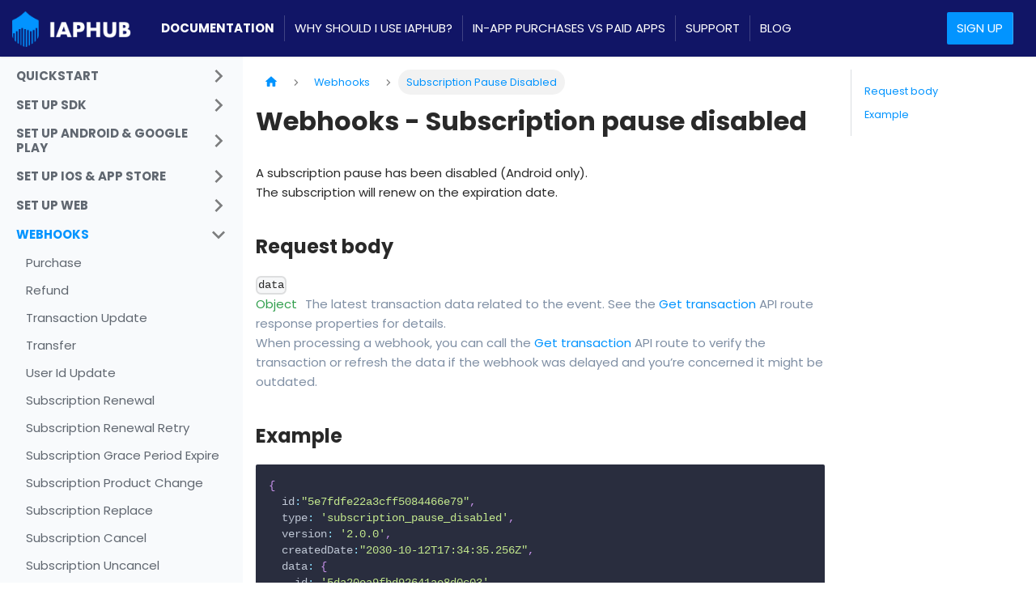

--- FILE ---
content_type: text/html; charset=utf-8
request_url: https://www.iaphub.com/docs/webhooks/subscription-pause-disabled/
body_size: 4631
content:
<!doctype html>
<html lang="en" dir="ltr" class="docs-wrapper docs-doc-page docs-version-current plugin-docs plugin-id-default docs-doc-id-webhooks/subscription-pause-disabled">
<head>
<meta charset="UTF-8">
<meta name="generator" content="Docusaurus v2.3.1">
<title data-rh="true">Webhooks - Subscription pause disabled | IAPHUB</title><meta data-rh="true" name="viewport" content="width=device-width,initial-scale=1"><meta data-rh="true" property="og:image" content="https://www.iaphub.com/img/twitter-card.png"><meta data-rh="true" name="twitter:image" content="https://www.iaphub.com/img/twitter-card.png"><meta data-rh="true" property="og:url" content="https://www.iaphub.com/docs/webhooks/subscription-pause-disabled"><meta data-rh="true" name="docusaurus_locale" content="en"><meta data-rh="true" name="docsearch:language" content="en"><meta data-rh="true" name="keywords" content="iap,android,ios,In-app,In-app Purchase,Apple,Google,StoreKit,Gplay,Google Play,Google Play Billing,React native,react native in app purchase,react-native-iap,react-native-iaphub,flutter,flutter_iaphub,in_app_purchase,flutter_inapp_purchase,adalo"><meta data-rh="true" name="og:description" content="The easiest way to monetize your iOS and Android apps by selling in-app purchases. Sell subscriptions and other digital goods using our user-friendly SDK."><meta data-rh="true" name="twitter:card" content="summary_large_image"><meta data-rh="true" name="twitter:description" content="The easiest way to monetize your iOS and Android apps by selling in-app purchases. Sell subscriptions and other digital goods using our user-friendly SDK."><meta data-rh="true" name="docusaurus_version" content="current"><meta data-rh="true" name="docusaurus_tag" content="docs-default-current"><meta data-rh="true" name="docsearch:version" content="current"><meta data-rh="true" name="docsearch:docusaurus_tag" content="docs-default-current"><meta data-rh="true" property="og:title" content="Webhooks - Subscription pause disabled | IAPHUB"><meta data-rh="true" name="description" content="A subscription pause has been disabled (Android only)."><meta data-rh="true" property="og:description" content="A subscription pause has been disabled (Android only)."><link data-rh="true" rel="icon" href="/img/favicon.png"><link data-rh="true" rel="canonical" href="https://www.iaphub.com/docs/webhooks/subscription-pause-disabled"><link data-rh="true" rel="alternate" href="https://www.iaphub.com/docs/webhooks/subscription-pause-disabled" hreflang="en"><link data-rh="true" rel="alternate" href="https://www.iaphub.com/docs/webhooks/subscription-pause-disabled" hreflang="x-default"><link rel="alternate" type="application/json" href="/blog/feed.json" title="IAPHUB JSON Feed">





<script src="/js/init.js"></script><link rel="stylesheet" href="/assets/css/styles.dbc0be5a.css">
<link rel="preload" href="/assets/js/runtime~main.a7338967.js" as="script">
<link rel="preload" href="/assets/js/main.c193c996.js" as="script">
</head>
<body class="navigation-with-keyboard">
<script>!function(){function t(t){document.documentElement.setAttribute("data-theme",t)}var e=function(){var t=null;try{t=localStorage.getItem("theme")}catch(t){}return t}();t(null!==e?e:"light")}()</script><div id="__docusaurus">
<div role="region" aria-label="Skip to main content"><a class="skipToContent_fXgn" href="#docusaurus_skipToContent_fallback">Skip to main content</a></div><nav aria-label="Main" class="navbar navbar--fixed-top"><div class="navbar__inner"><div class="navbar__items"><button aria-label="Toggle navigation bar" aria-expanded="false" class="navbar__toggle clean-btn" type="button"><svg width="30" height="30" viewBox="0 0 30 30" aria-hidden="true"><path stroke="currentColor" stroke-linecap="round" stroke-miterlimit="10" stroke-width="2" d="M4 7h22M4 15h22M4 23h22"></path></svg></button><a class="navbar__brand" target="_self" href="/"><div class="navbar__logo"><img src="/img/logo-white.png" alt="IAPHUB" class="themedImage_ToTc themedImage--light_HNdA"><img src="/img/logo-white.png" alt="IAPHUB" class="themedImage_ToTc themedImage--dark_i4oU"></div></a><a aria-current="page" class="navbar__item navbar__link navbar__link--active" href="/docs">Documentation</a><a class="navbar__item navbar__link" href="/why-should-i-use-iaphub">Why should I use IAPHUB?</a><a class="navbar__item navbar__link" href="/in-app-purchases-vs-paid-apps">In-App Purchases VS Paid apps</a><a class="navbar__item navbar__link" href="/support">Support</a><a class="navbar__item navbar__link" href="/blog">Blog</a></div><div class="navbar__items navbar__items--right"><a aria-current="page" class="navbar__item navbar__link navbar__link--active" href="/">Sign up</a><div class="searchBox_ZlJk"></div></div></div><div role="presentation" class="navbar-sidebar__backdrop"></div></nav><div id="docusaurus_skipToContent_fallback" class="main-wrapper mainWrapper_z2l0 docsWrapper_BCFX"><button aria-label="Scroll back to top" class="clean-btn theme-back-to-top-button backToTopButton_sjWU" type="button"></button><div class="docPage__5DB"><aside class="theme-doc-sidebar-container docSidebarContainer_b6E3"><div class="sidebarViewport_Xe31"><div class="sidebar_njMd"><nav aria-label="Docs sidebar" class="menu thin-scrollbar menu_SIkG"><ul class="theme-doc-sidebar-menu menu__list"><li class="theme-doc-sidebar-item-category theme-doc-sidebar-item-category-level-1 menu__list-item menu__list-item--collapsed"><div class="menu__list-item-collapsible"><a class="menu__link menu__link--sublist" aria-expanded="false" href="/docs/getting-started/">Quickstart</a><button aria-label="Toggle the collapsible sidebar category &#x27;Quickstart&#x27;" type="button" class="clean-btn menu__caret"></button></div></li><li class="theme-doc-sidebar-item-category theme-doc-sidebar-item-category-level-1 menu__list-item menu__list-item--collapsed"><div class="menu__list-item-collapsible"><a class="menu__link menu__link--sublist" aria-expanded="false" href="/docs/set-up-sdk/">Set up SDK</a><button aria-label="Toggle the collapsible sidebar category &#x27;Set up SDK&#x27;" type="button" class="clean-btn menu__caret"></button></div></li><li class="theme-doc-sidebar-item-category theme-doc-sidebar-item-category-level-1 menu__list-item menu__list-item--collapsed"><div class="menu__list-item-collapsible"><a class="menu__link menu__link--sublist menu__link--sublist-caret" aria-expanded="false" href="/docs/set-up-android/configure-google-play-api">Set Up Android &amp; Google Play</a></div></li><li class="theme-doc-sidebar-item-category theme-doc-sidebar-item-category-level-1 menu__list-item menu__list-item--collapsed"><div class="menu__list-item-collapsible"><a class="menu__link menu__link--sublist menu__link--sublist-caret" aria-expanded="false" href="/docs/set-up-ios/configure-shared-secret">Set Up iOS &amp; App Store</a></div></li><li class="theme-doc-sidebar-item-category theme-doc-sidebar-item-category-level-1 menu__list-item menu__list-item--collapsed"><div class="menu__list-item-collapsible"><a class="menu__link menu__link--sublist menu__link--sublist-caret" aria-expanded="false" href="/docs/set-up-web/web-billing">Set Up Web</a></div></li><li class="theme-doc-sidebar-item-category theme-doc-sidebar-item-category-level-1 menu__list-item"><div class="menu__list-item-collapsible"><a class="menu__link menu__link--sublist menu__link--active" aria-expanded="true" href="/docs/webhooks/">Webhooks</a><button aria-label="Toggle the collapsible sidebar category &#x27;Webhooks&#x27;" type="button" class="clean-btn menu__caret"></button></div><ul style="display:block;overflow:visible;height:auto" class="menu__list"><li class="theme-doc-sidebar-item-link theme-doc-sidebar-item-link-level-2 menu__list-item"><a class="menu__link" tabindex="0" href="/docs/webhooks/purchase">Purchase</a></li><li class="theme-doc-sidebar-item-link theme-doc-sidebar-item-link-level-2 menu__list-item"><a class="menu__link" tabindex="0" href="/docs/webhooks/refund">Refund</a></li><li class="theme-doc-sidebar-item-link theme-doc-sidebar-item-link-level-2 menu__list-item"><a class="menu__link" tabindex="0" href="/docs/webhooks/transaction-update">Transaction Update</a></li><li class="theme-doc-sidebar-item-link theme-doc-sidebar-item-link-level-2 menu__list-item"><a class="menu__link" tabindex="0" href="/docs/webhooks/transfer">Transfer</a></li><li class="theme-doc-sidebar-item-link theme-doc-sidebar-item-link-level-2 menu__list-item"><a class="menu__link" tabindex="0" href="/docs/webhooks/user-id-update">User Id Update</a></li><li class="theme-doc-sidebar-item-link theme-doc-sidebar-item-link-level-2 menu__list-item"><a class="menu__link" tabindex="0" href="/docs/webhooks/subscription-renewal">Subscription Renewal</a></li><li class="theme-doc-sidebar-item-link theme-doc-sidebar-item-link-level-2 menu__list-item"><a class="menu__link" tabindex="0" href="/docs/webhooks/subscription-renewal-retry">Subscription Renewal Retry</a></li><li class="theme-doc-sidebar-item-link theme-doc-sidebar-item-link-level-2 menu__list-item"><a class="menu__link" tabindex="0" href="/docs/webhooks/subscription-grace-period-expire">Subscription Grace Period Expire</a></li><li class="theme-doc-sidebar-item-link theme-doc-sidebar-item-link-level-2 menu__list-item"><a class="menu__link" tabindex="0" href="/docs/webhooks/subscription-product-change">Subscription Product Change</a></li><li class="theme-doc-sidebar-item-link theme-doc-sidebar-item-link-level-2 menu__list-item"><a class="menu__link" tabindex="0" href="/docs/webhooks/subscription-replace">Subscription Replace</a></li><li class="theme-doc-sidebar-item-link theme-doc-sidebar-item-link-level-2 menu__list-item"><a class="menu__link" tabindex="0" href="/docs/webhooks/subscription-cancel">Subscription Cancel</a></li><li class="theme-doc-sidebar-item-link theme-doc-sidebar-item-link-level-2 menu__list-item"><a class="menu__link" tabindex="0" href="/docs/webhooks/subscription-uncancel">Subscription Uncancel</a></li><li class="theme-doc-sidebar-item-link theme-doc-sidebar-item-link-level-2 menu__list-item"><a class="menu__link" tabindex="0" href="/docs/webhooks/subscription-expire">Subscription Expire</a></li><li class="theme-doc-sidebar-item-link theme-doc-sidebar-item-link-level-2 menu__list-item"><a class="menu__link" tabindex="0" href="/docs/webhooks/subscription-pause">Subscription Pause</a></li><li class="theme-doc-sidebar-item-link theme-doc-sidebar-item-link-level-2 menu__list-item"><a class="menu__link" tabindex="0" href="/docs/webhooks/subscription-pause-enabled">Subscription Pause Enabled</a></li><li class="theme-doc-sidebar-item-link theme-doc-sidebar-item-link-level-2 menu__list-item"><a class="menu__link menu__link--active" aria-current="page" tabindex="0" href="/docs/webhooks/subscription-pause-disabled">Subscription Pause Disabled</a></li><li class="theme-doc-sidebar-item-link theme-doc-sidebar-item-link-level-2 menu__list-item"><a class="menu__link" tabindex="0" href="/docs/webhooks/subscription-restore">Subscription Restore</a></li></ul></li><li class="theme-doc-sidebar-item-category theme-doc-sidebar-item-category-level-1 menu__list-item menu__list-item--collapsed"><div class="menu__list-item-collapsible"><a class="menu__link menu__link--sublist menu__link--sublist-caret" aria-expanded="false" href="/docs/api/transaction/get-transaction">API</a></div></li><li class="theme-doc-sidebar-item-category theme-doc-sidebar-item-category-level-1 menu__list-item menu__list-item--collapsed"><div class="menu__list-item-collapsible"><a class="menu__link menu__link--sublist" aria-expanded="false" href="/docs/sdk-reference/">SDK Reference</a><button aria-label="Toggle the collapsible sidebar category &#x27;SDK Reference&#x27;" type="button" class="clean-btn menu__caret"></button></div></li><li class="theme-doc-sidebar-item-category theme-doc-sidebar-item-category-level-1 menu__list-item menu__list-item--collapsed"><div class="menu__list-item-collapsible"><a class="menu__link menu__link--sublist menu__link--sublist-caret" aria-expanded="false" href="/docs/resources/smart-listing">Resources</a></div></li><li class="theme-doc-sidebar-item-category theme-doc-sidebar-item-category-level-1 menu__list-item menu__list-item--collapsed"><div class="menu__list-item-collapsible"><a class="menu__link menu__link--sublist menu__link--sublist-caret" aria-expanded="false" href="/docs/troubleshooting/in-app-purchase-products-not-loading">Troubleshooting</a></div></li></ul></nav></div></div></aside><main class="docMainContainer_gTbr"><div class="container padding-top--md padding-bottom--lg"><div class="row"><div class="col docItemCol_VOVn"><div class="docItemContainer_Djhp"><article><nav class="theme-doc-breadcrumbs breadcrumbsContainer_Z_bl" aria-label="Breadcrumbs"><ul class="breadcrumbs" itemscope="" itemtype="https://schema.org/BreadcrumbList"><li class="breadcrumbs__item"><a aria-label="Home page" class="breadcrumbs__link" href="/"><svg viewBox="0 0 24 24" class="breadcrumbHomeIcon_YNFT"><path d="M10 19v-5h4v5c0 .55.45 1 1 1h3c.55 0 1-.45 1-1v-7h1.7c.46 0 .68-.57.33-.87L12.67 3.6c-.38-.34-.96-.34-1.34 0l-8.36 7.53c-.34.3-.13.87.33.87H5v7c0 .55.45 1 1 1h3c.55 0 1-.45 1-1z" fill="currentColor"></path></svg></a></li><li itemscope="" itemprop="itemListElement" itemtype="https://schema.org/ListItem" class="breadcrumbs__item"><a class="breadcrumbs__link" itemprop="item" href="/docs/webhooks/"><span itemprop="name">Webhooks</span></a><meta itemprop="position" content="1"></li><li itemscope="" itemprop="itemListElement" itemtype="https://schema.org/ListItem" class="breadcrumbs__item breadcrumbs__item--active"><span class="breadcrumbs__link" itemprop="name">Subscription Pause Disabled</span><meta itemprop="position" content="2"></li></ul></nav><div class="tocCollapsible_ETCw theme-doc-toc-mobile tocMobile_ITEo"><button type="button" class="clean-btn tocCollapsibleButton_TO0P">On this page</button></div><div class="theme-doc-markdown markdown"><header><h1>Webhooks - Subscription pause disabled</h1></header><p>A subscription pause has been disabled (Android only).<br>
The subscription will renew on the expiration date.</p><h2 class="anchor anchorWithStickyNavbar_LWe7" id="request-body">Request body<a href="#request-body" class="hash-link" aria-label="Direct link to Request body" title="Direct link to Request body">​</a></h2><div class="param_t92p" id="data"><div><code><a href="#data">data</a></code></div><div><span class="paramType_i2oW">Object</span><span class="paramDescription_b3kj"><span>The latest transaction data related to the event. See the <a href="/docs/api/transaction/get-transaction">Get transaction</a> API route response properties for details.<br>When processing a webhook, you can call the <a href="/docs/api/transaction/get-transaction">Get transaction</a> API route to verify the transaction or refresh the data if the webhook was delayed and you’re concerned it might be outdated.</span></span></div></div><h2 class="anchor anchorWithStickyNavbar_LWe7" id="example">Example<a href="#example" class="hash-link" aria-label="Direct link to Example" title="Direct link to Example">​</a></h2><div class="language-js codeBlockContainer_Ckt0 theme-code-block" style="--prism-color:#bfc7d5;--prism-background-color:#292d3e"><div class="codeBlockContent_biex"><pre tabindex="0" class="prism-code language-js codeBlock_bY9V thin-scrollbar"><code class="codeBlockLines_e6Vv"><span class="token-line" style="color:#bfc7d5"><span class="token punctuation" style="color:rgb(199, 146, 234)">{</span><span class="token plain"></span><br></span><span class="token-line" style="color:#bfc7d5"><span class="token plain">  </span><span class="token literal-property property">id</span><span class="token operator" style="color:rgb(137, 221, 255)">:</span><span class="token string" style="color:rgb(195, 232, 141)">&quot;5e7fdfe22a3cff5084466e79&quot;</span><span class="token punctuation" style="color:rgb(199, 146, 234)">,</span><span class="token plain"></span><br></span><span class="token-line" style="color:#bfc7d5"><span class="token plain">  </span><span class="token literal-property property">type</span><span class="token operator" style="color:rgb(137, 221, 255)">:</span><span class="token plain"> </span><span class="token string" style="color:rgb(195, 232, 141)">&#x27;subscription_pause_disabled&#x27;</span><span class="token punctuation" style="color:rgb(199, 146, 234)">,</span><span class="token plain"></span><br></span><span class="token-line" style="color:#bfc7d5"><span class="token plain">  </span><span class="token literal-property property">version</span><span class="token operator" style="color:rgb(137, 221, 255)">:</span><span class="token plain"> </span><span class="token string" style="color:rgb(195, 232, 141)">&#x27;2.0.0&#x27;</span><span class="token punctuation" style="color:rgb(199, 146, 234)">,</span><span class="token plain"></span><br></span><span class="token-line" style="color:#bfc7d5"><span class="token plain">  </span><span class="token literal-property property">createdDate</span><span class="token operator" style="color:rgb(137, 221, 255)">:</span><span class="token string" style="color:rgb(195, 232, 141)">&quot;2030-10-12T17:34:35.256Z&quot;</span><span class="token punctuation" style="color:rgb(199, 146, 234)">,</span><span class="token plain"></span><br></span><span class="token-line" style="color:#bfc7d5"><span class="token plain">  </span><span class="token literal-property property">data</span><span class="token operator" style="color:rgb(137, 221, 255)">:</span><span class="token plain"> </span><span class="token punctuation" style="color:rgb(199, 146, 234)">{</span><span class="token plain"></span><br></span><span class="token-line" style="color:#bfc7d5"><span class="token plain">    </span><span class="token literal-property property">id</span><span class="token operator" style="color:rgb(137, 221, 255)">:</span><span class="token plain"> </span><span class="token string" style="color:rgb(195, 232, 141)">&#x27;5da20ea9fbd92641ae8d0c03&#x27;</span><span class="token punctuation" style="color:rgb(199, 146, 234)">,</span><span class="token plain"></span><br></span><span class="token-line" style="color:#bfc7d5"><span class="token plain">    </span><span class="token literal-property property">purchaseDate</span><span class="token operator" style="color:rgb(137, 221, 255)">:</span><span class="token plain"> </span><span class="token string" style="color:rgb(195, 232, 141)">&#x27;2030-10-12T17:34:33.256Z&#x27;</span><span class="token punctuation" style="color:rgb(199, 146, 234)">,</span><span class="token plain"></span><br></span><span class="token-line" style="color:#bfc7d5"><span class="token plain">    </span><span class="token literal-property property">quantity</span><span class="token operator" style="color:rgb(137, 221, 255)">:</span><span class="token plain"> </span><span class="token number" style="color:rgb(247, 140, 108)">1</span><span class="token punctuation" style="color:rgb(199, 146, 234)">,</span><span class="token plain"></span><br></span><span class="token-line" style="color:#bfc7d5"><span class="token plain">    </span><span class="token literal-property property">platform</span><span class="token operator" style="color:rgb(137, 221, 255)">:</span><span class="token plain"> </span><span class="token string" style="color:rgb(195, 232, 141)">&#x27;ios&#x27;</span><span class="token punctuation" style="color:rgb(199, 146, 234)">,</span><span class="token plain"></span><br></span><span class="token-line" style="color:#bfc7d5"><span class="token plain">    </span><span class="token literal-property property">country</span><span class="token operator" style="color:rgb(137, 221, 255)">:</span><span class="token plain"> </span><span class="token string" style="color:rgb(195, 232, 141)">&#x27;US&#x27;</span><span class="token punctuation" style="color:rgb(199, 146, 234)">,</span><span class="token plain"></span><br></span><span class="token-line" style="color:#bfc7d5"><span class="token plain">    </span><span class="token literal-property property">tags</span><span class="token operator" style="color:rgb(137, 221, 255)">:</span><span class="token plain"> </span><span class="token punctuation" style="color:rgb(199, 146, 234)">{</span><span class="token punctuation" style="color:rgb(199, 146, 234)">}</span><span class="token punctuation" style="color:rgb(199, 146, 234)">,</span><span class="token plain"></span><br></span><span class="token-line" style="color:#bfc7d5"><span class="token plain">    </span><span class="token literal-property property">orderId</span><span class="token operator" style="color:rgb(137, 221, 255)">:</span><span class="token plain"> </span><span class="token string" style="color:rgb(195, 232, 141)">&#x27;9873637705964380&#x27;</span><span class="token punctuation" style="color:rgb(199, 146, 234)">,</span><span class="token plain"></span><br></span><span class="token-line" style="color:#bfc7d5"><span class="token plain">    </span><span class="token literal-property property">app</span><span class="token operator" style="color:rgb(137, 221, 255)">:</span><span class="token plain"> </span><span class="token string" style="color:rgb(195, 232, 141)">&#x27;5d86507259e828b8fe321f7e&#x27;</span><span class="token punctuation" style="color:rgb(199, 146, 234)">,</span><span class="token plain"></span><br></span><span class="token-line" style="color:#bfc7d5"><span class="token plain">    </span><span class="token literal-property property">user</span><span class="token operator" style="color:rgb(137, 221, 255)">:</span><span class="token plain"> </span><span class="token string" style="color:rgb(195, 232, 141)">&#x27;5d865c10c41280ba7f0ce9c2&#x27;</span><span class="token punctuation" style="color:rgb(199, 146, 234)">,</span><span class="token plain"></span><br></span><span class="token-line" style="color:#bfc7d5"><span class="token plain">    </span><span class="token literal-property property">userId</span><span class="token operator" style="color:rgb(137, 221, 255)">:</span><span class="token plain"> </span><span class="token string" style="color:rgb(195, 232, 141)">&#x27;62785074-8f32-42a5-b86b-90dbd79ce212&#x27;</span><span class="token punctuation" style="color:rgb(199, 146, 234)">,</span><span class="token plain"></span><br></span><span class="token-line" style="color:#bfc7d5"><span class="token plain">    </span><span class="token literal-property property">product</span><span class="token operator" style="color:rgb(137, 221, 255)">:</span><span class="token plain"> </span><span class="token string" style="color:rgb(195, 232, 141)">&#x27;5d86507259e828b8fe321f8a&#x27;</span><span class="token punctuation" style="color:rgb(199, 146, 234)">,</span><span class="token plain"></span><br></span><span class="token-line" style="color:#bfc7d5"><span class="token plain">    </span><span class="token literal-property property">listing</span><span class="token operator" style="color:rgb(137, 221, 255)">:</span><span class="token plain"> </span><span class="token string" style="color:rgb(195, 232, 141)">&#x27;5d86507259e828b8fe321f32&#x27;</span><span class="token punctuation" style="color:rgb(199, 146, 234)">,</span><span class="token plain"></span><br></span><span class="token-line" style="color:#bfc7d5"><span class="token plain">    </span><span class="token literal-property property">store</span><span class="token operator" style="color:rgb(137, 221, 255)">:</span><span class="token plain"> </span><span class="token string" style="color:rgb(195, 232, 141)">&#x27;5d86507259e828b8fe321f85&#x27;</span><span class="token punctuation" style="color:rgb(199, 146, 234)">,</span><span class="token plain"></span><br></span><span class="token-line" style="color:#bfc7d5"><span class="token plain">    </span><span class="token literal-property property">currency</span><span class="token operator" style="color:rgb(137, 221, 255)">:</span><span class="token plain"> </span><span class="token string" style="color:rgb(195, 232, 141)">&#x27;USD&#x27;</span><span class="token punctuation" style="color:rgb(199, 146, 234)">,</span><span class="token plain"></span><br></span><span class="token-line" style="color:#bfc7d5"><span class="token plain">    </span><span class="token literal-property property">price</span><span class="token operator" style="color:rgb(137, 221, 255)">:</span><span class="token plain"> </span><span class="token number" style="color:rgb(247, 140, 108)">19.99</span><span class="token punctuation" style="color:rgb(199, 146, 234)">,</span><span class="token plain"></span><br></span><span class="token-line" style="color:#bfc7d5"><span class="token plain">    </span><span class="token literal-property property">convertedCurrency</span><span class="token operator" style="color:rgb(137, 221, 255)">:</span><span class="token plain"> </span><span class="token string" style="color:rgb(195, 232, 141)">&#x27;USD&#x27;</span><span class="token punctuation" style="color:rgb(199, 146, 234)">,</span><span class="token plain"></span><br></span><span class="token-line" style="color:#bfc7d5"><span class="token plain">    </span><span class="token literal-property property">convertedPrice</span><span class="token operator" style="color:rgb(137, 221, 255)">:</span><span class="token plain"> </span><span class="token number" style="color:rgb(247, 140, 108)">19.99</span><span class="token punctuation" style="color:rgb(199, 146, 234)">,</span><span class="token plain"></span><br></span><span class="token-line" style="color:#bfc7d5"><span class="token plain">    </span><span class="token literal-property property">isSandbox</span><span class="token operator" style="color:rgb(137, 221, 255)">:</span><span class="token plain"> </span><span class="token boolean" style="color:rgb(255, 88, 116)">false</span><span class="token punctuation" style="color:rgb(199, 146, 234)">,</span><span class="token plain"></span><br></span><span class="token-line" style="color:#bfc7d5"><span class="token plain">    </span><span class="token literal-property property">isRefunded</span><span class="token operator" style="color:rgb(137, 221, 255)">:</span><span class="token plain"> </span><span class="token boolean" style="color:rgb(255, 88, 116)">false</span><span class="token punctuation" style="color:rgb(199, 146, 234)">,</span><span class="token plain"></span><br></span><span class="token-line" style="color:#bfc7d5"><span class="token plain">    </span><span class="token literal-property property">isSubscription</span><span class="token operator" style="color:rgb(137, 221, 255)">:</span><span class="token plain"> </span><span class="token boolean" style="color:rgb(255, 88, 116)">true</span><span class="token punctuation" style="color:rgb(199, 146, 234)">,</span><span class="token plain"></span><br></span><span class="token-line" style="color:#bfc7d5"><span class="token plain">    </span><span class="token literal-property property">isSubscriptionActive</span><span class="token operator" style="color:rgb(137, 221, 255)">:</span><span class="token plain"> </span><span class="token boolean" style="color:rgb(255, 88, 116)">true</span><span class="token punctuation" style="color:rgb(199, 146, 234)">,</span><span class="token plain"></span><br></span><span class="token-line" style="color:#bfc7d5"><span class="token plain">    </span><span class="token literal-property property">isSubscriptionRenewable</span><span class="token operator" style="color:rgb(137, 221, 255)">:</span><span class="token plain"> </span><span class="token boolean" style="color:rgb(255, 88, 116)">true</span><span class="token punctuation" style="color:rgb(199, 146, 234)">,</span><span class="token plain"></span><br></span><span class="token-line" style="color:#bfc7d5"><span class="token plain">    </span><span class="token literal-property property">isSubscriptionRetryPeriod</span><span class="token operator" style="color:rgb(137, 221, 255)">:</span><span class="token plain"> </span><span class="token boolean" style="color:rgb(255, 88, 116)">false</span><span class="token punctuation" style="color:rgb(199, 146, 234)">,</span><span class="token plain"></span><br></span><span class="token-line" style="color:#bfc7d5"><span class="token plain">    </span><span class="token literal-property property">isSubscriptionGracePeriod</span><span class="token operator" style="color:rgb(137, 221, 255)">:</span><span class="token plain"> </span><span class="token boolean" style="color:rgb(255, 88, 116)">false</span><span class="token punctuation" style="color:rgb(199, 146, 234)">,</span><span class="token plain"></span><br></span><span class="token-line" style="color:#bfc7d5"><span class="token plain">    </span><span class="token literal-property property">isSubscriptionPaused</span><span class="token operator" style="color:rgb(137, 221, 255)">:</span><span class="token plain"> </span><span class="token boolean" style="color:rgb(255, 88, 116)">false</span><span class="token punctuation" style="color:rgb(199, 146, 234)">,</span><span class="token plain"></span><br></span><span class="token-line" style="color:#bfc7d5"><span class="token plain">    </span><span class="token literal-property property">isTrialConversion</span><span class="token operator" style="color:rgb(137, 221, 255)">:</span><span class="token plain"> </span><span class="token boolean" style="color:rgb(255, 88, 116)">false</span><span class="token punctuation" style="color:rgb(199, 146, 234)">,</span><span class="token plain"></span><br></span><span class="token-line" style="color:#bfc7d5"><span class="token plain">    </span><span class="token literal-property property">subscriptionState</span><span class="token operator" style="color:rgb(137, 221, 255)">:</span><span class="token plain"> </span><span class="token string" style="color:rgb(195, 232, 141)">&#x27;active&#x27;</span><span class="token punctuation" style="color:rgb(199, 146, 234)">,</span><span class="token plain"></span><br></span><span class="token-line" style="color:#bfc7d5"><span class="token plain">    </span><span class="token literal-property property">subscriptionPeriodType</span><span class="token operator" style="color:rgb(137, 221, 255)">:</span><span class="token plain"> </span><span class="token string" style="color:rgb(195, 232, 141)">&quot;normal&quot;</span><span class="token punctuation" style="color:rgb(199, 146, 234)">,</span><span class="token plain"></span><br></span><span class="token-line" style="color:#bfc7d5"><span class="token plain">    </span><span class="token literal-property property">expirationDate</span><span class="token operator" style="color:rgb(137, 221, 255)">:</span><span class="token plain"> </span><span class="token string" style="color:rgb(195, 232, 141)">&#x27;2030-11-12T17:34:33.256Z&#x27;</span><span class="token punctuation" style="color:rgb(199, 146, 234)">,</span><span class="token plain"></span><br></span><span class="token-line" style="color:#bfc7d5"><span class="token plain">    </span><span class="token literal-property property">linkedPurchase</span><span class="token operator" style="color:rgb(137, 221, 255)">:</span><span class="token plain"> </span><span class="token string" style="color:rgb(195, 232, 141)">&#x27;2d865c10c41280ba7f0ce9c4&#x27;</span><span class="token punctuation" style="color:rgb(199, 146, 234)">,</span><span class="token plain"></span><br></span><span class="token-line" style="color:#bfc7d5"><span class="token plain">    </span><span class="token literal-property property">originalPurchase</span><span class="token operator" style="color:rgb(137, 221, 255)">:</span><span class="token plain"> </span><span class="token string" style="color:rgb(195, 232, 141)">&#x27;2d865c10c41280ba7f0ce9c4&#x27;</span><span class="token punctuation" style="color:rgb(199, 146, 234)">,</span><span class="token plain"></span><br></span><span class="token-line" style="color:#bfc7d5"><span class="token plain">    </span><span class="token literal-property property">productSku</span><span class="token operator" style="color:rgb(137, 221, 255)">:</span><span class="token plain"> </span><span class="token string" style="color:rgb(195, 232, 141)">&#x27;membership_pricing1&#x27;</span><span class="token punctuation" style="color:rgb(199, 146, 234)">,</span><span class="token plain"></span><br></span><span class="token-line" style="color:#bfc7d5"><span class="token plain">    </span><span class="token literal-property property">productType</span><span class="token operator" style="color:rgb(137, 221, 255)">:</span><span class="token plain"> </span><span class="token string" style="color:rgb(195, 232, 141)">&#x27;renewable_subscription&#x27;</span><span class="token punctuation" style="color:rgb(199, 146, 234)">,</span><span class="token plain"></span><br></span><span class="token-line" style="color:#bfc7d5"><span class="token plain">    </span><span class="token literal-property property">productGroupName</span><span class="token operator" style="color:rgb(137, 221, 255)">:</span><span class="token plain"> </span><span class="token string" style="color:rgb(195, 232, 141)">&#x27;subscription_group_1&#x27;</span><span class="token plain"></span><br></span><span class="token-line" style="color:#bfc7d5"><span class="token plain">  </span><span class="token punctuation" style="color:rgb(199, 146, 234)">}</span><span class="token plain"></span><br></span><span class="token-line" style="color:#bfc7d5"><span class="token plain"></span><span class="token punctuation" style="color:rgb(199, 146, 234)">}</span><br></span></code></pre><div class="buttonGroup__atx"><button type="button" aria-label="Copy code to clipboard" title="Copy" class="clean-btn"><span class="copyButtonIcons_eSgA" aria-hidden="true"><svg class="copyButtonIcon_y97N" viewBox="0 0 24 24"><path d="M19,21H8V7H19M19,5H8A2,2 0 0,0 6,7V21A2,2 0 0,0 8,23H19A2,2 0 0,0 21,21V7A2,2 0 0,0 19,5M16,1H4A2,2 0 0,0 2,3V17H4V3H16V1Z"></path></svg><svg class="copyButtonSuccessIcon_LjdS" viewBox="0 0 24 24"><path d="M21,7L9,19L3.5,13.5L4.91,12.09L9,16.17L19.59,5.59L21,7Z"></path></svg></span></button></div></div></div></div></article><nav class="pagination-nav docusaurus-mt-lg" aria-label="Docs pages navigation"><a class="pagination-nav__link pagination-nav__link--prev" href="/docs/webhooks/subscription-pause-enabled"><div class="pagination-nav__sublabel">Previous</div><div class="pagination-nav__label">Webhooks - Subscription pause enabled</div></a><a class="pagination-nav__link pagination-nav__link--next" href="/docs/webhooks/subscription-restore"><div class="pagination-nav__sublabel">Next</div><div class="pagination-nav__label">Webhooks - Subscription restore</div></a></nav></div></div><div class="col col--3"><div class="tableOfContents_bqdL thin-scrollbar theme-doc-toc-desktop"><ul class="table-of-contents table-of-contents__left-border"><li><a href="#request-body" class="table-of-contents__link toc-highlight">Request body</a></li><li><a href="#example" class="table-of-contents__link toc-highlight">Example</a></li></ul></div></div></div></div></main></div></div></div>
<script src="/assets/js/runtime~main.a7338967.js"></script>
<script src="/assets/js/main.c193c996.js"></script>
<!-- Cloudflare Pages Analytics --><script defer src='https://static.cloudflareinsights.com/beacon.min.js' data-cf-beacon='{"token": "95aadefdefb14ffb8f0ba83181747ebd"}'></script><!-- Cloudflare Pages Analytics --></body>
</html>

--- FILE ---
content_type: text/css; charset=utf-8
request_url: https://www.iaphub.com/assets/css/styles.dbc0be5a.css
body_size: 74600
content:
.col,.container{padding:0 var(--ifm-spacing-horizontal);width:100%}.markdown>h2,.markdown>h3,.markdown>h4,.markdown>h5,.markdown>h6{margin-bottom:calc(var(--ifm-heading-vertical-rhythm-bottom)*var(--ifm-leading))}pre,table{overflow:auto}blockquote,pre{margin:0 0 var(--ifm-spacing-vertical)}.breadcrumbs__link,.button{transition-timing-function:var(--ifm-transition-timing-default)}.Shell-prompt,.button{-webkit-user-select:none}.button,code{vertical-align:middle}.button--outline.button--active,.button--outline:active,.button--outline:hover,:root{--ifm-button-color:var(--ifm-font-color-base-inverse)}.menu__link:hover,a{transition:color var(--ifm-transition-fast) var(--ifm-transition-timing-default)}.navbar--dark,:root{--ifm-navbar-link-hover-color:var(--ifm-color-primary)}.menu,.navbar-sidebar{overflow-x:hidden}:root,html[data-theme=dark]{--ifm-color-emphasis-500:var(--ifm-color-gray-500)}*,.WindowHeader{box-sizing:border-box}.button,.dropdown__link,.main-wrapper>div>div.row article footer a,.text--truncate,.view-pager-canvas{white-space:nowrap}.Features[data-columns="2"],.pagination-nav{grid-template-columns:repeat(2,1fr)}.toggleButton_gllP,html{-webkit-tap-highlight-color:transparent}:root{--ifm-color-scheme:light;--ifm-dark-value:10%;--ifm-darker-value:15%;--ifm-darkest-value:30%;--ifm-light-value:15%;--ifm-lighter-value:30%;--ifm-lightest-value:50%;--ifm-contrast-background-value:90%;--ifm-contrast-foreground-value:70%;--ifm-contrast-background-dark-value:70%;--ifm-contrast-foreground-dark-value:90%;--ifm-color-primary:#3578e5;--ifm-color-secondary:#ebedf0;--ifm-color-success:#00a400;--ifm-color-info:#54c7ec;--ifm-color-warning:#ffba00;--ifm-color-danger:#fa383e;--ifm-color-primary-dark:#306cce;--ifm-color-primary-darker:#2d66c3;--ifm-color-primary-darkest:#2554a0;--ifm-color-primary-light:#538ce9;--ifm-color-primary-lighter:#72a1ed;--ifm-color-primary-lightest:#9abcf2;--ifm-color-primary-contrast-background:#ebf2fc;--ifm-color-primary-contrast-foreground:#102445;--ifm-color-secondary-dark:#d4d5d8;--ifm-color-secondary-darker:#c8c9cc;--ifm-color-secondary-darkest:#a4a6a8;--ifm-color-secondary-light:#eef0f2;--ifm-color-secondary-lighter:#f1f2f5;--ifm-color-secondary-lightest:#f5f6f8;--ifm-color-secondary-contrast-background:#fdfdfe;--ifm-color-secondary-contrast-foreground:#474748;--ifm-color-success-dark:#009400;--ifm-color-success-darker:#008b00;--ifm-color-success-darkest:#007300;--ifm-color-success-light:#26b226;--ifm-color-success-lighter:#4dbf4d;--ifm-color-success-lightest:#80d280;--ifm-color-success-contrast-background:#e6f6e6;--ifm-color-success-contrast-foreground:#003100;--ifm-color-info-dark:#4cb3d4;--ifm-color-info-darker:#47a9c9;--ifm-color-info-darkest:#3b8ba5;--ifm-color-info-light:#6ecfef;--ifm-color-info-lighter:#87d8f2;--ifm-color-info-lightest:#aae3f6;--ifm-color-info-contrast-background:#eef9fd;--ifm-color-info-contrast-foreground:#193c47;--ifm-color-warning-dark:#e6a700;--ifm-color-warning-darker:#d99e00;--ifm-color-warning-darkest:#b38200;--ifm-color-warning-light:#ffc426;--ifm-color-warning-lighter:#ffcf4d;--ifm-color-warning-lightest:#ffdd80;--ifm-color-warning-contrast-background:#fff8e6;--ifm-color-warning-contrast-foreground:#4d3800;--ifm-color-danger-dark:#e13238;--ifm-color-danger-darker:#d53035;--ifm-color-danger-darkest:#af272b;--ifm-color-danger-light:#fb565b;--ifm-color-danger-lighter:#fb7478;--ifm-color-danger-lightest:#fd9c9f;--ifm-color-danger-contrast-background:#ffebec;--ifm-color-danger-contrast-foreground:#4b1113;--ifm-color-white:#fff;--ifm-color-black:#000;--ifm-color-gray-0:var(--ifm-color-white);--ifm-color-gray-100:#f5f6f7;--ifm-color-gray-200:#ebedf0;--ifm-color-gray-300:#dadde1;--ifm-color-gray-400:#ccd0d5;--ifm-color-gray-500:#bec3c9;--ifm-color-gray-600:#8d949e;--ifm-color-gray-700:#606770;--ifm-color-gray-800:#444950;--ifm-color-gray-900:#1c1e21;--ifm-color-gray-1000:var(--ifm-color-black);--ifm-color-emphasis-0:var(--ifm-color-gray-0);--ifm-color-emphasis-100:var(--ifm-color-gray-100);--ifm-color-emphasis-200:var(--ifm-color-gray-200);--ifm-color-emphasis-300:var(--ifm-color-gray-300);--ifm-color-emphasis-400:var(--ifm-color-gray-400);--ifm-color-emphasis-600:var(--ifm-color-gray-600);--ifm-color-emphasis-700:var(--ifm-color-gray-700);--ifm-color-emphasis-800:var(--ifm-color-gray-800);--ifm-color-emphasis-900:var(--ifm-color-gray-900);--ifm-color-emphasis-1000:var(--ifm-color-gray-1000);--ifm-color-content:var(--ifm-color-emphasis-900);--ifm-color-content-inverse:var(--ifm-color-emphasis-0);--ifm-color-content-secondary:#525860;--ifm-background-color:#0000;--ifm-background-surface-color:var(--ifm-color-content-inverse);--ifm-global-border-width:1px;--ifm-global-radius:0.4rem;--ifm-hover-overlay:#0000000d;--ifm-font-color-base:var(--ifm-color-content);--ifm-font-color-base-inverse:var(--ifm-color-content-inverse);--ifm-font-color-secondary:var(--ifm-color-content-secondary);--ifm-font-family-base:system-ui,-apple-system,Segoe UI,Roboto,Ubuntu,Cantarell,Noto Sans,sans-serif,BlinkMacSystemFont,"Segoe UI",Helvetica,Arial,sans-serif,"Apple Color Emoji","Segoe UI Emoji","Segoe UI Symbol";--ifm-font-family-monospace:SFMono-Regular,Menlo,Monaco,Consolas,"Liberation Mono","Courier New",monospace;--ifm-font-size-base:100%;--ifm-font-weight-light:300;--ifm-font-weight-normal:400;--ifm-font-weight-semibold:500;--ifm-font-weight-bold:700;--ifm-font-weight-base:var(--ifm-font-weight-normal);--ifm-line-height-base:1.65;--ifm-global-spacing:1rem;--ifm-spacing-vertical:var(--ifm-global-spacing);--ifm-spacing-horizontal:var(--ifm-global-spacing);--ifm-transition-fast:200ms;--ifm-transition-slow:400ms;--ifm-transition-timing-default:cubic-bezier(0.08,0.52,0.52,1);--ifm-global-shadow-lw:0 1px 2px 0 #0000001a;--ifm-global-shadow-md:0 5px 40px #0003;--ifm-global-shadow-tl:0 12px 28px 0 #0003,0 2px 4px 0 #0000001a;--ifm-z-index-dropdown:100;--ifm-z-index-fixed:200;--ifm-z-index-overlay:400;--ifm-container-width:1140px;--ifm-container-width-xl:1320px;--ifm-code-background:#f6f7f8;--ifm-code-border-radius:var(--ifm-global-radius);--ifm-code-font-size:90%;--ifm-code-padding-horizontal:0.1rem;--ifm-code-padding-vertical:0.1rem;--ifm-pre-background:var(--ifm-code-background);--ifm-pre-border-radius:var(--ifm-code-border-radius);--ifm-pre-color:inherit;--ifm-pre-line-height:1.45;--ifm-pre-padding:1rem;--ifm-heading-color:inherit;--ifm-heading-margin-top:0;--ifm-heading-margin-bottom:var(--ifm-spacing-vertical);--ifm-heading-font-family:var(--ifm-font-family-base);--ifm-heading-font-weight:var(--ifm-font-weight-bold);--ifm-heading-line-height:1.25;--ifm-h1-font-size:2rem;--ifm-h2-font-size:1.5rem;--ifm-h3-font-size:1.25rem;--ifm-h4-font-size:1rem;--ifm-h5-font-size:0.875rem;--ifm-h6-font-size:0.85rem;--ifm-image-alignment-padding:1.25rem;--ifm-leading-desktop:1.25;--ifm-leading:calc(var(--ifm-leading-desktop)*1rem);--ifm-list-left-padding:2rem;--ifm-list-margin:1rem;--ifm-list-item-margin:0.25rem;--ifm-list-paragraph-margin:1rem;--ifm-table-cell-padding:0.75rem;--ifm-table-background:#0000;--ifm-table-stripe-background:#00000008;--ifm-table-border-width:1px;--ifm-table-border-color:var(--ifm-color-emphasis-300);--ifm-table-head-background:inherit;--ifm-table-head-color:inherit;--ifm-table-head-font-weight:var(--ifm-font-weight-bold);--ifm-table-cell-color:inherit;--ifm-link-color:var(--ifm-color-primary);--ifm-link-decoration:none;--ifm-link-hover-color:var(--ifm-link-color);--ifm-link-hover-decoration:underline;--ifm-paragraph-margin-bottom:var(--ifm-leading);--ifm-blockquote-font-size:var(--ifm-font-size-base);--ifm-blockquote-border-left-width:2px;--ifm-blockquote-padding-horizontal:var(--ifm-spacing-horizontal);--ifm-blockquote-padding-vertical:0;--ifm-blockquote-shadow:none;--ifm-blockquote-color:var(--ifm-color-emphasis-800);--ifm-blockquote-border-color:var(--ifm-color-emphasis-300);--ifm-hr-background-color:var(--ifm-color-emphasis-500);--ifm-hr-height:1px;--ifm-hr-margin-vertical:1.5rem;--ifm-scrollbar-size:7px;--ifm-scrollbar-track-background-color:#f1f1f1;--ifm-scrollbar-thumb-background-color:silver;--ifm-scrollbar-thumb-hover-background-color:#a7a7a7;--ifm-alert-background-color:inherit;--ifm-alert-border-color:inherit;--ifm-alert-border-radius:var(--ifm-global-radius);--ifm-alert-border-width:0px;--ifm-alert-border-left-width:5px;--ifm-alert-color:var(--ifm-font-color-base);--ifm-alert-padding-horizontal:var(--ifm-spacing-horizontal);--ifm-alert-padding-vertical:var(--ifm-spacing-vertical);--ifm-alert-shadow:var(--ifm-global-shadow-lw);--ifm-avatar-intro-margin:1rem;--ifm-avatar-intro-alignment:inherit;--ifm-avatar-photo-size:3rem;--ifm-badge-background-color:inherit;--ifm-badge-border-color:inherit;--ifm-badge-border-radius:var(--ifm-global-radius);--ifm-badge-border-width:var(--ifm-global-border-width);--ifm-badge-color:var(--ifm-color-white);--ifm-badge-padding-horizontal:calc(var(--ifm-spacing-horizontal)*0.5);--ifm-badge-padding-vertical:calc(var(--ifm-spacing-vertical)*0.25);--ifm-breadcrumb-border-radius:1.5rem;--ifm-breadcrumb-spacing:0.5rem;--ifm-breadcrumb-color-active:var(--ifm-color-primary);--ifm-breadcrumb-item-background-active:var(--ifm-hover-overlay);--ifm-breadcrumb-padding-horizontal:0.8rem;--ifm-breadcrumb-padding-vertical:0.4rem;--ifm-breadcrumb-size-multiplier:1;--ifm-breadcrumb-separator:url('data:image/svg+xml;utf8,<svg xmlns="http://www.w3.org/2000/svg" x="0px" y="0px" viewBox="0 0 256 256"><g><g><polygon points="79.093,0 48.907,30.187 146.72,128 48.907,225.813 79.093,256 207.093,128"/></g></g><g></g><g></g><g></g><g></g><g></g><g></g><g></g><g></g><g></g><g></g><g></g><g></g><g></g><g></g><g></g></svg>');--ifm-breadcrumb-separator-filter:none;--ifm-breadcrumb-separator-size:0.5rem;--ifm-breadcrumb-separator-size-multiplier:1.25;--ifm-button-background-color:inherit;--ifm-button-border-color:var(--ifm-button-background-color);--ifm-button-border-width:var(--ifm-global-border-width);--ifm-button-font-weight:var(--ifm-font-weight-bold);--ifm-button-padding-horizontal:1.5rem;--ifm-button-padding-vertical:0.375rem;--ifm-button-size-multiplier:1;--ifm-button-transition-duration:var(--ifm-transition-fast);--ifm-button-border-radius:calc(var(--ifm-global-radius)*var(--ifm-button-size-multiplier));--ifm-button-group-spacing:2px;--ifm-card-background-color:var(--ifm-background-surface-color);--ifm-card-border-radius:calc(var(--ifm-global-radius)*2);--ifm-card-horizontal-spacing:var(--ifm-global-spacing);--ifm-card-vertical-spacing:var(--ifm-global-spacing);--ifm-toc-border-color:var(--ifm-color-emphasis-300);--ifm-toc-link-color:var(--ifm-color-content-secondary);--ifm-toc-padding-vertical:0.5rem;--ifm-toc-padding-horizontal:0.5rem;--ifm-dropdown-background-color:var(--ifm-background-surface-color);--ifm-dropdown-font-weight:var(--ifm-font-weight-semibold);--ifm-dropdown-link-color:var(--ifm-font-color-base);--ifm-dropdown-hover-background-color:var(--ifm-hover-overlay);--ifm-footer-background-color:var(--ifm-color-emphasis-100);--ifm-footer-color:inherit;--ifm-footer-link-color:var(--ifm-color-emphasis-700);--ifm-footer-link-hover-color:var(--ifm-color-primary);--ifm-footer-link-horizontal-spacing:0.5rem;--ifm-footer-padding-horizontal:calc(var(--ifm-spacing-horizontal)*2);--ifm-footer-padding-vertical:calc(var(--ifm-spacing-vertical)*2);--ifm-footer-title-color:inherit;--ifm-footer-logo-max-width:min(30rem,90vw);--ifm-hero-background-color:var(--ifm-background-surface-color);--ifm-hero-text-color:var(--ifm-color-emphasis-800);--ifm-menu-color:var(--ifm-color-emphasis-700);--ifm-menu-color-active:var(--ifm-color-primary);--ifm-menu-color-background-active:var(--ifm-hover-overlay);--ifm-menu-color-background-hover:var(--ifm-hover-overlay);--ifm-menu-link-padding-horizontal:0.75rem;--ifm-menu-link-padding-vertical:0.375rem;--ifm-menu-link-sublist-icon:url('data:image/svg+xml;utf8,<svg xmlns="http://www.w3.org/2000/svg" width="16px" height="16px" viewBox="0 0 24 24"><path fill="rgba(0,0,0,0.5)" d="M7.41 15.41L12 10.83l4.59 4.58L18 14l-6-6-6 6z"></path></svg>');--ifm-menu-link-sublist-icon-filter:none;--ifm-navbar-background-color:var(--ifm-background-surface-color);--ifm-navbar-height:3.75rem;--ifm-navbar-item-padding-horizontal:0.75rem;--ifm-navbar-item-padding-vertical:0.25rem;--ifm-navbar-link-color:var(--ifm-font-color-base);--ifm-navbar-link-active-color:var(--ifm-link-color);--ifm-navbar-padding-horizontal:var(--ifm-spacing-horizontal);--ifm-navbar-padding-vertical:calc(var(--ifm-spacing-vertical)*0.5);--ifm-navbar-shadow:var(--ifm-global-shadow-lw);--ifm-navbar-search-input-background-color:var(--ifm-color-emphasis-200);--ifm-navbar-search-input-color:var(--ifm-color-emphasis-800);--ifm-navbar-search-input-placeholder-color:var(--ifm-color-emphasis-500);--ifm-navbar-search-input-icon:url('data:image/svg+xml;utf8,<svg fill="currentColor" xmlns="http://www.w3.org/2000/svg" viewBox="0 0 16 16" height="16px" width="16px"><path d="M6.02945,10.20327a4.17382,4.17382,0,1,1,4.17382-4.17382A4.15609,4.15609,0,0,1,6.02945,10.20327Zm9.69195,4.2199L10.8989,9.59979A5.88021,5.88021,0,0,0,12.058,6.02856,6.00467,6.00467,0,1,0,9.59979,10.8989l4.82338,4.82338a.89729.89729,0,0,0,1.29912,0,.89749.89749,0,0,0-.00087-1.29909Z" /></svg>');--ifm-navbar-sidebar-width:83vw;--ifm-pagination-border-radius:var(--ifm-global-radius);--ifm-pagination-color-active:var(--ifm-color-primary);--ifm-pagination-font-size:1rem;--ifm-pagination-item-active-background:var(--ifm-hover-overlay);--ifm-pagination-page-spacing:0.2em;--ifm-pagination-padding-horizontal:calc(var(--ifm-spacing-horizontal)*1);--ifm-pagination-padding-vertical:calc(var(--ifm-spacing-vertical)*0.25);--ifm-pagination-nav-border-radius:var(--ifm-global-radius);--ifm-pagination-nav-color-hover:var(--ifm-color-primary);--ifm-pills-color-active:var(--ifm-color-primary);--ifm-pills-color-background-active:var(--ifm-hover-overlay);--ifm-pills-spacing:0.125rem;--ifm-tabs-color:var(--ifm-font-color-secondary);--ifm-tabs-color-active:var(--ifm-color-primary);--ifm-tabs-color-active-border:var(--ifm-tabs-color-active);--ifm-tabs-padding-horizontal:1rem;--ifm-tabs-padding-vertical:1rem}.badge--danger,.badge--info,.badge--primary,.badge--secondary,.badge--success,.badge--warning{--ifm-badge-border-color:var(--ifm-badge-background-color)}.button--link,.button--outline{--ifm-button-background-color:#0000}html{-webkit-font-smoothing:antialiased;-webkit-text-size-adjust:100%;-moz-text-size-adjust:100%;text-size-adjust:100%;background-color:var(--ifm-background-color);color:var(--ifm-font-color-base);color-scheme:var(--ifm-color-scheme);font:var(--ifm-font-size-base)/var(--ifm-line-height-base) var(--ifm-font-family-base);text-rendering:optimizelegibility}iframe{border:0;color-scheme:auto}.container{margin:0 auto;max-width:var(--ifm-container-width)}.container--fluid{max-width:inherit}.row{display:flex;flex-wrap:wrap;margin:0 calc(var(--ifm-spacing-horizontal)*-1)}.margin-bottom--none,.margin-vert--none,.markdown>:last-child{margin-bottom:0!important}.margin-top--none,.margin-vert--none{margin-top:0!important}.row--no-gutters{margin-left:0;margin-right:0}.margin-horiz--none,.margin-right--none{margin-right:0!important}.row--no-gutters>.col{padding-left:0;padding-right:0}.row--align-top{align-items:flex-start}.row--align-bottom{align-items:flex-end}.row--align-center{align-items:center}.row--align-stretch{align-items:stretch}.row--align-baseline{align-items:baseline}.col{--ifm-col-width:100%;flex:1 0;margin-left:0;max-width:var(--ifm-col-width)}.padding-bottom--none,.padding-vert--none{padding-bottom:0!important}.padding-top--none,.padding-vert--none{padding-top:0!important}.padding-horiz--none,.padding-left--none{padding-left:0!important}.padding-horiz--none,.padding-right--none{padding-right:0!important}.col[class*=col--]{flex:0 0 var(--ifm-col-width)}.col--1{--ifm-col-width:8.33333%}.col--offset-1{margin-left:8.33333%}.col--2{--ifm-col-width:16.66667%}.col--offset-2{margin-left:16.66667%}.col--3{--ifm-col-width:25%}.col--offset-3{margin-left:25%}.col--4{--ifm-col-width:33.33333%}.col--offset-4{margin-left:33.33333%}.col--5{--ifm-col-width:41.66667%}.col--offset-5{margin-left:41.66667%}.col--6{--ifm-col-width:50%}.col--offset-6{margin-left:50%}.col--7{--ifm-col-width:58.33333%}.col--offset-7{margin-left:58.33333%}.col--8{--ifm-col-width:66.66667%}.col--offset-8{margin-left:66.66667%}.col--9{--ifm-col-width:75%}.col--offset-9{margin-left:75%}.col--10{--ifm-col-width:83.33333%}.col--offset-10{margin-left:83.33333%}.col--11{--ifm-col-width:91.66667%}.col--offset-11{margin-left:91.66667%}.col--12{--ifm-col-width:100%}.col--offset-12{margin-left:100%}.margin-horiz--none,.margin-left--none{margin-left:0!important}.margin--none{margin:0!important}.margin-bottom--xs,.margin-vert--xs{margin-bottom:.25rem!important}.margin-top--xs,.margin-vert--xs{margin-top:.25rem!important}.margin-horiz--xs,.margin-left--xs{margin-left:.25rem!important}.margin-horiz--xs,.margin-right--xs{margin-right:.25rem!important}.margin--xs{margin:.25rem!important}.margin-bottom--sm,.margin-vert--sm{margin-bottom:.5rem!important}.margin-top--sm,.margin-vert--sm{margin-top:.5rem!important}.margin-horiz--sm,.margin-left--sm{margin-left:.5rem!important}.margin-horiz--sm,.margin-right--sm{margin-right:.5rem!important}.margin--sm{margin:.5rem!important}.margin-bottom--md,.margin-vert--md{margin-bottom:1rem!important}.margin-top--md,.margin-vert--md{margin-top:1rem!important}.margin-horiz--md,.margin-left--md{margin-left:1rem!important}.margin-horiz--md,.margin-right--md{margin-right:1rem!important}.margin--md{margin:1rem!important}.margin-bottom--lg,.margin-vert--lg,header h1{margin-bottom:2rem!important}.margin-top--lg,.margin-vert--lg{margin-top:2rem!important}.margin-horiz--lg,.margin-left--lg{margin-left:2rem!important}.margin-horiz--lg,.margin-right--lg{margin-right:2rem!important}.margin--lg{margin:2rem!important}.margin-bottom--xl,.margin-vert--xl{margin-bottom:5rem!important}.margin-top--xl,.margin-vert--xl{margin-top:5rem!important}.margin-horiz--xl,.margin-left--xl{margin-left:5rem!important}.margin-horiz--xl,.margin-right--xl{margin-right:5rem!important}.margin--xl{margin:5rem!important}.padding--none{padding:0!important}.padding-bottom--xs,.padding-vert--xs{padding-bottom:.25rem!important}.padding-top--xs,.padding-vert--xs{padding-top:.25rem!important}.padding-horiz--xs,.padding-left--xs{padding-left:.25rem!important}.padding-horiz--xs,.padding-right--xs{padding-right:.25rem!important}.padding--xs{padding:.25rem!important}.padding-bottom--sm,.padding-vert--sm{padding-bottom:.5rem!important}.padding-top--sm,.padding-vert--sm{padding-top:.5rem!important}.padding-horiz--sm,.padding-left--sm{padding-left:.5rem!important}.padding-horiz--sm,.padding-right--sm{padding-right:.5rem!important}.padding--sm{padding:.5rem!important}.padding-bottom--md,.padding-vert--md{padding-bottom:1rem!important}.padding-top--md,.padding-vert--md{padding-top:1rem!important}.padding-horiz--md,.padding-left--md{padding-left:1rem!important}.padding-horiz--md,.padding-right--md{padding-right:1rem!important}.padding--md{padding:1rem!important}.padding-bottom--lg,.padding-vert--lg{padding-bottom:2rem!important}.padding-top--lg,.padding-vert--lg{padding-top:2rem!important}.padding-horiz--lg,.padding-left--lg{padding-left:2rem!important}.padding-horiz--lg,.padding-right--lg{padding-right:2rem!important}.padding--lg{padding:2rem!important}.padding-bottom--xl,.padding-vert--xl{padding-bottom:5rem!important}.padding-top--xl,.padding-vert--xl{padding-top:5rem!important}.padding-horiz--xl,.padding-left--xl{padding-left:5rem!important}.padding-horiz--xl,.padding-right--xl{padding-right:5rem!important}.padding--xl{padding:5rem!important}code{background-color:var(--ifm-code-background);border:.1rem solid #0000001a;border-radius:var(--ifm-code-border-radius);font-family:var(--ifm-font-family-monospace);font-size:var(--ifm-code-font-size);padding:var(--ifm-code-padding-vertical) var(--ifm-code-padding-horizontal)}.param_t92p code a,a code{color:inherit}pre{background-color:var(--ifm-pre-background);border-radius:var(--ifm-pre-border-radius);color:var(--ifm-pre-color);font:var(--ifm-code-font-size)/var(--ifm-pre-line-height) var(--ifm-font-family-monospace);padding:var(--ifm-pre-padding)}pre code{background-color:initial;border:none;font-size:100%;line-height:inherit;padding:0}kbd{background-color:var(--ifm-color-emphasis-0);border:1px solid var(--ifm-color-emphasis-400);border-radius:.2rem;box-shadow:inset 0 -1px 0 var(--ifm-color-emphasis-400);color:var(--ifm-color-emphasis-800);font:80% var(--ifm-font-family-monospace);padding:.15rem .3rem}h1,h2,h3,h4,h5,h6{color:var(--ifm-heading-color);font-family:var(--ifm-heading-font-family);font-weight:var(--ifm-heading-font-weight);line-height:var(--ifm-heading-line-height);margin:var(--ifm-heading-margin-top) 0 var(--ifm-heading-margin-bottom) 0}h1{font-size:var(--ifm-h1-font-size)}h2{font-size:var(--ifm-h2-font-size)}h3{font-size:var(--ifm-h3-font-size)}h4{font-size:var(--ifm-h4-font-size)}h5{font-size:var(--ifm-h5-font-size)}h6{font-size:var(--ifm-h6-font-size)}img{max-width:100%}img[align=right]{padding-left:var(--image-alignment-padding)}img[align=left]{padding-right:var(--image-alignment-padding)}.markdown{--ifm-h1-vertical-rhythm-top:3;--ifm-h2-vertical-rhythm-top:2;--ifm-h3-vertical-rhythm-top:1.5;--ifm-heading-vertical-rhythm-top:1.25;--ifm-h1-vertical-rhythm-bottom:1.25;--ifm-heading-vertical-rhythm-bottom:1}.markdown:after,.markdown:before{content:"";display:table}.markdown:after{clear:both}.markdown h1:first-child{--ifm-h1-font-size:3rem;margin-bottom:calc(var(--ifm-h1-vertical-rhythm-bottom)*var(--ifm-leading))}.markdown>h2{--ifm-h2-font-size:2rem;margin-top:calc(var(--ifm-h2-vertical-rhythm-top)*var(--ifm-leading));--ifm-h2-font-size:1.5rem!important}.markdown>h3{--ifm-h3-font-size:1.5rem;margin-top:calc(var(--ifm-h3-vertical-rhythm-top)*var(--ifm-leading));--ifm-h3-font-size:1.25rem}.markdown>h4,.markdown>h5,.markdown>h6{margin-top:calc(var(--ifm-heading-vertical-rhythm-top)*var(--ifm-leading))}.markdown>p,.markdown>pre,.markdown>ul{margin-bottom:var(--ifm-leading)}.markdown li{word-wrap:break-word}.markdown li>p{margin-top:var(--ifm-list-paragraph-margin)}.markdown li+li{margin-top:var(--ifm-list-item-margin)}ol,ul{margin:0 0 var(--ifm-list-margin);padding-left:var(--ifm-list-left-padding)}ol ol,ul ol{list-style-type:lower-roman}ol ol,ol ul,ul ol,ul ul{margin:0}ol ol ol,ol ul ol,ul ol ol,ul ul ol{list-style-type:lower-alpha}table{border-collapse:collapse;display:block;margin-bottom:var(--ifm-spacing-vertical)}table thead tr{border-bottom:2px solid var(--ifm-table-border-color)}table thead,table tr:nth-child(2n){background-color:var(--ifm-table-stripe-background)}table tr{background-color:var(--ifm-table-background);border-top:var(--ifm-table-border-width) solid var(--ifm-table-border-color)}table td,table th{border:var(--ifm-table-border-width) solid var(--ifm-table-border-color);padding:var(--ifm-table-cell-padding)}table th{background-color:var(--ifm-table-head-background);color:var(--ifm-table-head-color);font-weight:var(--ifm-table-head-font-weight)}table td{color:var(--ifm-table-cell-color)}strong{font-weight:var(--ifm-font-weight-bold)}a{color:var(--ifm-link-color);text-decoration:var(--ifm-link-decoration)}a:hover{color:var(--ifm-link-hover-color);text-decoration:var(--ifm-link-hover-decoration)}.button:hover,.text--no-decoration,.text--no-decoration:hover,a:not([href]){text-decoration:none}p{margin:0 0 var(--ifm-paragraph-margin-bottom)}blockquote{border-left:var(--ifm-blockquote-border-left-width) solid var(--ifm-blockquote-border-color);box-shadow:var(--ifm-blockquote-shadow);color:var(--ifm-blockquote-color);font-size:var(--ifm-blockquote-font-size);padding:var(--ifm-blockquote-padding-vertical) var(--ifm-blockquote-padding-horizontal)}blockquote>:first-child{margin-top:0}blockquote>:last-child{margin-bottom:0}hr{background-color:var(--ifm-hr-background-color);border:0;height:var(--ifm-hr-height);margin:var(--ifm-hr-margin-vertical) 0}.shadow--lw{box-shadow:var(--ifm-global-shadow-lw)!important}.shadow--md{box-shadow:var(--ifm-global-shadow-md)!important}.shadow--tl{box-shadow:var(--ifm-global-shadow-tl)!important}.text--primary,.wordWrapButtonEnabled_EoeP .wordWrapButtonIcon_Bwma{color:var(--ifm-color-primary)}.text--secondary{color:var(--ifm-color-secondary)}.text--success{color:var(--ifm-color-success)}.text--info{color:var(--ifm-color-info)}.text--warning{color:var(--ifm-color-warning)}.text--danger{color:var(--ifm-color-danger)}.Support .Support-success .Support-success-title,.text--center{text-align:center}.Page-index .Hero .Hero-features-grid .Hero-feature-text,.text--left{text-align:left}.text--justify{text-align:justify}.text--right{text-align:right}.text--capitalize{text-transform:capitalize}.text--lowercase{text-transform:lowercase}.Title,.alert__heading,.navbar:not(.navbar-sidebar--show) .navbar__items:not(.navbar__items--right),.navbar__items--right .navbar__item,.text--uppercase{text-transform:uppercase}.text--light{font-weight:var(--ifm-font-weight-light)}.text--normal{font-weight:var(--ifm-font-weight-normal)}.text--semibold{font-weight:var(--ifm-font-weight-semibold)}.text--bold{font-weight:var(--ifm-font-weight-bold)}.text--italic{font-style:italic}.text--truncate{overflow:hidden;text-overflow:ellipsis}.text--break{word-wrap:break-word!important;word-break:break-word!important}.clean-btn{background:none;border:none;color:inherit;cursor:pointer;font-family:inherit;padding:0}.alert,.alert .close{color:var(--ifm-alert-foreground-color)}.clean-list{list-style:none;padding-left:0}.alert--primary{--ifm-alert-background-color:var(--ifm-color-primary-contrast-background);--ifm-alert-background-color-highlight:#3578e526;--ifm-alert-foreground-color:var(--ifm-color-primary-contrast-foreground);--ifm-alert-border-color:var(--ifm-color-primary-dark)}.alert--secondary{--ifm-alert-background-color:var(--ifm-color-secondary-contrast-background);--ifm-alert-background-color-highlight:#ebedf026;--ifm-alert-foreground-color:var(--ifm-color-secondary-contrast-foreground);--ifm-alert-border-color:var(--ifm-color-secondary-dark)}.alert--success{--ifm-alert-background-color:var(--ifm-color-success-contrast-background);--ifm-alert-background-color-highlight:#00a40026;--ifm-alert-foreground-color:var(--ifm-color-success-contrast-foreground);--ifm-alert-border-color:var(--ifm-color-success-dark)}.alert--info{--ifm-alert-background-color:var(--ifm-color-info-contrast-background);--ifm-alert-background-color-highlight:#54c7ec26;--ifm-alert-foreground-color:var(--ifm-color-info-contrast-foreground);--ifm-alert-border-color:var(--ifm-color-info-dark)}.alert--warning{--ifm-alert-background-color:var(--ifm-color-warning-contrast-background);--ifm-alert-background-color-highlight:#ffba0026;--ifm-alert-foreground-color:var(--ifm-color-warning-contrast-foreground);--ifm-alert-border-color:var(--ifm-color-warning-dark)}.alert--danger{--ifm-alert-background-color:var(--ifm-color-danger-contrast-background);--ifm-alert-background-color-highlight:#fa383e26;--ifm-alert-foreground-color:var(--ifm-color-danger-contrast-foreground);--ifm-alert-border-color:var(--ifm-color-danger-dark)}.alert{--ifm-code-background:var(--ifm-alert-background-color-highlight);--ifm-link-color:var(--ifm-alert-foreground-color);--ifm-link-hover-color:var(--ifm-alert-foreground-color);--ifm-link-decoration:underline;--ifm-tabs-color:var(--ifm-alert-foreground-color);--ifm-tabs-color-active:var(--ifm-alert-foreground-color);--ifm-tabs-color-active-border:var(--ifm-alert-border-color);background-color:var(--ifm-alert-background-color);border:var(--ifm-alert-border-width) solid var(--ifm-alert-border-color);border-left-width:var(--ifm-alert-border-left-width);border-radius:var(--ifm-alert-border-radius);box-shadow:var(--ifm-alert-shadow);padding:var(--ifm-alert-padding-vertical) var(--ifm-alert-padding-horizontal)}.alert__heading{align-items:center;display:flex;font:700 var(--ifm-h5-font-size)/var(--ifm-heading-line-height) var(--ifm-heading-font-family);margin-bottom:.5rem}.alert__icon{display:inline-flex;margin-right:.4em}.alert__icon svg{fill:var(--ifm-alert-foreground-color);stroke:var(--ifm-alert-foreground-color);stroke-width:0}.alert .close{margin:calc(var(--ifm-alert-padding-vertical)*-1) calc(var(--ifm-alert-padding-horizontal)*-1) 0 0;opacity:.75}.FAQ-item:hover:before,.alert .close:focus,.alert .close:hover{opacity:1}.alert a{text-decoration-color:var(--ifm-alert-border-color)}.alert a:hover{text-decoration-thickness:2px}.avatar{column-gap:var(--ifm-avatar-intro-margin);display:flex}.avatar__photo{border-radius:50%;display:block;height:var(--ifm-avatar-photo-size);overflow:hidden;width:var(--ifm-avatar-photo-size)}.avatar__photo--sm{--ifm-avatar-photo-size:2rem}.avatar__photo--lg{--ifm-avatar-photo-size:4rem}.avatar__photo--xl{--ifm-avatar-photo-size:6rem}.avatar__intro{display:flex;flex:1 1;flex-direction:column;justify-content:center;text-align:var(--ifm-avatar-intro-alignment)}.badge,.breadcrumbs__item,.breadcrumbs__link,.button,.dropdown>.navbar__link:after{display:inline-block}.avatar__name{font:700 var(--ifm-h4-font-size)/var(--ifm-heading-line-height) var(--ifm-font-family-base)}.avatar__subtitle{margin-top:.25rem}.avatar--vertical{--ifm-avatar-intro-alignment:center;--ifm-avatar-intro-margin:0.5rem;align-items:center;flex-direction:column}.badge{background-color:var(--ifm-badge-background-color);border:var(--ifm-badge-border-width) solid var(--ifm-badge-border-color);border-radius:var(--ifm-badge-border-radius);color:var(--ifm-badge-color);font-size:75%;font-weight:var(--ifm-font-weight-bold);line-height:1;padding:var(--ifm-badge-padding-vertical) var(--ifm-badge-padding-horizontal)}.badge--primary{--ifm-badge-background-color:var(--ifm-color-primary)}.badge--secondary{--ifm-badge-background-color:var(--ifm-color-secondary);color:var(--ifm-color-black)}.breadcrumbs__link,.button.button--secondary.button--outline:not(.button--active):not(:hover){color:var(--ifm-font-color-base)}.badge--success{--ifm-badge-background-color:var(--ifm-color-success)}.badge--info{--ifm-badge-background-color:var(--ifm-color-info)}.badge--warning{--ifm-badge-background-color:var(--ifm-color-warning)}.badge--danger{--ifm-badge-background-color:var(--ifm-color-danger)}.breadcrumbs{margin-bottom:0;padding-left:0}.breadcrumbs__item:not(:last-child):after{background:var(--ifm-breadcrumb-separator) center;content:" ";display:inline-block;filter:var(--ifm-breadcrumb-separator-filter);height:calc(var(--ifm-breadcrumb-separator-size)*var(--ifm-breadcrumb-size-multiplier)*var(--ifm-breadcrumb-separator-size-multiplier));margin:0 var(--ifm-breadcrumb-spacing);opacity:.5;width:calc(var(--ifm-breadcrumb-separator-size)*var(--ifm-breadcrumb-size-multiplier)*var(--ifm-breadcrumb-separator-size-multiplier))}.breadcrumbs__item--active .breadcrumbs__link{background:var(--ifm-breadcrumb-item-background-active);color:var(--ifm-breadcrumb-color-active)}.breadcrumbs__link{border-radius:var(--ifm-breadcrumb-border-radius);font-size:calc(1rem*var(--ifm-breadcrumb-size-multiplier));padding:calc(var(--ifm-breadcrumb-padding-vertical)*var(--ifm-breadcrumb-size-multiplier)) calc(var(--ifm-breadcrumb-padding-horizontal)*var(--ifm-breadcrumb-size-multiplier));transition-duration:var(--ifm-transition-fast);transition-property:background,color}.breadcrumbs__link:any-link:hover,.breadcrumbs__link:link:hover,.breadcrumbs__link:visited:hover,area.breadcrumbs__link[href]:hover{background:var(--ifm-breadcrumb-item-background-active);text-decoration:none}.breadcrumbs--sm{--ifm-breadcrumb-size-multiplier:0.8}.breadcrumbs--lg{--ifm-breadcrumb-size-multiplier:1.2}.button{background-color:var(--ifm-button-background-color);border:var(--ifm-button-border-width) solid var(--ifm-button-border-color);border-radius:var(--ifm-button-border-radius);cursor:pointer;font-size:calc(.875rem*var(--ifm-button-size-multiplier));font-weight:var(--ifm-button-font-weight);line-height:1.5;padding:calc(var(--ifm-button-padding-vertical)*var(--ifm-button-size-multiplier)) calc(var(--ifm-button-padding-horizontal)*var(--ifm-button-size-multiplier));text-align:center;transition-duration:var(--ifm-button-transition-duration);transition-property:color,background,border-color;user-select:none}.button,.button:hover{color:var(--ifm-button-color)}.button--outline{--ifm-button-color:var(--ifm-button-border-color)}.button--outline:hover{--ifm-button-background-color:var(--ifm-button-border-color)}.button--link{--ifm-button-border-color:#0000;color:var(--ifm-link-color);text-decoration:var(--ifm-link-decoration)}.button--link.button--active,.button--link:active,.button--link:hover{color:var(--ifm-link-hover-color);text-decoration:var(--ifm-link-hover-decoration)}.button.disabled,.button:disabled,.button[disabled]{opacity:.65;pointer-events:none}.button--sm{--ifm-button-size-multiplier:0.8}.button--lg{--ifm-button-size-multiplier:1.35}.button--block{display:block;width:100%}.button.button--secondary{color:var(--ifm-color-gray-900)}:where(.button--primary){--ifm-button-background-color:var(--ifm-color-primary);--ifm-button-border-color:var(--ifm-color-primary)}:where(.button--primary):not(.button--outline):hover{--ifm-button-background-color:var(--ifm-color-primary-dark);--ifm-button-border-color:var(--ifm-color-primary-dark)}.button--primary.button--active,.button--primary:active{--ifm-button-background-color:var(--ifm-color-primary-darker);--ifm-button-border-color:var(--ifm-color-primary-darker)}:where(.button--secondary){--ifm-button-background-color:var(--ifm-color-secondary);--ifm-button-border-color:var(--ifm-color-secondary)}:where(.button--secondary):not(.button--outline):hover{--ifm-button-background-color:var(--ifm-color-secondary-dark);--ifm-button-border-color:var(--ifm-color-secondary-dark)}.button--secondary.button--active,.button--secondary:active{--ifm-button-background-color:var(--ifm-color-secondary-darker);--ifm-button-border-color:var(--ifm-color-secondary-darker)}:where(.button--success){--ifm-button-background-color:var(--ifm-color-success);--ifm-button-border-color:var(--ifm-color-success)}:where(.button--success):not(.button--outline):hover{--ifm-button-background-color:var(--ifm-color-success-dark);--ifm-button-border-color:var(--ifm-color-success-dark)}.button--success.button--active,.button--success:active{--ifm-button-background-color:var(--ifm-color-success-darker);--ifm-button-border-color:var(--ifm-color-success-darker)}:where(.button--info){--ifm-button-background-color:var(--ifm-color-info);--ifm-button-border-color:var(--ifm-color-info)}:where(.button--info):not(.button--outline):hover{--ifm-button-background-color:var(--ifm-color-info-dark);--ifm-button-border-color:var(--ifm-color-info-dark)}.button--info.button--active,.button--info:active{--ifm-button-background-color:var(--ifm-color-info-darker);--ifm-button-border-color:var(--ifm-color-info-darker)}:where(.button--warning){--ifm-button-background-color:var(--ifm-color-warning);--ifm-button-border-color:var(--ifm-color-warning)}:where(.button--warning):not(.button--outline):hover{--ifm-button-background-color:var(--ifm-color-warning-dark);--ifm-button-border-color:var(--ifm-color-warning-dark)}.button--warning.button--active,.button--warning:active{--ifm-button-background-color:var(--ifm-color-warning-darker);--ifm-button-border-color:var(--ifm-color-warning-darker)}:where(.button--danger){--ifm-button-background-color:var(--ifm-color-danger);--ifm-button-border-color:var(--ifm-color-danger)}:where(.button--danger):not(.button--outline):hover{--ifm-button-background-color:var(--ifm-color-danger-dark);--ifm-button-border-color:var(--ifm-color-danger-dark)}.button--danger.button--active,.button--danger:active{--ifm-button-background-color:var(--ifm-color-danger-darker);--ifm-button-border-color:var(--ifm-color-danger-darker)}.button-group{display:inline-flex;gap:var(--ifm-button-group-spacing)}.button-group>.button:not(:first-child){border-bottom-left-radius:0;border-top-left-radius:0}.button-group>.button:not(:last-child){border-bottom-right-radius:0;border-top-right-radius:0}.button-group--block{display:flex;justify-content:stretch}.button-group--block>.button{flex-grow:1}.card{background-color:var(--ifm-card-background-color);border-radius:var(--ifm-card-border-radius);box-shadow:var(--ifm-global-shadow-lw);display:flex;flex-direction:column;overflow:hidden}.card--full-height{height:100%}.card__image{padding-top:var(--ifm-card-vertical-spacing)}.card__image:first-child{padding-top:0}.card__body,.card__footer,.card__header{padding:var(--ifm-card-vertical-spacing) var(--ifm-card-horizontal-spacing)}.PricingPlan:not(:first-child) .PricingPlan-header .PricingPlan-price,.card__body:not(:last-child),.card__footer:not(:last-child),.card__header:not(:last-child){padding-bottom:0}.card__body>:last-child,.card__footer>:last-child,.card__header>:last-child{margin-bottom:0}.card__footer{margin-top:auto}.table-of-contents{font-size:.8rem;margin-bottom:0;padding:var(--ifm-toc-padding-vertical) 0}.table-of-contents,.table-of-contents ul{list-style:none;padding-left:var(--ifm-toc-padding-horizontal)}.table-of-contents li{margin:var(--ifm-toc-padding-vertical) var(--ifm-toc-padding-horizontal)}.table-of-contents__left-border{border-left:1px solid var(--ifm-toc-border-color)}.table-of-contents__link{color:var(--ifm-toc-link-color);display:block}.table-of-contents__link--active,.table-of-contents__link--active code,.table-of-contents__link:hover,.table-of-contents__link:hover code{color:var(--ifm-color-primary);text-decoration:none}.close{color:var(--ifm-color-black);float:right;font-size:1.5rem;font-weight:var(--ifm-font-weight-bold);line-height:1;opacity:.5;padding:1rem;transition:opacity var(--ifm-transition-fast) var(--ifm-transition-timing-default)}.close:hover{opacity:.7}.close:focus,.theme-code-block-highlighted-line .codeLineNumber_Tfdd:before{opacity:.8}.dropdown{display:inline-flex;font-weight:var(--ifm-dropdown-font-weight);position:relative;vertical-align:top}.dropdown--hoverable:hover .dropdown__menu,.dropdown--show .dropdown__menu{opacity:1;pointer-events:all;transform:translateY(-1px);visibility:visible}.dropdown--right .dropdown__menu{left:inherit;right:0}.dropdown--nocaret .navbar__link:after{content:none!important}.dropdown__menu{background-color:var(--ifm-dropdown-background-color);border-radius:var(--ifm-global-radius);box-shadow:var(--ifm-global-shadow-md);left:0;list-style:none;max-height:80vh;min-width:10rem;opacity:0;overflow-y:auto;padding:.5rem;pointer-events:none;position:absolute;top:calc(100% - var(--ifm-navbar-item-padding-vertical) + .3rem);transform:translateY(-.625rem);transition-duration:var(--ifm-transition-fast);transition-property:opacity,transform,visibility;transition-timing-function:var(--ifm-transition-timing-default);visibility:hidden;z-index:var(--ifm-z-index-dropdown)}.menu__caret,.menu__link,.menu__list-item-collapsible{border-radius:.25rem;transition:background var(--ifm-transition-fast) var(--ifm-transition-timing-default)}.dropdown__link{border-radius:.25rem;color:var(--ifm-dropdown-link-color);display:block;font-size:.875rem;margin-top:.2rem;padding:.25rem .5rem}.dropdown__link--active,.dropdown__link:hover{background-color:var(--ifm-dropdown-hover-background-color);color:var(--ifm-dropdown-link-color);text-decoration:none}.dropdown__link--active,.dropdown__link--active:hover{--ifm-dropdown-link-color:var(--ifm-link-color)}.dropdown>.navbar__link:after{border-color:currentcolor #0000;border-style:solid;border-width:.4em .4em 0;content:"";margin-left:.3em;position:relative;top:2px;transform:translateY(-50%)}.footer{background-color:var(--ifm-footer-background-color);color:var(--ifm-footer-color);padding:var(--ifm-footer-padding-vertical) var(--ifm-footer-padding-horizontal)}.codeBlockStandalone_MEMb,[type=checkbox],body{padding:0}.footer--dark{--ifm-footer-background-color:#303846;--ifm-footer-color:var(--ifm-footer-link-color);--ifm-footer-link-color:var(--ifm-color-secondary);--ifm-footer-title-color:var(--ifm-color-white)}.footer__links{margin-bottom:1rem}.footer__link-item{color:var(--ifm-footer-link-color);line-height:2}.footer__link-item:hover{color:var(--ifm-footer-link-hover-color)}.footer__link-separator{margin:0 var(--ifm-footer-link-horizontal-spacing)}.footer__logo{margin-top:1rem;max-width:var(--ifm-footer-logo-max-width)}.footer__title{color:var(--ifm-footer-title-color);font:700 var(--ifm-h4-font-size)/var(--ifm-heading-line-height) var(--ifm-font-family-base);margin-bottom:var(--ifm-heading-margin-bottom)}.menu,.navbar__link{font-weight:var(--ifm-font-weight-semibold)}.docItemContainer_Djhp article>:first-child,.docItemContainer_Djhp header+*,.footer__item{margin-top:0}.admonitionContent_S0QG>:last-child,.collapsibleContent_i85q>:last-child,.footer__items{margin-bottom:0}.hero{align-items:center;background-color:var(--ifm-hero-background-color);color:var(--ifm-hero-text-color);display:flex;padding:4rem 2rem}.menu__link,.menu__link:hover,a.menu__link:link,a.menu__link:visited{color:var(--ifm-menu-color)}.hero--primary{--ifm-hero-background-color:var(--ifm-color-primary);--ifm-hero-text-color:var(--ifm-font-color-base-inverse)}.hero--dark{--ifm-hero-background-color:#303846;--ifm-hero-text-color:var(--ifm-color-white)}.hero__title,.title_f1Hy{font-size:3rem}.hero__subtitle{font-size:1.5rem}.menu__list{list-style:none;margin:0;padding-left:0}.menu__caret,.menu__link{padding:var(--ifm-menu-link-padding-vertical) var(--ifm-menu-link-padding-horizontal)}.menu__list .menu__list{flex:0 0 100%;margin-top:.25rem;padding-left:var(--ifm-menu-link-padding-horizontal)}.menu__list-item:not(:first-child){margin-top:.25rem}.menu__list-item--collapsed .menu__list{height:0;overflow:hidden}.details_lb9f[data-collapsed=false].isBrowser_bmU9>summary:before,.details_lb9f[open]:not(.isBrowser_bmU9)>summary:before,.menu__list-item--collapsed .menu__caret:before,.menu__list-item--collapsed .menu__link--sublist:after{transform:rotate(90deg)}.menu__list-item-collapsible{display:flex;flex-wrap:wrap;position:relative}.menu__caret:hover,.menu__link:hover,.menu__list-item-collapsible--active,.menu__list-item-collapsible:hover{background:var(--ifm-menu-color-background-hover)}.menu__list-item-collapsible .menu__link--active,.menu__list-item-collapsible .menu__link:hover{background:none!important}.menu__caret,.menu__link{align-items:center;display:flex}.navbar-sidebar,.navbar-sidebar__backdrop{opacity:0;top:0;transition-timing-function:ease-in-out;left:0;bottom:0;visibility:hidden}.menu__link{flex:1;line-height:1.25}.menu__link:hover{text-decoration:none}.menu__caret:before,.menu__link--sublist-caret:after{content:"";filter:var(--ifm-menu-link-sublist-icon-filter);height:1.25rem;transform:rotate(180deg);transition:transform var(--ifm-transition-fast) linear;width:1.25rem}.menu__link--sublist-caret:after{background:var(--ifm-menu-link-sublist-icon) 50%/2rem 2rem;margin-left:auto;min-width:1.25rem}.Page-pricing .Pricing-plans .PricingPlan,.Page-web-billing .Pricing-plans .PricingPlan,.navbar__items--center .navbar__brand,body{margin:0}.menu__link--active,.menu__link--active:hover{color:var(--ifm-menu-color-active)}.navbar__brand,.navbar__link{color:var(--ifm-navbar-link-color)}.menu__link--active:not(.menu__link--sublist){background-color:var(--ifm-menu-color-background-active)}.menu__caret:before{background:var(--ifm-menu-link-sublist-icon) 50%/2rem 2rem}.navbar--dark,html[data-theme=dark]{--ifm-menu-link-sublist-icon-filter:invert(100%) sepia(94%) saturate(17%) hue-rotate(223deg) brightness(104%) contrast(98%)}.navbar{background-color:var(--ifm-navbar-background-color);box-shadow:var(--ifm-navbar-shadow);height:var(--ifm-navbar-height);padding:var(--ifm-navbar-padding-vertical) var(--ifm-navbar-padding-horizontal)}.navbar,.navbar>.container,.navbar>.container-fluid,.url_WXyV{display:flex}.navbar--fixed-top{position:sticky;top:0;z-index:var(--ifm-z-index-fixed)}.navbar__inner{display:flex;flex-wrap:wrap;justify-content:space-between;width:100%}.navbar__brand{align-items:center;display:flex;margin-right:1rem;min-width:0}.navbar__brand:hover{color:var(--ifm-navbar-link-hover-color);text-decoration:none}.announcementBarContent_xLdY,.navbar__title{flex:1 1 auto}.navbar__toggle{display:none;margin-right:.5rem}.navbar__logo{flex:0 0 auto;margin-right:.5rem}.SmallBanner .SmallBanner-content,.TopBar nav,.navbar__logo img,body,html{height:100%}.navbar__items{align-items:center;display:flex;flex:1;min-width:0}.navbar__items--center{flex:0 0 auto}.navbar__items--center+.navbar__items--right{flex:1}.navbar__items--right{flex:0 0 auto;justify-content:flex-end}.navbar__items--right>:last-child{padding-right:0}.navbar__item{display:inline-block;padding:var(--ifm-navbar-item-padding-vertical) var(--ifm-navbar-item-padding-horizontal)}#nprogress,.navbar__item.dropdown .navbar__link:not([href]){pointer-events:none}.navbar__link--active,.navbar__link:hover{color:var(--ifm-navbar-link-hover-color);text-decoration:none}.navbar--dark,.navbar--primary{--ifm-menu-color:var(--ifm-color-gray-300);--ifm-navbar-link-color:var(--ifm-color-gray-100);--ifm-navbar-search-input-background-color:#ffffff1a;--ifm-navbar-search-input-placeholder-color:#ffffff80;color:var(--ifm-color-white)}.navbar--dark{--ifm-navbar-background-color:#242526;--ifm-menu-color-background-active:#ffffff0d;--ifm-navbar-search-input-color:var(--ifm-color-white)}.navbar--primary{--ifm-navbar-background-color:var(--ifm-color-primary);--ifm-navbar-link-hover-color:var(--ifm-color-white);--ifm-menu-color-active:var(--ifm-color-white);--ifm-navbar-search-input-color:var(--ifm-color-emphasis-500)}.navbar__search-input{-webkit-appearance:none;appearance:none;background:var(--ifm-navbar-search-input-background-color) var(--ifm-navbar-search-input-icon) no-repeat .75rem center/1rem 1rem;border:none;border-radius:2rem;color:var(--ifm-navbar-search-input-color);cursor:text;display:inline-block;font-size:.9rem;height:2rem;padding:0 .5rem 0 2.25rem;width:12.5rem}.navbar__search-input::placeholder{color:var(--ifm-navbar-search-input-placeholder-color)}.navbar-sidebar{background-color:var(--ifm-navbar-background-color);box-shadow:var(--ifm-global-shadow-md);position:fixed;transform:translate3d(-100%,0,0);transition-duration:.25s;transition-property:opacity,visibility,transform;width:var(--ifm-navbar-sidebar-width)}.navbar-sidebar--show .navbar-sidebar,.navbar-sidebar__items{transform:translateZ(0)}.navbar-sidebar--show .navbar-sidebar,.navbar-sidebar--show .navbar-sidebar__backdrop{opacity:1;visibility:visible}.navbar-sidebar__backdrop{background-color:#0009;position:fixed;right:0;transition-duration:.1s;transition-property:opacity,visibility}.navbar-sidebar__brand{align-items:center;box-shadow:var(--ifm-navbar-shadow);display:flex;flex:1;height:var(--ifm-navbar-height);padding:var(--ifm-navbar-padding-vertical) var(--ifm-navbar-padding-horizontal)}.navbar-sidebar__items{display:flex;height:calc(100% - var(--ifm-navbar-height));transition:transform var(--ifm-transition-fast) ease-in-out}.navbar-sidebar__items--show-secondary{transform:translate3d(calc((var(--ifm-navbar-sidebar-width))*-1),0,0)}.navbar-sidebar__item{flex-shrink:0;padding:.5rem;width:calc(var(--ifm-navbar-sidebar-width))}.navbar-sidebar__back{background:var(--ifm-menu-color-background-active);font-size:15px;font-weight:var(--ifm-button-font-weight);margin:0 0 .2rem -.5rem;padding:.6rem 1.5rem;position:relative;text-align:left;top:-.5rem;width:calc(100% + 1rem)}.navbar-sidebar__close{display:flex;margin-left:auto}.pagination{column-gap:var(--ifm-pagination-page-spacing);display:flex;font-size:var(--ifm-pagination-font-size);padding-left:0}.pagination--sm{--ifm-pagination-font-size:0.8rem;--ifm-pagination-padding-horizontal:0.8rem;--ifm-pagination-padding-vertical:0.2rem}.pagination--lg{--ifm-pagination-font-size:1.2rem;--ifm-pagination-padding-horizontal:1.2rem;--ifm-pagination-padding-vertical:0.3rem}.pagination__item{display:inline-flex}.pagination__item>span{padding:var(--ifm-pagination-padding-vertical)}.pagination__item--active .pagination__link{color:var(--ifm-pagination-color-active)}.pagination__item--active .pagination__link,.pagination__item:not(.pagination__item--active):hover .pagination__link{background:var(--ifm-pagination-item-active-background)}.pagination__item--disabled,.pagination__item[disabled]{opacity:.25;pointer-events:none}.pagination__link{border-radius:var(--ifm-pagination-border-radius);color:var(--ifm-font-color-base);display:inline-block;padding:var(--ifm-pagination-padding-vertical) var(--ifm-pagination-padding-horizontal);transition:background var(--ifm-transition-fast) var(--ifm-transition-timing-default)}.Page-android .quickstart-button a,.Page-flutter .quickstart-button a,.Page-ios .quickstart-button a,.Page-react-native .quickstart-button a,.pagination__link:hover,.sidebarItemLink_mo7H:hover{text-decoration:none}.pagination-nav{grid-gap:var(--ifm-spacing-horizontal);display:grid;gap:var(--ifm-spacing-horizontal)}.pagination-nav__link{border:1px solid var(--ifm-color-emphasis-300);border-radius:var(--ifm-pagination-nav-border-radius);display:block;height:100%;line-height:var(--ifm-heading-line-height);padding:var(--ifm-global-spacing);transition:border-color var(--ifm-transition-fast) var(--ifm-transition-timing-default)}.pagination-nav__link:hover{border-color:var(--ifm-pagination-nav-color-hover);text-decoration:none}.pagination-nav__link--next{grid-column:2/3;text-align:right}.pagination-nav__label{font-size:var(--ifm-h4-font-size);font-weight:var(--ifm-heading-font-weight);word-break:break-word}.pagination-nav__link--prev .pagination-nav__label:before{content:"« "}.pagination-nav__link--next .pagination-nav__label:after{content:" »"}.pagination-nav__sublabel{color:var(--ifm-color-content-secondary);font-size:var(--ifm-h5-font-size);font-weight:var(--ifm-font-weight-semibold);margin-bottom:.25rem}.pills__item,.tabs{font-weight:var(--ifm-font-weight-bold)}.pills{display:flex;gap:var(--ifm-pills-spacing);padding-left:0}.pills__item{border-radius:.5rem;cursor:pointer;display:inline-block;padding:.25rem 1rem;transition:background var(--ifm-transition-fast) var(--ifm-transition-timing-default)}.pills__item--active{color:var(--ifm-pills-color-active)}.pills__item--active,.pills__item:not(.pills__item--active):hover{background:var(--ifm-pills-color-background-active)}.pills--block{justify-content:stretch}.pills--block .pills__item{flex-grow:1;text-align:center}.tabs{color:var(--ifm-tabs-color);display:flex;margin-bottom:0;overflow-x:auto;padding-left:0}[class*=" icon-"],[class^=icon-],body{-webkit-font-smoothing:antialiased;-moz-osx-font-smoothing:grayscale;font-weight:400}.tabs__item{border-bottom:3px solid #0000;border-radius:var(--ifm-global-radius);cursor:pointer;display:inline-flex;padding:var(--ifm-tabs-padding-vertical) var(--ifm-tabs-padding-horizontal);transition:background-color var(--ifm-transition-fast) var(--ifm-transition-timing-default)}.tabs__item--active{border-bottom-color:var(--ifm-tabs-color-active-border);border-bottom-left-radius:0;border-bottom-right-radius:0;color:var(--ifm-tabs-color-active)}.tabs__item:hover{background-color:var(--ifm-hover-overlay)}.tabs--block{justify-content:stretch}.tabs--block .tabs__item{flex-grow:1;justify-content:center}html[data-theme=dark]{--ifm-color-scheme:dark;--ifm-color-emphasis-0:var(--ifm-color-gray-1000);--ifm-color-emphasis-100:var(--ifm-color-gray-900);--ifm-color-emphasis-200:var(--ifm-color-gray-800);--ifm-color-emphasis-300:var(--ifm-color-gray-700);--ifm-color-emphasis-400:var(--ifm-color-gray-600);--ifm-color-emphasis-600:var(--ifm-color-gray-400);--ifm-color-emphasis-700:var(--ifm-color-gray-300);--ifm-color-emphasis-800:var(--ifm-color-gray-200);--ifm-color-emphasis-900:var(--ifm-color-gray-100);--ifm-color-emphasis-1000:var(--ifm-color-gray-0);--ifm-background-color:#1b1b1d;--ifm-background-surface-color:#242526;--ifm-hover-overlay:#ffffff0d;--ifm-color-content:#e3e3e3;--ifm-color-content-secondary:#fff;--ifm-breadcrumb-separator-filter:invert(64%) sepia(11%) saturate(0%) hue-rotate(149deg) brightness(99%) contrast(95%);--ifm-code-background:#ffffff1a;--ifm-scrollbar-track-background-color:#444;--ifm-scrollbar-thumb-background-color:#686868;--ifm-scrollbar-thumb-hover-background-color:#7a7a7a;--ifm-table-stripe-background:#ffffff12;--ifm-toc-border-color:var(--ifm-color-emphasis-200);--ifm-color-primary-contrast-background:#102445;--ifm-color-primary-contrast-foreground:#ebf2fc;--ifm-color-secondary-contrast-background:#474748;--ifm-color-secondary-contrast-foreground:#fdfdfe;--ifm-color-success-contrast-background:#003100;--ifm-color-success-contrast-foreground:#e6f6e6;--ifm-color-info-contrast-background:#193c47;--ifm-color-info-contrast-foreground:#eef9fd;--ifm-color-warning-contrast-background:#4d3800;--ifm-color-warning-contrast-foreground:#fff8e6;--ifm-color-danger-contrast-background:#4b1113;--ifm-color-danger-contrast-foreground:#ffebec}:root{--docusaurus-progress-bar-color:var(--ifm-color-primary);--ifm-navbar-height:70px;--ifm-font-family-base:Poppins;--ifm-color-primary:#0294ff;--ifm-color-primary-dark:#0085e7;--ifm-color-primary-darker:#007eda;--ifm-color-primary-darkest:#0068b4;--ifm-color-primary-light:#1c9fff;--ifm-color-primary-lighter:#29a4ff;--ifm-color-primary-lightest:#4fb5ff;--ifm-code-font-size:95%;--ifm-color-green:#33a04f;--ifm-color-dark-grey:#7f8fa4;--ifm-navbar-background-color:#111566;--ifm-menu-color-background-active:#0000;--ifm-navbar-link-color:#fff;--docusaurus-announcement-bar-height:auto;--docusaurus-collapse-button-bg:#0000;--docusaurus-collapse-button-bg-hover:#0000001a;--doc-sidebar-width:300px;--doc-sidebar-hidden-width:30px;--docusaurus-tag-list-border:var(--ifm-color-emphasis-300)}#nprogress .bar{background:var(--docusaurus-progress-bar-color);height:2px;left:0;position:fixed;top:0;width:100%;z-index:1031}#nprogress .peg{box-shadow:0 0 10px var(--docusaurus-progress-bar-color),0 0 5px var(--docusaurus-progress-bar-color);height:100%;opacity:1;position:absolute;right:0;transform:rotate(3deg) translateY(-4px);width:100px}body{word-wrap:break-word;color:#000000d6;font-size:15px;font-family:Poppins,Arial,Tahoma}.docusaurus-highlight-code-line{background-color:#484d5b;display:block;margin:0 calc(var(--ifm-pre-padding)*-1);padding:0 var(--ifm-pre-padding)}header h1{font-size:2rem!important}.blog-wrapper{background:#f7f7f7}.main-wrapper>div>div.row{font-size:18px}.pagination-nav{margin-bottom:20px}.main-wrapper>div>div.row article{background:#fff!important;border-radius:3px;box-shadow:0 1px 2px 0 #0000001a;margin-bottom:40px!important;padding:40px}.main-wrapper>div>div.row article header h2{font-size:2rem}.blog-wrapper .container .row .col:first-child .thin-scrollbar{display:none}.theme-doc-sidebar-container{background:#f8fafc;border-right:none!important}.navbar-sidebar{background-color:#f8fafc!important}.navbar-sidebar__brand{background:var(--ifm-navbar-background-color)}a.navbar__link:link,a.navbar__link:visited{color:var(--ifm-navbar-link-color)}.menu__link--active{color:var(--ifm-menu-color-active)!important}.theme-doc-sidebar-item-category-level-1>.menu__list-item-collapsible>.menu__link,.theme-doc-sidebar-item-link-level-1>.menu__link{font-weight:700;text-transform:uppercase}.navbar{height:70px}.navbar__logo{height:45px!important;left:-1px;position:relative;width:147px!important}.navbar__items .navbar__link:not(:last-child){border-right:1px solid #fff3}.Review .Review-name,.Review .Review-signature,.navbar:not(.navbar-sidebar--show) .navbar__items:not(.navbar__items--right) .navbar__link--active{font-weight:700}.navbar .navbar__toggle{color:#fff;margin-right:20px}.navbar__items--right .navbar__item{background:var(--ifm-color-primary);border-radius:2px!important;color:#fff!important;line-height:32px}.markdown>h1{--ifm-h1-font-size:2rem!important}.prism-code{border-radius:2px!important}.admonition-icon{margin-right:5px}.admonition h5{margin-bottom:2px}@font-face{font-display:swap;font-family:Grifter;font-style:normal;font-weight:400;src:url(/assets/fonts/grifterbold-8dece943dee14b91da8d8e2c55bdf661.woff2) format("woff2")}@font-face{font-display:fallback;font-family:Poppins;font-style:normal;font-weight:400;src:url([data-uri]) format("woff2")}@font-face{font-display:fallback;font-family:Poppins;font-style:normal;font-weight:700;src:url([data-uri]) format("woff2")}a:active,a:hover,a:link,a:visited{color:#0294ff;text-decoration:none}.Title{color:#000;font-family:Grifter;margin-bottom:15px}.Title.Title--white{color:#fff}h1.Title{font-size:35px}h2.Title{font-size:30px}h3.Title{font-size:25px}.Description,h4.Title{font-size:15px}.Description{line-height:23px;margin-bottom:0}@font-face{font-display:block;font-family:icomoon;font-style:normal;font-weight:400;src:url([data-uri]);src:url([data-uri]#iefix) format("embedded-opentype"),url([data-uri]) format("truetype"),url([data-uri]) format("woff"),url([data-uri]#icomoon) format("svg")}[class*=" icon-"],[class^=icon-]{speak:none;font-family:icomoon!important;font-style:normal;font-variant:normal;line-height:1;text-transform:none}.icon-doc:before{content:""}.icon-github:before{content:""}.icon-star:before{content:""}.icon-info:before{content:""}.view-pager{height:100%;overflow:hidden;position:relative;width:100%}.view-pager-canvas{backface-visibility:hidden;height:100%;overflow:visible;transform-style:flat;width:100%}.view-pager-view{display:inline-block;height:100%;position:relative;width:100%}.Modal,.Page .SupportButton{position:fixed;z-index:9999}.Cursor{border-radius:5px;height:4px;margin-bottom:5px;margin-top:5px;width:20px}.Cursor.Cursor-red{background:#eb3c51}.Cursor.Cursor-blue{background:#0294ff}.Cursor.Cursor-green{background:#33a04f}.TextArea .TextArea-label,.TextInput .TextInput-label{color:#000;font-weight:700;margin-bottom:10px}.TextArea .TextArea-input,.TextInput .TextInput-input{background:#f2f5f8;border-radius:2px;padding:5px 10px}.TextArea .TextArea-input textarea,.TextInput .TextInput-input input{background:#0000;border:0;color:#8194b3;font-size:15px;padding:0;width:100%;outline:0}.TextInput .TextInput-input input{height:35px;line-height:35px}.TextArea .TextArea-input textarea{height:150px;line-height:17px;resize:none}.Modal{background:#000000b3;height:100%;left:0;top:0;width:100%}.Page .Page-content{height:100%;margin:auto;max-width:1000px;padding-left:10px;padding-right:10px}.Page .Page-title{color:#000;margin-top:20px}.Page .SupportButton{background:#0294ff;border-radius:50px;bottom:10px;cursor:pointer;height:70px;right:10px;width:70px}.Page .SupportButton .SupportButton-image{background-image:url([data-uri]);background-position:50%;background-repeat:no-repeat;background-size:contain;bottom:0;height:32px;left:0;margin:auto;position:absolute;right:0;top:0;width:32px}.Page .SupportButton.SupportButton--open .SupportButton-image{background-image:url([data-uri])}.WindowHeader{align-items:center;background:#ffffff08;border-bottom:1px solid #ffffff0d;display:flex;justify-content:space-between;min-height:44px;padding:12px 16px;position:relative}.WindowHeader-buttons{align-items:center;display:flex;gap:8px}.WindowHeader-button{border-radius:50%;display:inline-block;height:12px;opacity:.9;width:12px}.InteractiveCodeWindow-controls .InteractiveCodeWindow-control.red,.WindowHeader-button--close{background:#ff5f56}.InteractiveCodeWindow-controls .InteractiveCodeWindow-control.yellow,.WindowHeader-button--minimize{background:#ffbd2e}.InteractiveCodeWindow-controls .InteractiveCodeWindow-control.green,.WindowHeader-button--maximize{background:#27c93f}.WindowHeader-title{color:#8b8b8b;font-size:13px;font-weight:500;left:50%;pointer-events:none;position:absolute;transform:translateX(-50%)}.WindowHeader-copy,.WindowHeader-title{font-family:-apple-system,BlinkMacSystemFont,Segoe UI,Roboto,Helvetica,Arial,sans-serif}.WindowHeader-copy{align-items:center;background:#0000;border:1px solid #ffffff1a;border-radius:6px;color:#b4b4b4;cursor:pointer;display:flex;font-size:12px;gap:6px;padding:4px 10px;transition:.2s;z-index:2}.WindowHeader-copy:hover{background:#ffffff0d;border-color:#fff3;color:#e4e4e4}.WindowHeader-copy:active{transform:scale(.95)}.WindowHeader-copy svg{height:14px;width:14px}.InteractiveCodeWindow{-webkit-backdrop-filter:blur(20px);backdrop-filter:blur(20px);background:#14141ecc;border:1px solid #ffffff1a;border-radius:12px;box-shadow:0 20px 50px #0000004d;display:flex;flex-direction:column;margin:0 auto 60px;max-width:1000px;overflow:hidden;transition:transform .3s,box-shadow .3s;width:100%}.InteractiveCodeWindow-header{align-items:center;background:#ffffff08;border-bottom:1px solid #ffffff14;display:flex;height:72px;padding:0 24px}.InteractiveCodeWindow-controls{display:flex;gap:8px;margin-right:32px}.InteractiveCodeWindow-controls .InteractiveCodeWindow-control{border-radius:50%;height:12px;opacity:.9;width:12px}.InteractiveCodeWindow-tabs{align-items:center;display:flex;gap:12px;height:100%;overflow-x:auto;scrollbar-width:none}.InteractiveCodeWindow-tabs::-webkit-scrollbar{display:none}.InteractiveCodeWindow-tab{align-items:center;border:1px solid #0000;border-radius:100px;color:#fff;cursor:pointer;display:flex;font-size:14px;font-weight:600;gap:10px;opacity:.6;padding:8px 16px;transition:.2s;white-space:nowrap}.InteractiveCodeWindow-tab .InteractiveCodeWindow-tab-label{align-items:flex-start;display:flex;flex-direction:column;line-height:1.2;text-align:left}.InteractiveCodeWindow-tab .InteractiveCodeWindow-tab-lang{font-size:11px;font-weight:400;margin-top:2px;opacity:.5}.InteractiveCodeWindow-tab:hover{background:#ffffff14;opacity:1;transform:translateY(-1px)}.InteractiveCodeWindow-tab.active{background:#ffffff26;border-color:#ffffff1a;box-shadow:0 4px 12px #0000001a;opacity:1}.InteractiveCodeWindow-tab-icon{background-position:50%;background-repeat:no-repeat;background-size:contain;filter:grayscale(100%) brightness(1.5);height:20px;transition:.2s;width:20px}.active .InteractiveCodeWindow-tab-icon{filter:none}.InteractiveCodeWindow-tab-icon.ios{background-image:url([data-uri])}.InteractiveCodeWindow-tab-icon.android{background-image:url([data-uri])}.InteractiveCodeWindow-tab-icon.rn{background-image:url([data-uri])}.InteractiveCodeWindow-tab-icon.flutter{background-image:url([data-uri])}.InteractiveCodeWindow-tab-icon.dotnet{background-image:url([data-uri])}.InteractiveCodeWindow-tab-icon.shoutem{background-image:url([data-uri])}.InteractiveCodeWindow-tab-icon.adalo{background-image:url([data-uri])}.InteractiveCodeWindow-body{display:flex;min-height:400px}.InteractiveCodeWindow-sidebar{background:#0003;border-right:1px solid #ffffff0d;display:flex;flex-direction:column;padding:0;width:240px}.InteractiveCodeWindow-sidebar-link{align-items:center;border-top:1px solid #ffffff0d;color:#fff9;display:flex;font-size:13px;gap:6px;margin-top:auto;padding:16px 20px;text-decoration:none;transition:.2s}.InteractiveCodeWindow-sidebar-link .arrow{transition:transform .2s}.InteractiveCodeWindow-sidebar-link:hover{background:#ffffff08;color:#fff}.InteractiveCodeWindow-sidebar-link:hover .arrow,.PricingPlan-feature:hover{transform:translateX(4px)}.InteractiveCodeWindow-step{align-items:center;border-left:3px solid #0000;cursor:pointer;display:flex;gap:12px;padding:12px 20px;transition:.2s}.InteractiveCodeWindow-step:hover{background:#ffffff08}.InteractiveCodeWindow-step.active{background:#ffffff0d;border-left-color:#08c}.InteractiveCodeWindow-step.active .InteractiveCodeWindow-step-number{background:#08c;border-color:#08c;color:#fff}.InteractiveCodeWindow-step.active .InteractiveCodeWindow-step-title{color:#fff;opacity:1}.InteractiveCodeWindow-step-number{align-items:center;border:2px solid #fff3;border-radius:50%;color:#fff6;display:flex;font-size:12px;font-weight:700;height:24px;justify-content:center;transition:.2s;width:24px}.InteractiveCodeWindow-step-title{color:#ffffffb3;font-size:14px;font-weight:500;transition:.2s}.InteractiveCodeWindow-content{display:flex;flex:1;flex-direction:column;min-width:0}.InteractiveCodeWindow-description{background:#ffffff05;border-bottom:1px solid #ffffff0d;color:#fffffff2;font-size:13px;line-height:1.7;padding:10px;text-align:left;white-space:pre-line}.InteractiveCodeWindow-editor{flex:1;position:relative}.InteractiveCodeWindow-editor .CodeEditor{background:#0000;border:none;border-radius:0;box-shadow:none;margin:0}.InteractiveCodeWindow-console-editor .WindowHeader,.InteractiveCodeWindow-editor .CodeEditor .WindowHeader,.TopBar .mobile-menu-button,.TopBar nav ul li a.login-button:after,.TopBar nav ul li button.login-button:after{display:none}.InteractiveCodeWindow-console{background:#0003;border-top:1px solid #ffffff14}.InteractiveCodeWindow-console-header{background:#ffffff05;border-bottom:1px solid #ffffff0d;color:#fff6;font-size:11px;font-weight:600;letter-spacing:.5px;padding:8px 24px;text-transform:uppercase}.InteractiveCodeWindow-console-content{color:#a5d6ff;font-family:SF Mono,Monaco,Inconsolata,Fira Mono,Droid Sans Mono,Source Code Pro,monospace;font-size:13px;line-height:1.5;margin:0;overflow-x:auto;padding:16px 24px;white-space:pre}.InteractiveCodeWindow-console-editor{background:#0000!important;border:none!important;border-radius:0!important;box-shadow:none!important;margin:0!important}.InteractiveCodeWindow-console-editor .Code{padding:16px 15px!important}.Header{background-image:url([data-uri]);background-position-y:bottom;background-size:cover;height:800px;overflow:hidden;position:relative}.Header .Header-title{color:#fff;font-size:48px;font-weight:800;letter-spacing:-.02em;line-height:1.15;margin-bottom:20px;margin-top:20px;text-transform:uppercase}.Header .Header-title-highlight{color:#00f0ff;display:inline-block;font-weight:800}.Header .Header-description{color:#fffffff2;font-size:19px;font-weight:400;letter-spacing:-.01em;line-height:1.6;max-width:520px}.Header .Header-description-highlight{color:#00f0ff;font-weight:600}.Header .Header-content{height:500px;margin-top:100px;z-index:2}.Header .Header-register{color:#fff;margin-top:40px}.Header .Header-register .Header-register-button{width:200px;z-index:999}.Header .Header-register .Header-register-or{margin-left:15px;margin-right:15px}.Header .Header-register .Header-register-ask{border-bottom:1px solid #fff;cursor:pointer;height:24px;text-transform:uppercase}.Header .Header-register .Header-register-image{background-image:url(/assets/images/astronaut-573fe42e35d1cf25e0a469458a1ce997.png);height:283px;position:relative;top:-7px;width:409px}.Header .Header-phone,.Header .Header-register .Header-register-image{background-position:100%;background-repeat:no-repeat;background-size:contain}.Header .Header-phone{background-image:url(/assets/images/phone-f64065a07049e2a5f9d2d5dc0a5ecabd.png);height:623px;width:100%;z-index:999}.Register{background:#fff;border-radius:4px;bottom:0;height:400px;left:0;margin:auto;max-width:380px;padding:20px;position:absolute;right:0;top:0}.Register .Register-fake-submit,.Support .Support-fake-submit{height:1px;left:-9999px;position:absolute;width:1px}.Register .Register-title{color:#000;font-size:20px;font-weight:700;margin-bottom:10px;text-align:center;text-transform:uppercase}.Register .Register-success{color:#8194b3;margin-bottom:120px;margin-top:100px;text-align:center}.Register .Register-error,.Support .Support-error{color:#d9485a;font-size:13px;height:32px;line-height:13px;margin-top:20px;text-align:center;white-space:pre-wrap}.Register .Register-form,.Support .Support-form{flex:1;flex-direction:column}.Register .Register-terms{color:#8194b3;font-size:12px;margin-top:20px;text-align:center}.Register .Register-terms a,.TopBar nav ul li a.active,.TopBar nav ul li a:hover,.TopBar nav ul li button:hover{color:#0294ff}.Register .TextInput,.Support .TextArea,.Support .TextInput{margin-top:20px}.Button,a.Button{background:#0294ff;border-radius:2px;color:#fff;cursor:pointer;display:inline-block;font-size:14px;height:40px;line-height:40px;padding-left:20px;padding-right:20px;position:relative;text-align:center;text-transform:uppercase}.Button.Button--large,a.Button.Button--large{height:50px;line-height:50px}.Button.Button--grey,a.Button.Button--grey{background:#f2f5f8;color:#000}.Button.Button--dark,a.Button.Button--dark{background:#1c3050}.Button .Icon,a.Button .Icon{display:inline-block;height:14px;margin-right:10px;position:relative;top:1px;width:14px}.Button .Button-tooltip,a.Button .Button-tooltip{background:#0294ff;border-radius:10px;color:#fff;font-size:9px;height:12px;line-height:1px;padding:8px;position:absolute;right:-5px;top:-7px}.Button.Button--cta,a.Button.Button--cta{background:#fff;border-radius:100px;box-shadow:0 0 40px #0294ff40;color:#111566;font-size:18px;font-weight:600;height:60px;letter-spacing:.05em;line-height:60px;padding:0 40px;transition:.3s cubic-bezier(.2,.8,.2,1)}.Button.Button--cta:hover,.Page-index .CTA .CTA-button:hover,a.Button.Button--cta:hover{box-shadow:0 0 80px #0294ff73;transform:scale(1.05)}.Button.Button--cta-secondary,a.Button.Button--cta-secondary{background:#0000;border:1px solid #ffffff26;border-radius:100px;color:#fff;font-size:18px;height:60px;letter-spacing:.05em;line-height:60px;padding:0 40px;transition:.3s}.Button.Button--cta-secondary:hover,.Page-index .CTA .CTA-button-secondary:hover,a.Button.Button--cta-secondary:hover{background:#ffffff14;border-color:#fff}.BoxWrapper{gap:20px}.BoxWrapper.Box.BoxWrapper--reverse,.Page-index .Needs .LargeBanner .LargeBanner-wrapper{flex-direction:row-reverse}.Box{display:flex;flex-direction:column;justify-content:center;width:430px}.Box.Box--flex{flex:1;width:100%}.Box.Box--row{flex-direction:row}.Box.Box--wrap{flex-wrap:wrap}.Box.Box--justifyStart{justify-content:flex-start}.Box.Box--justifyEnd{justify-content:flex-end}.Box.Box--justifyCenter,.mdxPageWrapper_j9I6{justify-content:center}.Box.Box--alignStart{align-items:flex-start}.Box.Box--alignEnd{align-items:flex-end}.Box.Box--alignCenter,.menuExternalLink_NmtK{align-items:center}.Footer{background-color:#0b0d17;border-top:1px solid #ffffff0d;color:#fff;font-size:14px;padding:80px 0 40px}.Footer .Footer-container{display:flex;flex-wrap:wrap;gap:60px;justify-content:space-between;margin:0 auto;max-width:1200px;padding:0 24px}.Footer .Footer-brand{display:flex;flex-direction:column;gap:24px;max-width:300px}.Footer .Footer-brand .Footer-logo{background-image:url([data-uri]);background-position:0;background-repeat:no-repeat;background-size:contain;height:40px;opacity:.9;width:140px}.Footer .Footer-brand .Footer-copyright{color:#fff6;font-size:13px;line-height:1.5}.Footer .Footer-links{display:flex;flex-wrap:wrap;gap:80px}.Footer .Footer-column{display:flex;flex-direction:column;gap:16px}.Footer .Footer-title{color:#fff6;font-family:Grifter,sans-serif;font-size:12px;letter-spacing:1px;margin-bottom:8px;text-transform:uppercase}.Footer .Footer-link{color:#ffffffb3;font-size:14px;text-decoration:none;transition:.2s}.Footer .Footer-link:hover{color:#fff;transform:translateX(2px)}.Stars .Stars-1{animation:50s linear infinite a}.Stars .Stars-1,.Stars .Stars-1:after{background:#0000;box-shadow:656px 188px #fff,211px 1141px #fff,1385px 1810px #fff,371px 1802px #fff,1596px 435px #fff,534px 1568px #fff,571px 1502px #fff,1283px 1297px #fff,595px 1274px #fff,312px 404px #fff,1569px 1764px #fff,1937px 1456px #fff,597px 1562px #fff,1237px 1070px #fff,665px 1888px #fff,351px 1991px #fff,1670px 1611px #fff,1836px 1774px #fff,1526px 1677px #fff,931px 1567px #fff,92px 1793px #fff,1481px 1569px #fff,607px 1981px #fff,794px 1174px #fff,1192px 752px #fff,1611px 1626px #fff,1823px 1681px #fff,436px 1220px #fff,449px 324px #fff,1112px 1549px #fff,1927px 785px #fff,1642px 188px #fff,227px 368px #fff,470px 1245px #fff,1689px 1537px #fff,238px 1719px #fff,688px 1726px #fff,1317px 863px #fff,1927px 630px #fff,504px 139px #fff,102px 1639px #fff,667px 1137px #fff,708px 1461px #fff,1479px 1097px #fff,1442px 488px #fff,1991px 1828px #fff,791px 1895px #fff,463px 1336px #fff,1308px 145px #fff,58px 1371px #fff,410px 1241px #fff,762px 4px #fff,782px 1209px #fff,1698px 1821px #fff,990px 1583px #fff,41px 689px #fff,7px 1720px #fff,1450px 1042px #fff,629px 1806px #fff,238px 1954px #fff,1534px 467px #fff,1762px 533px #fff,1729px 238px #fff,563px 1019px #fff,1129px 717px #fff,583px 783px #fff,165px 1255px #fff,1465px 1073px #fff,1947px 150px #fff,1158px 1252px #fff,1546px 1495px #fff,377px 1552px #fff,1832px 741px #fff,1034px 372px #fff,727px 1717px #fff,94px 648px #fff,855px 912px #fff,447px 1786px #fff,233px 722px #fff,962px 1603px #fff,1179px 1502px #fff,757px 530px #fff,1453px 519px #fff,327px 674px #fff,164px 1497px #fff,349px 960px #fff,854px 1715px #fff,327px 1321px #fff,9px 427px #fff,1443px 592px #fff,871px 582px #fff,251px 1616px #fff,361px 270px #fff,730px 56px #fff,31px 567px #fff,1362px 1340px #fff,497px 1420px #fff,328px 666px #fff,643px 1289px #fff,1811px 1880px #fff,1084px 1246px #fff,1300px 147px #fff,1158px 595px #fff,184px 519px #fff,1078px 1088px #fff,889px 1006px #fff,12px 1867px #fff,859px 866px #fff,1098px 305px #fff,465px 1332px #fff,34px 1811px #fff,1221px 778px #fff,1745px 251px #fff,556px 1639px #fff,974px 1634px #fff,38px 989px #fff,1305px 1884px #fff,976px 971px #fff,144px 1858px #fff,991px 165px #fff,23px 1175px #fff,890px 11px #fff,1566px 1068px #fff,682px 1373px #fff,906px 771px #fff,1660px 1079px #fff,262px 1268px #fff,1263px 1604px #fff,1191px 726px #fff,294px 283px #fff,1594px 280px #fff,1775px 935px #fff,911px 1079px #fff,868px 1732px #fff,1862px 454px #fff,1671px 1487px #fff,1936px 695px #fff,472px 818px #fff,523px 1511px #fff,1868px 1953px #fff,255px 1774px #fff,1147px 1754px #fff,801px 476px #fff,355px 1871px #fff,852px 332px #fff,1691px 145px #fff,653px 1016px #fff,1219px 1202px #fff,1287px 1310px #fff,549px 201px #fff,37px 553px #fff,1991px 1252px #fff,1586px 613px #fff,1502px 1592px #fff,870px 466px #fff,1738px 1098px #fff,1668px 591px #fff,1155px 1339px #fff,387px 663px #fff,1979px 1183px #fff,1364px 396px #fff,1937px 880px #fff,1644px 850px #fff,779px 1212px #fff,1714px 1270px #fff,1208px 1993px #fff,62px 662px #fff,177px 944px #fff,1383px 1837px #fff,195px 1030px #fff,1411px 719px #fff,816px 29px #fff,871px 1668px #fff,797px 527px #fff,662px 219px #fff,40px 722px #fff,478px 338px #fff,936px 726px #fff,503px 715px #fff,1148px 963px #fff,1632px 366px #fff,343px 1313px #fff,178px 1092px #fff,1146px 22px #fff,1049px 232px #fff,164px 1653px #fff,1466px 730px #fff,1115px 1772px #fff,771px 1088px #fff,1891px 1945px #fff,222px 1572px #fff,1715px 1947px #fff,1290px 1816px #fff,1811px 1881px #fff,1551px 440px #fff,1794px 1233px #fff,1508px 769px #fff,1207px 520px #fff,1187px 1496px #fff,845px 1047px #fff,1885px 1213px #fff,983px 1286px #fff,1645px 90px #fff,915px 1944px #fff,512px 965px #fff,1951px 1052px #fff,1624px 621px #fff,1832px 1306px #fff,124px 1822px #fff,1850px 550px #fff,200px 1649px #fff,83px 570px #fff,1856px 1770px #fff,1500px 157px #fff,1124px 1777px #fff,996px 790px #fff,463px 1653px #fff,423px 1903px #fff,386px 1674px #fff,314px 1127px #fff,616px 1884px #fff,1714px 650px #fff,715px 794px #fff,108px 999px #fff,1843px 1210px #fff,1142px 1157px #fff,102px 469px #fff,1784px 1902px #fff,661px 338px #fff,412px 1594px #fff,1320px 383px #fff,953px 440px #fff,183px 822px #fff,322px 404px #fff,431px 70px #fff,1051px 1017px #fff,1657px 741px #fff,1931px 1623px #fff,602px 1514px #fff,375px 960px #fff,246px 280px #fff,1856px 1243px #fff,354px 294px #fff,991px 1913px #fff,579px 921px #fff,1976px 1413px #fff,722px 563px #fff,161px 1505px #fff,637px 311px #fff,1462px 978px #fff,1361px 926px #fff,43px 1729px #fff,1911px 784px #fff,66px 1630px #fff,1520px 1708px #fff,1702px 504px #fff,1844px 990px #fff,654px 1900px #fff,511px 1950px #fff,1896px 293px #fff,1929px 1213px #fff,476px 794px #fff,346px 1382px #fff,207px 1860px #fff,1204px 1419px #fff,1011px 1214px #fff,117px 251px #fff,640px 625px #fff,856px 246px #fff,1191px 1589px #fff,356px 1872px #fff,702px 528px #fff,1692px 1049px #fff,899px 1112px #fff,1648px 105px #fff,1035px 769px #fff,902px 108px #fff,256px 671px #fff,761px 1175px #fff,540px 250px #fff,699px 1783px #fff,1190px 1851px #fff,1531px 1826px #fff,1904px 1448px #fff,677px 1387px #fff,1225px 798px #fff,1599px 866px #fff,1772px 1545px #fff,279px 547px #fff,616px 1581px #fff,1211px 101px #fff,751px 1671px #fff,176px 1416px #fff,287px 469px #fff,25px 662px #fff,649px 1254px #fff,1811px 1164px #fff,171px 1021px #fff,78px 329px #fff,180px 458px #fff,1402px 663px #fff,1749px 1291px #fff,756px 981px #fff,1833px 868px #fff,556px 26px #fff,1852px 1246px #fff,1959px 633px #fff,500px 678px #fff,662px 762px #fff,284px 426px #fff,815px 25px #fff,350px 1828px #fff,248px 730px #fff,1067px 1270px #fff,1329px 1002px #fff,615px 721px #fff,1762px 1492px #fff,1000px 1582px #fff,1928px 1233px #fff,553px 1183px #fff,36px 406px #fff,1688px 1164px #fff,367px 935px #fff,207px 499px #fff,1286px 562px #fff,1029px 1824px #fff,1903px 1749px #fff,1515px 1196px #fff,1376px 1594px #fff,1930px 94px #fff,398px 1659px #fff,1884px 397px #fff,1009px 794px #fff,1110px 1436px #fff,156px 1014px #fff,1977px 1079px #fff,1027px 1483px #fff,403px 957px #fff,62px 855px #fff,332px 653px #fff,245px 777px #fff,1110px 118px #fff,702px 1008px #fff,936px 1537px #fff,1215px 1698px #fff,516px 379px #fff,743px 12px #fff,376px 1589px #fff,1228px 1028px #fff,583px 442px #fff,68px 1514px #fff,1035px 1674px #fff,772px 1373px #fff,1963px 1050px #fff,254px 222px #fff,455px 1403px #fff,65px 1886px #fff,8px 1713px #fff,1033px 938px #fff,393px 1948px #fff,1005px 1222px #fff,237px 100px #fff,1579px 236px #fff,448px 469px #fff,315px 21px #fff,1470px 1457px #fff,939px 1008px #fff,1778px 1711px #fff,503px 979px #fff,1210px 944px #fff,955px 1581px #fff,470px 844px #fff,468px 281px #fff,1298px 131px #fff,83px 1151px #fff,1940px 1248px #fff,1428px 856px #fff,1497px 1212px #fff,1184px 18px #fff,658px 809px #fff,1938px 1741px #fff,1208px 326px #fff,310px 857px #fff,1733px 1651px #fff,1909px 1053px #fff,15px 196px #fff,1581px 317px #fff,648px 191px #fff,235px 701px #fff,1766px 907px #fff,1973px 410px #fff,1487px 1946px #fff,918px 175px #fff,1888px 1935px #fff,902px 560px #fff,567px 450px #fff,1220px 659px #fff,1879px 183px #fff,1618px 668px #fff,1911px 311px #fff,806px 885px #fff,304px 252px #fff,1001px 513px #fff,979px 195px #fff,422px 1705px #fff,514px 245px #fff,1319px 458px #fff,1154px 486px #fff,733px 1720px #fff,124px 264px #fff,133px 605px #fff,463px 826px #fff,1595px 1332px #fff,342px 692px #fff,1834px 1940px #fff,1443px 114px #fff,1737px 1063px #fff,1568px 617px #fff,1770px 724px #fff,922px 389px #fff,1121px 1999px #fff,1510px 512px #fff,348px 1894px #fff,1656px 387px #fff,1058px 1324px #fff,1831px 1536px #fff,1739px 1076px #fff,815px 796px #fff,1686px 12px #fff,965px 1632px #fff,495px 1500px #fff,580px 669px #fff,801px 1770px #fff,1461px 999px #fff,1702px 386px #fff,958px 674px #fff,1355px 1346px #fff,37px 1051px #fff,1990px 497px #fff,1122px 8px #fff,1156px 932px #fff,1379px 1670px #fff,1916px 646px #fff,903px 51px #fff,577px 1777px #fff,1834px 1843px #fff,157px 1758px #fff,155px 1545px #fff,7px 1559px #fff,231px 874px #fff,1325px 616px #fff,1489px 527px #fff,1004px 886px #fff,771px 1622px #fff,1154px 873px #fff,616px 141px #fff,383px 1816px #fff,650px 812px #fff,1117px 670px #fff,20px 1895px #fff,1808px 1084px #fff,78px 14px #fff,1764px 376px #fff,1392px 1524px #fff,339px 271px #fff,505px 1073px #fff,869px 1668px #fff,1854px 30px #fff,8px 1816px #fff,204px 118px #fff,1614px 1148px #fff,204px 995px #fff,420px 1017px #fff,1730px 1078px #fff,430px 178px #fff,1442px 1177px #fff,1958px 524px #fff,1863px 87px #fff,473px 151px #fff,575px 1099px #fff,830px 742px #fff,185px 1915px #fff,1179px 541px #fff,1516px 126px #fff,1154px 624px #fff,1128px 56px #fff,930px 288px #fff,1630px 1488px #fff,1835px 545px #fff,1040px 1878px #fff,1341px 1126px #fff,553px 1745px #fff,243px 882px #fff,697px 306px #fff,11px 1943px #fff,112px 1242px #fff,1225px 811px #fff,1324px 1800px #fff,140px 586px #fff,348px 1035px #fff,641px 445px #fff,407px 525px #fff,1885px 1563px #fff,1546px 188px #fff,1940px 124px #fff,5px 190px #fff,728px 467px #fff,1863px 1644px #fff,993px 60px #fff,492px 430px #fff,789px 1546px #fff,186px 1179px #fff,1619px 1061px #fff,249px 1759px #fff,1992px 1808px #fff,1366px 1793px #fff,117px 459px #fff,1415px 1300px #fff,96px 433px #fff,248px 337px #fff,573px 1931px #fff,1031px 746px #fff,367px 886px #fff,801px 382px #fff,201px 95px #fff,62px 646px #fff,935px 81px #fff,1507px 1064px #fff,1974px 1601px #fff,1285px 526px #fff,1038px 339px #fff,805px 386px #fff,1599px 1485px #fff,44px 513px #fff,259px 1383px #fff,71px 1508px #fff,1791px 636px #fff,1557px 914px #fff,878px 1022px #fff,867px 1329px #fff,206px 9px #fff,606px 1556px #fff,1725px 757px #fff,498px 418px #fff,637px 655px #fff,1119px 617px #fff,601px 1683px #fff,767px 488px #fff,1960px 1280px #fff,801px 1221px #fff,223px 1816px #fff,983px 892px #fff,1812px 1351px #fff,1060px 1111px #fff,536px 704px #fff,376px 747px #fff,1288px 240px #fff,1763px 1169px #fff,985px 1966px #fff,42px 1732px #fff,323px 883px #fff,1118px 618px #fff,801px 992px #fff,1062px 846px #fff,64px 16px #fff,73px 651px #fff,502px 1071px #fff,424px 1244px #fff,212px 1715px #fff,1486px 733px #fff,1343px 1163px #fff,885px 1010px #fff,1731px 1965px #fff,385px 536px #fff,1921px 1681px #fff,1483px 520px #fff,1542px 101px #fff,1058px 1873px #fff,191px 146px #fff,1309px 454px #fff,1633px 150px #fff,374px 1860px #fff,442px 375px #fff,389px 1711px #fff,1040px 92px #fff,1680px 133px #fff,154px 149px #fff,207px 1168px #fff,1690px 1193px #fff,1067px 856px #fff,439px 100px #fff,1438px 1886px #fff,1916px 419px #fff,266px 105px #fff,1799px 1581px #fff,1553px 306px #fff,1776px 1147px #fff,1559px 137px #fff,319px 1330px #fff,926px 203px #fff,727px 1270px #fff,713px 1779px #fff,26px 591px #fff,1961px 198px #fff,677px 692px #fff,540px 670px #fff,1699px 1505px #fff,1573px 528px #fff,1503px 1299px #fff,1142px 1635px #fff,1171px 481px #fff,1554px 201px #fff,176px 1387px #fff,1282px 213px #fff,1271px 1557px #fff,231px 814px #fff,813px 823px #fff,1227px 1073px #fff,1020px 310px #fff,1459px 185px #fff,780px 1465px #fff,399px 586px #fff,75px 614px #fff,173px 222px #fff,228px 1805px #fff,874px 1680px #fff,259px 1142px #fff,914px 1385px #fff,849px 1684px #fff,929px 1588px #fff,193px 1358px #fff,1554px 1378px #fff,212px 132px #fff,1712px 883px #fff,181px 1615px #fff,1335px 264px #fff,211px 76px #fff,889px 1524px #fff,353px 1930px #fff,862px 945px #fff,599px 1677px #fff,727px 1190px #fff,1097px 1047px #fff,1660px 1392px #fff,1783px 928px #fff,551px 804px #fff,299px 1827px #fff,974px 14px #fff,984px 617px #fff,117px 499px #fff,395px 1884px #fff,1511px 660px #fff,1345px 1352px #fff,1099px 500px #fff,1502px 523px #fff,1620px 563px #fff,1069px 1075px #fff,348px 313px #fff,751px 1066px #fff,1298px 576px #fff,837px 1806px #fff,852px 1735px #fff,1364px 252px #fff,1270px 542px #fff,1230px 427px #fff,1961px 349px #fff,1431px 1575px #fff,1637px 213px #fff,1508px 542px #fff,1615px 441px #fff,363px 1071px #fff,485px 1735px #fff,752px 349px #fff,117px 1845px #fff,390px 491px #fff,1980px 1214px #fff,781px 117px #fff,1031px 1839px #fff,1168px 1645px #fff,1376px 5px #fff,958px 1089px #fff,600px 1429px #fff,982px 506px #fff,1832px 1443px #fff,470px 1091px #fff,497px 1312px #fff,1628px 1699px #fff,653px 776px #fff,1405px 1802px #fff,1288px 1525px #fff,555px 379px #fff,1150px 46px #fff,610px 1110px #fff,812px 1698px #fff,932px 684px #fff,1228px 987px #fff,472px 890px #fff,46px 403px #fff,1666px 431px #fff,1509px 309px #fff;height:1px;width:1px}.Stars .Stars-1:after,.Stars .Stars-2:after,.Stars .Stars-3:after{content:" ";position:absolute;top:2000px}.Stars .Stars-2{animation:100s linear infinite a}.Stars .Stars-2,.Stars .Stars-2:after{background:#0000;box-shadow:548px 645px #fff,1992px 1040px #fff,916px 93px #fff,1101px 661px #fff,1773px 1528px #fff,203px 1029px #fff,89px 1519px #fff,444px 936px #fff,65px 1603px #fff,759px 356px #fff,507px 601px #fff,161px 1275px #fff,658px 268px #fff,344px 338px #fff,1696px 1593px #fff,531px 1413px #fff,1003px 999px #fff,161px 1123px #fff,562px 1635px #fff,1270px 1061px #fff,693px 44px #fff,1101px 1314px #fff,692px 388px #fff,1156px 971px #fff,1472px 991px #fff,559px 823px #fff,900px 441px #fff,1158px 488px #fff,1051px 353px #fff,1855px 35px #fff,1476px 1466px #fff,706px 784px #fff,624px 358px #fff,1782px 1338px #fff,615px 909px #fff,1512px 1203px #fff,1241px 1246px #fff,584px 29px #fff,1336px 1539px #fff,1729px 703px #fff,638px 1869px #fff,1350px 77px #fff,1631px 1380px #fff,1635px 360px #fff,1806px 1786px #fff,1244px 458px #fff,530px 622px #fff,85px 1827px #fff,468px 326px #fff,880px 753px #fff,361px 1669px #fff,1428px 1295px #fff,925px 1251px #fff,1369px 1094px #fff,1888px 976px #fff,1510px 1056px #fff,499px 419px #fff,183px 607px #fff,1561px 205px #fff,1916px 956px #fff,948px 1773px #fff,1514px 709px #fff,477px 945px #fff,1878px 962px #fff,839px 619px #fff,484px 117px #fff,95px 1787px #fff,1213px 1856px #fff,1484px 914px #fff,1188px 1595px #fff,1095px 390px #fff,131px 681px #fff,1288px 1934px #fff,1369px 1628px #fff,1762px 931px #fff,919px 943px #fff,1059px 564px #fff,709px 1890px #fff,1359px 1597px #fff,146px 1275px #fff,515px 411px #fff,371px 1953px #fff,473px 1640px #fff,516px 397px #fff,1289px 1287px #fff,1037px 718px #fff,557px 96px #fff,1582px 1374px #fff,789px 94px #fff,334px 789px #fff,192px 206px #fff,325px 1701px #fff,137px 1820px #fff,1332px 137px #fff,1756px 996px #fff,1774px 786px #fff,1350px 1232px #fff,1075px 181px #fff,1132px 652px #fff,190px 800px #fff,1628px 1457px #fff,1647px 974px #fff,1497px 1988px #fff,967px 1840px #fff,573px 1703px #fff,1953px 718px #fff,1935px 1136px #fff,1285px 830px #fff,1592px 1138px #fff,968px 1576px #fff,821px 479px #fff,898px 1101px #fff,509px 519px #fff,1791px 1322px #fff,877px 225px #fff,1671px 881px #fff,61px 848px #fff,1078px 207px #fff,379px 243px #fff,356px 1853px #fff,1336px 1449px #fff,1987px 276px #fff,716px 1339px #fff,1657px 749px #fff,353px 1392px #fff,1040px 1007px #fff,1123px 1257px #fff,601px 1444px #fff,249px 154px #fff,1364px 391px #fff,1410px 896px #fff,1092px 1573px #fff,928px 1108px #fff,918px 1288px #fff,1580px 1650px #fff,910px 597px #fff,879px 1315px #fff,147px 664px #fff,262px 1559px #fff,1597px 1222px #fff,1259px 1124px #fff,451px 1941px #fff,1657px 1598px #fff,1816px 1842px #fff,956px 797px #fff,1878px 1775px #fff,422px 1905px #fff,451px 1280px #fff,2000px 365px #fff,1154px 178px #fff,537px 1941px #fff,540px 112px #fff,628px 1424px #fff,1071px 973px #fff,1668px 1742px #fff,1487px 208px #fff,1815px 1166px #fff,803px 1361px #fff,237px 501px #fff,663px 500px #fff,346px 1126px #fff,1628px 1796px #fff,1147px 563px #fff,9px 105px #fff,92px 1662px #fff,443px 1939px #fff,855px 1357px #fff,687px 1404px #fff,748px 1949px #fff,651px 1821px #fff,483px 1724px #fff,1234px 337px #fff,1351px 51px #fff,102px 1837px #fff,7px 1815px #fff,93px 897px #fff,747px 1298px #fff,1264px 1606px #fff,321px 872px #fff,916px 5px #fff,1098px 841px #fff,1051px 1941px #fff,1600px 781px #fff,1919px 1885px #fff,1081px 341px #fff,853px 1090px #fff,674px 1239px #fff,41px 57px #fff,541px 1454px #fff,1192px 1389px #fff,1176px 1762px #fff,1253px 762px #fff,1680px 1021px #fff,1266px 57px #fff,1090px 1732px #fff,2px 1085px #fff,220px 1279px #fff,87px 961px #fff,1464px 885px #fff,1579px 681px #fff;height:2px;width:2px}.Stars .Stars-3{animation:150s linear infinite a}.Stars .Stars-3,.Stars .Stars-3:after{background:#0000;box-shadow:245px 487px #fff,1016px 174px #fff,840px 1788px #fff,916px 424px #fff,1706px 1180px #fff,252px 1452px #fff,578px 1877px #fff,709px 656px #fff,722px 237px #fff,545px 1124px #fff,1764px 1340px #fff,1803px 217px #fff,1722px 1437px #fff,594px 1282px #fff,679px 401px #fff,1410px 580px #fff,961px 887px #fff,401px 469px #fff,1199px 896px #fff,574px 11px #fff,1301px 75px #fff,1776px 1132px #fff,1035px 179px #fff,1206px 1411px #fff,27px 611px #fff,941px 1400px #fff,893px 1662px #fff,1726px 1464px #fff,73px 523px #fff,1140px 526px #fff,117px 1791px #fff,1064px 1629px #fff,47px 890px #fff,1460px 629px #fff,744px 662px #fff,1021px 1610px #fff,701px 818px #fff,1754px 769px #fff,1007px 1684px #fff,1086px 318px #fff,1467px 435px #fff,533px 733px #fff,883px 37px #fff,975px 111px #fff,268px 534px #fff,1522px 634px #fff,1770px 1228px #fff,1472px 539px #fff,103px 1090px #fff,1457px 670px #fff,1236px 1468px #fff,3px 865px #fff,168px 631px #fff,1819px 1056px #fff,818px 370px #fff,1459px 865px #fff,1721px 956px #fff,559px 938px #fff,528px 1240px #fff,148px 1474px #fff,430px 191px #fff,1559px 1519px #fff,1403px 1771px #fff,1221px 1772px #fff,1962px 1562px #fff,127px 607px #fff,596px 588px #fff,1838px 971px #fff,420px 761px #fff,1297px 709px #fff,1003px 1700px #fff,447px 1653px #fff,1674px 757px #fff,683px 1027px #fff,858px 239px #fff,1205px 1960px #fff,1850px 1222px #fff,802px 874px #fff,976px 151px #fff,805px 632px #fff,160px 1232px #fff,169px 784px #fff,973px 1790px #fff,49px 1112px #fff,846px 1001px #fff,352px 599px #fff,961px 697px #fff,1181px 675px #fff,209px 127px #fff,1898px 1700px #fff,1276px 344px #fff,294px 1186px #fff,236px 1678px #fff,1142px 1415px #fff,1670px 1362px #fff,1892px 379px #fff,1395px 64px #fff,401px 1008px #fff,231px 365px #fff,10px 1405px #fff;height:3px;width:3px}@keyframes a{0%{transform:translateY(0)}to{transform:translateY(-2000px)}}.Page-index .Infra .LargeBanner .LargeBanner-visual-wrapper,.Page-index .Needs .LargeBanner .LargeBanner-visual-wrapper,.Page-index .WebBilling .LargeBanner .LargeBanner-visual-wrapper,.SlidingBox,.Support.Support-standalone,.paramValues_eis0{position:relative}.SlidingBox .SlidingBox-header,.paramValuesValue_qQyW,.param_t92p{margin-bottom:10px}.Code,.TopBar nav ul{margin:0;height:100%}.SlidingBox .SlidingBox-toggle{color:#0294ff;cursor:pointer;margin-left:5px}.Code,.LargeBanner.LargeBanner--dark .LargeBanner-title,.TopBar.transparent .TopBar-wrapper nav ul li a,.TopBar.transparent .TopBar-wrapper nav ul li button,.TopBar.transparent.scrolled .TopBar-wrapper nav ul li a,.TopBar.transparent.scrolled .TopBar-wrapper nav ul li button{color:#fff}.SlidingBox-overlay{background:#fff;border-radius:8px;box-shadow:0 2px 10px #0000001a;max-width:400px;min-width:200px;padding:16px;position:absolute;z-index:1000}.SlidingBox-overlay:before{border-bottom:8px solid #fff;border-left:8px solid #0000;border-right:8px solid #0000;content:"";height:0;left:16px;position:absolute;top:-8px;width:0}.SlidingBox-overlay .SlidingBox-content,.Space,.tocCollapsibleContent_vkbj a{display:block}.Space{height:10px}.Checkbox{align-items:center;display:flex}.Checkbox .Checkbox-icon{background-image:url([data-uri]);background-repeat:no-repeat;background-size:contain;height:21px;width:29px}.Checkbox .Checkbox-label,.Page-pricing .Pricing-features .Pricing-features-more .icon,.Page-web-billing .Pricing-features .Pricing-features-more .icon{margin-left:5px}.LargeBanner{background:#f2f5f8;padding-bottom:30px;padding-top:30px}.LargeBanner.LargeBanner--dark{background:#1c3050;color:#fff}.LargeBanner.LargeBanner--white,.SmallBanner.SmallBanner--white{background:#fff}.LargeBanner .LargeBanner-image,.SmallBanner .SmallBanner-image{background-position:50%;background-repeat:no-repeat;background-size:contain}.SmallBanner{background:#f2f5f8;padding-bottom:20px;padding-top:20px}.Code,.CodeEditor code,.CodeEditor pre{background:#0000!important}.Code{border-radius:0;padding:15px!important}.Code code{color:inherit;font-family:inherit}.Code .code-line-highlighted{background:#ffffff1a;display:block;margin:0 -32px;padding:0 32px;transition:background .2s}.Code .code-line-dimmed{display:block;opacity:.3;transition:opacity .2s}.Editor{background:#121b3b;border-radius:10px;overflow:hidden;position:relative;width:100%}.Editor .Editor-githubs,.Support{position:absolute;right:0;bottom:0}.Editor .Editor-topbar{border-bottom:1px solid #242f53;width:100%}.Editor .Editor-topbar .Editor-topbar-item{background:#051b2c;cursor:pointer;font-size:13px;padding-bottom:10px;padding-top:10px;text-align:center;text-transform:uppercase}.Editor .Editor-githubs .Editor-githubs-item:hover,.Editor .Editor-topbar .Editor-topbar-item:hover:not(.Editor-topbar-item--active){background:#243a5c}.Editor .Editor-topbar .Editor-topbar-item--active{background:#0294ff}.Editor .Editor-content{overflow:hidden;padding:10px}.Editor .Editor-sdks{max-width:550px;padding:0 10px 10px}.Editor .Editor-sdks .Editor-sdks-item,.EditorSdkPreference .EditorSdkPreference-item{background:#eff3f6;border-radius:20px;color:#4a4a4a;cursor:pointer;font-size:13px;margin-right:10px;text-align:center;width:100px}.Editor .Editor-sdks .Editor-sdks-item--active,.EditorSdkPreference .EditorSdkPreference-item--active,.TopBar.transparent .TopBar-wrapper nav ul li a.register-button,.TopBar.transparent .TopBar-wrapper nav ul li button.register-button,.TopBar.transparent.scrolled .TopBar-wrapper nav ul li a.register-button,.TopBar.transparent.scrolled .TopBar-wrapper nav ul li button.register-button{background:#0294ff;color:#fff}.Editor .Editor-githubs .Editor-githubs-item{background:#051b2c;border:1px solid #242f53;border-radius:10px 0 0 10px;border-right:0;color:#fff;font-size:13px;height:40px;margin-bottom:5px;width:165px}.Editor .Editor-githubs .Editor-githubs-item .Editor-githubs-item-icon{background-image:url([data-uri]);background-position:50%;background-repeat:no-repeat;background-size:contain;height:30px;margin-left:10px;margin-right:10px;min-width:30px;width:30px}.EditorSdkPreference{background:#121b3b;border-radius:10px;margin-bottom:30px;max-width:550px;padding:10px}.Support{background:#fff;border-radius:4px;height:600px;left:0;margin:auto;max-width:380px;padding:20px;top:0}.CodeEditor,.FAQ-item,.Features-item,.Features-itemContent,.Features-itemHeader,.Tooltip{position:relative}.Support .Support-title{color:#000;line-height:20px;margin-bottom:10px;text-align:center}.Support .Support-success{display:flex;flex-direction:column;height:100%;justify-content:center}.Review{background:#fff;border-radius:3px;box-shadow:0 1px 29px 0 #00000021;float:left;margin-bottom:10px;padding:15px;width:480px}.Review .Rating{margin-left:-3px}.Review .Review-comment{margin-bottom:15px;margin-top:10px;overflow:hidden;text-overflow:ellipsis}.Review .Review-at{margin-left:5px;margin-right:5px}.TopBar:not(.transparent){height:100px}.TopBar .TopBar-wrapper{background:#fff;box-shadow:none;left:0;position:fixed;right:0;top:0;transition:.3s;width:100%;z-index:1000}.TopBar .TopBar-content{align-items:center;display:flex;height:70px;justify-content:space-between;margin:0 auto;max-width:1000px;padding-left:10px;padding-right:10px}.Tooltip,.TopBar nav ul{align-items:center;display:flex}.TopBar .TopBar-logo{background-image:url([data-uri]);background-position:50%;background-repeat:no-repeat;background-size:contain;display:block;height:55px;margin-top:10px;transition:.3s;width:180px}.FAQ-item:before,.Features-item:after,.Features-item:before,.Features-itemHeader:before{position:absolute;transition:opacity .3s;content:""}.TopBar nav ul{list-style:none;padding:0}.TopBar nav ul li{margin-left:30px}.TopBar nav ul li a,.TopBar nav ul li button{background:none;border:none;color:#333;cursor:pointer;font-size:16px;font-weight:500;padding:8px 0;position:relative;text-decoration:none;transition:color .3s}.TopBar nav ul li a:after,.TopBar nav ul li button:after{background-color:#0294ff;bottom:0;content:"";height:2px;left:0;position:absolute;transition:width .3s;width:0}.TopBar nav ul li a.register-button,.TopBar nav ul li button.register-button{background:#0294ff;border:none;border-radius:4px;color:#fff;padding:8px 20px}.TopBar nav ul li a.register-button:hover,.TopBar nav ul li button.register-button:hover,.TopBar.transparent .TopBar-wrapper nav ul li a.register-button:hover,.TopBar.transparent .TopBar-wrapper nav ul li button.register-button:hover,.TopBar.transparent.scrolled .TopBar-wrapper nav ul li a.register-button:hover,.TopBar.transparent.scrolled .TopBar-wrapper nav ul li button.register-button:hover{background:#0056b3}.TopBar nav ul li a.login-button,.TopBar nav ul li button.login-button{background:#0000;border:2px solid #0294ff;border-radius:4px;color:#0294ff;padding:6px 18px}.TopBar nav ul li a.login-button:hover,.TopBar nav ul li button.login-button:hover{background:#0294ff1a}.TopBar nav ul li a.active:after{width:100%}.TopBar.scrolled .TopBar-wrapper{box-shadow:0 2px 8px #0000001a}.TopBar.scrolled .TopBar-wrapper .TopBar-logo{height:40px;margin-top:0;width:180px}.TopBar.transparent .TopBar-wrapper{background:#0000}.TopBar.transparent .TopBar-wrapper .TopBar-logo,.TopBar.transparent.scrolled .TopBar-wrapper .TopBar-logo{background-image:url([data-uri])}.TopBar.transparent .TopBar-wrapper nav ul li a:after,.TopBar.transparent .TopBar-wrapper nav ul li button:after,.TopBar.transparent.scrolled .TopBar-wrapper nav ul li a:after,.TopBar.transparent.scrolled .TopBar-wrapper nav ul li button:after{background-color:#fff}.TopBar.transparent .TopBar-wrapper nav ul li a:hover,.TopBar.transparent .TopBar-wrapper nav ul li button:hover,.TopBar.transparent.scrolled .TopBar-wrapper nav ul li a:hover,.TopBar.transparent.scrolled .TopBar-wrapper nav ul li button:hover{color:#fffc}.TopBar.transparent .TopBar-wrapper nav ul li a.login-button,.TopBar.transparent .TopBar-wrapper nav ul li button.login-button,.TopBar.transparent.scrolled .TopBar-wrapper nav ul li a.login-button,.TopBar.transparent.scrolled .TopBar-wrapper nav ul li button.login-button{border-color:#fff;color:#fff}.TopBar.transparent .TopBar-wrapper nav ul li a.login-button:hover,.TopBar.transparent .TopBar-wrapper nav ul li button.login-button:hover{background:#fff3;color:#fff}.TopBar.transparent.scrolled .TopBar-wrapper{-webkit-backdrop-filter:saturate(180%) blur(20px);backdrop-filter:saturate(180%) blur(20px);background:#14141480;border-bottom:1px solid #ffffff1f;box-shadow:0 4px 30px #0000001a}.TopBar.transparent.scrolled .TopBar-wrapper nav ul li a.login-button:hover,.TopBar.transparent.scrolled .TopBar-wrapper nav ul li button.login-button:hover{background:#ffffff1a}.Tooltip{margin-left:3px}.Tooltip-content{word-wrap:break-word;background-color:#333;border-radius:4px;color:#fff;font-size:14px;line-height:1.4;max-width:320px;padding:8px 12px;pointer-events:none;white-space:pre-wrap;z-index:1000}.FAQ-answerContent strong,.FAQ-questionText,.Features-description strong{color:#f8f8f2;font-weight:600}.Tooltip-content:after{border:4px solid #0000;border-right-color:#333;content:"";margin-right:-1px;position:absolute;right:100%;top:50%;transform:translateY(-50%)}.FAQ-item,.Shell{border:1px solid #2d2d2d}.FAQ{margin:20px 0 60px}.FAQ-item{background:#1e1e1e;border-radius:12px;margin-bottom:20px;overflow:hidden;transition:.3s cubic-bezier(.4,0,.2,1)}.FAQ-item:before{background:linear-gradient(90deg,#66d9ef,#a6e22e 50%,#f92672);height:2px;left:0;opacity:.5;right:0;top:0}.FAQ-item:hover{border-color:#66d9ef;box-shadow:0 8px 24px #66d9ef26}.FAQ-item--open{border-color:#66d9ef;box-shadow:0 8px 24px #66d9ef33}.FAQ-item--open:before,.Features-item:hover .Features-itemHeader:before,.Features-item:hover:after,.Features-item:hover:before,.Page-index .ReviewsSection .Review:hover:after,.footerLogoLink_BH7S:hover,.hash-link:focus,:hover>.hash-link{opacity:1}.FAQ-item--open .FAQ-icon{color:#a6e22e;transform:rotate(180deg)}.FAQ-item--open .FAQ-answer{max-height:1000px;opacity:1;padding:0 24px 24px}.FAQ-item--open .FAQ-questionHeader{background:#252525}.FAQ-questionHeader{background:#2d2d2d;border-bottom:1px solid #3d3d3d;transition:background-color .2s}.FAQ-question{align-items:center;background:#0000;border:none;cursor:pointer;display:flex;justify-content:space-between;padding:16px 24px;text-align:left;transition:none;width:100%}.CodeEditor,.FAQ-answer,.Features-item,.Shell{background:#1e1e1e;overflow:hidden}.FAQ-question:hover .FAQ-icon{color:#a6e22e}.FAQ-question:focus,body:not(.navigation-with-keyboard) :not(input):focus{outline:0}.FAQ-questionText{font-size:16px;line-height:1.4;padding-right:16px}.FAQ-icon{color:#66d9ef;flex-shrink:0}.FAQ-answer,.FAQ-icon{transition:.3s}.FAQ-answer{max-height:0;opacity:0;padding:0 24px}.sidebar_re4s,.tableOfContents_bqdL{max-height:calc(100vh - var(--ifm-navbar-height) - 2rem)}.FAQ-answerContent{color:#a8a89d;font-size:15px;line-height:1.7;padding-top:20px;text-align:left}.FAQ-answerContent a{color:#66d9ef;text-decoration:underline}.FAQ-answerContent a:hover{color:#a6e22e;text-decoration:none}.CodeEditor{border:1px solid #ffffff1a;border-radius:16px;box-shadow:0 20px 80px #0006;margin:30px 0;text-align:left}.CodeEditor .Code{font-family:JetBrains Mono,Fira Code,Consolas,monospace;font-size:13px;line-height:1.6;padding:32px}.CodeEditor pre{margin:0!important}.CodeEditor code{padding:0!important}.Shell{border-radius:12px;box-shadow:0 8px 24px #00000026;font-family:Consolas,Monaco,Andale Mono,Courier New,monospace;margin:30px 0}.Landing-page,.Page-index,.Page-pricing,.Page-web-billing{font-family:Poppins,sans-serif;overflow-x:hidden}.Shell-content{align-items:center;display:flex;font-size:14px;gap:12px;line-height:1.6;padding:20px 24px}.Shell-prompt{color:#27c93f;font-weight:700;user-select:none}.Shell-command{color:#e4e4e4;flex:1;word-break:break-all}.Features{display:grid;gap:24px;margin:60px 0}.Features-header,.Features-itemHeader,.PricingPlan-price .price-wrapper{align-items:center;gap:12px;display:flex}.Features[data-columns="3"]{grid-template-columns:repeat(3,1fr)}.Features[data-columns="4"]{grid-template-columns:repeat(4,1fr)}.Features-item{border:1px solid #2d2d2d;border-radius:12px;transition:.3s cubic-bezier(.4,0,.2,1)}.Features-item:before{background:linear-gradient(90deg,#66d9ef,#a6e22e 50%,#f92672);height:2px;opacity:.5}.Features-item:after,.Features-item:before{left:0;right:0;top:0}.Features-item:after{background:linear-gradient(135deg,#66d9ef08,#a6e22e08);bottom:0;opacity:0;pointer-events:none}.Features-item:hover{border-color:#66d9ef;box-shadow:0 20px 60px #66d9ef33;transform:translateY(-4px)}.Features-item:hover .Features-iconWrapper{background:linear-gradient(135deg,#66d9ef,#a6e22e);box-shadow:0 8px 24px #66d9ef4d}.Features-item:hover .Features-icon{color:#1e1e1e;transform:scale(1.05)}.Features-itemHeader{background:#2d2d2d;border-bottom:1px solid #3d3d3d;padding:10px 16px 10px 62px}.Features-itemHeader:before{background:#66d9ef;border-radius:50%;box-shadow:12px 0 0 #a6e22e,24px 0 0 #f92672,36px 0 0 #fd971f;height:8px;left:12px;opacity:.6;width:8px}.Features-itemContent{padding:28px}.Features-iconWrapper{align-items:center;background:#66d9ef26;border-radius:8px;box-shadow:0 2px 8px #66d9ef1a;display:flex;height:32px;justify-content:center;min-width:32px;transition:.4s cubic-bezier(.4,0,.2,1);width:32px}.Features-icon{color:#66d9ef;height:18px;transition:.3s;width:18px}.Features-icon svg{display:block;height:100%;width:100%}.Features-title{color:#f8f8f2;flex:1;font-size:15px;font-weight:600;line-height:1.3;margin:0}.Features-description{color:#a8a89d;font-size:15px;line-height:1.7;margin:0}.HeroOrbs{height:100%;left:0;overflow:hidden;pointer-events:none;position:absolute;top:0;width:100%;z-index:0}.HeroOrbs .Stars{opacity:.3}.HeroOrbs .Stars .Stars-1{animation-duration:100s}.HeroOrbs .Stars .Stars-2{animation-duration:200s;height:1px;width:1px}.HeroOrbs .Stars .Stars-2:after{height:1px;width:1px}.HeroOrbs .Stars .Stars-3{animation-duration:300s;height:1.5px;width:1.5px}.HeroOrbs .Stars .Stars-3:after{height:1.5px;width:1.5px}.HeroOrbs-orb{filter:blur(50px);mix-blend-mode:screen;opacity:.5;position:absolute}.HeroOrbs-orb-1{animation:20s ease-in-out infinite alternate b;background:linear-gradient(180deg,#ff32504d,#ff00641a,#0000);border-radius:50%/90% 90% 10% 10%;height:70%;left:0;top:-5%;transform:rotate(-5deg);width:100%}.HeroOrbs-orb-2{animation:25s ease-in-out infinite alternate c;background:linear-gradient(0deg,#00ff8038,#27c93f26,#0000);border-radius:50%/10% 10% 90% 90%;bottom:10%;height:70%;opacity:.3;right:-10%;transform:rotate(5deg);width:120%}.HeroOrbs-orb-3{animation:22s ease-in-out infinite alternate d;background:radial-gradient(circle,#8a2be240,#0000 70%);border-radius:50%;height:900px;opacity:.3;right:-10%;top:0;width:900px}.HeroOrbs-orb-4{animation:18s ease-in-out infinite alternate e;background:linear-gradient(90deg,#0000,#0294ff4d,#0000);border-radius:50%;height:400px;left:-10%;top:20%;transform:rotate(-10deg);width:100%}@keyframes b{0%{transform:translate(0) rotate(-5deg) scale(1)}to{transform:translate(20px,40px) rotate(0) scale(1.1)}}@keyframes c{0%{transform:translate(0) rotate(5deg) scale(1)}to{transform:translate(-30px,-20px) rotate(0) scale(1.05)}}@keyframes d{0%{transform:translate(0) scale(1)}to{transform:translate(40px,-40px) scale(1.1)}}@keyframes e{0%{transform:translate(0) rotate(-10deg) scale(1)}to{transform:translate(-20px,20px) rotate(-5deg) scale(1.1)}}.Page-index{background:#0d1151;color:#fff;position:relative}.Page-index .Title{font-family:Grifter,sans-serif;letter-spacing:-.01em}.Page-index .Hero{background:radial-gradient(circle at 50% 0,#111566 0,#050505 80%);max-width:100%!important;overflow:hidden;padding-top:140px;position:relative}.Page-index .Hero:after{background:linear-gradient(180deg,#0000,rgba(5,5,5,.408));bottom:0;content:"";height:200px;left:0;pointer-events:none;position:absolute;width:100%;z-index:2}.Page-index .Hero .Hero-content{animation:1.2s cubic-bezier(.2,.8,.2,1) f;margin:0 auto;max-width:1000px;text-align:center}.Page-index .Hero .Hero-title{-webkit-text-fill-color:#0000;background:linear-gradient(180deg,#fff,#d0e8ff);-webkit-background-clip:text;background-clip:text;color:#fff;font-size:80px;letter-spacing:-.03em;line-height:1.05;margin-bottom:24px;text-shadow:0 0 80px #0294ff4d}.Page-index .Hero .Hero-subtitle{color:#b0c4de;font-size:22px;font-weight:400;line-height:1.5;margin-bottom:0}.Page-index .Hero .Hero-subtitle.secondary{margin-bottom:0;margin-top:-15px}.Page-index .Hero .Hero-description{color:#e2e8f0;font-size:20px;line-height:1.6;margin:0 auto 32px;max-width:600px}.Page-index .Hero .Hero-features-grid{display:flex;flex-wrap:wrap;gap:24px;justify-content:center;margin-bottom:48px;max-width:900px;width:100%}.Page-index .Hero .Hero-features-grid .Hero-feature-card{align-items:center;-webkit-backdrop-filter:blur(10px);backdrop-filter:blur(10px);background:#ffffff08;border:1px solid #ffffff14;border-radius:16px;display:flex;gap:16px;padding:16px 24px;transition:transform .2s}.Page-index .Hero .Hero-features-grid .Hero-feature-card:hover{background:#ffffff0d;transform:translateY(-2px)}.Page-index .Hero .Hero-features-grid .Hero-feature-icon{align-items:center;border-radius:10px;display:flex;height:40px;justify-content:center;width:40px}.Page-index .Hero .Hero-features-grid .Hero-feature-icon.icon-code{background:#60a5fa26;color:#60a5fa}.Page-index .Hero .Hero-features-grid .Hero-feature-icon.icon-code:after{content:"</>";font-family:monospace;font-size:14px;font-weight:700}.Page-index .Hero .Hero-features-grid .Hero-feature-icon.icon-dashboard{background:#34d39926;color:#34d399}.Page-index .Hero .Hero-features-grid .Hero-feature-icon.icon-dashboard:after{background:linear-gradient(0deg,currentColor 40%,#0000 0) 0 100%/4px 100% no-repeat,linear-gradient(0deg,currentColor 80%,#0000 0) 6px 100%/4px 100% no-repeat,linear-gradient(0deg,currentColor 60%,#0000 0) 12px 100%/4px 100% no-repeat;content:"";height:16px;width:16px}.Page-index .Hero .Hero-features-grid .Hero-feature-title{color:#fff;font-size:15px;font-weight:600;margin-bottom:2px}.Page-index .Hero .Hero-features-grid .Hero-feature-subtitle{color:#94a3b8;font-size:13px}.Page-index .Hero .Hero-features-grid .Hero-feature-tags{display:flex;flex-wrap:wrap;gap:6px;margin-top:10px}.Page-index .Hero .Hero-features-grid .Hero-feature-tag{background:#ffffff1a;border:1px solid #ffffff0d;border-radius:4px;color:#cbd5e1;font-size:11px;font-weight:500;padding:2px 8px}@keyframes f{0%{opacity:0}to{opacity:1}}.Page-index .Infra,.Page-index .Needs,.Page-index .WebBilling{background:#050505;border-bottom:1px solid #ffffff0d;max-width:none!important;overflow:hidden;padding:80px 0;padding-left:0!important;padding-right:0!important;position:relative}.Landing-page .Landing-section:before,.Page-index .Infra:before,.Page-index .Needs:before,.Page-index .WebBilling:before{background:radial-gradient(circle,#0294ff14 0,#0000 70%);content:"";filter:blur(100px);height:800px;pointer-events:none;position:absolute;right:0;top:0;width:800px;z-index:0}.Page-index .Infra .LargeBanner,.Page-index .Needs .LargeBanner,.Page-index .WebBilling .LargeBanner{-webkit-backdrop-filter:none;backdrop-filter:none;background:#0000!important;border:none;box-shadow:none;margin:0 auto;max-width:1000px;padding:0;position:relative;z-index:1}.Page-index .Infra .LargeBanner .LargeBanner-wrapper,.Page-index .Needs .LargeBanner .LargeBanner-wrapper,.Page-index .WebBilling .LargeBanner .LargeBanner-wrapper{align-items:center;-webkit-backdrop-filter:blur(20px);backdrop-filter:blur(20px);background:#ffffff05;border:1px solid #ffffff14;border-radius:32px;box-shadow:0 40px 100px #00000080;display:flex;gap:40px;justify-content:space-between;padding:40px;width:100%}.Page-index .Infra .LargeBanner .Title,.Page-index .Needs .LargeBanner .Title,.Page-index .WebBilling .LargeBanner .Title{color:#fff;font-size:48px;letter-spacing:-.02em;line-height:1.1;margin-bottom:24px;text-shadow:0 0 40px #ffffff1a}.Page-index .Infra .LargeBanner .Description,.Page-index .Needs .LargeBanner .Description,.Page-index .WebBilling .LargeBanner .Description{color:#b0c4de;font-size:18px;font-weight:400;line-height:1.8;max-width:600px}.Page-index .Infra .LargeBanner .Description b,.Page-index .Needs .LargeBanner .Description b,.Page-index .WebBilling .LargeBanner .Description b{-webkit-text-fill-color:#0000;background:linear-gradient(90deg,#fff,#a0b0d0);-webkit-background-clip:text;background-clip:text;color:#fff;display:block;font-size:20px;font-weight:600;margin-bottom:16px}.Page-index .Infra .LargeBanner .BenefitList,.Page-index .Needs .LargeBanner .BenefitList,.Page-index .WebBilling .LargeBanner .BenefitList{display:flex;flex-direction:column;gap:24px;margin-top:10px}.Page-index .Infra .LargeBanner .BenefitItem,.Page-index .Needs .LargeBanner .BenefitItem,.Page-index .WebBilling .LargeBanner .BenefitItem{align-items:flex-start;display:flex;gap:16px}.Page-index .Infra .LargeBanner .BenefitItem-icon,.Page-index .Needs .LargeBanner .BenefitItem-icon,.Page-index .WebBilling .LargeBanner .BenefitItem-icon{align-items:center;background:#0294ff1a;border-radius:50%;display:flex;height:24px;justify-content:center;margin-top:2px;min-width:24px;width:24px}.Page-index .Infra .LargeBanner .BenefitItem-icon:after,.Page-index .Needs .LargeBanner .BenefitItem-icon:after,.Page-index .WebBilling .LargeBanner .BenefitItem-icon:after{border-bottom:2px solid #0294ff;border-left:2px solid #0294ff;content:"";height:6px;transform:rotate(-45deg) translate(1px,-1px);width:10px}.Page-index .Infra .LargeBanner .BenefitItem-title,.Page-index .Needs .LargeBanner .BenefitItem-title,.Page-index .WebBilling .LargeBanner .BenefitItem-title{color:#fff;font-size:18px;font-weight:600;margin-bottom:4px}.Page-index .Infra .LargeBanner .BenefitItem-description,.Page-index .Needs .LargeBanner .BenefitItem-description,.Page-index .WebBilling .LargeBanner .BenefitItem-description{color:#b0c4de;font-size:16px;line-height:1.5}.Page-index .Infra .LargeBanner .Infra-visual,.Page-index .Infra .LargeBanner .Needs-visual,.Page-index .Needs .LargeBanner .Infra-visual,.Page-index .Needs .LargeBanner .Needs-visual,.Page-index .WebBilling .LargeBanner .Infra-visual,.Page-index .WebBilling .LargeBanner .Needs-visual{position:relative;z-index:1}.Page-index .Infra .LargeBanner .Infra-visual .Infra-visual-glow,.Page-index .Infra .LargeBanner .Infra-visual .Needs-visual-glow,.Page-index .Infra .LargeBanner .Needs-visual .Infra-visual-glow,.Page-index .Infra .LargeBanner .Needs-visual .Needs-visual-glow,.Page-index .Needs .LargeBanner .Infra-visual .Infra-visual-glow,.Page-index .Needs .LargeBanner .Infra-visual .Needs-visual-glow,.Page-index .Needs .LargeBanner .Needs-visual .Infra-visual-glow,.Page-index .Needs .LargeBanner .Needs-visual .Needs-visual-glow,.Page-index .WebBilling .LargeBanner .Infra-visual .Infra-visual-glow,.Page-index .WebBilling .LargeBanner .Infra-visual .Needs-visual-glow,.Page-index .WebBilling .LargeBanner .Needs-visual .Infra-visual-glow,.Page-index .WebBilling .LargeBanner .Needs-visual .Needs-visual-glow{background:radial-gradient(circle,#0294ff33 0,#0000 70%);filter:blur(60px);height:120%;left:50%;opacity:.6;position:absolute;top:50%;transform:translate(-50%,-50%);width:120%;z-index:-1}.Page-index .Infra .LargeBanner .Infra-image,.Page-index .Infra .LargeBanner .Needs-image,.Page-index .Needs .LargeBanner .Infra-image,.Page-index .Needs .LargeBanner .Needs-image,.Page-index .WebBilling .LargeBanner .Infra-image,.Page-index .WebBilling .LargeBanner .Needs-image{border-radius:12px;display:block;filter:drop-shadow(0 20px 60px rgba(0,0,0,.5));height:auto;max-width:500px;opacity:1;transition:.5s}.Page-index .Infra .LargeBanner .Infra-image:hover,.Page-index .Infra .LargeBanner .Needs-image:hover,.Page-index .Needs .LargeBanner .Infra-image:hover,.Page-index .Needs .LargeBanner .Needs-image:hover,.Page-index .WebBilling .LargeBanner .Infra-image:hover,.Page-index .WebBilling .LargeBanner .Needs-image:hover{filter:drop-shadow(0 30px 80px rgba(2,148,255,.3));transform:scale(1.02) rotate(1deg)}.Page-index .Infra{background:radial-gradient(circle at top right,#0a112880 0,#050505 100%)}.Page-index .WebBilling{background:radial-gradient(circle at center left,#14143280 0,#050505 100%)}.Page-index .Needs{background:radial-gradient(circle at top left,#1a0b2e80 0,#050505 100%)}.Page-index .Needs:before{background:radial-gradient(circle,#8a2be214 0,#0000 70%);left:0;right:auto}.Page-index .Needs .LargeBanner .Needs-visual-glow{background:radial-gradient(circle,#8a2be233 0,#0000 70%)}.Page-index .Needs .LargeBanner .Needs-image:hover{filter:drop-shadow(0 30px 80px rgba(138,43,226,.3));transform:scale(1.02) rotate(-1deg)}.Page-index .ReviewsSection{background:radial-gradient(circle at 50% 50%,#1a112e 0,#0d1151 100%);max-width:100%!important;padding:80px 0}.Page-index .ReviewsSection .ReviewsSection-content{margin:0 auto;max-width:1000px;padding:0 20px}.Page-index .ReviewsSection .Section-title{-webkit-text-fill-color:#0000;background:linear-gradient(180deg,#fff,#a0b0d0);-webkit-background-clip:text;background-clip:text;font-size:48px;letter-spacing:-.02em;margin-bottom:24px}.Page-index .ReviewsSection .Review{-webkit-backdrop-filter:blur(20px);backdrop-filter:blur(20px);background:#ffffff08!important;border:1px solid #ffffff14!important;border-radius:24px!important;overflow:hidden;padding:32px!important;position:relative;transition:.4s cubic-bezier(.2,.8,.2,1)}.Page-index .ReviewsSection .Review:hover{background:#ffffff0d!important;border-color:#0294ff4d!important;box-shadow:0 20px 40px #0003;transform:translateY(-8px)}.Page-index .ReviewsSection .Review .Review-comment{color:#d0e0ff!important;font-size:17px;font-style:normal!important;font-weight:300;line-height:1.6;margin-bottom:24px}.Page-index .ReviewsSection .Review .Review-name{color:#fff!important;font-size:16px;font-weight:600!important}.Page-index .ReviewsSection .Review .Review-role{color:#8899b0!important;font-size:14px}.Page-index .CTA{background:radial-gradient(circle at 50% 100%,#111566 0,#050505 100%);border-top:1px solid #ffffff0d;max-width:100%!important;overflow:hidden;padding:120px 0;position:relative;text-align:center}.Page-index .CTA:before{background:radial-gradient(circle,#0294ff1a 0,#0000 70%);content:"";height:800px;left:50%;pointer-events:none;position:absolute;top:50%;transform:translate(-50%,-50%);width:800px}.Page-index .CTA .CTA-content{margin:0 auto;max-width:800px;padding-left:20px;padding-right:20px;position:relative;z-index:1}.Page-index .CTA .CTA-title{-webkit-text-fill-color:#0000;background:linear-gradient(180deg,#fff,#a0c0ff);-webkit-background-clip:text;background-clip:text;font-size:64px;letter-spacing:-.03em;margin-bottom:30px}.Page-index .CTA .CTA-button,.Page-index .CTA .CTA-button-secondary{font-size:20px;letter-spacing:.05em;padding:24px 60px;text-decoration:none;display:flex;text-transform:uppercase}.Page-index .CTA .CTA-buttons{flex-wrap:wrap;gap:20px;justify-content:center}.Page-index .CTA .CTA-button{align-items:center;background:#fff;border:none;border-radius:100px;box-shadow:0 0 40px #0294ff40;color:#111566;font-weight:600;justify-content:center;transition:.3s cubic-bezier(.2,.8,.2,1)}.Page-index .CTA .CTA-button-secondary{align-items:center;background:#0000;border:1px solid #ffffff26;border-radius:100px;color:#fff;justify-content:center;transition:.3s}.Page-pricing,.Page-web-billing{background:#050505;color:#fff;position:relative}.Page-pricing .Body,.Page-web-billing .Body{background:#050505;max-width:none;min-height:100vh;padding:0;position:relative;z-index:1}.Page-pricing .Pricing-taxes,.Page-web-billing .Pricing-taxes{color:#94a3b8;font-size:15px;margin-bottom:10px;width:345px}.Page-pricing .Pricing-features,.Page-web-billing .Pricing-features{margin-bottom:50px;margin-top:20px}.Page-pricing .Pricing-features .Checkbox,.Page-web-billing .Pricing-features .Checkbox{display:flex;flex:1;margin-top:15px}#dotnet .faq-section,.Page-pricing .Pricing-features .Pricing-features-more,.Page-web-billing .Pricing-features .Pricing-features-more{margin-top:30px}.Page-pricing .Pricing-plans,.Page-web-billing .Pricing-plans{align-items:stretch;display:flex;gap:32px;justify-content:center;margin:60px auto;max-width:1200px;width:100%}#dotnet .dotnet-hero,.Page-adalo .adalo-hero,.Page-android .android-hero,.Page-flutter .flutter-hero,.Page-ios .ios-hero,.Page-react-native .react-native-hero,.Page-shoutem .shoutem-hero{overflow:hidden;padding:80px 0 60px;position:relative}.Page-adalo .adalo-hero .adalo-hero-gradient,.Page-shoutem .shoutem-hero .shoutem-hero-gradient{height:400px;left:50%;max-width:1200px;pointer-events:none;position:absolute;top:0;transform:translateX(-50%);width:100%;z-index:0}.Page-adalo .adalo-hero .Adalo-banner{background-image:url(/assets/images/iaphub+adalo-eca0aa75e829475f58346647cf4ca41d.png);background-position:50%;background-repeat:no-repeat;background-size:contain;height:200px;margin-bottom:40px;position:relative;width:100%;z-index:1}#dotnet .dotnet-hero .dotnet-hero-content,.Page-adalo .adalo-hero .adalo-hero-content,.Page-android .android-hero .android-hero-content,.Page-flutter .flutter-hero .flutter-hero-content,.Page-ios .ios-hero .ios-hero-content,.Page-react-native .react-native-hero .react-native-hero-content,.Page-shoutem .shoutem-hero .shoutem-hero-content{margin:0 auto;max-width:900px;padding:0 20px;position:relative;text-align:center;z-index:1}.Page-adalo .adalo-hero .adalo-hero-title,.Page-shoutem .shoutem-hero .shoutem-hero-title{-webkit-text-fill-color:#0000;background:linear-gradient(135deg,#08c,#005bb5);-webkit-background-clip:text;background-clip:text;font-size:3.5em;font-weight:700;letter-spacing:-.02em;line-height:1.1;margin:0 0 24px}#dotnet .dotnet-hero .dotnet-hero-subtitle,.Page-adalo .adalo-hero .adalo-hero-subtitle,.Page-android .android-hero .android-hero-subtitle,.Page-flutter .flutter-hero .flutter-hero-subtitle,.Page-ios .ios-hero .ios-hero-subtitle,.Page-react-native .react-native-hero .react-native-hero-subtitle,.Page-shoutem .shoutem-hero .shoutem-hero-subtitle{color:#2d2d2d!important;font-size:1.25em;font-weight:400;line-height:1.6;margin:0 0 32px}#dotnet .dotnet-hero .dotnet-hero-subtitle strong,#dotnet .dotnet-intro .dotnet-intro-text strong,.Page-adalo .adalo-hero .adalo-hero-subtitle strong,.Page-adalo .adalo-intro .adalo-intro-text strong,.Page-android .android-hero .android-hero-subtitle strong,.Page-android .android-intro .android-intro-text strong,.Page-flutter .flutter-hero .flutter-hero-subtitle strong,.Page-flutter .flutter-intro .flutter-intro-text strong,.Page-ios .ios-hero .ios-hero-subtitle strong,.Page-ios .ios-intro .ios-intro-text strong,.Page-react-native .react-native-hero .react-native-hero-subtitle strong,.Page-react-native .react-native-intro .react-native-intro-text strong,.Page-shoutem .shoutem-hero .shoutem-hero-subtitle strong,.Page-shoutem .shoutem-intro .shoutem-intro-text strong{color:#08c;font-weight:600}#dotnet .dotnet-hero .dotnet-hero-badges,.Page-adalo .adalo-hero .adalo-hero-badges,.Page-android .android-hero .android-hero-badges,.Page-flutter .flutter-hero .flutter-hero-badges,.Page-ios .ios-hero .ios-hero-badges,.Page-react-native .react-native-hero .react-native-hero-badges,.Page-shoutem .shoutem-hero .shoutem-hero-badges{display:flex;flex-wrap:wrap;gap:12px;justify-content:center}#dotnet .dotnet-hero .dotnet-hero-badges .dotnet-hero-badge,.Page-adalo .adalo-hero .adalo-hero-badges .adalo-hero-badge,.Page-android .android-hero .android-hero-badges .android-hero-badge,.Page-flutter .flutter-hero .flutter-hero-badges .flutter-hero-badge,.Page-ios .ios-hero .ios-hero-badges .ios-hero-badge,.Page-react-native .react-native-hero .react-native-hero-badges .react-native-hero-badge,.Page-shoutem .shoutem-hero .shoutem-hero-badges .shoutem-hero-badge{align-items:center;background:#0088cc1f;border:1px solid #0088cc4d;border-radius:24px;color:#08c;display:inline-flex;font-size:.9em;font-weight:600;padding:8px 16px;transition:.3s cubic-bezier(.4,0,.2,1)}.HowItWorks .HowItWorks-card,.PricingPlan{-webkit-backdrop-filter:blur(20px);border:1px solid #ffffff14}#dotnet .dotnet-hero .dotnet-hero-badges .dotnet-hero-badge:hover,.Page-adalo .adalo-hero .adalo-hero-badges .adalo-hero-badge:hover,.Page-android .android-hero .android-hero-badges .android-hero-badge:hover,.Page-flutter .flutter-hero .flutter-hero-badges .flutter-hero-badge:hover,.Page-ios .ios-hero .ios-hero-badges .ios-hero-badge:hover,.Page-react-native .react-native-hero .react-native-hero-badges .react-native-hero-badge:hover,.Page-shoutem .shoutem-hero .shoutem-hero-badges .shoutem-hero-badge:hover{background:#0088cc2e;border-color:#0088cc80;box-shadow:0 4px 12px #0088cc40;transform:translateY(-2px)}#dotnet .dotnet-intro,.Page-adalo .adalo-intro,.Page-android .android-intro,.Page-flutter .flutter-intro,.Page-ios .ios-intro,.Page-react-native .react-native-intro,.Page-shoutem .shoutem-intro{margin-bottom:60px}#dotnet .dotnet-intro .dotnet-intro-text,.Page-adalo .adalo-intro .adalo-intro-text,.Page-android .android-intro .android-intro-text,.Page-flutter .flutter-intro .flutter-intro-text,.Page-ios .ios-intro .ios-intro-text,.Page-react-native .react-native-intro .react-native-intro-text,.Page-shoutem .shoutem-intro .shoutem-intro-text{color:#2d2d2d!important;font-size:1.15em;line-height:1.7;margin:0 auto;max-width:800px;text-align:center}#dotnet .dotnet-hero .dotnet-hero-title,.Page-android .android-hero .android-hero-title,.Page-flutter .flutter-hero .flutter-hero-title,.Page-ios .ios-hero .ios-hero-title,.Page-react-native .react-native-hero .react-native-hero-title{font-size:3.5em;line-height:1.1;font-weight:700;-webkit-text-fill-color:#0000}.Page-adalo .Adalo-video{margin-top:50px}.Page-adalo h2,.Page-android h2,.Page-flutter h2,.Page-ios h2,.Page-react-native h2,.Page-shoutem h2{color:#333;font-size:1.8rem;margin:2rem 0 1rem}.Page-ios .ios-hero .ios-hero-gradient{background:radial-gradient(ellipse at top,#007aff14 0,#0000 60%),radial-gradient(ellipse at bottom right,#5856d60d 0,#0000 50%);height:400px;left:50%;max-width:1200px;pointer-events:none;position:absolute;top:0;transform:translateX(-50%);width:100%;z-index:0}.Page-ios .ios-hero .ios-banner{background-image:url(/assets/images/iaphub+ios-e95de7e3ab8a8c2d97869209fb53bdeb.png);background-position:50%;background-repeat:no-repeat;background-size:contain;filter:drop-shadow(0 4px 24px rgba(0,122,255,.15));height:200px;margin-bottom:40px;position:relative;width:100%;z-index:1}.Page-ios .ios-hero .ios-hero-title{background:linear-gradient(135deg,#007aff,#5856d6);-webkit-background-clip:text;background-clip:text;letter-spacing:-.02em;margin:0 0 24px}#dotnet .dotnet-hero .dotnet-hero-badges .dotnet-hero-badge-link,.Page-android .android-hero .android-hero-badges .android-hero-badge-link,.Page-flutter .flutter-hero .flutter-hero-badges .flutter-hero-badge-link,.Page-ios .ios-hero .ios-hero-badges .ios-hero-badge-link,.Page-react-native .react-native-hero .react-native-hero-badges .react-native-hero-badge-link{color:#005bb5;display:inline;font-weight:700;opacity:1;text-decoration:none;transition:color .2s;white-space:normal}#dotnet .dotnet-hero .dotnet-hero-badges .dotnet-hero-badge-link:hover,.Page-android .android-hero .android-hero-badges .android-hero-badge-link:hover,.Page-flutter .flutter-hero .flutter-hero-badges .flutter-hero-badge-link:hover,.Page-ios .ios-hero .ios-hero-badges .ios-hero-badge-link:hover,.Page-react-native .react-native-hero .react-native-hero-badges .react-native-hero-badge-link:hover{color:#003d7a;text-decoration:underline}.Page-android .quickstart-button,.Page-flutter .quickstart-button,.Page-ios .quickstart-button,.Page-react-native .quickstart-button{margin:60px 0}.Page-flutter .flutter-banner,.Page-react-native .react-native-banner{margin-bottom:60px}.Page-android .android-hero .android-hero-gradient{background:radial-gradient(ellipse at top,#3ddc8414 0,#0000 60%),radial-gradient(ellipse at bottom right,#30cc730d 0,#0000 50%);height:400px;left:50%;max-width:1200px;pointer-events:none;position:absolute;top:0;transform:translateX(-50%);width:100%;z-index:0}.Page-android .android-hero .android-banner{background-image:url(/assets/images/iaphub+android-c948b0323af6555df4fd485fafaefcf6.png);background-position:50%;background-repeat:no-repeat;background-size:contain;filter:drop-shadow(0 4px 24px rgba(61,220,132,.15));height:200px;margin-bottom:40px;position:relative;width:100%;z-index:1}.Page-android .android-hero .android-hero-title{background:linear-gradient(135deg,#3ddc84,#30cc73);-webkit-background-clip:text;background-clip:text;letter-spacing:-.02em;margin:0 0 24px}.Page-react-native .react-native-hero .react-native-hero-gradient{background:radial-gradient(ellipse at top,#61dafb14 0,#0000 60%),radial-gradient(ellipse at bottom right,#00b0ff0d 0,#0000 50%);height:400px;left:50%;max-width:1200px;pointer-events:none;position:absolute;top:0;transform:translateX(-50%);width:100%;z-index:0}.Page-react-native .react-native-banner,.Page-react-native .react-native-hero .react-native-banner{background-image:url(/assets/images/iaphub+react-native-cafe740edfebd8c26b88cb27a8b19781.png);background-position:50%;background-repeat:no-repeat;background-size:contain;height:200px;width:100%}.Page-react-native .react-native-hero .react-native-banner{filter:drop-shadow(0 4px 24px rgba(97,218,251,.15));margin-bottom:40px;position:relative;z-index:1}.Page-react-native .react-native-hero .react-native-hero-title{background:linear-gradient(135deg,#00b0ff,#61dafb);-webkit-background-clip:text;background-clip:text;letter-spacing:-.02em;margin:0 0 24px}.Page-flutter .flutter-hero .flutter-hero-gradient{background:radial-gradient(ellipse at top,#42a5f514 0,#0000 60%),radial-gradient(ellipse at bottom right,#29b6f60d 0,#0000 50%);height:400px;left:50%;max-width:1200px;pointer-events:none;position:absolute;top:0;transform:translateX(-50%);width:100%;z-index:0}.Page-flutter .flutter-banner,.Page-flutter .flutter-hero .flutter-banner{background-image:url(/assets/images/iaphub+flutter-bfd9d6d98f36b2c78f5f695d5eb671a0.png)}.Page-flutter .flutter-hero .flutter-banner{background-position:50%;background-repeat:no-repeat;background-size:contain;filter:drop-shadow(0 4px 24px rgba(66,165,245,.15));height:200px;margin-bottom:40px;position:relative;width:100%;z-index:1}.Page-flutter .flutter-hero .flutter-hero-title{background:linear-gradient(135deg,#1976d2,#42a5f5);-webkit-background-clip:text;background-clip:text;letter-spacing:-.02em;margin:0 0 24px}.Page-flutter .flutter-banner,.Page-shoutem .shoutem-hero .Shoutem-banner{background-position:50%;background-repeat:no-repeat;background-size:contain;height:200px;width:100%}.Page-shoutem .shoutem-hero .Shoutem-banner{background-image:url(/assets/images/iaphub+shoutem-f16e2981bb33ec1cf10ede7741b2ae66.png);margin-bottom:40px;position:relative;z-index:1}.PricingPlan{backdrop-filter:blur(20px);background:#ffffff05;border-radius:32px;box-shadow:0 20px 40px #0003;display:flex;flex:1;flex-direction:column;height:auto;margin:0;max-width:380px;min-height:620px;padding:25px 25px 5px;position:relative;transition:.4s cubic-bezier(.2,.8,.2,1)}.HowItWorks .HowItWorks-card:hover,.Landing-page .Landing-faq .Landing-faq-list .FAQ-item:hover,.PricingPlan:hover{background:#ffffff0a;border-color:#ffffff26;box-shadow:0 40px 80px #0006;transform:translateY(-8px)}.PricingPlan-header{border-bottom:1px solid #ffffff14;display:flex;flex-direction:column;flex-shrink:0;justify-content:flex-start;margin-bottom:36px;min-height:205px;padding-bottom:28px;position:relative;text-align:left}.PricingPlan-header h3{color:#fff;font-size:24px;font-weight:600;letter-spacing:-.01em;margin:0}.PricingPlan-price{align-items:flex-start;height:100%;margin-top:20px}.PricingPlan-price,.PricingPlan-price-content{display:flex;flex-direction:column;gap:8px}.PricingPlan-price .main-price{align-items:center;color:#fff;display:flex;font-size:48px;font-weight:700;gap:8px;letter-spacing:-.02em;line-height:1;text-shadow:0 2px 20px #00000080}.PricingPlan-price .price-promo{display:flex;flex-direction:column;gap:4px}.PricingPlan-price .crossed-price{color:#64748b;font-size:24px;font-weight:500;position:relative;text-decoration:line-through}.PricingPlan-price .promo-text{color:#60a5fa;font-size:13px;font-weight:500;line-height:1.4}.PricingPlan-price .price-subtitle{align-items:center;color:#94a3b8;display:flex;font-size:15px;font-weight:500}.PricingPlan-price .no-card-badge{background:#60a5fa1a;border:1px solid #60a5fa33;border-radius:100px;color:#60a5fa;display:inline-block;font-size:13px;font-weight:600;margin-top:auto;padding:4px 10px;transition:.2s}.PricingPlan-price .no-card-badge:hover{background:#60a5fa33;transform:translateY(-1px)}.PricingPlan-features{display:flex;flex:1 0 auto;flex-direction:column;gap:20px;margin-bottom:32px;padding:8px 0}.PricingPlan-feature{color:#cbd5e1;font-size:15px;line-height:1.5;padding-left:36px;position:relative;transition:transform .2s}.PricingPlan-feature:before{align-items:center;background:#ffffff0d;border-radius:8px;color:#60a5fa;content:"✓";display:flex;font-size:14px;height:24px;justify-content:center;left:0;position:absolute;top:0;transition:.2s;width:24px}.PricingPlan-feature:hover:before{background:#60a5fa26;transform:scale(1.1)}.HowItWorks:after,.Landing-page .Landing-faq:after{filter:blur(80px);pointer-events:none;transform:translate(-50%,-50%)}.PricingPlan-feature strong{color:#fff;display:block;font-weight:600;margin-bottom:2px}.PricingPlan-feature span{color:#94a3b8;display:block;font-size:14px}.PricingPlan-feature .feature-title{align-items:center;display:flex;gap:8px;margin-bottom:2px}.PricingPlan-feature .learn-more{color:#60a5fa;font-size:13px;font-weight:500;opacity:.8;text-decoration:none;transition:.2s}.PricingPlan-feature .learn-more:hover{opacity:1;text-decoration:underline}.PricingPlan.pro{background:#ffffff08;border:1px solid #0294ff4d;box-shadow:0 40px 100px #00000080}.PricingPlan.pro:hover{border-color:#0294ff80;box-shadow:0 50px 120px #0294ff1a}.PricingPlan.pro .PricingPlan-header{border-bottom-color:#ffffff1a}.PricingPlan.pro .PricingPlan-feature:before{background:#0294ff26;color:#60a5fa}.PricingPlan.pro:before{background:#0294ff;border-radius:100px;box-shadow:0 4px 20px #0294ff80;color:#fff;content:"MOST POPULAR";font-size:11px;font-weight:700;letter-spacing:.05em;padding:6px 12px;position:absolute;right:32px;text-transform:uppercase;top:-12px}#dotnet .dotnet-hero .dotnet-hero-gradient{background:radial-gradient(ellipse at top,#66d9ef14 0,#0000 60%),radial-gradient(ellipse at bottom right,#a6e22e0d 0,#0000 50%);height:400px;left:50%;max-width:1200px;pointer-events:none;position:absolute;top:0;transform:translateX(-50%);width:100%;z-index:0}#dotnet .dotnet-banner,#dotnet .dotnet-hero .dotnet-banner{background-image:url(/assets/images/iaphub+dotnet-ee3284ffbd528c53e3da4af7804a4cc2.png);background-position:50%;background-repeat:no-repeat;background-size:contain;height:200px;width:100%}#dotnet .dotnet-hero .dotnet-banner{filter:drop-shadow(0 4px 24px rgba(102,217,239,.15));margin-bottom:40px;position:relative;z-index:1}#dotnet .dotnet-hero .dotnet-hero-title{background:linear-gradient(135deg,#66d9ef,#a6e22e);-webkit-background-clip:text;background-clip:text;letter-spacing:-.02em;margin:0 0 24px}#dotnet .dotnet-banner{margin-bottom:50px}#dotnet .challenges-list{list-style:none;margin:30px 0;padding:0}#dotnet .challenges-list li{line-height:1.6;margin-bottom:20px;padding-left:30px;position:relative}#dotnet .challenges-list li:before{color:#33a04f;content:"✓";font-weight:700;left:0;position:absolute}#dotnet .challenges-list li strong{color:#1c3050}#dotnet .quickstart-button{margin-bottom:40px;margin-top:60px}#dotnet .faq-section .faq-item{margin-bottom:30px}#dotnet .faq-section .faq-item h4{color:#1c3050;font-size:1.1em;margin-bottom:10px}#dotnet .faq-section .faq-item p{color:#333;margin:0}.HowItWorks,.Landing-page .Landing-faq{position:relative;text-align:center}.HowItWorks:after{background:radial-gradient(circle at center,#0294ff1a 0,#0000 60%);content:"";height:100%;left:50%;mask-image:linear-gradient(180deg,#0000,#000 20%,#000);-webkit-mask-image:linear-gradient(180deg,#0000,#000 20%,#000);position:absolute;top:60%;width:120%;z-index:0}.HowItWorks .Title,.Landing-page .Landing-faq .Title{margin-bottom:60px;position:relative;z-index:1}.HowItWorks .HowItWorks-grid{display:grid;gap:24px;grid-template-columns:repeat(3,1fr);position:relative;z-index:1}.HowItWorks .HowItWorks-card{backdrop-filter:blur(20px);background:#ffffff05;border-radius:24px;box-shadow:0 20px 40px #0003;overflow:hidden;padding:32px;position:relative;text-align:left;transition:.3s}.HowItWorks .HowItWorks-card .step-number{-webkit-text-fill-color:#0000;background:linear-gradient(180deg,#fff3,#ffffff0d);-webkit-background-clip:text;background-clip:text;font-family:Grifter,sans-serif;font-size:64px;font-weight:700;pointer-events:none;position:absolute;right:20px;top:-10px}.HowItWorks .HowItWorks-card .step-title{color:#fff;font-family:Grifter,sans-serif;font-size:20px;font-weight:600;letter-spacing:-.02em;margin-bottom:16px;padding-right:75px;position:relative}.HowItWorks .HowItWorks-card p{color:#e2e8f0;font-size:15px;line-height:1.6;margin:0;position:relative}.Landing-page{color:#fff}.Landing-page,.Landing-page .Body{background:#050505;position:relative}.Landing-page .Body{max-width:none;min-height:100vh;padding:0;z-index:1}.Landing-page .Landing-hero{background:radial-gradient(circle at 50% 0,#111566 0,#050505 80%);overflow:hidden;position:relative}.Landing-page .Landing-hero:after{background:linear-gradient(180deg,#0000,#050505);bottom:0;content:"";height:300px;left:0;pointer-events:none;position:absolute;width:100%;z-index:10}.Landing-page .Landing-details{background:linear-gradient(180deg,#050505,#0d1151 50%,#050505);position:relative;z-index:1}.Landing-page .Landing-section{border-bottom:1px solid #ffffff0d;overflow:hidden;padding:60px 0;position:relative}.Landing-page .Landing-container{margin:0 auto;max-width:1000px;padding:0 20px;position:relative;z-index:99}.Landing-page .Landing-header{margin-bottom:60px;margin-top:140px;position:relative;text-align:center;z-index:2}.Landing-page .Landing-header .Landing-title{-webkit-text-fill-color:#0000;background:linear-gradient(180deg,#fff,#d0e8ff);-webkit-background-clip:text;background-clip:text;color:#fff;font-family:Grifter,sans-serif;font-size:56px;letter-spacing:-.02em;margin-bottom:16px;text-shadow:0 0 80px #0294ff4d}.Landing-page .Landing-header .Landing-subtitle{color:#b0c4de;font-size:22px;font-weight:400;line-height:1.5;margin:0}.Landing-page .Landing-header .Landing-actions{align-items:center;display:flex;flex-wrap:wrap;gap:15px;justify-content:center;margin-top:40px}.Landing-page .Title{color:#fff;font-family:Grifter,sans-serif;font-size:42px;letter-spacing:-.01em;margin-bottom:40px;text-align:center}.Landing-page .Landing-faq:after{background:radial-gradient(circle at center,#0294ff1a 0,#0000 60%);content:"";height:120%;left:50%;mask-image:linear-gradient(0deg,#0000,#000 20%,#000);-webkit-mask-image:linear-gradient(0deg,#0000,#000 20%,#000);position:absolute;top:40%;width:120%;z-index:0}.Landing-page .Landing-faq .Landing-faq-list{margin:0;position:relative;width:100%;z-index:1}.Landing-page .Landing-faq .Landing-faq-list .FAQ-item{-webkit-backdrop-filter:blur(20px);backdrop-filter:blur(20px);background:#ffffff05;border:1px solid #ffffff14;border-radius:24px;box-shadow:0 20px 40px #0003;margin-bottom:24px;transition:.3s cubic-bezier(.2,.8,.2,1)}#docusaurus-base-url-issue-banner-container,.Landing-page .Landing-faq .Landing-faq-list .FAQ-item:before,.docSidebarContainer_b6E3,.sidebarLogo_isFc,.themedImage_ToTc,[data-theme=dark] .lightToggleIcon_pyhR,[data-theme=light] .darkToggleIcon_wfgR,html[data-announcement-bar-initially-dismissed=true] .announcementBar_mb4j{display:none}.Landing-page .Landing-faq .Landing-faq-list .FAQ-item--open{background:#ffffff0d;border-color:#0294ff4d;box-shadow:0 40px 80px #0006}.Landing-page .Landing-faq .Landing-faq-list .FAQ-item--open .FAQ-questionHeader{background:#0000}.Landing-page .Landing-faq .Landing-faq-list .FAQ-item--open .FAQ-icon,.Landing-page .Landing-faq .Landing-faq-list .FAQ-question:hover .FAQ-icon,.urlMethodText_ZBvB{color:#fff}.Landing-page .Landing-faq .Landing-faq-list .FAQ-questionHeader{background:#0000;border:none}.Landing-page .Landing-faq .Landing-faq-list .FAQ-question{padding:32px}.Landing-page .Landing-faq .Landing-faq-list .FAQ-questionText{color:#fff;font-family:Grifter,sans-serif;font-size:20px;font-weight:600;letter-spacing:-.02em;line-height:1;padding-top:3px}.Landing-page .Landing-faq .Landing-faq-list .FAQ-icon{color:#64748b;height:24px;width:24px}.Landing-page .Landing-faq .Landing-faq-list .FAQ-answer{background:#0000;padding:0 32px}.Landing-page .Landing-faq .Landing-faq-list .FAQ-answerContent{color:#e2e8f0;font-size:15px;line-height:1.6;padding-bottom:32px;padding-top:0}.skipToContent_fXgn{background-color:var(--ifm-background-surface-color);color:var(--ifm-color-emphasis-900);left:100%;padding:calc(var(--ifm-global-spacing)/2) var(--ifm-global-spacing);position:fixed;top:1rem;z-index:calc(var(--ifm-z-index-fixed) + 1)}.skipToContent_fXgn:focus{box-shadow:var(--ifm-global-shadow-md);left:1rem}.closeButton_CVFx{line-height:0;padding:0}.content_knG7{font-size:85%;padding:5px 0;text-align:center}.content_knG7 a{color:inherit;text-decoration:underline}.announcementBar_mb4j{align-items:center;background-color:var(--ifm-color-white);border-bottom:1px solid var(--ifm-color-emphasis-100);color:var(--ifm-color-black);display:flex;height:var(--docusaurus-announcement-bar-height)}.announcementBarPlaceholder_vyr4{flex:0 0 10px}.announcementBarClose_gvF7{align-self:stretch;flex:0 0 30px}.toggle_vylO{height:2rem;width:2rem}.toggleButton_gllP{align-items:center;border-radius:50%;display:flex;height:100%;justify-content:center;transition:background var(--ifm-transition-fast);width:100%}.toggleButton_gllP:hover{background:var(--ifm-color-emphasis-200)}.toggleButtonDisabled_aARS{cursor:not-allowed}[data-theme=dark] .themedImage--dark_i4oU,[data-theme=light] .themedImage--light_HNdA{display:initial}.iconExternalLink_nPIU{margin-left:.3rem}.iconLanguage_nlXk{margin-right:5px;vertical-align:text-bottom}.navbarHideable_m1mJ{transition:transform var(--ifm-transition-fast) ease}.navbarHidden_jGov{transform:translate3d(0,calc(-100% - 2px),0)}.footerLogoLink_BH7S{opacity:.5;transition:opacity var(--ifm-transition-fast) var(--ifm-transition-timing-default)}.mainWrapper_z2l0{display:flex;flex:1 0 auto;flex-direction:column}.docusaurus-mt-lg{margin-top:3rem}#__docusaurus{display:flex;flex-direction:column;min-height:100%}.sidebar_re4s{overflow-y:auto;position:sticky;top:calc(var(--ifm-navbar-height) + 2rem)}.sidebarItemTitle_pO2u{font-size:var(--ifm-h3-font-size);font-weight:var(--ifm-font-weight-bold)}.container_mt6G,.sidebarItemList_Yudw{font-size:.9rem}.sidebarItem__DBe{margin-top:.7rem}.sidebarItemLink_mo7H{color:var(--ifm-font-color-base);display:block}.sidebarItemLinkActive_I1ZP{color:var(--ifm-color-primary)!important}.urlMethod_GJ6n{background:var(--ifm-color-primary);border-radius:2px;display:inline-block;height:25px;margin-right:10px;padding-left:5px;padding-right:5px}.urlLink_GYzN{overflow:hidden}.urlAlias__WQI{margin-top:10px;opacity:.8}.urlAliasTitle_qbCz{font-weight:700;margin-bottom:5px}.param_t92p.anchorHighlight{background-color:#ffa}.paramDefaultValue_Kcz6,.paramOptional_ff2g{color:#7f8fa4;margin-left:5px}.paramType_i2oW{color:var(--ifm-color-green);margin-right:10px}.paramDescription_b3kj{color:var(--ifm-color-dark-grey);white-space:pre-wrap}.paramValuesTitle__qfn{color:var(--ifm-color-primary);cursor:pointer;margin-left:5px}.paramValuesModal_LIuF{background:#fff;box-shadow:0 5px 5px -3px #0003,0 8px 10px 1px #00000024,0 3px 14px 2px #0000001f;left:5px;padding:10px 10px 5px;position:absolute;width:300px;z-index:999}.paramValuesValueDescription_WZW8{color:var(--ifm-color-dark-grey)}.paramSection_JQpE{border:1px solid #f1f1f1;border-radius:2px;margin-bottom:10px;padding:5px 10px}.paramSectionTitle_Sr9c{color:#7f8fa4;margin-bottom:5px}.backToTopButton_sjWU{background-color:var(--ifm-color-emphasis-200);border-radius:50%;bottom:1.3rem;box-shadow:var(--ifm-global-shadow-lw);height:3rem;opacity:0;position:fixed;right:1.3rem;transform:scale(0);transition:all var(--ifm-transition-fast) var(--ifm-transition-timing-default);visibility:hidden;width:3rem;z-index:calc(var(--ifm-z-index-fixed) - 1)}.buttonGroup__atx button,.codeBlockContainer_Ckt0{background:var(--prism-background-color);color:var(--prism-color)}.backToTopButton_sjWU:after{background-color:var(--ifm-color-emphasis-1000);content:" ";display:inline-block;height:100%;-webkit-mask:var(--ifm-menu-link-sublist-icon) 50%/2rem 2rem no-repeat;mask:var(--ifm-menu-link-sublist-icon) 50%/2rem 2rem no-repeat;width:100%}.backToTopButtonShow_xfvO{opacity:1;transform:scale(1);visibility:visible}[data-theme=dark]:root{--docusaurus-collapse-button-bg:#ffffff0d;--docusaurus-collapse-button-bg-hover:#ffffff1a}.collapseSidebarButton_PEFL{display:none;margin:0}.docMainContainer_gTbr,.docPage__5DB{display:flex;width:100%}.docsWrapper_BCFX{display:flex;flex:1 0 auto}.authorCol_Hf19{flex-grow:1!important;max-width:inherit!important}.imageOnlyAuthorRow_pa_O{display:flex;flex-flow:row wrap}.imageOnlyAuthorCol_G86a{margin-left:.3rem;margin-right:.3rem}.codeBlockContainer_Ckt0{border-radius:var(--ifm-code-border-radius);box-shadow:var(--ifm-global-shadow-lw);margin-bottom:var(--ifm-leading)}.codeBlockContent_biex{border-radius:inherit;direction:ltr;position:relative}.codeBlockTitle_Ktv7{border-bottom:1px solid var(--ifm-color-emphasis-300);border-top-left-radius:inherit;border-top-right-radius:inherit;font-size:var(--ifm-code-font-size);font-weight:500;padding:.75rem var(--ifm-pre-padding)}.codeBlock_bY9V{--ifm-pre-background:var(--prism-background-color);margin:0;padding:0}.codeBlockTitle_Ktv7+.codeBlockContent_biex .codeBlock_bY9V{border-top-left-radius:0;border-top-right-radius:0}.codeBlockLines_e6Vv{float:left;font:inherit;min-width:100%;padding:var(--ifm-pre-padding)}.codeBlockLinesWithNumbering_o6Pm{display:table;padding:var(--ifm-pre-padding) 0}.buttonGroup__atx{column-gap:.2rem;display:flex;position:absolute;right:calc(var(--ifm-pre-padding)/2);top:calc(var(--ifm-pre-padding)/2)}.buttonGroup__atx button{align-items:center;border:1px solid var(--ifm-color-emphasis-300);border-radius:var(--ifm-global-radius);display:flex;line-height:0;opacity:0;padding:.4rem;transition:opacity .2s ease-in-out}.buttonGroup__atx button:focus-visible,.buttonGroup__atx button:hover{opacity:1!important}.theme-code-block:hover .buttonGroup__atx button{opacity:.4}.iconEdit_Z9Sw{margin-right:.3em;vertical-align:sub}:where(:root){--docusaurus-highlighted-code-line-bg:#484d5b}:where([data-theme=dark]){--docusaurus-highlighted-code-line-bg:#646464}.theme-code-block-highlighted-line{background-color:var(--docusaurus-highlighted-code-line-bg);display:block;margin:0 calc(var(--ifm-pre-padding)*-1);padding:0 var(--ifm-pre-padding)}.codeLine_lJS_{counter-increment:a;display:table-row}.codeLineNumber_Tfdd{background:var(--ifm-pre-background);display:table-cell;left:0;overflow-wrap:normal;padding:0 var(--ifm-pre-padding);position:sticky;text-align:right;width:1%}.codeLineNumber_Tfdd:before{content:counter(a);opacity:.4}.codeLineContent_feaV{padding-right:var(--ifm-pre-padding)}.tag_zVej{border:1px solid var(--docusaurus-tag-list-border);transition:border var(--ifm-transition-fast)}.tag_zVej:hover{--docusaurus-tag-list-border:var(--ifm-link-color);text-decoration:none}.tagRegular_sFm0{border-radius:var(--ifm-global-radius);font-size:90%;padding:.2rem .5rem .3rem}.tagWithCount_h2kH{align-items:center;border-left:0;display:flex;padding:0 .5rem 0 1rem;position:relative}.tagWithCount_h2kH:after,.tagWithCount_h2kH:before{border:1px solid var(--docusaurus-tag-list-border);content:"";position:absolute;top:50%;transition:inherit}.tagWithCount_h2kH:before{border-bottom:0;border-right:0;height:1.18rem;right:100%;transform:translate(50%,-50%) rotate(-45deg);width:1.18rem}.tagWithCount_h2kH:after{border-radius:50%;height:.5rem;left:0;transform:translateY(-50%);width:.5rem}.tagWithCount_h2kH span{background:var(--ifm-color-secondary);border-radius:var(--ifm-global-radius);color:var(--ifm-color-black);font-size:.7rem;line-height:1.2;margin-left:.3rem;padding:.1rem .4rem}.tag_Nnez{display:inline-block;margin:.5rem .5rem 0 1rem}.theme-code-block:hover .copyButtonCopied_obH4{opacity:1!important}.copyButtonIcons_eSgA{height:1.125rem;position:relative;width:1.125rem}.copyButtonIcon_y97N,.copyButtonSuccessIcon_LjdS{fill:currentColor;height:inherit;left:0;opacity:inherit;position:absolute;top:0;transition:.15s;width:inherit}.copyButtonSuccessIcon_LjdS{color:#00d600;left:50%;opacity:0;top:50%;transform:translate(-50%,-50%) scale(.33)}.copyButtonCopied_obH4 .copyButtonIcon_y97N{opacity:0;transform:scale(.33)}.copyButtonCopied_obH4 .copyButtonSuccessIcon_LjdS{opacity:1;transform:translate(-50%,-50%) scale(1);transition-delay:75ms}.tags_jXut{display:inline}.tag_QGVx{display:inline-block;margin:0 .4rem .5rem 0}.lastUpdated_vwxv{font-size:smaller;font-style:italic;margin-top:.2rem}.tocCollapsibleButton_TO0P{align-items:center;display:flex;font-size:inherit;justify-content:space-between;padding:.4rem .8rem;width:100%}.tocCollapsibleButton_TO0P:after{background:var(--ifm-menu-link-sublist-icon) 50% 50%/2rem 2rem no-repeat;content:"";filter:var(--ifm-menu-link-sublist-icon-filter);height:1.25rem;transform:rotate(180deg);transition:transform var(--ifm-transition-fast);width:1.25rem}.tocCollapsibleButtonExpanded_MG3E:after,.tocCollapsibleExpanded_sAul{transform:none}.tocCollapsible_ETCw{background-color:var(--ifm-menu-color-background-active);border-radius:var(--ifm-global-radius);margin:1rem 0}.tocCollapsibleContent_vkbj>ul{border-left:none;border-top:1px solid var(--ifm-color-emphasis-300);font-size:15px;padding:.2rem 0}.tocCollapsibleContent_vkbj ul li{margin:.4rem .8rem}.wordWrapButtonIcon_Bwma{height:1.2rem;width:1.2rem}.details_lb9f{--docusaurus-details-summary-arrow-size:0.38rem;--docusaurus-details-transition:transform 200ms ease;--docusaurus-details-decoration-color:grey}.details_lb9f>summary{cursor:pointer;list-style:none;padding-left:1rem;position:relative}.details_lb9f>summary::-webkit-details-marker{display:none}.details_lb9f>summary:before{border-color:#0000 #0000 #0000 var(--docusaurus-details-decoration-color);border-style:solid;border-width:var(--docusaurus-details-summary-arrow-size);content:"";left:0;position:absolute;top:.45rem;transform:rotate(0);transform-origin:calc(var(--docusaurus-details-summary-arrow-size)/2) 50%;transition:var(--docusaurus-details-transition)}.collapsibleContent_i85q{border-top:1px solid var(--docusaurus-details-decoration-color);margin-top:1rem;padding-top:1rem}.details_b_Ee{--docusaurus-details-decoration-color:var(--ifm-alert-border-color);--docusaurus-details-transition:transform var(--ifm-transition-fast) ease;border:1px solid var(--ifm-alert-border-color);margin:0 0 var(--ifm-spacing-vertical)}.anchorWithStickyNavbar_LWe7{scroll-margin-top:calc(var(--ifm-navbar-height) + .5rem)}.anchorWithHideOnScrollNavbar_WYt5{scroll-margin-top:.5rem}.hash-link{opacity:0;padding-left:.5rem;transition:opacity var(--ifm-transition-fast);-webkit-user-select:none;user-select:none}.hash-link:before{content:"#"}.containsTaskList_mC6p{list-style:none}:not(.containsTaskList_mC6p>li)>.containsTaskList_mC6p{padding-left:0}.img_ev3q{height:auto}.admonition_LlT9{margin-bottom:1em}.admonitionHeading_tbUL{font:var(--ifm-heading-font-weight) var(--ifm-h5-font-size)/var(--ifm-heading-line-height) var(--ifm-heading-font-family);margin-bottom:.3rem;text-transform:uppercase}.admonitionHeading_tbUL code{text-transform:none}.admonitionIcon_kALy{display:inline-block;margin-right:.4em;vertical-align:middle}.admonitionIcon_kALy svg{fill:var(--ifm-alert-foreground-color);display:inline-block;height:1.6em;width:1.6em}.blogPostFooterDetailsFull_mRVl{flex-direction:column}.tableOfContents_bqdL{overflow-y:auto;position:sticky;top:calc(var(--ifm-navbar-height) + 1rem)}.breadcrumbHomeIcon_YNFT{height:1.1rem;position:relative;top:1px;vertical-align:top;width:1.1rem}.breadcrumbsContainer_Z_bl{--ifm-breadcrumb-size-multiplier:0.8;margin-bottom:.8rem}@media (min-width:997px){.collapseSidebarButton_PEFL,.expandButton_m80_{background-color:var(--docusaurus-collapse-button-bg)}:root{--docusaurus-announcement-bar-height:30px}.announcementBarClose_gvF7,.announcementBarPlaceholder_vyr4{flex-basis:50px}.searchBox_ZlJk{padding:var(--ifm-navbar-item-padding-vertical) var(--ifm-navbar-item-padding-horizontal)}.collapseSidebarButton_PEFL{border:1px solid var(--ifm-toc-border-color);border-radius:0;bottom:0;display:block!important;height:40px;position:sticky}.collapseSidebarButtonIcon_kv0_{margin-top:4px;transform:rotate(180deg)}.expandButtonIcon_BlDH,[dir=rtl] .collapseSidebarButtonIcon_kv0_{transform:rotate(0)}.collapseSidebarButton_PEFL:focus,.collapseSidebarButton_PEFL:hover,.expandButton_m80_:focus,.expandButton_m80_:hover{background-color:var(--docusaurus-collapse-button-bg-hover)}.menuHtmlItem_M9Kj{padding:var(--ifm-menu-link-padding-vertical) var(--ifm-menu-link-padding-horizontal)}.menu_SIkG{flex-grow:1;padding:.5rem}@supports (scrollbar-gutter:stable){.menu_SIkG{padding:.5rem 0 .5rem .5rem;scrollbar-gutter:stable}}.menuWithAnnouncementBar_GW3s{margin-bottom:var(--docusaurus-announcement-bar-height)}.sidebar_njMd{display:flex;flex-direction:column;height:100%;padding-top:var(--ifm-navbar-height);width:var(--doc-sidebar-width)}.sidebarWithHideableNavbar_wUlq{padding-top:0}.sidebarHidden_VK0M{opacity:0;visibility:hidden}.sidebarLogo_isFc{align-items:center;color:inherit!important;display:flex!important;margin:0 var(--ifm-navbar-padding-horizontal);max-height:var(--ifm-navbar-height);min-height:var(--ifm-navbar-height);text-decoration:none!important}.sidebarLogo_isFc img{height:2rem;margin-right:.5rem}.expandButton_m80_{align-items:center;display:flex;height:100%;justify-content:center;position:absolute;right:0;top:0;transition:background-color var(--ifm-transition-fast) ease;width:100%}[dir=rtl] .expandButtonIcon_BlDH{transform:rotate(180deg)}.docSidebarContainer_b6E3{border-right:1px solid var(--ifm-toc-border-color);clip-path:inset(0);display:block;margin-top:calc(var(--ifm-navbar-height)*-1);transition:width var(--ifm-transition-fast) ease;width:var(--doc-sidebar-width);will-change:width}.docSidebarContainerHidden_b3ry{cursor:pointer;width:var(--doc-sidebar-hidden-width)}.sidebarViewport_Xe31{height:100%;max-height:100vh;position:sticky;top:0}.docMainContainer_gTbr{flex-grow:1;max-width:calc(100% - var(--doc-sidebar-width))}.docMainContainerEnhanced_Uz_u{max-width:calc(100% - var(--doc-sidebar-hidden-width))}.docItemWrapperEnhanced_czyv{max-width:calc(var(--ifm-container-width) + var(--doc-sidebar-width))!important}.lastUpdated_vwxv{text-align:right}.tocMobile_ITEo{display:none}.docItemCol_VOVn{max-width:75%!important}}@media (min-width:1440px){.container{max-width:var(--ifm-container-width-xl)}}@media (max-width:999px){.Footer{padding:60px 0 30px}.Footer .Footer-container{flex-direction:column;gap:40px}.Footer .Footer-links{display:grid;gap:40px;grid-template-columns:repeat(2,1fr)}}@media only screen and (max-width:999px){.TopBar nav,.TopBar.transparent .mobile-menu-button span,.TopBar.transparent.scrolled .mobile-menu-button span{background:#fff}.Features,.HowItWorks .HowItWorks-grid{grid-template-columns:1fr}.Editor .Editor-githubs,.Header .Header-content-right,.Header .Header-description br,.Page .SupportButton,.Page-index .Infra .LargeBanner .BenefitItem-icon,.Page-index .Needs .LargeBanner .BenefitItem-icon,.Page-index .WebBilling .LargeBanner .BenefitItem-icon,.TopBar nav ul li a:after,.TopBar nav ul li button:after{display:none}.Header .Header-content .BoxWrapper,.Header .Header-register .Header-register-image,.Review{width:100%}.Header .Header-title{font-size:32px;text-align:center}.Header .Header-content{display:flex}.Header .Header-description{font-size:18px;text-align:center}.Header .Header-content-left{align-items:center}.Header .Header-register-image{top:-25px!important}.Header .Header-register-button{font-size:12px;padding-left:15px;padding-right:15px;width:165px!important}.Header .Header-register-or{margin-left:10px;margin-right:10px}.CodeEditor .Code,.Header .Header-register-ask{font-size:12px}.BoxWrapper{align-items:center;flex-direction:column!important;gap:0!important}.BoxWrapper>.Box:first-child{margin-right:0}.Box{justify-content:start;width:100%}.LargeBanner,.SmallBanner{padding-left:20px;padding-right:20px;text-align:center}.LargeBanner .LargeBanner-image{margin-bottom:20px;width:100%!important}.SmallBanner .SmallBanner-image{margin-bottom:20px}.Editor{height:520px}.Editor .Editor-topbar,.Page-pricing .Pricing-features .Box,.Page-web-billing .Pricing-features .Box{flex-direction:column}.TopBar .TopBar-wrapper{left:0;right:0}.Page-index .Infra .LargeBanner,.Page-index .Needs .LargeBanner,.Page-index .WebBilling .LargeBanner,.TopBar .TopBar-content{padding:0 20px}.TopBar .TopBar-logo{height:40px;margin-top:5px;width:140px}.TopBar .mobile-menu-button{background:none;border:none;cursor:pointer;display:block;padding:15px;z-index:1001}.TopBar .mobile-menu-button span{background:#333;display:block;height:2px;margin:4px 0;transition:.3s;width:24px}.TopBar.transparent.menu-open .mobile-menu-button span{background:#333}.TopBar nav{box-shadow:none;height:100vh;position:fixed;right:-280px;top:0;transition:.3s;width:280px}.TopBar nav ul{align-items:flex-start;flex-direction:column;padding:80px 30px 30px}.TopBar nav ul li{margin:0 0 20px;width:100%}.TopBar nav ul li a,.TopBar nav ul li button{color:#333!important;display:block;font-size:18px;padding:10px 0;width:100%}.TopBar nav ul li a.login-button,.TopBar nav ul li a.register-button,.TopBar nav ul li button.login-button,.TopBar nav ul li button.register-button{border-radius:4px;font-size:16px;font-weight:500;height:48px;line-height:48px;margin-top:10px;padding:0 20px;text-align:center;width:100%}.TopBar nav ul li a.register-button,.TopBar nav ul li button.register-button{background:#0294ff!important;border:none;color:#fff!important}.TopBar nav ul li a.login-button,.TopBar nav ul li button.login-button{background:#0000!important;border:2px solid #0294ff!important;color:#0294ff!important;height:48px;line-height:44px}.TopBar.menu-open nav{box-shadow:-2px 0 8px #0000001a;right:0}.TopBar.menu-open .mobile-menu-button span:first-child{transform:rotate(45deg) translate(5px,5px)}.TopBar.menu-open .mobile-menu-button span:nth-child(2){opacity:0}.TopBar.menu-open .mobile-menu-button span:last-child{transform:rotate(-45deg) translate(5px,-5px)}.FAQ-questionText{font-size:15px}.FAQ-answerContent,.Features-description,.Features-title{font-size:14px}.Shell-content{font-size:13px;padding:16px 20px}.Features{gap:20px}.Features-itemHeader{padding:8px 14px 8px 54px}.Features-itemHeader:before{box-shadow:10px 0 0 #a6e22e,20px 0 0 #f92672,30px 0 0 #fd971f;height:6px;left:10px;width:6px}.Features-itemContent{padding:24px 20px}.Features-iconWrapper{height:28px;min-width:28px;width:28px}.Features-icon{height:16px;width:16px}.Page-index .Hero .Hero-title{font-size:48px}.Page-index .Hero .Hero-subtitle{font-size:18px;padding:0 20px}.Page-index .Hero .Hero-subtitle.secondary{margin-top:4px}.Page-index .Hero .Hero-features-grid{margin-top:30px}.Page-index .Hero .Hero-features-grid .Hero-feature-card{justify-content:flex-start;width:100%}.Page-index .Infra .LargeBanner .LargeBanner-wrapper,.Page-index .Needs .LargeBanner .LargeBanner-wrapper,.Page-index .WebBilling .LargeBanner .LargeBanner-wrapper{flex-direction:column-reverse;gap:40px;padding:30px;text-align:center}.Landing-page .Title,.Page-index .Infra .LargeBanner .Title,.Page-index .Needs .LargeBanner .Title,.Page-index .WebBilling .LargeBanner .Title{font-size:32px}.Page-index .Needs .LargeBanner .LargeBanner-wrapper{flex-direction:column-reverse}.Page-index .ReviewsSection .Section-title{font-size:36px}.Landing-page .Landing-header .Landing-title,.Page-index .CTA .CTA-title{font-size:42px}.Page-pricing .Pricing-plans,.Page-web-billing .Pricing-plans{align-items:center;flex-direction:column;gap:32px;margin:40px 0;padding:0 20px}.Page-pricing .Pricing-plans .PricingPlan,.Page-web-billing .Pricing-plans .PricingPlan{margin:0;max-width:380px;width:100%}.Landing-page .Landing-header{margin-top:100px}.Landing-page .Landing-header .Landing-subtitle{font-size:18px}.Landing-page .Landing-header .Landing-actions{flex-direction:column;gap:15px}.Landing-page .Landing-header .Landing-actions .Button{padding:0 20px;width:100%}}@media (max-width:996px){.col{--ifm-col-width:100%;flex-basis:var(--ifm-col-width);margin-left:0}.footer{--ifm-footer-padding-horizontal:0}.colorModeToggle_DEke,.footer__link-separator,.navbar__item,.sidebar_re4s,.tableOfContents_bqdL{display:none}.footer__col{margin-bottom:calc(var(--ifm-spacing-vertical)*3)}.footer__link-item{display:block}.hero{padding-left:0;padding-right:0}.navbar>.container,.navbar>.container-fluid{padding:0}.navbar__toggle{display:inherit}.navbar__search-input{width:9rem}.pills--block,.tabs--block{flex-direction:column}.searchBox_ZlJk{position:absolute;right:var(--ifm-navbar-padding-horizontal)}.docItemContainer_F8PC{padding:0 .3rem}}@media (max-width:768px){.InteractiveCodeWindow-sidebar-link,.WindowHeader-copyText,.WindowHeader-title{display:none}.InteractiveCodeWindow-body{flex-direction:column}.InteractiveCodeWindow-sidebar{border-bottom:1px solid #ffffff0d;border-right:none;flex-direction:row;overflow-x:auto;padding:10px;width:100%}.InteractiveCodeWindow-step{border-bottom:3px solid #0000;border-left:none;min-width:140px;padding:8px 12px}.InteractiveCodeWindow-step.active{border-bottom-color:#08c}#dotnet .dotnet-hero .dotnet-hero-title,.Page-adalo .adalo-hero .adalo-hero-title,.Page-android .android-hero .android-hero-title,.Page-flutter .flutter-hero .flutter-hero-title,.Page-ios .ios-hero .ios-hero-title,.Page-react-native .react-native-hero .react-native-hero-title,.Page-shoutem .shoutem-hero .shoutem-hero-title{font-size:2.5em}#dotnet .dotnet-hero .dotnet-hero-subtitle,.Page-adalo .adalo-hero .adalo-hero-subtitle,.Page-android .android-hero .android-hero-subtitle,.Page-flutter .flutter-hero .flutter-hero-subtitle,.Page-ios .ios-hero .ios-hero-subtitle,.Page-react-native .react-native-hero .react-native-hero-subtitle,.Page-shoutem .shoutem-hero .shoutem-hero-subtitle{font-size:1.1em}}@media (max-width:600px){.Footer .Footer-links{gap:32px;grid-template-columns:1fr}}@media (max-width:576px){.markdown h1:first-child{--ifm-h1-font-size:2rem}.markdown>h2{--ifm-h2-font-size:1.5rem}.markdown>h3{--ifm-h3-font-size:1.25rem}.title_f1Hy{font-size:2rem}}@media (hover:hover){.backToTopButton_sjWU:hover{background-color:var(--ifm-color-emphasis-300)}}@media (pointer:fine){.thin-scrollbar{scrollbar-width:thin}.thin-scrollbar::-webkit-scrollbar{height:var(--ifm-scrollbar-size);width:var(--ifm-scrollbar-size)}.thin-scrollbar::-webkit-scrollbar-track{background:var(--ifm-scrollbar-track-background-color);border-radius:10px}.thin-scrollbar::-webkit-scrollbar-thumb{background:var(--ifm-scrollbar-thumb-background-color);border-radius:10px}.thin-scrollbar::-webkit-scrollbar-thumb:hover{background:var(--ifm-scrollbar-thumb-hover-background-color)}}@media print{.announcementBar_mb4j,.footer,.menu,.navbar,.pagination-nav,.table-of-contents,.tocMobile_ITEo{display:none}.tabs{page-break-inside:avoid}.codeBlockLines_e6Vv{white-space:pre-wrap}}

--- FILE ---
content_type: application/javascript
request_url: https://www.iaphub.com/assets/js/runtime~main.a7338967.js
body_size: 6109
content:
(()=>{"use strict";var e,a,b,c,d,f={},t={};function r(e){var a=t[e];if(void 0!==a)return a.exports;var b=t[e]={id:e,loaded:!1,exports:{}};return f[e].call(b.exports,b,b.exports,r),b.loaded=!0,b.exports}r.m=f,r.c=t,e=[],r.O=(a,b,c,d)=>{if(!b){var f=1/0;for(i=0;i<e.length;i++){b=e[i][0],c=e[i][1],d=e[i][2];for(var t=!0,o=0;o<b.length;o++)(!1&d||f>=d)&&Object.keys(r.O).every((e=>r.O[e](b[o])))?b.splice(o--,1):(t=!1,d<f&&(f=d));if(t){e.splice(i--,1);var n=c();void 0!==n&&(a=n)}}return a}d=d||0;for(var i=e.length;i>0&&e[i-1][2]>d;i--)e[i]=e[i-1];e[i]=[b,c,d]},r.n=e=>{var a=e&&e.__esModule?()=>e.default:()=>e;return r.d(a,{a:a}),a},b=Object.getPrototypeOf?e=>Object.getPrototypeOf(e):e=>e.__proto__,r.t=function(e,c){if(1&c&&(e=this(e)),8&c)return e;if("object"==typeof e&&e){if(4&c&&e.__esModule)return e;if(16&c&&"function"==typeof e.then)return e}var d=Object.create(null);r.r(d);var f={};a=a||[null,b({}),b([]),b(b)];for(var t=2&c&&e;"object"==typeof t&&!~a.indexOf(t);t=b(t))Object.getOwnPropertyNames(t).forEach((a=>f[a]=()=>e[a]));return f.default=()=>e,r.d(d,f),d},r.d=(e,a)=>{for(var b in a)r.o(a,b)&&!r.o(e,b)&&Object.defineProperty(e,b,{enumerable:!0,get:a[b]})},r.f={},r.e=e=>Promise.all(Object.keys(r.f).reduce(((a,b)=>(r.f[b](e,a),a)),[])),r.u=e=>"assets/js/"+({1:"8eb4e46b",51:"f0ea9d94",53:"935f2afb",109:"9f5e1594",147:"5bfc774a",218:"649c8d11",223:"71901bd4",298:"535cbeee",310:"415ae5f2",320:"62a59641",325:"9bdcd820",342:"ff1b052d",380:"d1a5df77",410:"28469bf1",436:"d7ceed8e",455:"149390b4",533:"b2b675dd",548:"469f19e5",565:"4560874e",610:"90d02f49",621:"237c17da",626:"a613260b",629:"95416618",664:"dc256aab",692:"40b0bf5a",702:"2c136c06",717:"cf977f3a",772:"01cfc318",799:"6b67ba37",823:"b8603a38",841:"72922697",925:"b9a69694",983:"295fd8d7",1089:"cb2d75bf",1184:"20757e9f",1253:"2216dd6b",1319:"33f12cef",1325:"886d9c7e",1351:"42d33702",1379:"bb217de4",1392:"b9614df6",1431:"88003be4",1477:"b2f554cd",1503:"3585db5e",1510:"b2862c40",1520:"b5328f8a",1674:"aaa5d160",1713:"a7023ddc",1750:"cbd2034f",1830:"a4258dc3",1840:"2e5a8cbf",1852:"539693c7",1878:"33cfd2db",1966:"b5c728de",1968:"bf2db6c4",2006:"e1365922",2014:"0cbaa3da",2068:"7d7c42a4",2074:"f2674dc3",2076:"bafb6095",2332:"4d3cc9a3",2437:"f8bfd002",2456:"b99bad5b",2461:"c0926f9a",2534:"a0d7e2c2",2535:"814f3328",2707:"cbf558af",2793:"a051459d",2828:"e30e4e0d",2837:"2658bc7a",2894:"24f0bdcb",2979:"0983758a",3008:"f78024e0",3085:"1f391b9e",3089:"a6aa9e1f",3116:"b41172d8",3125:"33e5dc02",3142:"90c9ff4e",3146:"3d5b0d15",3234:"8eb32fd5",3274:"5236d605",3339:"3b50360c",3345:"868f36d8",3394:"ca70e72c",3417:"b993c19b",3424:"fffd2435",3477:"133aaf4f",3548:"5fd42c53",3557:"4e2c76e5",3608:"9e4087bc",3719:"09cf4747",3774:"5e2fb46c",3782:"6aa876c6",3810:"ed50ac7d",3929:"807b3081",4013:"01a85c17",4098:"f366db30",4104:"1173ec2f",4192:"b720e161",4195:"c4f5d8e4",4235:"d9193f8e",4266:"cb2a6186",4304:"08ebb08c",4336:"1ed49702",4360:"612e81d9",4361:"0e9267a9",4451:"7829bf4f",4456:"deeab6d4",4488:"417a508d",4692:"606b2d48",4713:"bbd51b8a",4757:"58e87e5b",4776:"6f199421",4779:"e4314521",4786:"e016b010",4803:"a94fd977",5041:"a7874287",5066:"c9dff565",5079:"04676bd1",5133:"ceb6cd60",5203:"53456e6e",5294:"5bff5846",5329:"5f995e7b",5378:"27f0ff0e",5385:"8e443f9a",5408:"7b795e27",5418:"5ab7129a",5442:"30aaf7e4",5545:"27fdd344",5571:"6217bceb",5640:"af72535f",5646:"42863855",5661:"46fc6f36",5678:"a9fc9363",5744:"d28454c3",5820:"69a232f0",5830:"6a9b6334",5833:"a9660eaa",5886:"e494fdde",5890:"44b14cac",5942:"9257826e",6024:"c04c654e",6079:"a011ad79",6103:"ccc49370",6114:"0a3a8d24",6198:"ce3a246d",6200:"0f795683",6223:"c05b6f8c",6243:"1ca3ca17",6304:"0a52ce32",6340:"30360158",6379:"99d29880",6407:"668eff30",6432:"55e86e8a",6434:"b106db07",6436:"04b9b979",6440:"a494065c",6464:"7fa6af79",6470:"e06e37c9",6486:"f43e46f2",6509:"d0b6d2f4",6575:"e070f5c6",6747:"589feb76",6755:"201a1396",6780:"98e28f6f",6820:"a8a538d4",6847:"91d9ef90",6903:"e3fe8310",6948:"b6f54c40",7069:"18da0a77",7095:"bf726681",7113:"d9bc027e",7149:"54016a59",7186:"10d9a939",7213:"6a6486e0",7216:"324d02b2",7298:"24ca2a7f",7345:"f13404f1",7348:"a7394ce4",7357:"01859cbd",7365:"5825f6c6",7399:"6b21985a",7426:"24ab263c",7459:"8123b519",7584:"109242c1",7678:"e9b5ecfb",7792:"514aaa87",7808:"275515fe",7847:"4bb145b2",7918:"17896441",7940:"c9a1dcd0",7944:"0aca2e52",7954:"fc32a17b",8063:"a9e50d86",8095:"b9913505",8174:"5b657915",8229:"d9cf888b",8261:"f6ac0f05",8310:"d54a8e7b",8338:"15d99295",8361:"6f5c7442",8363:"8b43fca9",8391:"57068e0c",8420:"02e47093",8442:"92999a1c",8512:"95c8b728",8529:"6a72c2c1",8551:"a5852e81",8610:"6875c492",8620:"a027c194",8676:"0a702856",8679:"7cf4c487",8789:"0e7f5657",8888:"e4bddfa4",8909:"4c1b7cdd",8945:"bc000243",9080:"55e1dafb",9087:"9b38f833",9281:"74607a7d",9315:"ea6bf1bc",9514:"1be78505",9529:"98c484ce",9558:"fd3b5aa6",9577:"c575028f",9727:"ef1f7b4e",9731:"e5a0b7c4",9808:"e3b9a218",9859:"c8618b92",9889:"04956679",9946:"13e3695b",9950:"6495afd4",9963:"024b108b"}[e]||e)+"."+{1:"9e709385",51:"24d7e599",53:"2e6522eb",109:"ff354fdd",147:"7ec76b56",210:"7d6c2340",218:"577cb47f",223:"a7856905",298:"399fe817",310:"bf218622",320:"d6010ba9",325:"78f127cb",342:"5361d9bc",380:"62c6538f",410:"d5ca361e",436:"78dd911e",455:"b024cec3",533:"26ffe0b9",548:"2132be11",565:"dd47f766",610:"bd91576b",621:"2c1124f9",626:"e58795cd",629:"0132cc15",664:"4e3b7206",692:"efab7591",702:"bef0ff67",717:"0c92a103",772:"e72efafe",799:"555163cc",823:"7630a9d0",841:"f925536b",925:"2c4950ec",983:"2d081591",1089:"8f6ed9a3",1184:"13f9b6b6",1253:"d5b08546",1319:"cc50a153",1325:"fbe5aab3",1351:"74298fc9",1379:"54c66365",1392:"910ec12e",1431:"9c6789ac",1477:"d664e4d1",1503:"7076d0c6",1510:"dffa0dc3",1520:"1e4808f0",1674:"eaf0e467",1713:"82de8c0a",1750:"60f1643d",1830:"9190c415",1840:"ad0b507e",1852:"44eb0c00",1878:"0c738256",1966:"0fbe2878",1968:"255621df",2006:"11df3ef2",2014:"4ebcbcb3",2068:"f47ec4b9",2074:"6ed7576d",2076:"ba104251",2332:"c36b83c0",2437:"4af70112",2456:"262a22ec",2461:"5dbe8d7d",2529:"e2076267",2534:"842477a2",2535:"5acae46a",2602:"ee58e61b",2707:"78189013",2793:"1128c36e",2828:"8f3e15a8",2837:"4c97b5e6",2894:"be8867db",2979:"751d28eb",3008:"32c55c1b",3085:"8f1ed496",3089:"4d27da10",3116:"958003ce",3125:"de84295f",3142:"9933f55b",3146:"69a91eda",3234:"c670803a",3274:"9b9a4dde",3339:"2dd1e0c2",3345:"330b6a96",3394:"009bbbd0",3417:"50c645d2",3424:"de46617c",3477:"0a2aec82",3548:"19038536",3557:"4c04c9b3",3608:"e5a0fcff",3719:"cacdd880",3774:"6494849d",3782:"b21087ba",3810:"c62fa8f3",3929:"5434fd52",4013:"fa03eb45",4098:"e90d7eb4",4104:"f13c76ec",4192:"3c6752a7",4195:"7a244cbe",4235:"2a5e8ede",4266:"71d2602d",4304:"fb215483",4336:"74c30585",4360:"b95bd456",4361:"027cd0e8",4451:"d115a05d",4456:"000ab923",4488:"8932746b",4692:"a5193f6c",4713:"3cefb1c7",4757:"0872cd65",4776:"3e6901d1",4779:"dfc7aaa2",4786:"a35bc141",4803:"f325ff39",4972:"1c25f1b7",5041:"bbac45f0",5066:"afa25b78",5079:"05ba8a23",5133:"e36124e3",5203:"975d7d00",5294:"39bd18ca",5329:"5470db00",5378:"fbe8ec67",5385:"6f776a71",5408:"009cba76",5418:"5994eb97",5442:"9609f2f4",5545:"d1f9c707",5571:"b4a9f912",5640:"577990dd",5646:"7e921871",5661:"06d9910a",5678:"fb7fe13d",5744:"f7d8e290",5820:"7a582c05",5830:"3ceebe84",5833:"787c71bf",5886:"b538dd7f",5890:"d5ac1f22",5942:"37c8029e",6024:"63da9861",6079:"7c321fe9",6103:"40c335f4",6114:"20ba589f",6198:"5911f629",6200:"26598d1b",6223:"0008ce84",6243:"4a21df5e",6304:"3a8fc1fa",6340:"4a272e93",6379:"f9e7444f",6407:"04a22403",6432:"b147defd",6434:"ac10c4b4",6436:"401eb7da",6440:"d5ca672b",6464:"828a4734",6470:"09b65531",6486:"04f4cfa1",6509:"a1834e76",6575:"2fc608ae",6747:"a722606b",6755:"838ba463",6780:"aa892f9e",6820:"7861efe9",6847:"297e3047",6903:"18269ee0",6948:"9ad40dfc",7069:"9d10643f",7095:"c2275409",7113:"b643f5e8",7149:"d2681e2f",7186:"18393c5b",7213:"c7032ed1",7216:"38423fc2",7298:"604d1cde",7345:"fde7aab6",7348:"f83689e6",7357:"5f4cf5a5",7365:"694dad7c",7399:"1c2f8116",7426:"9b86db1b",7459:"8f201086",7584:"817159ba",7678:"a8c6d695",7792:"9a0483a3",7808:"3b3fc08a",7847:"3003013f",7918:"0a6ebf9c",7940:"f2e9ebff",7944:"ddb5fe7d",7954:"7c7a8e84",8063:"260312f2",8095:"655d3a70",8174:"7afc43af",8229:"9bf894eb",8261:"6d5f57e4",8310:"d82f812f",8338:"a8d0efe6",8361:"91e773d5",8363:"7efb1b55",8391:"082f1d16",8420:"a80b0343",8442:"ea6ff090",8512:"d7f4c274",8529:"dd5e2970",8551:"61769fa6",8610:"af024e59",8620:"d8d3e8d1",8676:"759f04e7",8679:"251c68c1",8789:"40bb844c",8888:"68bfacc0",8909:"94ce8647",8945:"b1eda196",9080:"217e74bd",9087:"7b9c0719",9281:"2657b323",9315:"acdd91f1",9514:"823cb88a",9529:"f68c7630",9558:"049708d8",9577:"992f5abb",9727:"093dd6ac",9731:"970443b9",9808:"7c7ac18f",9834:"31d2d488",9859:"ec69ec9c",9889:"68212df0",9946:"a67468f9",9950:"3a8cd8ff",9963:"bbee2f23"}[e]+".js",r.miniCssF=e=>{},r.g=function(){if("object"==typeof globalThis)return globalThis;try{return this||new Function("return this")()}catch(e){if("object"==typeof window)return window}}(),r.o=(e,a)=>Object.prototype.hasOwnProperty.call(e,a),c={},d="iaphub-website:",r.l=(e,a,b,f)=>{if(c[e])c[e].push(a);else{var t,o;if(void 0!==b)for(var n=document.getElementsByTagName("script"),i=0;i<n.length;i++){var u=n[i];if(u.getAttribute("src")==e||u.getAttribute("data-webpack")==d+b){t=u;break}}t||(o=!0,(t=document.createElement("script")).charset="utf-8",t.timeout=120,r.nc&&t.setAttribute("nonce",r.nc),t.setAttribute("data-webpack",d+b),t.src=e),c[e]=[a];var l=(a,b)=>{t.onerror=t.onload=null,clearTimeout(s);var d=c[e];if(delete c[e],t.parentNode&&t.parentNode.removeChild(t),d&&d.forEach((e=>e(b))),a)return a(b)},s=setTimeout(l.bind(null,void 0,{type:"timeout",target:t}),12e4);t.onerror=l.bind(null,t.onerror),t.onload=l.bind(null,t.onload),o&&document.head.appendChild(t)}},r.r=e=>{"undefined"!=typeof Symbol&&Symbol.toStringTag&&Object.defineProperty(e,Symbol.toStringTag,{value:"Module"}),Object.defineProperty(e,"__esModule",{value:!0})},r.p="/",r.gca=function(e){return e={17896441:"7918",30360158:"6340",42863855:"5646",72922697:"841",95416618:"629","8eb4e46b":"1",f0ea9d94:"51","935f2afb":"53","9f5e1594":"109","5bfc774a":"147","649c8d11":"218","71901bd4":"223","535cbeee":"298","415ae5f2":"310","62a59641":"320","9bdcd820":"325",ff1b052d:"342",d1a5df77:"380","28469bf1":"410",d7ceed8e:"436","149390b4":"455",b2b675dd:"533","469f19e5":"548","4560874e":"565","90d02f49":"610","237c17da":"621",a613260b:"626",dc256aab:"664","40b0bf5a":"692","2c136c06":"702",cf977f3a:"717","01cfc318":"772","6b67ba37":"799",b8603a38:"823",b9a69694:"925","295fd8d7":"983",cb2d75bf:"1089","20757e9f":"1184","2216dd6b":"1253","33f12cef":"1319","886d9c7e":"1325","42d33702":"1351",bb217de4:"1379",b9614df6:"1392","88003be4":"1431",b2f554cd:"1477","3585db5e":"1503",b2862c40:"1510",b5328f8a:"1520",aaa5d160:"1674",a7023ddc:"1713",cbd2034f:"1750",a4258dc3:"1830","2e5a8cbf":"1840","539693c7":"1852","33cfd2db":"1878",b5c728de:"1966",bf2db6c4:"1968",e1365922:"2006","0cbaa3da":"2014","7d7c42a4":"2068",f2674dc3:"2074",bafb6095:"2076","4d3cc9a3":"2332",f8bfd002:"2437",b99bad5b:"2456",c0926f9a:"2461",a0d7e2c2:"2534","814f3328":"2535",cbf558af:"2707",a051459d:"2793",e30e4e0d:"2828","2658bc7a":"2837","24f0bdcb":"2894","0983758a":"2979",f78024e0:"3008","1f391b9e":"3085",a6aa9e1f:"3089",b41172d8:"3116","33e5dc02":"3125","90c9ff4e":"3142","3d5b0d15":"3146","8eb32fd5":"3234","5236d605":"3274","3b50360c":"3339","868f36d8":"3345",ca70e72c:"3394",b993c19b:"3417",fffd2435:"3424","133aaf4f":"3477","5fd42c53":"3548","4e2c76e5":"3557","9e4087bc":"3608","09cf4747":"3719","5e2fb46c":"3774","6aa876c6":"3782",ed50ac7d:"3810","807b3081":"3929","01a85c17":"4013",f366db30:"4098","1173ec2f":"4104",b720e161:"4192",c4f5d8e4:"4195",d9193f8e:"4235",cb2a6186:"4266","08ebb08c":"4304","1ed49702":"4336","612e81d9":"4360","0e9267a9":"4361","7829bf4f":"4451",deeab6d4:"4456","417a508d":"4488","606b2d48":"4692",bbd51b8a:"4713","58e87e5b":"4757","6f199421":"4776",e4314521:"4779",e016b010:"4786",a94fd977:"4803",a7874287:"5041",c9dff565:"5066","04676bd1":"5079",ceb6cd60:"5133","53456e6e":"5203","5bff5846":"5294","5f995e7b":"5329","27f0ff0e":"5378","8e443f9a":"5385","7b795e27":"5408","5ab7129a":"5418","30aaf7e4":"5442","27fdd344":"5545","6217bceb":"5571",af72535f:"5640","46fc6f36":"5661",a9fc9363:"5678",d28454c3:"5744","69a232f0":"5820","6a9b6334":"5830",a9660eaa:"5833",e494fdde:"5886","44b14cac":"5890","9257826e":"5942",c04c654e:"6024",a011ad79:"6079",ccc49370:"6103","0a3a8d24":"6114",ce3a246d:"6198","0f795683":"6200",c05b6f8c:"6223","1ca3ca17":"6243","0a52ce32":"6304","99d29880":"6379","668eff30":"6407","55e86e8a":"6432",b106db07:"6434","04b9b979":"6436",a494065c:"6440","7fa6af79":"6464",e06e37c9:"6470",f43e46f2:"6486",d0b6d2f4:"6509",e070f5c6:"6575","589feb76":"6747","201a1396":"6755","98e28f6f":"6780",a8a538d4:"6820","91d9ef90":"6847",e3fe8310:"6903",b6f54c40:"6948","18da0a77":"7069",bf726681:"7095",d9bc027e:"7113","54016a59":"7149","10d9a939":"7186","6a6486e0":"7213","324d02b2":"7216","24ca2a7f":"7298",f13404f1:"7345",a7394ce4:"7348","01859cbd":"7357","5825f6c6":"7365","6b21985a":"7399","24ab263c":"7426","8123b519":"7459","109242c1":"7584",e9b5ecfb:"7678","514aaa87":"7792","275515fe":"7808","4bb145b2":"7847",c9a1dcd0:"7940","0aca2e52":"7944",fc32a17b:"7954",a9e50d86:"8063",b9913505:"8095","5b657915":"8174",d9cf888b:"8229",f6ac0f05:"8261",d54a8e7b:"8310","15d99295":"8338","6f5c7442":"8361","8b43fca9":"8363","57068e0c":"8391","02e47093":"8420","92999a1c":"8442","95c8b728":"8512","6a72c2c1":"8529",a5852e81:"8551","6875c492":"8610",a027c194:"8620","0a702856":"8676","7cf4c487":"8679","0e7f5657":"8789",e4bddfa4:"8888","4c1b7cdd":"8909",bc000243:"8945","55e1dafb":"9080","9b38f833":"9087","74607a7d":"9281",ea6bf1bc:"9315","1be78505":"9514","98c484ce":"9529",fd3b5aa6:"9558",c575028f:"9577",ef1f7b4e:"9727",e5a0b7c4:"9731",e3b9a218:"9808",c8618b92:"9859","04956679":"9889","13e3695b":"9946","6495afd4":"9950","024b108b":"9963"}[e]||e,r.p+r.u(e)},(()=>{var e={1303:0,532:0};r.f.j=(a,b)=>{var c=r.o(e,a)?e[a]:void 0;if(0!==c)if(c)b.push(c[2]);else if(/^(1303|532)$/.test(a))e[a]=0;else{var d=new Promise(((b,d)=>c=e[a]=[b,d]));b.push(c[2]=d);var f=r.p+r.u(a),t=new Error;r.l(f,(b=>{if(r.o(e,a)&&(0!==(c=e[a])&&(e[a]=void 0),c)){var d=b&&("load"===b.type?"missing":b.type),f=b&&b.target&&b.target.src;t.message="Loading chunk "+a+" failed.\n("+d+": "+f+")",t.name="ChunkLoadError",t.type=d,t.request=f,c[1](t)}}),"chunk-"+a,a)}},r.O.j=a=>0===e[a];var a=(a,b)=>{var c,d,f=b[0],t=b[1],o=b[2],n=0;if(f.some((a=>0!==e[a]))){for(c in t)r.o(t,c)&&(r.m[c]=t[c]);if(o)var i=o(r)}for(a&&a(b);n<f.length;n++)d=f[n],r.o(e,d)&&e[d]&&e[d][0](),e[d]=0;return r.O(i)},b=self.webpackChunkiaphub_website=self.webpackChunkiaphub_website||[];b.forEach(a.bind(null,0)),b.push=a.bind(null,b.push.bind(b))})()})();

--- FILE ---
content_type: application/javascript
request_url: https://www.iaphub.com/assets/js/935f2afb.2e6522eb.js
body_size: 5287
content:
"use strict";(self.webpackChunkiaphub_website=self.webpackChunkiaphub_website||[]).push([[53],{1109:e=>{e.exports=JSON.parse('{"pluginId":"default","version":"current","label":"Next","banner":null,"badge":false,"noIndex":false,"className":"docs-version-current","isLast":true,"docsSidebars":{"docs":[{"type":"category","label":"Quickstart","items":[{"type":"link","label":"Create Product","href":"/docs/getting-started/create-products","docId":"getting-started/create-products"},{"type":"link","label":"Create Subscription Group","href":"/docs/getting-started/create-subscription-groups","docId":"getting-started/create-subscription-groups"},{"type":"link","label":"Create Listing","href":"/docs/getting-started/create-listing","docId":"getting-started/create-listing"}],"collapsed":true,"collapsible":true,"href":"/docs/getting-started/"},{"type":"category","label":"Set up SDK","items":[{"type":"link","label":"IAPHUB SDK","href":"/docs/set-up-sdk/","docId":"set-up-sdk/index"},{"type":"link","label":"React Native UI Component","href":"/docs/set-up-sdk/react-native-ui-component","docId":"set-up-sdk/react-native-ui-component"},{"type":"category","label":"Adalo Component","items":[{"type":"link","label":"Start","href":"/docs/set-up-sdk/adalo-component/start","docId":"set-up-sdk/adalo-component/start"},{"type":"link","label":"Plug&Play Paywall","href":"/docs/set-up-sdk/adalo-component/paywall","docId":"set-up-sdk/adalo-component/paywall"},{"type":"link","label":"Custom Paywall","href":"/docs/set-up-sdk/adalo-component/custom-paywall","docId":"set-up-sdk/adalo-component/custom-paywall"}],"collapsed":true,"collapsible":true,"href":"/docs/set-up-sdk/adalo-component/"}],"collapsed":true,"collapsible":true,"href":"/docs/set-up-sdk/"},{"type":"category","label":"Set Up Android & Google Play","items":[{"type":"link","label":"Configure Google Play API","href":"/docs/set-up-android/configure-google-play-api","docId":"set-up-android/configure-google-play-api"},{"type":"link","label":"Configure Server Notifications","href":"/docs/set-up-android/configure-server-notifications","docId":"set-up-android/configure-server-notifications"},{"type":"link","label":"Configure Sandbox Testing","href":"/docs/set-up-android/configure-sandbox-testing","docId":"set-up-android/configure-sandbox-testing"},{"type":"link","label":"Create Auto-Renewable Subscription","href":"/docs/set-up-android/create-auto-renewable-subscription","docId":"set-up-android/create-auto-renewable-subscription"},{"type":"link","label":"Create Subscription Introductory Offer","href":"/docs/set-up-android/create-subscription-introductory-offer","docId":"set-up-android/create-subscription-introductory-offer"}],"collapsed":true,"collapsible":true},{"type":"category","label":"Set Up iOS & App Store","items":[{"type":"link","label":"Configure Shared Secret","href":"/docs/set-up-ios/configure-shared-secret","docId":"set-up-ios/configure-shared-secret"},{"type":"link","label":"Configure App Store Server API","href":"/docs/set-up-ios/configure-app-store-server-api","docId":"set-up-ios/configure-app-store-server-api"},{"type":"link","label":"Configure Server Notifications","href":"/docs/set-up-ios/configure-server-notifications","docId":"set-up-ios/configure-server-notifications"},{"type":"link","label":"Configure Sandbox Testing","href":"/docs/set-up-ios/configure-sandbox-testing","docId":"set-up-ios/configure-sandbox-testing"},{"type":"link","label":"Create Subscription Group","href":"/docs/set-up-ios/create-subscription-group","docId":"set-up-ios/create-subscription-group"},{"type":"link","label":"Create Auto-Renewable Subscription","href":"/docs/set-up-ios/create-auto-renewable-subscription","docId":"set-up-ios/create-auto-renewable-subscription"},{"type":"link","label":"Create Subscription Introductory Offer","href":"/docs/set-up-ios/create-subscription-introductory-offer","docId":"set-up-ios/create-subscription-introductory-offer"}],"collapsed":true,"collapsible":true},{"type":"category","label":"Set Up Web","items":[{"type":"link","label":"Web Billing","href":"/docs/set-up-web/web-billing","docId":"set-up-web/web-billing"},{"type":"link","label":"Sync Web Transactions to IAPHUB","href":"/docs/set-up-web/sync-web-transactions-to-iaphub","docId":"set-up-web/sync-web-transactions-to-iaphub"}],"collapsed":true,"collapsible":true},{"type":"category","label":"Webhooks","items":[{"type":"link","label":"Purchase","href":"/docs/webhooks/purchase","docId":"webhooks/purchase"},{"type":"link","label":"Refund","href":"/docs/webhooks/refund","docId":"webhooks/refund"},{"type":"link","label":"Transaction Update","href":"/docs/webhooks/transaction-update","docId":"webhooks/transaction-update"},{"type":"link","label":"Transfer","href":"/docs/webhooks/transfer","docId":"webhooks/transfer"},{"type":"link","label":"User Id Update","href":"/docs/webhooks/user-id-update","docId":"webhooks/user-id-update"},{"type":"link","label":"Subscription Renewal","href":"/docs/webhooks/subscription-renewal","docId":"webhooks/subscription-renewal"},{"type":"link","label":"Subscription Renewal Retry","href":"/docs/webhooks/subscription-renewal-retry","docId":"webhooks/subscription-renewal-retry"},{"type":"link","label":"Subscription Grace Period Expire","href":"/docs/webhooks/subscription-grace-period-expire","docId":"webhooks/subscription-grace-period-expire"},{"type":"link","label":"Subscription Product Change","href":"/docs/webhooks/subscription-product-change","docId":"webhooks/subscription-product-change"},{"type":"link","label":"Subscription Replace","href":"/docs/webhooks/subscription-replace","docId":"webhooks/subscription-replace"},{"type":"link","label":"Subscription Cancel","href":"/docs/webhooks/subscription-cancel","docId":"webhooks/subscription-cancel"},{"type":"link","label":"Subscription Uncancel","href":"/docs/webhooks/subscription-uncancel","docId":"webhooks/subscription-uncancel"},{"type":"link","label":"Subscription Expire","href":"/docs/webhooks/subscription-expire","docId":"webhooks/subscription-expire"},{"type":"link","label":"Subscription Pause","href":"/docs/webhooks/subscription-pause","docId":"webhooks/subscription-pause"},{"type":"link","label":"Subscription Pause Enabled","href":"/docs/webhooks/subscription-pause-enabled","docId":"webhooks/subscription-pause-enabled"},{"type":"link","label":"Subscription Pause Disabled","href":"/docs/webhooks/subscription-pause-disabled","docId":"webhooks/subscription-pause-disabled"},{"type":"link","label":"Subscription Restore","href":"/docs/webhooks/subscription-restore","docId":"webhooks/subscription-restore"}],"collapsed":true,"collapsible":true,"href":"/docs/webhooks/"},{"type":"category","label":"API","items":[{"type":"category","label":"Transaction","items":[{"type":"link","label":"Get Transaction","href":"/docs/api/transaction/get-transaction","docId":"api/transaction/get-transaction"},{"type":"link","label":"Get Transactions","href":"/docs/api/transaction/get-transactions","docId":"api/transaction/get-transactions"},{"type":"link","label":"Create Transaction","href":"/docs/api/transaction/create-transaction","docId":"api/transaction/create-transaction"},{"type":"link","label":"Update Transaction","href":"/docs/api/transaction/update-transaction","docId":"api/transaction/update-transaction"}],"collapsed":true,"collapsible":true},{"type":"category","label":"User","items":[{"type":"link","label":"Get User","href":"/docs/api/user/get-user","docId":"api/user/get-user"},{"type":"link","label":"Update User","href":"/docs/api/user/update-user","docId":"api/user/update-user"},{"type":"link","label":"Get User Migrate","href":"/docs/api/user/get-user-migrate","docId":"api/user/get-user-migrate"}],"collapsed":true,"collapsible":true},{"type":"category","label":"Subscription","items":[{"type":"link","label":"Get Subscription","href":"/docs/api/subscription/get-subscription","docId":"api/subscription/get-subscription"},{"type":"link","label":"Get Subscriptions","href":"/docs/api/subscription/get-subscriptions","docId":"api/subscription/get-subscriptions"}],"collapsed":true,"collapsible":true},{"type":"category","label":"Receipt","items":[{"type":"link","label":"Get Receipt","href":"/docs/api/receipt/get-receipt","docId":"api/receipt/get-receipt"},{"type":"link","label":"Post Receipt","href":"/docs/api/receipt/post-receipt","docId":"api/receipt/post-receipt"}],"collapsed":true,"collapsible":true}],"collapsed":true,"collapsible":true},{"type":"category","label":"SDK Reference","items":[{"type":"link","label":"start","href":"/docs/sdk-reference/start","docId":"sdk-reference/start"},{"type":"link","label":"stop","href":"/docs/sdk-reference/stop","docId":"sdk-reference/stop"},{"type":"link","label":"login","href":"/docs/sdk-reference/login","docId":"sdk-reference/login"},{"type":"link","label":"logout","href":"/docs/sdk-reference/logout","docId":"sdk-reference/logout"},{"type":"link","label":"setLang","href":"/docs/sdk-reference/set-lang","docId":"sdk-reference/set-lang"},{"type":"link","label":"getUserId","href":"/docs/sdk-reference/get-user-id","docId":"sdk-reference/get-user-id"},{"type":"link","label":"setUserTags","href":"/docs/sdk-reference/set-user-tags","docId":"sdk-reference/set-user-tags"},{"type":"link","label":"setDeviceParams","href":"/docs/sdk-reference/set-device-params","docId":"sdk-reference/set-device-params"},{"type":"link","label":"getProducts","href":"/docs/sdk-reference/get-products","docId":"sdk-reference/get-products"},{"type":"link","label":"getProductsForSale","href":"/docs/sdk-reference/get-products-for-sale","docId":"sdk-reference/get-products-for-sale"},{"type":"link","label":"getActiveProducts","href":"/docs/sdk-reference/get-active-products","docId":"sdk-reference/get-active-products"},{"type":"link","label":"getBillingStatus","href":"/docs/sdk-reference/get-billing-status","docId":"sdk-reference/get-billing-status"},{"type":"link","label":"buy","href":"/docs/sdk-reference/buy","docId":"sdk-reference/buy"},{"type":"link","label":"restore","href":"/docs/sdk-reference/restore","docId":"sdk-reference/restore"},{"type":"link","label":"showManageSubscriptions","href":"/docs/sdk-reference/show-manage-subscriptions","docId":"sdk-reference/show-manage-subscriptions"},{"type":"link","label":"presentCodeRedemptionSheet","href":"/docs/sdk-reference/present-code-redemption-sheet","docId":"sdk-reference/present-code-redemption-sheet"},{"type":"link","label":"addEventListener","href":"/docs/sdk-reference/add-event-listener","docId":"sdk-reference/add-event-listener"},{"type":"link","label":"removeEventListener","href":"/docs/sdk-reference/remove-event-listener","docId":"sdk-reference/remove-event-listener"},{"type":"link","label":"removeAllListeners","href":"/docs/sdk-reference/remove-all-listeners","docId":"sdk-reference/remove-all-listeners"}],"collapsed":true,"collapsible":true,"href":"/docs/sdk-reference/"},{"type":"category","label":"Resources","items":[{"type":"link","label":"Smart Listing","href":"/docs/resources/smart-listing","docId":"resources/smart-listing"},{"type":"link","label":"User Tags","href":"/docs/resources/user-tags","docId":"resources/user-tags"},{"type":"link","label":"Trigger Actions From Webhooks With No Code","href":"/docs/resources/trigger-actions-from-webhooks-with-no-code","docId":"resources/trigger-actions-from-webhooks-with-no-code"},{"type":"link","label":"Manage Subscription States","href":"/docs/resources/manage-subscription-states","docId":"resources/manage-subscription-states"},{"type":"link","label":"Sync Webhooks","href":"/docs/resources/sync-webhooks","docId":"resources/sync-webhooks"},{"type":"link","label":"Migrate Existing Subscriptions","href":"/docs/resources/migrate-existing-subscriptions","docId":"resources/migrate-existing-subscriptions"}],"collapsed":true,"collapsible":true},{"type":"category","label":"Troubleshooting","items":[{"type":"link","label":"My in-app purchase products aren\'t loading","href":"/docs/troubleshooting/in-app-purchase-products-not-loading","docId":"troubleshooting/in-app-purchase-products-not-loading"},{"type":"link","label":"My App Store release has been rejected","href":"/docs/troubleshooting/app-store-rejections","docId":"troubleshooting/app-store-rejections"}],"collapsed":true,"collapsible":true}]},"docs":{"api/receipt/get-receipt":{"id":"api/receipt/get-receipt","title":"API - Get Receipt","description":"This API route will let you get a receipt by its id.","sidebar":"docs"},"api/receipt/post-receipt":{"id":"api/receipt/post-receipt","title":"API - Post Receipt","description":"This API route will let you post a user ios/android receipt.","sidebar":"docs"},"api/subscription/get-subscription":{"id":"api/subscription/get-subscription","title":"API - Get Subscription","description":"This API route will let you get the latest transaction of a auto-renewable subscription by providing the original purchase id.","sidebar":"docs"},"api/subscription/get-subscriptions":{"id":"api/subscription/get-subscriptions","title":"API - Get Subscriptions","description":"This API route will return the app subscriptions, sorted by creation date in descending order.","sidebar":"docs"},"api/transaction/create-transaction":{"id":"api/transaction/create-transaction","title":"API - Create Transaction","description":"This API route will let you create a transaction.","sidebar":"docs"},"api/transaction/get-transaction":{"id":"api/transaction/get-transaction","title":"API - Get Transaction","description":"This API route will let you to get a transaction by its id.","sidebar":"docs"},"api/transaction/get-transactions":{"id":"api/transaction/get-transactions","title":"API - Get Transactions","description":"This API route returns the app transactions, sorted by creation date in descending order.","sidebar":"docs"},"api/transaction/update-transaction":{"id":"api/transaction/update-transaction","title":"API - Update Transaction","description":"This API route will let you update a transaction.","sidebar":"docs"},"api/user/get-user":{"id":"api/user/get-user","title":"API - Get User","description":"This API route will let you get a user by its id.","sidebar":"docs"},"api/user/get-user-migrate":{"id":"api/user/get-user-migrate","title":"API - Get User Migrate","description":"This API route will let you get the latest user id of a user.","sidebar":"docs"},"api/user/update-user":{"id":"api/user/update-user","title":"API - Update User","description":"This API route will let you update a user.","sidebar":"docs"},"getting-started/create-listing":{"id":"getting-started/create-listing","title":"Create Listing","description":"A listing contains the products you have for sale.","sidebar":"docs"},"getting-started/create-products":{"id":"getting-started/create-products","title":"Create Product","description":"Every product you have for sale must be created on the IAPHUB dashboard, the Google Play Console (if you have an Android app) and App Store connect (if you have an iOS app).","sidebar":"docs"},"getting-started/create-subscription-groups":{"id":"getting-started/create-subscription-groups","title":"Create Subscription Group","description":"A subscription group contains multiple subscriptions with different access levels, prices, and durations so users can select the option that best fits their needs.","sidebar":"docs"},"getting-started/index":{"id":"getting-started/index","title":"Quickstart","description":"This guide will walk you through the differents steps to create and set up your app on IAPHUB.","sidebar":"docs"},"getting-started/set-up-ui-component-for-react-native":{"id":"getting-started/set-up-ui-component-for-react-native","title":"Set up UI component for React Native","description":"As you know we\'re on a mission to make in-app purchase as easy as possible."},"resources/manage-subscription-states":{"id":"resources/manage-subscription-states","title":"Manage Subscription States","description":"This article aims to list the different states of a renewable subscription.","sidebar":"docs"},"resources/migrate-existing-subscriptions":{"id":"resources/migrate-existing-subscriptions","title":"Migrate Existing Subscriptions","description":"If your app has already active subscriptions (or non-consumables), you\u2019ll probably want to migrate everything to IAPHUB.","sidebar":"docs"},"resources/smart-listing":{"id":"resources/smart-listing","title":"Smart Listing","description":"Introduction","sidebar":"docs"},"resources/sync-webhooks":{"id":"resources/sync-webhooks","title":"Sync Webhooks","description":"Using webhooks to synchronize your server with IAPHUB offers many advantages, validating an in-app purchase from your server is always the safest implementation.","sidebar":"docs"},"resources/trigger-actions-from-webhooks-with-no-code":{"id":"resources/trigger-actions-from-webhooks-with-no-code","title":"Trigger Actions From Webhooks With No Code","description":"Introduction","sidebar":"docs"},"resources/user-tags":{"id":"resources/user-tags","title":"User Tags","description":"Introduction","sidebar":"docs"},"sdk-reference/add-event-listener":{"id":"sdk-reference/add-event-listener","title":"SDK Reference - addEventListener","description":"The addEventListener method lets you listen to the events triggered by the IAPHUB SDK.","sidebar":"docs"},"sdk-reference/buy":{"id":"sdk-reference/buy","title":"SDK Reference - buy","description":"The buy method allows you to trigger the purchase of a product.","sidebar":"docs"},"sdk-reference/get-active-products":{"id":"sdk-reference/get-active-products","title":"SDK Reference - getActiveProducts","description":"The getActiveProducts method retrieves all subscriptions or non-consumables owned by the user.","sidebar":"docs"},"sdk-reference/get-billing-status":{"id":"sdk-reference/get-billing-status","title":"SDK Reference - getBillingStatus","description":"The getBillingStatus method provides valuable insights into the current status of the billing system.","sidebar":"docs"},"sdk-reference/get-products":{"id":"sdk-reference/get-products","title":"SDK Reference - getProducts","description":"The getProducts method retrieves both the products available for sale and the active products for the user with just one call.","sidebar":"docs"},"sdk-reference/get-products-for-sale":{"id":"sdk-reference/get-products-for-sale","title":"SDK Reference - getProductsForSale","description":"The getProductsForSale method retrieves the list of products ready for purchase. It checks the products you\'ve set up in your listing, making it easier for you to display them on your paywall.","sidebar":"docs"},"sdk-reference/get-user-id":{"id":"sdk-reference/get-user-id","title":"SDK Reference - getUserId","description":"The getUserId method returns the user ID of the user.","sidebar":"docs"},"sdk-reference/index":{"id":"sdk-reference/index","title":"SDK Reference","description":"Install SDK","sidebar":"docs"},"sdk-reference/login":{"id":"sdk-reference/login","title":"SDK Reference - login","description":"The login method authenticate the user with IAPHUB.","sidebar":"docs"},"sdk-reference/logout":{"id":"sdk-reference/logout","title":"SDK Reference - logout","description":"The logout method deauthenticates the user with IAPHUB.","sidebar":"docs"},"sdk-reference/present-code-redemption-sheet":{"id":"sdk-reference/present-code-redemption-sheet","title":"SDK Reference - presentCodeRedemptionSheet","description":"The presentCodeRedemptionSheet method displays a modal that enables users to redeem promo codes that you configure in App Store Connect.","sidebar":"docs"},"sdk-reference/remove-all-listeners":{"id":"sdk-reference/remove-all-listeners","title":"SDK Reference - removeAllListeners","description":"The removeAllListeners method removes all event listeners that have been registered.","sidebar":"docs"},"sdk-reference/remove-event-listener":{"id":"sdk-reference/remove-event-listener","title":"SDK Reference - removeEventListener","description":"The removeEventListener method is used to stop listening for a specific event.","sidebar":"docs"},"sdk-reference/restore":{"id":"sdk-reference/restore","title":"SDK Reference - restore","description":"The restore method resynchronizes the purchased transactions from the user\'s store account (Apple/Google Play).","sidebar":"docs"},"sdk-reference/set-device-params":{"id":"sdk-reference/set-device-params","title":"SDK Reference - setDeviceParams","description":"The setDeviceParams method allows for configuring device parameters.","sidebar":"docs"},"sdk-reference/set-lang":{"id":"sdk-reference/set-lang","title":"SDK Reference - setLang","description":"Set the lang that will be used to load the localized product titles and descriptions from IAPHUB.","sidebar":"docs"},"sdk-reference/set-user-tags":{"id":"sdk-reference/set-user-tags","title":"SDK Reference - setUserTags","description":"The setUserTags method updates the tags of the user.","sidebar":"docs"},"sdk-reference/show-manage-subscriptions":{"id":"sdk-reference/show-manage-subscriptions","title":"SDK Reference - showManageSubscriptions","description":"The showManageSubscriptions method displays a page that allows users to manage their active subscriptions.","sidebar":"docs"},"sdk-reference/start":{"id":"sdk-reference/start","title":"SDK Reference - start","description":"The start method initializes IAPHUB and is a prerequisite for using other SDK methods.","sidebar":"docs"},"sdk-reference/stop":{"id":"sdk-reference/stop","title":"SDK Reference - stop","description":"The stop method will stop the IAPHUB billing system.","sidebar":"docs"},"set-up-android/configure-google-play-api":{"id":"set-up-android/configure-google-play-api","title":"Configure Google Play API","description":"Configure the Google Play API of your app in order to allow IAPHUB to process your transactions on the Play Store.","sidebar":"docs"},"set-up-android/configure-sandbox-testing":{"id":"set-up-android/configure-sandbox-testing","title":"Configure Sandbox Testing","description":"Configuring your Android app to enable sandbox testing can sometimes be a daunting task.","sidebar":"docs"},"set-up-android/configure-server-notifications":{"id":"set-up-android/configure-server-notifications","title":"Configure Server Notifications","description":"Configure the Google real-time developer notifications to ensure that IAPHUB receives an event when there is a change in subscription status.","sidebar":"docs"},"set-up-android/create-auto-renewable-subscription":{"id":"set-up-android/create-auto-renewable-subscription","title":"Create Auto-Renewable Subscription","description":"Auto-renewable subscriptions provide access to content, services, or premium features in your app on an ongoing basis. They automatically renew at the end of their duration until the user chooses to cancel.","sidebar":"docs"},"set-up-android/create-subscription-introductory-offer":{"id":"set-up-android/create-subscription-introductory-offer","title":"Create Subscription Introductory Offer","description":"Apps with auto-renewable subscriptions can provide eligible users with either a free trial or a discounted introductory price.","sidebar":"docs"},"set-up-ios/configure-app-store-server-api":{"id":"set-up-ios/configure-app-store-server-api","title":"Configure App Store Server API","description":"Configuring the App Store Server API is required in order for IAPHUB to process transactions using StoreKit V2.","sidebar":"docs"},"set-up-ios/configure-sandbox-testing":{"id":"set-up-ios/configure-sandbox-testing","title":"Configure Sandbox Testing","description":"Configuring your IOS app to enable sandbox testing can be sometimes a daunting task.","sidebar":"docs"},"set-up-ios/configure-server-notifications":{"id":"set-up-ios/configure-server-notifications","title":"Configure Server Notifications","description":"Configure the Apple Server-to-Server Notifications so that IAPHUB can receive notifications whenever there is a change in subscription status.","sidebar":"docs"},"set-up-ios/configure-shared-secret":{"id":"set-up-ios/configure-shared-secret","title":"Configure Shared Secret","description":"Configure the shared secret of your app in order to allow IAPHUB to process your renewable subscriptions on the App Store.","sidebar":"docs"},"set-up-ios/create-auto-renewable-subscription":{"id":"set-up-ios/create-auto-renewable-subscription","title":"Create Auto-Renewable Subscription","description":"Auto-renewable subscriptions provide access to content, services, or premium features in your app on an ongoing basis. They automatically renew at the end of their duration until the user chooses to cancel.","sidebar":"docs"},"set-up-ios/create-subscription-group":{"id":"set-up-ios/create-subscription-group","title":"Create Subscription Group","description":"Each subscription you create on the App Store must be assigned to a subscription group.","sidebar":"docs"},"set-up-ios/create-subscription-introductory-offer":{"id":"set-up-ios/create-subscription-introductory-offer","title":"Create Subscription Introductory Offer","description":"Apps with auto-renewable subscriptions can provide eligible users with either a free trial or a discounted introductory price.","sidebar":"docs"},"set-up-sdk/adalo-component/custom-paywall":{"id":"set-up-sdk/adalo-component/custom-paywall","title":"Custom Paywall","description":"If you\'re interested in selling consumables or require a custom user interface (UI) for subscription sales, you\'ll need to develop a custom paywall using components like the Buy Button, Restore Button, Manage Subscription Button, and Product Price.","sidebar":"docs"},"set-up-sdk/adalo-component/index":{"id":"set-up-sdk/adalo-component/index","title":"Set Up IAPHUB in Your Adalo App","description":"Introduction","sidebar":"docs"},"set-up-sdk/adalo-component/paywall":{"id":"set-up-sdk/adalo-component/paywall","title":"Plug&Play Paywall","description":"The IAPHUB Paywall component will display all the UI necessary to sell your auto-renewable subscriptions.","sidebar":"docs"},"set-up-sdk/adalo-component/start":{"id":"set-up-sdk/adalo-component/start","title":"Start","description":"The IAPHUB Start component is required to initialize IAPHUB and load your products. It\'ll render an activity indicator until everything is loaded.","sidebar":"docs"},"set-up-sdk/index":{"id":"set-up-sdk/index","title":"IAPHUB SDK","description":"This guide will walk you through the different steps to set up the IAPHUB SDK on your app.","sidebar":"docs"},"set-up-sdk/react-native-ui-component":{"id":"set-up-sdk/react-native-ui-component","title":"React Native UI Component","description":"As you know we\'re on a mission to make in-app purchase as easy as possible.","sidebar":"docs"},"set-up-web/sync-web-transactions-to-iaphub":{"id":"set-up-web/sync-web-transactions-to-iaphub","title":"Sync Web Transactions to IAPHUB","description":"If your mobile app is also available on the web, you can easily sell subscriptions or any other digital goods through a browser using any web payment processors like Stripe, PayPal, Adyen, and others.","sidebar":"docs"},"set-up-web/web-billing":{"id":"set-up-web/web-billing","title":"Web Billing","description":"IAPHUB offers a seamless solution for selling subscriptions and digital goods on the web.","sidebar":"docs"},"troubleshooting/app-store-rejections":{"id":"troubleshooting/app-store-rejections","title":"My App Store release has been rejected","description":"You\'ve implemented IAPHUB in your app successfully, everything is working great in sandbox and you\'re ready to release your app on the App Store? The Apple Review team will test your in-app purchases implementation before approving your app.","sidebar":"docs"},"troubleshooting/in-app-purchase-products-not-loading":{"id":"troubleshooting/in-app-purchase-products-not-loading","title":"My in-app purchase products aren\'t loading","description":"If your in-app purchase products are not returned by the getProductsForSale or getProducts method of the IAPHUB SDK, it is most likely because App Store Connect or Google Play aren\'t configured correctly. When the configuration is incomplete, the stores simply do not return any products to your app.","sidebar":"docs"},"webhooks/index":{"id":"webhooks/index","title":"Webhooks","description":"IAPHUB can send a notification to your server when an event occurs.","sidebar":"docs"},"webhooks/purchase":{"id":"webhooks/purchase","title":"Webhooks - Purchase","description":"A product has been purchased.","sidebar":"docs"},"webhooks/refund":{"id":"webhooks/refund","title":"Webhooks - Refund","description":"A purchase has been refunded.","sidebar":"docs"},"webhooks/subscription-cancel":{"id":"webhooks/subscription-cancel","title":"Webhooks - Subscription cancel","description":"A subscription auto-renewal has been cancelled (but is still active)","sidebar":"docs"},"webhooks/subscription-expire":{"id":"webhooks/subscription-expire","title":"Webhooks - Subscription expire","description":"A subscription has expired.","sidebar":"docs"},"webhooks/subscription-grace-period-expire":{"id":"webhooks/subscription-grace-period-expire","title":"Webhooks - Subscription grace period expire","description":"A subscription grace period has ended.","sidebar":"docs"},"webhooks/subscription-pause":{"id":"webhooks/subscription-pause","title":"Webhooks - Subscription pause","description":"A subscription has been paused (Android only).","sidebar":"docs"},"webhooks/subscription-pause-disabled":{"id":"webhooks/subscription-pause-disabled","title":"Webhooks - Subscription pause disabled","description":"A subscription pause has been disabled (Android only).","sidebar":"docs"},"webhooks/subscription-pause-enabled":{"id":"webhooks/subscription-pause-enabled","title":"Webhooks - Subscription pause enabled","description":"A subscription pause has been enabled (Android only).","sidebar":"docs"},"webhooks/subscription-product-change":{"id":"webhooks/subscription-product-change","title":"Webhooks - Subscription product change","description":"The product of the subscription has been changed, the subscription will be replaced with the new product at the next renewal date.","sidebar":"docs"},"webhooks/subscription-renewal":{"id":"webhooks/subscription-renewal","title":"Webhooks - Subscription renewal","description":"A subscription has been renewed.","sidebar":"docs"},"webhooks/subscription-renewal-retry":{"id":"webhooks/subscription-renewal-retry","title":"Webhooks - Subscription renewal retry","description":"A subscription renewal has failed but will be retried.","sidebar":"docs"},"webhooks/subscription-replace":{"id":"webhooks/subscription-replace","title":"Webhooks - Subscription replace","description":"A subscription has been replaced by a new subscription.","sidebar":"docs"},"webhooks/subscription-restore":{"id":"webhooks/subscription-restore","title":"Webhooks - Subscription restore","description":"An expired subscription has been restored, it is now active.","sidebar":"docs"},"webhooks/subscription-uncancel":{"id":"webhooks/subscription-uncancel","title":"Webhooks - Subscription uncancel","description":"The auto-renewal of a subscription previously cancelled is now active.","sidebar":"docs"},"webhooks/transaction-update":{"id":"webhooks/transaction-update","title":"Webhooks - Transaction update","description":"The data of a transaction has been updated.","sidebar":"docs"},"webhooks/transfer":{"id":"webhooks/transfer","title":"Webhooks - Transfer","description":"A product (subscription/non-consumable) has been transferred to a new user.","sidebar":"docs"},"webhooks/user-id-update":{"id":"webhooks/user-id-update","title":"Webhooks - User id update","description":"A new user ID is available.","sidebar":"docs"}}}')}}]);

--- FILE ---
content_type: application/javascript
request_url: https://www.iaphub.com/assets/js/main.c193c996.js
body_size: 126699
content:
/*! For license information please see main.c193c996.js.LICENSE.txt */
(self.webpackChunkiaphub_website=self.webpackChunkiaphub_website||[]).push([[179],{723:(e,t,n)=>{"use strict";n.d(t,{Z:()=>f});var r=n(7294),o=n(7462),a=n(8356),i=n.n(a),s=n(6887);const l={"01859cbd":[()=>n.e(7357).then(n.t.bind(n,4427,19)),"~blog/default/blog-tags-ip-a56-list.json",4427],"01a85c17":[()=>Promise.all([n.e(532),n.e(4013)]).then(n.bind(n,1223)),"@theme/BlogTagsListPage",1223],"01cfc318":[()=>n.e(772).then(n.t.bind(n,8562,19)),"~blog/default/blog-tags-react-native-iap-7de.json",8562],"024b108b":[()=>Promise.all([n.e(532),n.e(9963)]).then(n.bind(n,5895)),"@site/docs/api/subscription/get-subscriptions.mdx",5895],"02e47093":[()=>n.e(8420).then(n.t.bind(n,4335,19)),"~blog/default/blog-tags-3-ds-2-761-list.json",4335],"04676bd1":[()=>n.e(5079).then(n.bind(n,1546)),"@site/blog/2024-04-02-storekit-v2-support.mdx?truncated=true",1546],"04956679":[()=>n.e(9889).then(n.t.bind(n,5688,19)),"~blog/default/blog-tags-ios-328.json",5688],"04b9b979":[()=>n.e(6436).then(n.bind(n,513)),"@site/docs/set-up-sdk/react-native-ui-component.mdx",513],"08ebb08c":[()=>n.e(4304).then(n.bind(n,8019)),"@site/blog/2022-09-09-promo-code-property-added.mdx",8019],"0983758a":[()=>n.e(2979).then(n.t.bind(n,2617,19)),"~blog/default/blog-tags-psd-2-71a.json",2617],"09cf4747":[()=>Promise.all([n.e(532),n.e(3719)]).then(n.bind(n,9128)),"@site/docs/api/transaction/update-transaction.mdx",9128],"0a3a8d24":[()=>n.e(6114).then(n.bind(n,9103)),"@site/blog/2025-01-15-app-store-receipt-signing-sha256-update-2025.mdx",9103],"0a52ce32":[()=>n.e(6304).then(n.bind(n,7542)),"@site/src/pages/dpa.mdx",7542],"0a702856":[()=>Promise.all([n.e(532),n.e(8676)]).then(n.bind(n,4828)),"@site/docs/webhooks/refund.mdx",4828],"0aca2e52":[()=>Promise.all([n.e(532),n.e(2602),n.e(7944)]).then(n.bind(n,6980)),"@site/docs/set-up-sdk/index.mdx",6980],"0cbaa3da":[()=>n.e(2014).then(n.bind(n,8065)),"@site/blog/2020-06-03-from-react-native-iap-to-iaphub.mdx?truncated=true",8065],"0e7f5657":[()=>n.e(8789).then(n.bind(n,5979)),"@site/blog/2024-10-02-store-start-end-date-filter.mdx?truncated=true",5979],"0e9267a9":[()=>n.e(4361).then(n.bind(n,8267)),"@site/blog/2022-08-08-webhook-static-ip.mdx",8267],"0f795683":[()=>n.e(6200).then(n.bind(n,5305)),"@site/docs/getting-started/create-listing.mdx",5305],"109242c1":[()=>n.e(7584).then(n.t.bind(n,4078,19)),"~blog/default/blog-tags-iaphub-ios-sdk-v-3-7ef.json",4078],"10d9a939":[()=>n.e(7186).then(n.bind(n,2564)),"@site/docs/set-up-ios/create-auto-renewable-subscription.mdx",2564],"1173ec2f":[()=>n.e(4104).then(n.t.bind(n,7030,19)),"~blog/default/blog-tags-query-sku-details-async-130.json",7030],"133aaf4f":[()=>n.e(3477).then(n.t.bind(n,8027,19)),"~blog/default/blog-tags-offer-code-ref-name-2f7.json",8027],"13e3695b":[()=>Promise.all([n.e(2602),n.e(9834),n.e(9946)]).then(n.bind(n,8959)),"@site/src/pages/flutter.js",8959],"149390b4":[()=>n.e(455).then(n.t.bind(n,5745,19)),"/Users/work/Documents/Workspace-local/projects/iaphub/server/website/.docusaurus/docusaurus-plugin-content-pages/default/plugin-route-context-module-100.json",5745],"15d99295":[()=>Promise.all([n.e(532),n.e(2602),n.e(8338)]).then(n.bind(n,9369)),"@site/docs/getting-started/index.mdx",9369],17896441:[()=>Promise.all([n.e(532),n.e(210),n.e(7918)]).then(n.bind(n,8945)),"@theme/DocItem",8945],"18da0a77":[()=>n.e(7069).then(n.bind(n,3035)),"@site/src/pages/privacy.mdx",3035],"1be78505":[()=>Promise.all([n.e(532),n.e(9514)]).then(n.bind(n,9963)),"@theme/DocPage",9963],"1ca3ca17":[()=>n.e(6243).then(n.bind(n,8933)),"@site/blog/2020-09-15-ios-14-release.mdx?truncated=true",8933],"1ed49702":[()=>n.e(4336).then(n.t.bind(n,4362,19)),"~blog/default/blog-tags-query-product-details-params-cb4-list.json",4362],"1f391b9e":[()=>Promise.all([n.e(532),n.e(210),n.e(3085)]).then(n.bind(n,4247)),"@theme/MDXPage",4247],"201a1396":[()=>n.e(6755).then(n.bind(n,3569)),"@site/blog/2023-03-15-subscription-cancellation-date-added.mdx?truncated=true",3569],"20757e9f":[()=>n.e(1184).then(n.t.bind(n,3769,19)),"/Users/work/Documents/Workspace-local/projects/iaphub/server/website/.docusaurus/docusaurus-plugin-content-docs/default/plugin-route-context-module-100.json",3769],"2216dd6b":[()=>n.e(1253).then(n.bind(n,7469)),"@site/docs/resources/user-tags.mdx",7469],"237c17da":[()=>Promise.all([n.e(532),n.e(621)]).then(n.bind(n,814)),"@site/docs/webhooks/purchase.mdx",814],"24ab263c":[()=>n.e(7426).then(n.t.bind(n,5311,19)),"~blog/default/blog-tags-sca-790-list.json",5311],"24ca2a7f":[()=>Promise.all([n.e(532),n.e(7298)]).then(n.bind(n,2655)),"@site/docs/webhooks/subscription-restore.mdx",2655],"24f0bdcb":[()=>n.e(2894).then(n.t.bind(n,2191,19)),"~blog/default/blog-tags-ios-14-90b.json",2191],"2658bc7a":[()=>n.e(2837).then(n.t.bind(n,7839,19)),"~blog/default/blog-tags-static-e43.json",7839],"275515fe":[()=>n.e(7808).then(n.t.bind(n,2301,19)),"~blog/default/blog-tags-promotion-code-c45.json",2301],"27f0ff0e":[()=>n.e(5378).then(n.t.bind(n,4608,19)),"~blog/default/blog-tags-offer-code-ref-name-2f7-list.json",4608],"27fdd344":[()=>Promise.all([n.e(2602),n.e(9834),n.e(5545)]).then(n.bind(n,3248)),"@site/src/pages/dotnet.js",3248],"28469bf1":[()=>n.e(410).then(n.t.bind(n,254,19)),"~blog/default/blog-tags-iaphub-ios-sdk-v-3-7ef-list.json",254],"295fd8d7":[()=>n.e(983).then(n.t.bind(n,3959,19)),"~blog/default/blog-tags-react-native-iaphub-v-8-807-list.json",3959],"2c136c06":[()=>n.e(702).then(n.bind(n,3318)),"@site/docs/set-up-ios/create-subscription-introductory-offer.mdx",3318],"2e5a8cbf":[()=>Promise.all([n.e(532),n.e(1840)]).then(n.bind(n,9218)),"@site/docs/webhooks/transfer.mdx",9218],30360158:[()=>n.e(6340).then(n.bind(n,177)),"@site/docs/set-up-ios/configure-app-store-server-api.mdx",177],"30aaf7e4":[()=>Promise.all([n.e(532),n.e(2602),n.e(5442)]).then(n.bind(n,7810)),"@site/docs/sdk-reference/restore.mdx",7810],"324d02b2":[()=>Promise.all([n.e(2602),n.e(9834),n.e(7216)]).then(n.bind(n,7934)),"@site/src/pages/ios.js",7934],"33cfd2db":[()=>Promise.all([n.e(532),n.e(2602),n.e(1878)]).then(n.bind(n,8577)),"@site/docs/sdk-reference/get-products-for-sale.mdx",8577],"33e5dc02":[()=>Promise.all([n.e(532),n.e(2602),n.e(3125)]).then(n.bind(n,9573)),"@site/docs/sdk-reference/add-event-listener.mdx",9573],"33f12cef":[()=>Promise.all([n.e(532),n.e(1319)]).then(n.bind(n,6341)),"@site/docs/webhooks/subscription-uncancel.mdx",6341],"3585db5e":[()=>n.e(1503).then(n.t.bind(n,8971,19)),"~blog/default/blog-tags-google-play-billing-5-e41-list.json",8971],"3b50360c":[()=>n.e(3339).then(n.t.bind(n,6711,19)),"~blog/default/blog-tags-google-play-billing-5-e41.json",6711],"3d5b0d15":[()=>n.e(3146).then(n.t.bind(n,5481,19)),"~blog/default/blog-tags-psd-2-71a-list.json",5481],"40b0bf5a":[()=>n.e(692).then(n.t.bind(n,4161,19)),"~blog/default/blog-tags-flutter-6e7.json",4161],"415ae5f2":[()=>Promise.all([n.e(532),n.e(310)]).then(n.bind(n,9831)),"@site/docs/webhooks/subscription-expire.mdx",9831],"417a508d":[()=>n.e(4488).then(n.t.bind(n,2212,19)),"~blog/default/blog-tags-flutter-6e7-list.json",2212],42863855:[()=>Promise.all([n.e(532),n.e(2602),n.e(5646)]).then(n.bind(n,9378)),"@site/docs/sdk-reference/set-user-tags.mdx",9378],"42d33702":[()=>Promise.all([n.e(532),n.e(1351)]).then(n.bind(n,4689)),"@site/docs/api/receipt/post-receipt.mdx",4689],"44b14cac":[()=>n.e(5890).then(n.bind(n,7422)),"@site/blog/2022-10-11-react-native-iaphub-ui-released.mdx?truncated=true",7422],"4560874e":[()=>n.e(565).then(n.t.bind(n,7987,19)),"~blog/default/blog-tags-query-product-details-async-df9.json",7987],"469f19e5":[()=>n.e(548).then(n.t.bind(n,7032,19)),"~blog/default/blog-tags-on-deferred-purchase-b5c-list.json",7032],"46fc6f36":[()=>n.e(5661).then(n.t.bind(n,4744,19)),"~blog/default/blog-tags-sca-790.json",4744],"4bb145b2":[()=>Promise.all([n.e(532),n.e(2602),n.e(7847)]).then(n.bind(n,1635)),"@site/docs/sdk-reference/get-user-id.mdx",1635],"4c1b7cdd":[()=>n.e(8909).then(n.bind(n,2295)),"@site/blog/2022-08-08-webhook-static-ip.mdx?truncated=true",2295],"4d3cc9a3":[()=>n.e(2332).then(n.bind(n,3744)),"@site/blog/2022-08-16-sdk-update-google-play-billing-5.mdx",3744],"4e2c76e5":[()=>n.e(3557).then(n.t.bind(n,784,19)),"~blog/default/blog-tags-iaphub-android-sdk-v-3-70f.json",784],"514aaa87":[()=>n.e(7792).then(n.bind(n,4655)),"@site/docs/resources/smart-listing.mdx",4655],"5236d605":[()=>Promise.all([n.e(532),n.e(2602),n.e(3274)]).then(n.bind(n,5546)),"@site/docs/sdk-reference/stop.mdx",5546],"53456e6e":[()=>n.e(5203).then(n.t.bind(n,1241,19)),"~blog/default/blog-tags-bulk-retry-cf5.json",1241],"535cbeee":[()=>n.e(298).then(n.bind(n,1880)),"@site/blog/2020-06-03-from-react-native-iap-to-iaphub.mdx",1880],"539693c7":[()=>n.e(1852).then(n.t.bind(n,5275,19)),"~blog/default/blog-tags-eu-b2d-list.json",5275],"54016a59":[()=>Promise.all([n.e(532),n.e(7149)]).then(n.bind(n,6900)),"@site/docs/webhooks/subscription-pause.mdx",6900],"55e1dafb":[()=>n.e(9080).then(n.bind(n,286)),"@site/blog/2025-11-28-dotnet-sdk-released.mdx?truncated=true",286],"55e86e8a":[()=>Promise.all([n.e(532),n.e(6432)]).then(n.bind(n,779)),"@site/docs/webhooks/subscription-pause-enabled.mdx",779],"57068e0c":[()=>n.e(8391).then(n.t.bind(n,478,19)),"~blog/default/blog-tags-adalo-fda-list.json",478],"5825f6c6":[()=>n.e(7365).then(n.t.bind(n,9712,19)),"~blog/default/blog-tags-react-native-iaphub-ui-687.json",9712],"589feb76":[()=>n.e(6747).then(n.bind(n,8823)),"@site/docs/getting-started/set-up-ui-component-for-react-native.mdx",8823],"58e87e5b":[()=>n.e(4757).then(n.t.bind(n,8944,19)),"~blog/default/blog-tags-billing-flow-params-ee5-list.json",8944],"5ab7129a":[()=>n.e(5418).then(n.bind(n,1020)),"@site/blog/2020-08-24-webhooks-bulk-retry.mdx?truncated=true",1020],"5b657915":[()=>n.e(8174).then(n.bind(n,7464)),"@site/blog/2025-11-28-dotnet-sdk-released.mdx",7464],"5bfc774a":[()=>Promise.all([n.e(532),n.e(147)]).then(n.bind(n,5398)),"@site/docs/webhooks/subscription-grace-period-expire.mdx",5398],"5bff5846":[()=>n.e(5294).then(n.t.bind(n,5283,19)),"~blog/default/blog-tags-adalo-fda.json",5283],"5e2fb46c":[()=>n.e(3774).then(n.t.bind(n,7830,19)),"~blog/default/blog-tags-ip-a56.json",7830],"5e9f5e1a":[()=>Promise.resolve().then(n.bind(n,6809)),"@generated/docusaurus.config",6809],"5f995e7b":[()=>Promise.all([n.e(532),n.e(2602),n.e(5329)]).then(n.bind(n,6135)),"@site/docs/sdk-reference/login.mdx",6135],"5fd42c53":[()=>n.e(3548).then(n.bind(n,4985)),"@site/blog/2023-02-14-flutter-sdk-released.mdx?truncated=true",4985],"606b2d48":[()=>n.e(4692).then(n.t.bind(n,4593,19)),"~blog/default/blog-tags-query-product-details-async-df9-list.json",4593],"612e81d9":[()=>Promise.all([n.e(2602),n.e(4360)]).then(n.bind(n,1252)),"@site/docs/sdk-reference/index.mdx",1252],"6217bceb":[()=>Promise.all([n.e(532),n.e(2602),n.e(5571)]).then(n.bind(n,3612)),"@site/docs/sdk-reference/get-active-products.mdx",3612],"62a59641":[()=>Promise.all([n.e(532),n.e(2602),n.e(320)]).then(n.bind(n,4159)),"@site/docs/sdk-reference/get-billing-status.mdx",4159],"6495afd4":[()=>n.e(9950).then(n.bind(n,6401)),"@site/blog/2025-01-15-app-store-receipt-signing-sha256-update-2025.mdx?truncated=true",6401],"649c8d11":[()=>n.e(218).then(n.bind(n,6956)),"@site/src/pages/terms.mdx",6956],"668eff30":[()=>Promise.all([n.e(532),n.e(6407)]).then(n.bind(n,5053)),"@site/docs/webhooks/subscription-replace.mdx",5053],"6875c492":[()=>Promise.all([n.e(532),n.e(210),n.e(2529),n.e(8610)]).then(n.bind(n,1714)),"@theme/BlogTagsPostsPage",1714],"69a232f0":[()=>n.e(5820).then(n.bind(n,6587)),"@site/docs/getting-started/create-subscription-groups.mdx",6587],"6a6486e0":[()=>n.e(7213).then(n.t.bind(n,1244,19)),"~blog/default/blog-tags-bulk-retry-cf5-list.json",1244],"6a72c2c1":[()=>n.e(8529).then(n.bind(n,9097)),"@site/docs/resources/sync-webhooks.mdx",9097],"6a9b6334":[()=>n.e(5830).then(n.t.bind(n,4330,19)),"~blog/default/blog-tags-on-deferred-purchase-b5c.json",4330],"6aa876c6":[()=>n.e(3782).then(n.bind(n,7822)),"@site/docs/set-up-web/sync-web-transactions-to-iaphub.mdx",7822],"6b21985a":[()=>n.e(7399).then(n.bind(n,107)),"@site/blog/2025-03-28-sync-web-transactions-to-iaphub.mdx?truncated=true",107],"6b67ba37":[()=>n.e(799).then(n.bind(n,9716)),"@site/blog/2022-12-22-react-native-iaphub-v8.3-released.mdx?truncated=true",9716],"6f199421":[()=>n.e(4776).then(n.bind(n,8280)),"@site/docs/set-up-android/configure-server-notifications.mdx",8280],"6f5c7442":[()=>n.e(8361).then(n.bind(n,9183)),"@site/blog/2026-01-12-introducing-web-billing.mdx?truncated=true",9183],"71901bd4":[()=>n.e(223).then(n.t.bind(n,1364,19)),"~blog/default/blog-tags-show-manage-subscriptions-89e.json",1364],72922697:[()=>n.e(841).then(n.t.bind(n,8404,19)),"~blog/default/blog-tags-3-ds-2-761.json",8404],"74607a7d":[()=>Promise.all([n.e(2602),n.e(9834),n.e(9281)]).then(n.bind(n,7744)),"@site/src/pages/react-native.js",7744],"7829bf4f":[()=>n.e(4451).then(n.bind(n,1)),"@site/blog/2024-04-02-storekit-v2-support.mdx",1],"7b795e27":[()=>n.e(5408).then(n.bind(n,2731)),"@site/blog/2023-01-18-iaphub-now-available-on-adalo.mdx",2731],"7cf4c487":[()=>n.e(8679).then(n.bind(n,5664)),"@site/docs/set-up-web/web-billing.mdx",5664],"7d7c42a4":[()=>n.e(2068).then(n.bind(n,431)),"@site/blog/2020-08-24-webhooks-bulk-retry.mdx",431],"7fa6af79":[()=>n.e(6464).then(n.bind(n,824)),"@site/blog/2022-09-09-show-manage-subscriptions-method-added.mdx",824],"807b3081":[()=>n.e(3929).then(n.t.bind(n,7076,19)),"~blog/default/blog-tags-promotion-code-c45-list.json",7076],"8123b519":[()=>n.e(7459).then(n.bind(n,1552)),"@site/blog/2025-03-28-sync-web-transactions-to-iaphub.mdx",1552],"814f3328":[()=>n.e(2535).then(n.t.bind(n,5641,19)),"~blog/default/blog-post-list-prop-default.json",5641],"868f36d8":[()=>Promise.all([n.e(532),n.e(2602),n.e(3345)]).then(n.bind(n,590)),"@site/docs/sdk-reference/remove-all-listeners.mdx",590],"88003be4":[()=>Promise.all([n.e(532),n.e(1431)]).then(n.bind(n,1319)),"@site/docs/api/user/get-user-migrate.mdx",1319],"886d9c7e":[()=>Promise.all([n.e(2602),n.e(9834),n.e(1325)]).then(n.bind(n,1365)),"@site/src/pages/android.js",1365],"8b43fca9":[()=>Promise.all([n.e(532),n.e(8363)]).then(n.bind(n,2973)),"@site/docs/webhooks/index.mdx",2973],"8e443f9a":[()=>n.e(5385).then(n.t.bind(n,2813,19)),"~blog/default/blog-tags-ios-14-90b-list.json",2813],"8eb32fd5":[()=>n.e(3234).then(n.t.bind(n,5993,19)),"~blog/default/blog-tags-sdk-f5e-list.json",5993],"8eb4e46b":[()=>n.e(1).then(n.t.bind(n,2638,19)),"~blog/default/blog-page-2-677.json",2638],"90c9ff4e":[()=>n.e(3142).then(n.t.bind(n,9620,19)),"~blog/default/blog-tags-react-native-iaphub-v-8-807.json",9620],"90d02f49":[()=>Promise.all([n.e(532),n.e(610)]).then(n.bind(n,8354)),"@site/docs/api/user/get-user.mdx",8354],"91d9ef90":[()=>n.e(6847).then(n.bind(n,8141)),"@site/blog/2020-12-25-sca-psd2.mdx",8141],"9257826e":[()=>n.e(5942).then(n.t.bind(n,3574,19)),"~blog/default/blog-tags-storekit-v-2-529-list.json",3574],"92999a1c":[()=>n.e(8442).then(n.t.bind(n,5310,19)),"~blog/default/blog-page-3-fd4.json",5310],"935f2afb":[()=>n.e(53).then(n.t.bind(n,1109,19)),"~docs/default/version-current-metadata-prop-751.json",1109],95416618:[()=>n.e(629).then(n.bind(n,8241)),"@site/docs/resources/trigger-actions-from-webhooks-with-no-code.mdx",8241],"95c8b728":[()=>n.e(8512).then(n.bind(n,8426)),"@site/blog/2022-09-09-promo-code-property-added.mdx?truncated=true",8426],"98c484ce":[()=>Promise.all([n.e(532),n.e(9529)]).then(n.bind(n,3443)),"@site/docs/api/transaction/get-transaction.mdx",3443],"98e28f6f":[()=>n.e(6780).then(n.bind(n,1622)),"@site/blog/2023-03-15-subscription-cancellation-date-added.mdx",1622],"99d29880":[()=>Promise.all([n.e(532),n.e(6379)]).then(n.bind(n,8090)),"@site/docs/api/subscription/get-subscription.mdx",8090],"9b38f833":[()=>n.e(9087).then(n.t.bind(n,7927,19)),"~blog/default/blog-tags-react-native-iaphub-ui-687-list.json",7927],"9bdcd820":[()=>n.e(325).then(n.bind(n,8030)),"@site/blog/2024-10-10-new-localized-title-description-metadata-product.mdx?truncated=true",8030],"9e4087bc":[()=>n.e(3608).then(n.bind(n,3169)),"@theme/BlogArchivePage",3169],"9f5e1594":[()=>n.e(109).then(n.t.bind(n,5089,19)),"~blog/default/blog-tags-react-native-iap-7de-list.json",5089],a011ad79:[()=>Promise.all([n.e(532),n.e(6079)]).then(n.bind(n,2546)),"@site/docs/webhooks/subscription-renewal.mdx",2546],a027c194:[()=>n.e(8620).then(n.t.bind(n,9077,19)),"~blog/default/blog-tags-webhooks-4f5-list.json",9077],a051459d:[()=>Promise.all([n.e(9834),n.e(2793)]).then(n.bind(n,2965)),"@site/src/pages/shoutem.js",2965],a0d7e2c2:[()=>n.e(2534).then(n.t.bind(n,3602,19)),"~blog/default/blog-tags-promo-code-fe7-list.json",3602],a4258dc3:[()=>n.e(1830).then(n.t.bind(n,7612,19)),"~blog/default/blog-tags-no-code-526.json",7612],a494065c:[()=>Promise.all([n.e(532),n.e(6440)]).then(n.bind(n,8638)),"@site/docs/webhooks/subscription-renewal-retry.mdx",8638],a5852e81:[()=>n.e(8551).then(n.bind(n,1614)),"@site/src/pages/docs/index.js",1614],a613260b:[()=>n.e(626).then(n.bind(n,8786)),"@site/blog/2024-01-04-webhook-v2-available.mdx?truncated=true",8786],a6aa9e1f:[()=>Promise.all([n.e(532),n.e(210),n.e(2529),n.e(3089)]).then(n.bind(n,46)),"@theme/BlogListPage",46],a7023ddc:[()=>n.e(1713).then(n.t.bind(n,3457,19)),"~blog/default/blog-tags-tags-4c2.json",3457],a7394ce4:[()=>n.e(7348).then(n.bind(n,9457)),"@site/docs/set-up-sdk/adalo-component/index.mdx",9457],a7874287:[()=>n.e(5041).then(n.bind(n,248)),"@site/blog/2020-09-15-ios-14-release.mdx",248],a8a538d4:[()=>n.e(6820).then(n.t.bind(n,7320,19)),"~blog/default/blog-tags-react-native-iaphub-d7e-list.json",7320],a94fd977:[()=>n.e(4803).then(n.t.bind(n,542,19)),"~blog/default/blog-tags-webhooks-4f5.json",542],a9660eaa:[()=>n.e(5833).then(n.bind(n,9379)),"@site/docs/resources/manage-subscription-states.mdx",9379],a9e50d86:[()=>Promise.all([n.e(532),n.e(2602),n.e(8063)]).then(n.bind(n,561)),"@site/docs/sdk-reference/buy.mdx",561],a9fc9363:[()=>n.e(5678).then(n.bind(n,6992)),"@site/docs/set-up-ios/configure-shared-secret.mdx",6992],aaa5d160:[()=>n.e(1674).then(n.t.bind(n,5099,19)),"~blog/default/blog-tags-receipt-validation-449.json",5099],af72535f:[()=>n.e(5640).then(n.bind(n,4355)),"@site/docs/resources/migrate-existing-subscriptions.mdx",4355],b106db07:[()=>Promise.all([n.e(532),n.e(6434)]).then(n.bind(n,9857)),"@site/docs/webhooks/subscription-product-change.mdx",9857],b2862c40:[()=>n.e(1510).then(n.t.bind(n,729,19)),"~blog/default/blog-tags-query-sku-details-async-130-list.json",729],b2b675dd:[()=>n.e(533).then(n.t.bind(n,8017,19)),"~blog/default/blog-c06.json",8017],b2f554cd:[()=>n.e(1477).then(n.t.bind(n,10,19)),"~blog/default/blog-archive-80c.json",10],b41172d8:[()=>n.e(3116).then(n.bind(n,7133)),"@site/src/pages/gdpr.mdx",7133],b5328f8a:[()=>n.e(1520).then(n.bind(n,7181)),"@site/blog/2022-10-11-react-native-iaphub-ui-released.mdx",7181],b5c728de:[()=>Promise.all([n.e(532),n.e(2602),n.e(1966)]).then(n.bind(n,5516)),"@site/docs/sdk-reference/show-manage-subscriptions.mdx",5516],b6f54c40:[()=>n.e(6948).then(n.t.bind(n,8841,19)),"~blog/default/blog-tags-query-product-details-params-cb4.json",8841],b720e161:[()=>n.e(4192).then(n.bind(n,9964)),"@site/docs/set-up-android/create-auto-renewable-subscription.mdx",9964],b8603a38:[()=>Promise.all([n.e(532),n.e(2602),n.e(823)]).then(n.bind(n,7700)),"@site/docs/sdk-reference/set-device-params.mdx",7700],b9614df6:[()=>n.e(1392).then(n.t.bind(n,4469,19)),"/Users/work/Documents/Workspace-local/projects/iaphub/server/website/.docusaurus/docusaurus-plugin-content-blog/default/plugin-route-context-module-100.json",4469],b9913505:[()=>n.e(8095).then(n.t.bind(n,9246,19)),"~blog/default/blog-tags-react-native-757-list.json",9246],b993c19b:[()=>n.e(3417).then(n.bind(n,9130)),"@site/docs/set-up-ios/configure-server-notifications.mdx",9130],b99bad5b:[()=>n.e(2456).then(n.bind(n,3188)),"@site/docs/set-up-ios/configure-sandbox-testing.mdx",3188],b9a69694:[()=>n.e(925).then(n.t.bind(n,6607,19)),"~blog/default/blog-tags-react-native-757.json",6607],bafb6095:[()=>n.e(2076).then(n.bind(n,5933)),"@site/blog/2025-02-13-new-product-alias-property.mdx",5933],bb217de4:[()=>n.e(1379).then(n.t.bind(n,1475,19)),"~blog/default/blog-tags-storekit-633.json",1475],bbd51b8a:[()=>n.e(4713).then(n.bind(n,4329)),"@site/blog/2022-09-09-show-manage-subscriptions-method-added.mdx?truncated=true",4329],bc000243:[()=>n.e(8945).then(n.t.bind(n,7804,19)),"~blog/default/blog-tags-billing-flow-params-ee5.json",7804],bf2db6c4:[()=>n.e(1968).then(n.t.bind(n,3239,19)),"~blog/default/blog-tags-promo-code-fe7.json",3239],bf726681:[()=>Promise.all([n.e(532),n.e(7095)]).then(n.bind(n,9634)),"@site/docs/webhooks/subscription-cancel.mdx",9634],c04c654e:[()=>n.e(6024).then(n.bind(n,1144)),"@site/blog/2024-10-10-new-localized-title-description-metadata-product.mdx",1144],c05b6f8c:[()=>n.e(6223).then(n.bind(n,6660)),"@site/src/pages/why-should-i-use-iaphub.mdx",6660],c0926f9a:[()=>n.e(2461).then(n.t.bind(n,1198,19)),"~blog/default/blog-tags-sdk-f5e.json",1198],c4f5d8e4:[()=>Promise.all([n.e(2602),n.e(9834),n.e(4195)]).then(n.bind(n,5758)),"@site/src/pages/index.js",5758],c575028f:[()=>Promise.all([n.e(532),n.e(9577)]).then(n.bind(n,7051)),"@site/docs/webhooks/transaction-update.mdx",7051],c8618b92:[()=>Promise.all([n.e(9834),n.e(9859)]).then(n.bind(n,2280)),"@site/src/pages/web-billing.js",2280],c9a1dcd0:[()=>n.e(7940).then(n.t.bind(n,2004,19)),"~blog/default/blog-tags-receipt-validation-449-list.json",2004],c9dff565:[()=>n.e(5066).then(n.bind(n,7603)),"@site/docs/set-up-sdk/adalo-component/custom-paywall.mdx",7603],ca70e72c:[()=>n.e(3394).then(n.bind(n,1258)),"@site/blog/2024-01-04-webhook-v2-available.mdx",1258],cb2a6186:[()=>n.e(4266).then(n.t.bind(n,995,19)),"~blog/default/blog-tags-no-code-526-list.json",995],cb2d75bf:[()=>n.e(1089).then(n.t.bind(n,6028,19)),"~blog/default/blog-tags-ios-328-list.json",6028],cbd2034f:[()=>Promise.all([n.e(532),n.e(2602),n.e(1750)]).then(n.bind(n,2596)),"@site/docs/sdk-reference/logout.mdx",2596],cbf558af:[()=>n.e(2707).then(n.bind(n,8172)),"@site/docs/troubleshooting/app-store-rejections.mdx",8172],ccc49370:[()=>Promise.all([n.e(532),n.e(210),n.e(2529),n.e(6103)]).then(n.bind(n,5203)),"@theme/BlogPostPage",5203],ce3a246d:[()=>n.e(6198).then(n.bind(n,1317)),"@site/blog/2023-02-14-flutter-sdk-released.mdx",1317],ceb6cd60:[()=>n.e(5133).then(n.bind(n,8306)),"@site/blog/2024-10-02-store-start-end-date-filter.mdx",8306],cf977f3a:[()=>Promise.all([n.e(532),n.e(2602),n.e(717)]).then(n.bind(n,2990)),"@site/docs/sdk-reference/present-code-redemption-sheet.mdx",2990],d0b6d2f4:[()=>n.e(6509).then(n.bind(n,9534)),"@site/blog/2022-08-16-sdk-update-google-play-billing-5.mdx?truncated=true",9534],d1a5df77:[()=>Promise.all([n.e(532),n.e(380)]).then(n.bind(n,8319)),"@site/docs/getting-started/create-products.mdx",8319],d28454c3:[()=>n.e(5744).then(n.bind(n,6100)),"@site/docs/set-up-sdk/adalo-component/start.mdx",6100],d54a8e7b:[()=>Promise.all([n.e(532),n.e(2602),n.e(8310)]).then(n.bind(n,5132)),"@site/docs/sdk-reference/set-lang.mdx",5132],d7ceed8e:[()=>n.e(436).then(n.t.bind(n,489,19)),"~blog/default/blog-tags-iaphub-android-sdk-v-3-70f-list.json",489],d9193f8e:[()=>n.e(4235).then(n.bind(n,5727)),"@site/docs/set-up-ios/create-subscription-group.mdx",5727],d9bc027e:[()=>n.e(7113).then(n.bind(n,554)),"@site/docs/set-up-android/create-subscription-introductory-offer.mdx",554],d9cf888b:[()=>n.e(8229).then(n.bind(n,9221)),"@site/blog/2025-02-13-new-product-alias-property.mdx?truncated=true",9221],dc256aab:[()=>n.e(664).then(n.bind(n,7390)),"@site/blog/2023-01-14-react-native-iaphub-v8.4-released.mdx?truncated=true",7390],deeab6d4:[()=>Promise.all([n.e(532),n.e(2602),n.e(4456)]).then(n.bind(n,5981)),"@site/docs/sdk-reference/remove-event-listener.mdx",5981],e016b010:[()=>n.e(4786).then(n.bind(n,7158)),"@site/docs/troubleshooting/in-app-purchase-products-not-loading.mdx",7158],e06e37c9:[()=>Promise.all([n.e(9834),n.e(6470)]).then(n.bind(n,9283)),"@site/src/pages/pricing.js",9283],e070f5c6:[()=>n.e(6575).then(n.t.bind(n,5309,19)),"~blog/default/blog-tags-storekit-v-2-529.json",5309],e1365922:[()=>n.e(2006).then(n.bind(n,9524)),"@site/src/pages/support.mdx",9524],e30e4e0d:[()=>n.e(2828).then(n.t.bind(n,374,19)),"~blog/default/blog-tags-show-manage-subscriptions-89e-list.json",374],e3b9a218:[()=>Promise.all([n.e(532),n.e(2602),n.e(9808)]).then(n.bind(n,4762)),"@site/docs/sdk-reference/get-products.mdx",4762],e3fe8310:[()=>n.e(6903).then(n.bind(n,6871)),"@site/docs/set-up-android/configure-sandbox-testing.mdx",6871],e4314521:[()=>n.e(4779).then(n.bind(n,9719)),"@site/blog/2023-01-18-iaphub-now-available-on-adalo.mdx?truncated=true",9719],e494fdde:[()=>n.e(5886).then(n.t.bind(n,4637,19)),"~blog/default/blog-tags-react-native-iaphub-d7e.json",4637],e4bddfa4:[()=>n.e(8888).then(n.bind(n,9115)),"@site/docs/set-up-sdk/adalo-component/paywall.mdx",9115],e5a0b7c4:[()=>Promise.all([n.e(532),n.e(9731)]).then(n.bind(n,5361)),"@site/docs/api/transaction/get-transactions.mdx",5361],e9b5ecfb:[()=>n.e(7678).then(n.bind(n,1533)),"@site/blog/2026-01-12-introducing-web-billing.mdx",1533],ea6bf1bc:[()=>n.e(9315).then(n.t.bind(n,4685,19)),"~blog/default/blog-tags-eu-b2d.json",4685],ed50ac7d:[()=>n.e(3810).then(n.t.bind(n,1029,19)),"~blog/default/blog-tags-storekit-633-list.json",1029],ef1f7b4e:[()=>Promise.all([n.e(532),n.e(9727)]).then(n.bind(n,7774)),"@site/docs/api/receipt/get-receipt.mdx",7774],f0ea9d94:[()=>n.e(51).then(n.bind(n,3012)),"@site/blog/2022-12-22-react-native-iaphub-v8.3-released.mdx",3012],f13404f1:[()=>n.e(7345).then(n.bind(n,9389)),"@site/blog/2020-12-25-sca-psd2.mdx?truncated=true",9389],f2674dc3:[()=>Promise.all([n.e(532),n.e(2074)]).then(n.bind(n,9162)),"@site/docs/api/transaction/create-transaction.mdx",9162],f366db30:[()=>Promise.all([n.e(9834),n.e(4098)]).then(n.bind(n,3678)),"@site/src/pages/adalo.js",3678],f43e46f2:[()=>Promise.all([n.e(532),n.e(6486)]).then(n.bind(n,1236)),"@site/docs/api/user/update-user.mdx",1236],f6ac0f05:[()=>n.e(8261).then(n.bind(n,3772)),"@site/docs/set-up-android/configure-google-play-api.mdx",3772],f78024e0:[()=>Promise.all([n.e(532),n.e(3008)]).then(n.bind(n,5845)),"@site/docs/webhooks/user-id-update.mdx",5845],f8bfd002:[()=>n.e(2437).then(n.bind(n,3717)),"@site/blog/2023-01-14-react-native-iaphub-v8.4-released.mdx",3717],fc32a17b:[()=>n.e(7954).then(n.t.bind(n,9081,19)),"~blog/default/blog-tags-static-e43-list.json",9081],fd3b5aa6:[()=>Promise.all([n.e(532),n.e(2602),n.e(9558)]).then(n.bind(n,6762)),"@site/docs/sdk-reference/start.mdx",6762],ff1b052d:[()=>n.e(342).then(n.bind(n,5992)),"@site/src/pages/in-app-purchases-vs-paid-apps.mdx",5992],fffd2435:[()=>Promise.all([n.e(532),n.e(3424)]).then(n.bind(n,6127)),"@site/docs/webhooks/subscription-pause-disabled.mdx",6127]};function c(e){let{error:t,retry:n,pastDelay:o}=e;return t?r.createElement("div",{style:{textAlign:"center",color:"#fff",backgroundColor:"#fa383e",borderColor:"#fa383e",borderStyle:"solid",borderRadius:"0.25rem",borderWidth:"1px",boxSizing:"border-box",display:"block",padding:"1rem",flex:"0 0 50%",marginLeft:"25%",marginRight:"25%",marginTop:"5rem",maxWidth:"50%",width:"100%"}},r.createElement("p",null,String(t)),r.createElement("div",null,r.createElement("button",{type:"button",onClick:n},"Retry"))):o?r.createElement("div",{style:{display:"flex",justifyContent:"center",alignItems:"center",height:"100vh"}},r.createElement("svg",{id:"loader",style:{width:128,height:110,position:"absolute",top:"calc(100vh - 64%)"},viewBox:"0 0 45 45",xmlns:"http://www.w3.org/2000/svg",stroke:"#61dafb"},r.createElement("g",{fill:"none",fillRule:"evenodd",transform:"translate(1 1)",strokeWidth:"2"},r.createElement("circle",{cx:"22",cy:"22",r:"6",strokeOpacity:"0"},r.createElement("animate",{attributeName:"r",begin:"1.5s",dur:"3s",values:"6;22",calcMode:"linear",repeatCount:"indefinite"}),r.createElement("animate",{attributeName:"stroke-opacity",begin:"1.5s",dur:"3s",values:"1;0",calcMode:"linear",repeatCount:"indefinite"}),r.createElement("animate",{attributeName:"stroke-width",begin:"1.5s",dur:"3s",values:"2;0",calcMode:"linear",repeatCount:"indefinite"})),r.createElement("circle",{cx:"22",cy:"22",r:"6",strokeOpacity:"0"},r.createElement("animate",{attributeName:"r",begin:"3s",dur:"3s",values:"6;22",calcMode:"linear",repeatCount:"indefinite"}),r.createElement("animate",{attributeName:"stroke-opacity",begin:"3s",dur:"3s",values:"1;0",calcMode:"linear",repeatCount:"indefinite"}),r.createElement("animate",{attributeName:"stroke-width",begin:"3s",dur:"3s",values:"2;0",calcMode:"linear",repeatCount:"indefinite"})),r.createElement("circle",{cx:"22",cy:"22",r:"8"},r.createElement("animate",{attributeName:"r",begin:"0s",dur:"1.5s",values:"6;1;2;3;4;5;6",calcMode:"linear",repeatCount:"indefinite"}))))):null}var u=n(9670),d=n(226);function p(e,t){if("*"===e)return i()({loading:c,loader:()=>n.e(4972).then(n.bind(n,4972)),modules:["@theme/NotFound"],webpack:()=>[4972],render(e,t){const n=e.default;return r.createElement(d.z,{value:{plugin:{name:"native",id:"default"}}},r.createElement(n,t))}});const a=s[`${e}-${t}`],p={},f=[],m=[],g=(0,u.Z)(a);return Object.entries(g).forEach((e=>{let[t,n]=e;const r=l[n];r&&(p[t]=r[0],f.push(r[1]),m.push(r[2]))})),i().Map({loading:c,loader:p,modules:f,webpack:()=>m,render(t,n){const i=JSON.parse(JSON.stringify(a));Object.entries(t).forEach((t=>{let[n,r]=t;const o=r.default;if(!o)throw new Error(`The page component at ${e} doesn't have a default export. This makes it impossible to render anything. Consider default-exporting a React component.`);"object"!=typeof o&&"function"!=typeof o||Object.keys(r).filter((e=>"default"!==e)).forEach((e=>{o[e]=r[e]}));let a=i;const s=n.split(".");s.slice(0,-1).forEach((e=>{a=a[e]})),a[s[s.length-1]]=o}));const s=i.__comp;delete i.__comp;const l=i.__context;return delete i.__context,r.createElement(d.z,{value:l},r.createElement(s,(0,o.Z)({},i,n)))}})}const f=[{path:"/adalo",component:p("/adalo","23f"),exact:!0},{path:"/android",component:p("/android","a12"),exact:!0},{path:"/blog",component:p("/blog","c6e"),exact:!0},{path:"/blog/app-store-receipt-signing-sha256-update-2025",component:p("/blog/app-store-receipt-signing-sha256-update-2025","603"),exact:!0},{path:"/blog/archive",component:p("/blog/archive","4ea"),exact:!0},{path:"/blog/dotnet-sdk-released",component:p("/blog/dotnet-sdk-released","668"),exact:!0},{path:"/blog/flutter-sdk-released",component:p("/blog/flutter-sdk-released","f3f"),exact:!0},{path:"/blog/from-react-native-iap-to-iaphub",component:p("/blog/from-react-native-iap-to-iaphub","0b6"),exact:!0},{path:"/blog/iaphub-now-available-on-adalo",component:p("/blog/iaphub-now-available-on-adalo","7ef"),exact:!0},{path:"/blog/introducing-web-billing",component:p("/blog/introducing-web-billing","3a8"),exact:!0},{path:"/blog/ios-14-release",component:p("/blog/ios-14-release","36f"),exact:!0},{path:"/blog/new-localized-title-description-metadata-product.mdx",component:p("/blog/new-localized-title-description-metadata-product.mdx","b80"),exact:!0},{path:"/blog/new-product-alias-property.mdx",component:p("/blog/new-product-alias-property.mdx","fff"),exact:!0},{path:"/blog/page/2",component:p("/blog/page/2","45b"),exact:!0},{path:"/blog/page/3",component:p("/blog/page/3","9f0"),exact:!0},{path:"/blog/promo-code-property-added",component:p("/blog/promo-code-property-added","372"),exact:!0},{path:"/blog/react-native-iaphub-ui-released",component:p("/blog/react-native-iaphub-ui-released","172"),exact:!0},{path:"/blog/react-native-iaphub-v8.3-released",component:p("/blog/react-native-iaphub-v8.3-released","b4e"),exact:!0},{path:"/blog/react-native-iaphub-v8.4-released",component:p("/blog/react-native-iaphub-v8.4-released","768"),exact:!0},{path:"/blog/sca-psd2",component:p("/blog/sca-psd2","2ce"),exact:!0},{path:"/blog/sdk-update-google-play-billing-5",component:p("/blog/sdk-update-google-play-billing-5","832"),exact:!0},{path:"/blog/show-manage-subscriptions-method-added",component:p("/blog/show-manage-subscriptions-method-added","e91"),exact:!0},{path:"/blog/store-start-end-date-filter",component:p("/blog/store-start-end-date-filter","078"),exact:!0},{path:"/blog/storekit-v2-support",component:p("/blog/storekit-v2-support","123"),exact:!0},{path:"/blog/subscription-cancellation-date-added",component:p("/blog/subscription-cancellation-date-added","c5d"),exact:!0},{path:"/blog/sync-web-transactions-to-iaphub",component:p("/blog/sync-web-transactions-to-iaphub","546"),exact:!0},{path:"/blog/tags",component:p("/blog/tags","9cb"),exact:!0},{path:"/blog/tags/3-ds-2",component:p("/blog/tags/3-ds-2","dcb"),exact:!0},{path:"/blog/tags/adalo",component:p("/blog/tags/adalo","d4b"),exact:!0},{path:"/blog/tags/billing-flow-params",component:p("/blog/tags/billing-flow-params","4f7"),exact:!0},{path:"/blog/tags/bulk-retry",component:p("/blog/tags/bulk-retry","430"),exact:!0},{path:"/blog/tags/eu",component:p("/blog/tags/eu","7e2"),exact:!0},{path:"/blog/tags/flutter",component:p("/blog/tags/flutter","15e"),exact:!0},{path:"/blog/tags/google-play-billing-5",component:p("/blog/tags/google-play-billing-5","f09"),exact:!0},{path:"/blog/tags/iaphub-android-sdk-v-3",component:p("/blog/tags/iaphub-android-sdk-v-3","bb0"),exact:!0},{path:"/blog/tags/iaphub-ios-sdk-v-3",component:p("/blog/tags/iaphub-ios-sdk-v-3","932"),exact:!0},{path:"/blog/tags/ios",component:p("/blog/tags/ios","5c5"),exact:!0},{path:"/blog/tags/ios-14",component:p("/blog/tags/ios-14","27f"),exact:!0},{path:"/blog/tags/ip",component:p("/blog/tags/ip","b79"),exact:!0},{path:"/blog/tags/no-code",component:p("/blog/tags/no-code","569"),exact:!0},{path:"/blog/tags/offer-code-ref-name",component:p("/blog/tags/offer-code-ref-name","0e4"),exact:!0},{path:"/blog/tags/on-deferred-purchase",component:p("/blog/tags/on-deferred-purchase","460"),exact:!0},{path:"/blog/tags/promo-code",component:p("/blog/tags/promo-code","515"),exact:!0},{path:"/blog/tags/promotion-code",component:p("/blog/tags/promotion-code","2da"),exact:!0},{path:"/blog/tags/psd-2",component:p("/blog/tags/psd-2","294"),exact:!0},{path:"/blog/tags/query-product-details-async",component:p("/blog/tags/query-product-details-async","dfa"),exact:!0},{path:"/blog/tags/query-product-details-params",component:p("/blog/tags/query-product-details-params","5e0"),exact:!0},{path:"/blog/tags/query-sku-details-async",component:p("/blog/tags/query-sku-details-async","299"),exact:!0},{path:"/blog/tags/react-native",component:p("/blog/tags/react-native","222"),exact:!0},{path:"/blog/tags/react-native-iap",component:p("/blog/tags/react-native-iap","2ed"),exact:!0},{path:"/blog/tags/react-native-iaphub",component:p("/blog/tags/react-native-iaphub","1c8"),exact:!0},{path:"/blog/tags/react-native-iaphub-ui",component:p("/blog/tags/react-native-iaphub-ui","c6f"),exact:!0},{path:"/blog/tags/react-native-iaphub-v-8",component:p("/blog/tags/react-native-iaphub-v-8","d4c"),exact:!0},{path:"/blog/tags/receipt-validation",component:p("/blog/tags/receipt-validation","9ff"),exact:!0},{path:"/blog/tags/sca",component:p("/blog/tags/sca","70b"),exact:!0},{path:"/blog/tags/sdk",component:p("/blog/tags/sdk","b8e"),exact:!0},{path:"/blog/tags/show-manage-subscriptions",component:p("/blog/tags/show-manage-subscriptions","f03"),exact:!0},{path:"/blog/tags/static",component:p("/blog/tags/static","c35"),exact:!0},{path:"/blog/tags/storekit",component:p("/blog/tags/storekit","ad2"),exact:!0},{path:"/blog/tags/storekit-v-2",component:p("/blog/tags/storekit-v-2","915"),exact:!0},{path:"/blog/tags/webhooks",component:p("/blog/tags/webhooks","052"),exact:!0},{path:"/blog/webhook-static-ip",component:p("/blog/webhook-static-ip","706"),exact:!0},{path:"/blog/webhook-v2-available",component:p("/blog/webhook-v2-available","6bc"),exact:!0},{path:"/blog/webhooks-bulk-retry",component:p("/blog/webhooks-bulk-retry","8a8"),exact:!0},{path:"/docs/",component:p("/docs/","842"),exact:!0},{path:"/dotnet",component:p("/dotnet","62b"),exact:!0},{path:"/dpa",component:p("/dpa","ee6"),exact:!0},{path:"/flutter",component:p("/flutter","b4f"),exact:!0},{path:"/gdpr",component:p("/gdpr","64a"),exact:!0},{path:"/in-app-purchases-vs-paid-apps",component:p("/in-app-purchases-vs-paid-apps","a78"),exact:!0},{path:"/ios",component:p("/ios","864"),exact:!0},{path:"/pricing",component:p("/pricing","729"),exact:!0},{path:"/privacy",component:p("/privacy","e87"),exact:!0},{path:"/react-native",component:p("/react-native","b23"),exact:!0},{path:"/shoutem",component:p("/shoutem","75a"),exact:!0},{path:"/support",component:p("/support","624"),exact:!0},{path:"/terms",component:p("/terms","ab3"),exact:!0},{path:"/web-billing",component:p("/web-billing","c24"),exact:!0},{path:"/why-should-i-use-iaphub",component:p("/why-should-i-use-iaphub","752"),exact:!0},{path:"/docs",component:p("/docs","087"),routes:[{path:"/docs/api/receipt/get-receipt",component:p("/docs/api/receipt/get-receipt","f77"),exact:!0,sidebar:"docs"},{path:"/docs/api/receipt/post-receipt",component:p("/docs/api/receipt/post-receipt","0ed"),exact:!0,sidebar:"docs"},{path:"/docs/api/subscription/get-subscription",component:p("/docs/api/subscription/get-subscription","0b3"),exact:!0,sidebar:"docs"},{path:"/docs/api/subscription/get-subscriptions",component:p("/docs/api/subscription/get-subscriptions","dbe"),exact:!0,sidebar:"docs"},{path:"/docs/api/transaction/create-transaction",component:p("/docs/api/transaction/create-transaction","205"),exact:!0,sidebar:"docs"},{path:"/docs/api/transaction/get-transaction",component:p("/docs/api/transaction/get-transaction","4b3"),exact:!0,sidebar:"docs"},{path:"/docs/api/transaction/get-transactions",component:p("/docs/api/transaction/get-transactions","6ac"),exact:!0,sidebar:"docs"},{path:"/docs/api/transaction/update-transaction",component:p("/docs/api/transaction/update-transaction","bdc"),exact:!0,sidebar:"docs"},{path:"/docs/api/user/get-user",component:p("/docs/api/user/get-user","5fc"),exact:!0,sidebar:"docs"},{path:"/docs/api/user/get-user-migrate",component:p("/docs/api/user/get-user-migrate","a61"),exact:!0,sidebar:"docs"},{path:"/docs/api/user/update-user",component:p("/docs/api/user/update-user","615"),exact:!0,sidebar:"docs"},{path:"/docs/getting-started/",component:p("/docs/getting-started/","377"),exact:!0,sidebar:"docs"},{path:"/docs/getting-started/create-listing",component:p("/docs/getting-started/create-listing","e0f"),exact:!0,sidebar:"docs"},{path:"/docs/getting-started/create-products",component:p("/docs/getting-started/create-products","45e"),exact:!0,sidebar:"docs"},{path:"/docs/getting-started/create-subscription-groups",component:p("/docs/getting-started/create-subscription-groups","3b7"),exact:!0,sidebar:"docs"},{path:"/docs/getting-started/set-up-ui-component-for-react-native",component:p("/docs/getting-started/set-up-ui-component-for-react-native","d8c"),exact:!0},{path:"/docs/resources/manage-subscription-states",component:p("/docs/resources/manage-subscription-states","957"),exact:!0,sidebar:"docs"},{path:"/docs/resources/migrate-existing-subscriptions",component:p("/docs/resources/migrate-existing-subscriptions","3bf"),exact:!0,sidebar:"docs"},{path:"/docs/resources/smart-listing",component:p("/docs/resources/smart-listing","e15"),exact:!0,sidebar:"docs"},{path:"/docs/resources/sync-webhooks",component:p("/docs/resources/sync-webhooks","11e"),exact:!0,sidebar:"docs"},{path:"/docs/resources/trigger-actions-from-webhooks-with-no-code",component:p("/docs/resources/trigger-actions-from-webhooks-with-no-code","3b2"),exact:!0,sidebar:"docs"},{path:"/docs/resources/user-tags",component:p("/docs/resources/user-tags","b12"),exact:!0,sidebar:"docs"},{path:"/docs/sdk-reference/",component:p("/docs/sdk-reference/","523"),exact:!0,sidebar:"docs"},{path:"/docs/sdk-reference/add-event-listener",component:p("/docs/sdk-reference/add-event-listener","f61"),exact:!0,sidebar:"docs"},{path:"/docs/sdk-reference/buy",component:p("/docs/sdk-reference/buy","cc4"),exact:!0,sidebar:"docs"},{path:"/docs/sdk-reference/get-active-products",component:p("/docs/sdk-reference/get-active-products","27f"),exact:!0,sidebar:"docs"},{path:"/docs/sdk-reference/get-billing-status",component:p("/docs/sdk-reference/get-billing-status","796"),exact:!0,sidebar:"docs"},{path:"/docs/sdk-reference/get-products",component:p("/docs/sdk-reference/get-products","920"),exact:!0,sidebar:"docs"},{path:"/docs/sdk-reference/get-products-for-sale",component:p("/docs/sdk-reference/get-products-for-sale","8d4"),exact:!0,sidebar:"docs"},{path:"/docs/sdk-reference/get-user-id",component:p("/docs/sdk-reference/get-user-id","d59"),exact:!0,sidebar:"docs"},{path:"/docs/sdk-reference/login",component:p("/docs/sdk-reference/login","02d"),exact:!0,sidebar:"docs"},{path:"/docs/sdk-reference/logout",component:p("/docs/sdk-reference/logout","dab"),exact:!0,sidebar:"docs"},{path:"/docs/sdk-reference/present-code-redemption-sheet",component:p("/docs/sdk-reference/present-code-redemption-sheet","1b1"),exact:!0,sidebar:"docs"},{path:"/docs/sdk-reference/remove-all-listeners",component:p("/docs/sdk-reference/remove-all-listeners","638"),exact:!0,sidebar:"docs"},{path:"/docs/sdk-reference/remove-event-listener",component:p("/docs/sdk-reference/remove-event-listener","1b5"),exact:!0,sidebar:"docs"},{path:"/docs/sdk-reference/restore",component:p("/docs/sdk-reference/restore","b64"),exact:!0,sidebar:"docs"},{path:"/docs/sdk-reference/set-device-params",component:p("/docs/sdk-reference/set-device-params","8c8"),exact:!0,sidebar:"docs"},{path:"/docs/sdk-reference/set-lang",component:p("/docs/sdk-reference/set-lang","b9f"),exact:!0,sidebar:"docs"},{path:"/docs/sdk-reference/set-user-tags",component:p("/docs/sdk-reference/set-user-tags","f32"),exact:!0,sidebar:"docs"},{path:"/docs/sdk-reference/show-manage-subscriptions",component:p("/docs/sdk-reference/show-manage-subscriptions","05f"),exact:!0,sidebar:"docs"},{path:"/docs/sdk-reference/start",component:p("/docs/sdk-reference/start","14c"),exact:!0,sidebar:"docs"},{path:"/docs/sdk-reference/stop",component:p("/docs/sdk-reference/stop","692"),exact:!0,sidebar:"docs"},{path:"/docs/set-up-android/configure-google-play-api",component:p("/docs/set-up-android/configure-google-play-api","c56"),exact:!0,sidebar:"docs"},{path:"/docs/set-up-android/configure-sandbox-testing",component:p("/docs/set-up-android/configure-sandbox-testing","910"),exact:!0,sidebar:"docs"},{path:"/docs/set-up-android/configure-server-notifications",component:p("/docs/set-up-android/configure-server-notifications","10d"),exact:!0,sidebar:"docs"},{path:"/docs/set-up-android/create-auto-renewable-subscription",component:p("/docs/set-up-android/create-auto-renewable-subscription","b86"),exact:!0,sidebar:"docs"},{path:"/docs/set-up-android/create-subscription-introductory-offer",component:p("/docs/set-up-android/create-subscription-introductory-offer","56c"),exact:!0,sidebar:"docs"},{path:"/docs/set-up-ios/configure-app-store-server-api",component:p("/docs/set-up-ios/configure-app-store-server-api","731"),exact:!0,sidebar:"docs"},{path:"/docs/set-up-ios/configure-sandbox-testing",component:p("/docs/set-up-ios/configure-sandbox-testing","014"),exact:!0,sidebar:"docs"},{path:"/docs/set-up-ios/configure-server-notifications",component:p("/docs/set-up-ios/configure-server-notifications","113"),exact:!0,sidebar:"docs"},{path:"/docs/set-up-ios/configure-shared-secret",component:p("/docs/set-up-ios/configure-shared-secret","958"),exact:!0,sidebar:"docs"},{path:"/docs/set-up-ios/create-auto-renewable-subscription",component:p("/docs/set-up-ios/create-auto-renewable-subscription","6d0"),exact:!0,sidebar:"docs"},{path:"/docs/set-up-ios/create-subscription-group",component:p("/docs/set-up-ios/create-subscription-group","6a4"),exact:!0,sidebar:"docs"},{path:"/docs/set-up-ios/create-subscription-introductory-offer",component:p("/docs/set-up-ios/create-subscription-introductory-offer","d32"),exact:!0,sidebar:"docs"},{path:"/docs/set-up-sdk/",component:p("/docs/set-up-sdk/","2cc"),exact:!0,sidebar:"docs"},{path:"/docs/set-up-sdk/adalo-component/",component:p("/docs/set-up-sdk/adalo-component/","3c8"),exact:!0,sidebar:"docs"},{path:"/docs/set-up-sdk/adalo-component/custom-paywall",component:p("/docs/set-up-sdk/adalo-component/custom-paywall","f28"),exact:!0,sidebar:"docs"},{path:"/docs/set-up-sdk/adalo-component/paywall",component:p("/docs/set-up-sdk/adalo-component/paywall","3fe"),exact:!0,sidebar:"docs"},{path:"/docs/set-up-sdk/adalo-component/start",component:p("/docs/set-up-sdk/adalo-component/start","39f"),exact:!0,sidebar:"docs"},{path:"/docs/set-up-sdk/react-native-ui-component",component:p("/docs/set-up-sdk/react-native-ui-component","eb0"),exact:!0,sidebar:"docs"},{path:"/docs/set-up-web/sync-web-transactions-to-iaphub",component:p("/docs/set-up-web/sync-web-transactions-to-iaphub","318"),exact:!0,sidebar:"docs"},{path:"/docs/set-up-web/web-billing",component:p("/docs/set-up-web/web-billing","fe3"),exact:!0,sidebar:"docs"},{path:"/docs/troubleshooting/app-store-rejections",component:p("/docs/troubleshooting/app-store-rejections","54a"),exact:!0,sidebar:"docs"},{path:"/docs/troubleshooting/in-app-purchase-products-not-loading",component:p("/docs/troubleshooting/in-app-purchase-products-not-loading","6f2"),exact:!0,sidebar:"docs"},{path:"/docs/webhooks/",component:p("/docs/webhooks/","6b9"),exact:!0,sidebar:"docs"},{path:"/docs/webhooks/purchase",component:p("/docs/webhooks/purchase","032"),exact:!0,sidebar:"docs"},{path:"/docs/webhooks/refund",component:p("/docs/webhooks/refund","2d7"),exact:!0,sidebar:"docs"},{path:"/docs/webhooks/subscription-cancel",component:p("/docs/webhooks/subscription-cancel","9df"),exact:!0,sidebar:"docs"},{path:"/docs/webhooks/subscription-expire",component:p("/docs/webhooks/subscription-expire","e86"),exact:!0,sidebar:"docs"},{path:"/docs/webhooks/subscription-grace-period-expire",component:p("/docs/webhooks/subscription-grace-period-expire","579"),exact:!0,sidebar:"docs"},{path:"/docs/webhooks/subscription-pause",component:p("/docs/webhooks/subscription-pause","07c"),exact:!0,sidebar:"docs"},{path:"/docs/webhooks/subscription-pause-disabled",component:p("/docs/webhooks/subscription-pause-disabled","363"),exact:!0,sidebar:"docs"},{path:"/docs/webhooks/subscription-pause-enabled",component:p("/docs/webhooks/subscription-pause-enabled","34e"),exact:!0,sidebar:"docs"},{path:"/docs/webhooks/subscription-product-change",component:p("/docs/webhooks/subscription-product-change","7c6"),exact:!0,sidebar:"docs"},{path:"/docs/webhooks/subscription-renewal",component:p("/docs/webhooks/subscription-renewal","aa8"),exact:!0,sidebar:"docs"},{path:"/docs/webhooks/subscription-renewal-retry",component:p("/docs/webhooks/subscription-renewal-retry","1d1"),exact:!0,sidebar:"docs"},{path:"/docs/webhooks/subscription-replace",component:p("/docs/webhooks/subscription-replace","028"),exact:!0,sidebar:"docs"},{path:"/docs/webhooks/subscription-restore",component:p("/docs/webhooks/subscription-restore","041"),exact:!0,sidebar:"docs"},{path:"/docs/webhooks/subscription-uncancel",component:p("/docs/webhooks/subscription-uncancel","4f8"),exact:!0,sidebar:"docs"},{path:"/docs/webhooks/transaction-update",component:p("/docs/webhooks/transaction-update","75a"),exact:!0,sidebar:"docs"},{path:"/docs/webhooks/transfer",component:p("/docs/webhooks/transfer","9d6"),exact:!0,sidebar:"docs"},{path:"/docs/webhooks/user-id-update",component:p("/docs/webhooks/user-id-update","a2c"),exact:!0,sidebar:"docs"}]},{path:"/",component:p("/","357"),exact:!0},{path:"*",component:p("*")}]},8934:(e,t,n)=>{"use strict";n.d(t,{_:()=>o,t:()=>a});var r=n(7294);const o=r.createContext(!1);function a(e){let{children:t}=e;const[n,a]=(0,r.useState)(!1);return(0,r.useEffect)((()=>{a(!0)}),[]),r.createElement(o.Provider,{value:n},t)}},9383:(e,t,n)=>{"use strict";var r=n(7294),o=n(3935),a=n(3727),i=n(405),s=n(412);const l=[n(2497),n(3310),n(8320),n(1672)];var c=n(723),u=n(6550),d=n(8790);function p(e){let{children:t}=e;return r.createElement(r.Fragment,null,t)}var f=n(7462),m=n(5742),g=n(2263),b=n(4996),h=n(6668),v=n(1944),y=n(4711),w=n(9727),k=n(3320),x=n(197);function E(){const{i18n:{defaultLocale:e,localeConfigs:t}}=(0,g.Z)(),n=(0,y.l)();return r.createElement(m.Z,null,Object.entries(t).map((e=>{let[t,{htmlLang:o}]=e;return r.createElement("link",{key:t,rel:"alternate",href:n.createUrl({locale:t,fullyQualified:!0}),hrefLang:o})})),r.createElement("link",{rel:"alternate",href:n.createUrl({locale:e,fullyQualified:!0}),hrefLang:"x-default"}))}function _(e){let{permalink:t}=e;const{siteConfig:{url:n}}=(0,g.Z)(),o=function(){const{siteConfig:{url:e}}=(0,g.Z)(),{pathname:t}=(0,u.TH)();return e+(0,b.Z)(t)}(),a=t?`${n}${t}`:o;return r.createElement(m.Z,null,r.createElement("meta",{property:"og:url",content:a}),r.createElement("link",{rel:"canonical",href:a}))}function S(){const{i18n:{currentLocale:e}}=(0,g.Z)(),{metadata:t,image:n}=(0,h.L)();return r.createElement(r.Fragment,null,r.createElement(m.Z,null,r.createElement("meta",{name:"twitter:card",content:"summary_large_image"}),r.createElement("body",{className:w.h})),n&&r.createElement(v.d,{image:n}),r.createElement(_,null),r.createElement(E,null),r.createElement(x.Z,{tag:k.HX,locale:e}),r.createElement(m.Z,null,t.map(((e,t)=>r.createElement("meta",(0,f.Z)({key:t},e))))))}const T=new Map;function C(e){if(T.has(e.pathname))return{...e,pathname:T.get(e.pathname)};if((0,d.f)(c.Z,e.pathname).some((e=>{let{route:t}=e;return!0===t.exact})))return T.set(e.pathname,e.pathname),e;const t=e.pathname.trim().replace(/(?:\/index)?\.html$/,"")||"/";return T.set(e.pathname,t),{...e,pathname:t}}var P=n(8934),A=n(8940);function R(e){for(var t=arguments.length,n=new Array(t>1?t-1:0),r=1;r<t;r++)n[r-1]=arguments[r];const o=l.map((t=>{var r;const o=(null==(r=t.default)?void 0:r[e])??t[e];return null==o?void 0:o(...n)}));return()=>o.forEach((e=>null==e?void 0:e()))}const O=function(e){let{children:t,location:n,previousLocation:o}=e;return(0,r.useLayoutEffect)((()=>{o!==n&&(!function(e){let{location:t,previousLocation:n}=e;if(!n)return;const r=t.pathname===n.pathname,o=t.hash===n.hash,a=t.search===n.search;if(r&&o&&!a)return;const{hash:i}=t;if(i){const e=decodeURIComponent(i.substring(1)),t=document.getElementById(e);null==t||t.scrollIntoView()}else window.scrollTo(0,0)}({location:n,previousLocation:o}),R("onRouteDidUpdate",{previousLocation:o,location:n}))}),[o,n]),t};function N(e){const t=Array.from(new Set([e,decodeURI(e)])).map((e=>(0,d.f)(c.Z,e))).flat();return Promise.all(t.map((e=>null==e.route.component.preload?void 0:e.route.component.preload())))}class L extends r.Component{previousLocation;routeUpdateCleanupCb;constructor(e){super(e),this.previousLocation=null,this.routeUpdateCleanupCb=s.Z.canUseDOM?R("onRouteUpdate",{previousLocation:null,location:this.props.location}):()=>{},this.state={nextRouteHasLoaded:!0}}shouldComponentUpdate(e,t){if(e.location===this.props.location)return t.nextRouteHasLoaded;const n=e.location;return this.previousLocation=this.props.location,this.setState({nextRouteHasLoaded:!1}),this.routeUpdateCleanupCb=R("onRouteUpdate",{previousLocation:this.previousLocation,location:n}),N(n.pathname).then((()=>{this.routeUpdateCleanupCb(),this.setState({nextRouteHasLoaded:!0})})).catch((e=>{console.warn(e),window.location.reload()})),!1}render(){const{children:e,location:t}=this.props;return r.createElement(O,{previousLocation:this.previousLocation,location:t},r.createElement(u.AW,{location:t,render:()=>e}))}}const I=L,D="docusaurus-base-url-issue-banner-container",M="docusaurus-base-url-issue-banner-suggestion-container",j="__DOCUSAURUS_INSERT_BASEURL_BANNER";function F(e){return`\nwindow['${j}'] = true;\n\ndocument.addEventListener('DOMContentLoaded', maybeInsertBanner);\n\nfunction maybeInsertBanner() {\n  var shouldInsert = window['${j}'];\n  shouldInsert && insertBanner();\n}\n\nfunction insertBanner() {\n  var bannerContainer = document.getElementById('${D}');\n  if (!bannerContainer) {\n    return;\n  }\n  var bannerHtml = ${JSON.stringify(function(e){return`\n<div id="docusaurus-base-url-issue-banner" style="border: thick solid red; background-color: rgb(255, 230, 179); margin: 20px; padding: 20px; font-size: 20px;">\n   <p style="font-weight: bold; font-size: 30px;">Your Docusaurus site did not load properly.</p>\n   <p>A very common reason is a wrong site <a href="https://docusaurus.io/docs/docusaurus.config.js/#baseurl" style="font-weight: bold;">baseUrl configuration</a>.</p>\n   <p>Current configured baseUrl = <span style="font-weight: bold; color: red;">${e}</span> ${"/"===e?" (default value)":""}</p>\n   <p>We suggest trying baseUrl = <span id="${M}" style="font-weight: bold; color: green;"></span></p>\n</div>\n`}(e)).replace(/</g,"\\<")};\n  bannerContainer.innerHTML = bannerHtml;\n  var suggestionContainer = document.getElementById('${M}');\n  var actualHomePagePath = window.location.pathname;\n  var suggestedBaseUrl = actualHomePagePath.substr(-1) === '/'\n        ? actualHomePagePath\n        : actualHomePagePath + '/';\n  suggestionContainer.innerHTML = suggestedBaseUrl;\n}\n`}function B(){const{siteConfig:{baseUrl:e}}=(0,g.Z)();return(0,r.useLayoutEffect)((()=>{window[j]=!1}),[]),r.createElement(r.Fragment,null,!s.Z.canUseDOM&&r.createElement(m.Z,null,r.createElement("script",null,F(e))),r.createElement("div",{id:D}))}function z(){const{siteConfig:{baseUrl:e,baseUrlIssueBanner:t}}=(0,g.Z)(),{pathname:n}=(0,u.TH)();return t&&n===e?r.createElement(B,null):null}function U(){const{siteConfig:{favicon:e,title:t,noIndex:n},i18n:{currentLocale:o,localeConfigs:a}}=(0,g.Z)(),i=(0,b.Z)(e),{htmlLang:s,direction:l}=a[o];return r.createElement(m.Z,null,r.createElement("html",{lang:s,dir:l}),r.createElement("title",null,t),r.createElement("meta",{property:"og:title",content:t}),r.createElement("meta",{name:"viewport",content:"width=device-width, initial-scale=1.0"}),n&&r.createElement("meta",{name:"robots",content:"noindex, nofollow"}),e&&r.createElement("link",{rel:"icon",href:i}))}var $=n(4763);function q(){const e=(0,d.H)(c.Z),t=(0,u.TH)();return r.createElement($.Z,null,r.createElement(A.M,null,r.createElement(P.t,null,r.createElement(p,null,r.createElement(U,null),r.createElement(S,null),r.createElement(z,null),r.createElement(I,{location:C(t)},e)))))}var G=n(6887);const H=function(e){try{return document.createElement("link").relList.supports(e)}catch{return!1}}("prefetch")?function(e){return new Promise(((t,n)=>{var r;if("undefined"==typeof document)return void n();const o=document.createElement("link");o.setAttribute("rel","prefetch"),o.setAttribute("href",e),o.onload=()=>t(),o.onerror=()=>n();const a=document.getElementsByTagName("head")[0]??(null==(r=document.getElementsByName("script")[0])?void 0:r.parentNode);null==a||a.appendChild(o)}))}:function(e){return new Promise(((t,n)=>{const r=new XMLHttpRequest;r.open("GET",e,!0),r.withCredentials=!0,r.onload=()=>{200===r.status?t():n()},r.send(null)}))};var Z=n(9670);const V=new Set,W=new Set,K=()=>{var e,t;return(null==(e=navigator.connection)?void 0:e.effectiveType.includes("2g"))||(null==(t=navigator.connection)?void 0:t.saveData)},Y={prefetch(e){if(!(e=>!K()&&!W.has(e)&&!V.has(e))(e))return!1;V.add(e);const t=(0,d.f)(c.Z,e).flatMap((e=>{return t=e.route.path,Object.entries(G).filter((e=>{let[n]=e;return n.replace(/-[^-]+$/,"")===t})).flatMap((e=>{let[,t]=e;return Object.values((0,Z.Z)(t))}));var t}));return Promise.all(t.map((e=>{const t=n.gca(e);return t&&!t.includes("undefined")?H(t).catch((()=>{})):Promise.resolve()})))},preload:e=>!!(e=>!K()&&!W.has(e))(e)&&(W.add(e),N(e))},Q=Object.freeze(Y);if(s.Z.canUseDOM){window.docusaurus=Q;const e=o.hydrate;N(window.location.pathname).then((()=>{e(r.createElement(i.B6,null,r.createElement(a.VK,null,r.createElement(q,null))),document.getElementById("__docusaurus"))}))}},8940:(e,t,n)=>{"use strict";n.d(t,{_:()=>u,M:()=>d});var r=n(7294),o=n(6809);const a=JSON.parse('{"docusaurus-plugin-content-docs":{"default":{"path":"/docs","versions":[{"name":"current","label":"Next","isLast":true,"path":"/docs","mainDocId":"getting-started/index","docs":[{"id":"api/receipt/get-receipt","path":"/docs/api/receipt/get-receipt","sidebar":"docs"},{"id":"api/receipt/post-receipt","path":"/docs/api/receipt/post-receipt","sidebar":"docs"},{"id":"api/subscription/get-subscription","path":"/docs/api/subscription/get-subscription","sidebar":"docs"},{"id":"api/subscription/get-subscriptions","path":"/docs/api/subscription/get-subscriptions","sidebar":"docs"},{"id":"api/transaction/create-transaction","path":"/docs/api/transaction/create-transaction","sidebar":"docs"},{"id":"api/transaction/get-transaction","path":"/docs/api/transaction/get-transaction","sidebar":"docs"},{"id":"api/transaction/get-transactions","path":"/docs/api/transaction/get-transactions","sidebar":"docs"},{"id":"api/transaction/update-transaction","path":"/docs/api/transaction/update-transaction","sidebar":"docs"},{"id":"api/user/get-user","path":"/docs/api/user/get-user","sidebar":"docs"},{"id":"api/user/get-user-migrate","path":"/docs/api/user/get-user-migrate","sidebar":"docs"},{"id":"api/user/update-user","path":"/docs/api/user/update-user","sidebar":"docs"},{"id":"getting-started/create-listing","path":"/docs/getting-started/create-listing","sidebar":"docs"},{"id":"getting-started/create-products","path":"/docs/getting-started/create-products","sidebar":"docs"},{"id":"getting-started/create-subscription-groups","path":"/docs/getting-started/create-subscription-groups","sidebar":"docs"},{"id":"getting-started/index","path":"/docs/getting-started/","sidebar":"docs"},{"id":"getting-started/set-up-ui-component-for-react-native","path":"/docs/getting-started/set-up-ui-component-for-react-native"},{"id":"resources/manage-subscription-states","path":"/docs/resources/manage-subscription-states","sidebar":"docs"},{"id":"resources/migrate-existing-subscriptions","path":"/docs/resources/migrate-existing-subscriptions","sidebar":"docs"},{"id":"resources/smart-listing","path":"/docs/resources/smart-listing","sidebar":"docs"},{"id":"resources/sync-webhooks","path":"/docs/resources/sync-webhooks","sidebar":"docs"},{"id":"resources/trigger-actions-from-webhooks-with-no-code","path":"/docs/resources/trigger-actions-from-webhooks-with-no-code","sidebar":"docs"},{"id":"resources/user-tags","path":"/docs/resources/user-tags","sidebar":"docs"},{"id":"sdk-reference/add-event-listener","path":"/docs/sdk-reference/add-event-listener","sidebar":"docs"},{"id":"sdk-reference/buy","path":"/docs/sdk-reference/buy","sidebar":"docs"},{"id":"sdk-reference/get-active-products","path":"/docs/sdk-reference/get-active-products","sidebar":"docs"},{"id":"sdk-reference/get-billing-status","path":"/docs/sdk-reference/get-billing-status","sidebar":"docs"},{"id":"sdk-reference/get-products","path":"/docs/sdk-reference/get-products","sidebar":"docs"},{"id":"sdk-reference/get-products-for-sale","path":"/docs/sdk-reference/get-products-for-sale","sidebar":"docs"},{"id":"sdk-reference/get-user-id","path":"/docs/sdk-reference/get-user-id","sidebar":"docs"},{"id":"sdk-reference/index","path":"/docs/sdk-reference/","sidebar":"docs"},{"id":"sdk-reference/login","path":"/docs/sdk-reference/login","sidebar":"docs"},{"id":"sdk-reference/logout","path":"/docs/sdk-reference/logout","sidebar":"docs"},{"id":"sdk-reference/present-code-redemption-sheet","path":"/docs/sdk-reference/present-code-redemption-sheet","sidebar":"docs"},{"id":"sdk-reference/remove-all-listeners","path":"/docs/sdk-reference/remove-all-listeners","sidebar":"docs"},{"id":"sdk-reference/remove-event-listener","path":"/docs/sdk-reference/remove-event-listener","sidebar":"docs"},{"id":"sdk-reference/restore","path":"/docs/sdk-reference/restore","sidebar":"docs"},{"id":"sdk-reference/set-device-params","path":"/docs/sdk-reference/set-device-params","sidebar":"docs"},{"id":"sdk-reference/set-lang","path":"/docs/sdk-reference/set-lang","sidebar":"docs"},{"id":"sdk-reference/set-user-tags","path":"/docs/sdk-reference/set-user-tags","sidebar":"docs"},{"id":"sdk-reference/show-manage-subscriptions","path":"/docs/sdk-reference/show-manage-subscriptions","sidebar":"docs"},{"id":"sdk-reference/start","path":"/docs/sdk-reference/start","sidebar":"docs"},{"id":"sdk-reference/stop","path":"/docs/sdk-reference/stop","sidebar":"docs"},{"id":"set-up-android/configure-google-play-api","path":"/docs/set-up-android/configure-google-play-api","sidebar":"docs"},{"id":"set-up-android/configure-sandbox-testing","path":"/docs/set-up-android/configure-sandbox-testing","sidebar":"docs"},{"id":"set-up-android/configure-server-notifications","path":"/docs/set-up-android/configure-server-notifications","sidebar":"docs"},{"id":"set-up-android/create-auto-renewable-subscription","path":"/docs/set-up-android/create-auto-renewable-subscription","sidebar":"docs"},{"id":"set-up-android/create-subscription-introductory-offer","path":"/docs/set-up-android/create-subscription-introductory-offer","sidebar":"docs"},{"id":"set-up-ios/configure-app-store-server-api","path":"/docs/set-up-ios/configure-app-store-server-api","sidebar":"docs"},{"id":"set-up-ios/configure-sandbox-testing","path":"/docs/set-up-ios/configure-sandbox-testing","sidebar":"docs"},{"id":"set-up-ios/configure-server-notifications","path":"/docs/set-up-ios/configure-server-notifications","sidebar":"docs"},{"id":"set-up-ios/configure-shared-secret","path":"/docs/set-up-ios/configure-shared-secret","sidebar":"docs"},{"id":"set-up-ios/create-auto-renewable-subscription","path":"/docs/set-up-ios/create-auto-renewable-subscription","sidebar":"docs"},{"id":"set-up-ios/create-subscription-group","path":"/docs/set-up-ios/create-subscription-group","sidebar":"docs"},{"id":"set-up-ios/create-subscription-introductory-offer","path":"/docs/set-up-ios/create-subscription-introductory-offer","sidebar":"docs"},{"id":"set-up-sdk/adalo-component/custom-paywall","path":"/docs/set-up-sdk/adalo-component/custom-paywall","sidebar":"docs"},{"id":"set-up-sdk/adalo-component/index","path":"/docs/set-up-sdk/adalo-component/","sidebar":"docs"},{"id":"set-up-sdk/adalo-component/paywall","path":"/docs/set-up-sdk/adalo-component/paywall","sidebar":"docs"},{"id":"set-up-sdk/adalo-component/start","path":"/docs/set-up-sdk/adalo-component/start","sidebar":"docs"},{"id":"set-up-sdk/index","path":"/docs/set-up-sdk/","sidebar":"docs"},{"id":"set-up-sdk/react-native-ui-component","path":"/docs/set-up-sdk/react-native-ui-component","sidebar":"docs"},{"id":"set-up-web/sync-web-transactions-to-iaphub","path":"/docs/set-up-web/sync-web-transactions-to-iaphub","sidebar":"docs"},{"id":"set-up-web/web-billing","path":"/docs/set-up-web/web-billing","sidebar":"docs"},{"id":"troubleshooting/app-store-rejections","path":"/docs/troubleshooting/app-store-rejections","sidebar":"docs"},{"id":"troubleshooting/in-app-purchase-products-not-loading","path":"/docs/troubleshooting/in-app-purchase-products-not-loading","sidebar":"docs"},{"id":"webhooks/index","path":"/docs/webhooks/","sidebar":"docs"},{"id":"webhooks/purchase","path":"/docs/webhooks/purchase","sidebar":"docs"},{"id":"webhooks/refund","path":"/docs/webhooks/refund","sidebar":"docs"},{"id":"webhooks/subscription-cancel","path":"/docs/webhooks/subscription-cancel","sidebar":"docs"},{"id":"webhooks/subscription-expire","path":"/docs/webhooks/subscription-expire","sidebar":"docs"},{"id":"webhooks/subscription-grace-period-expire","path":"/docs/webhooks/subscription-grace-period-expire","sidebar":"docs"},{"id":"webhooks/subscription-pause","path":"/docs/webhooks/subscription-pause","sidebar":"docs"},{"id":"webhooks/subscription-pause-disabled","path":"/docs/webhooks/subscription-pause-disabled","sidebar":"docs"},{"id":"webhooks/subscription-pause-enabled","path":"/docs/webhooks/subscription-pause-enabled","sidebar":"docs"},{"id":"webhooks/subscription-product-change","path":"/docs/webhooks/subscription-product-change","sidebar":"docs"},{"id":"webhooks/subscription-renewal","path":"/docs/webhooks/subscription-renewal","sidebar":"docs"},{"id":"webhooks/subscription-renewal-retry","path":"/docs/webhooks/subscription-renewal-retry","sidebar":"docs"},{"id":"webhooks/subscription-replace","path":"/docs/webhooks/subscription-replace","sidebar":"docs"},{"id":"webhooks/subscription-restore","path":"/docs/webhooks/subscription-restore","sidebar":"docs"},{"id":"webhooks/subscription-uncancel","path":"/docs/webhooks/subscription-uncancel","sidebar":"docs"},{"id":"webhooks/transaction-update","path":"/docs/webhooks/transaction-update","sidebar":"docs"},{"id":"webhooks/transfer","path":"/docs/webhooks/transfer","sidebar":"docs"},{"id":"webhooks/user-id-update","path":"/docs/webhooks/user-id-update","sidebar":"docs"}],"draftIds":[],"sidebars":{"docs":{"link":{"path":"/docs/getting-started/","label":"Quickstart"}}}}],"breadcrumbs":true}}}'),i=JSON.parse('{"defaultLocale":"en","locales":["en"],"path":"i18n","currentLocale":"en","localeConfigs":{"en":{"label":"English","direction":"ltr","htmlLang":"en","calendar":"gregory","path":"en"}}}');var s=n(7529);const l=JSON.parse('{"docusaurusVersion":"2.3.1","siteVersion":"1.0.263","pluginVersions":{"docusaurus-plugin-content-docs":{"type":"package","name":"@docusaurus/plugin-content-docs","version":"2.3.1"},"docusaurus-plugin-content-blog":{"type":"package","name":"@docusaurus/plugin-content-blog","version":"2.3.1"},"docusaurus-plugin-content-pages":{"type":"package","name":"@docusaurus/plugin-content-pages","version":"2.3.1"},"docusaurus-plugin-sitemap":{"type":"package","name":"@docusaurus/plugin-sitemap","version":"2.3.1"},"docusaurus-theme-classic":{"type":"package","name":"@docusaurus/theme-classic","version":"2.3.1"},"docusaurus-plugin-sass":{"type":"package","name":"docusaurus-plugin-sass","version":"0.2.5"},"docusaurus-plugin-client-redirects":{"type":"package","name":"@docusaurus/plugin-client-redirects","version":"2.3.1"}}}'),c={siteConfig:o.default,siteMetadata:l,globalData:a,i18n:i,codeTranslations:s},u=r.createContext(c);function d(e){let{children:t}=e;return r.createElement(u.Provider,{value:c},t)}},4763:(e,t,n)=>{"use strict";n.d(t,{Z:()=>u});var r=n(7294),o=n(412),a=n(5742),i=n(7676);function s(e){let{error:t,tryAgain:n}=e;return r.createElement("div",{style:{display:"flex",flexDirection:"column",justifyContent:"center",alignItems:"center",height:"50vh",width:"100%",fontSize:"20px"}},r.createElement("h1",null,"This page crashed."),r.createElement("p",null,t.message),r.createElement("button",{type:"button",onClick:n},"Try again"))}function l(e){let{error:t,tryAgain:n}=e;return r.createElement(u,{fallback:()=>r.createElement(s,{error:t,tryAgain:n})},r.createElement(a.Z,null,r.createElement("title",null,"Page Error")),r.createElement(i.Z,null,r.createElement(s,{error:t,tryAgain:n})))}const c=e=>r.createElement(l,e);class u extends r.Component{constructor(e){super(e),this.state={error:null}}componentDidCatch(e){o.Z.canUseDOM&&this.setState({error:e})}render(){const{children:e}=this.props,{error:t}=this.state;if(t){const e={error:t,tryAgain:()=>this.setState({error:null})};return(this.props.fallback??c)(e)}return e??null}}},412:(e,t,n)=>{"use strict";n.d(t,{Z:()=>o});const r="undefined"!=typeof window&&"document"in window&&"createElement"in window.document,o={canUseDOM:r,canUseEventListeners:r&&("addEventListener"in window||"attachEvent"in window),canUseIntersectionObserver:r&&"IntersectionObserver"in window,canUseViewport:r&&"screen"in window}},5742:(e,t,n)=>{"use strict";n.d(t,{Z:()=>a});var r=n(7294),o=n(405);function a(e){return r.createElement(o.ql,e)}},9960:(e,t,n)=>{"use strict";n.d(t,{Z:()=>f});var r=n(7462),o=n(7294),a=n(3727),i=n(8780),s=n(2263),l=n(3919),c=n(412);const u=o.createContext({collectLink:()=>{}});var d=n(4996);function p(e,t){var n;let{isNavLink:p,to:f,href:m,activeClassName:g,isActive:b,"data-noBrokenLinkCheck":h,autoAddBaseUrl:v=!0,...y}=e;const{siteConfig:{trailingSlash:w,baseUrl:k}}=(0,s.Z)(),{withBaseUrl:x}=(0,d.C)(),E=(0,o.useContext)(u),_=(0,o.useRef)(null);(0,o.useImperativeHandle)(t,(()=>_.current));const S=f||m;const T=(0,l.Z)(S),C=null==S?void 0:S.replace("pathname://","");let P=void 0!==C?(A=C,v&&(e=>e.startsWith("/"))(A)?x(A):A):void 0;var A;P&&T&&(P=(0,i.applyTrailingSlash)(P,{trailingSlash:w,baseUrl:k}));const R=(0,o.useRef)(!1),O=p?a.OL:a.rU,N=c.Z.canUseIntersectionObserver,L=(0,o.useRef)(),I=()=>{R.current||null==P||(window.docusaurus.preload(P),R.current=!0)};(0,o.useEffect)((()=>(!N&&T&&null!=P&&window.docusaurus.prefetch(P),()=>{N&&L.current&&L.current.disconnect()})),[L,P,N,T]);const D=(null==(n=P)?void 0:n.startsWith("#"))??!1,M=!P||!T||D;return M||h||E.collectLink(P),M?o.createElement("a",(0,r.Z)({ref:_,href:P},S&&!T&&{target:"_blank",rel:"noopener noreferrer"},y)):o.createElement(O,(0,r.Z)({},y,{onMouseEnter:I,onTouchStart:I,innerRef:e=>{_.current=e,N&&e&&T&&(L.current=new window.IntersectionObserver((t=>{t.forEach((t=>{e===t.target&&(t.isIntersecting||t.intersectionRatio>0)&&(L.current.unobserve(e),L.current.disconnect(),null!=P&&window.docusaurus.prefetch(P))}))})),L.current.observe(e))},to:P},p&&{isActive:b,activeClassName:g}))}const f=o.forwardRef(p)},1875:(e,t,n)=>{"use strict";n.d(t,{Z:()=>r});const r=()=>null},5999:(e,t,n)=>{"use strict";n.d(t,{Z:()=>l,I:()=>s});var r=n(7294);function o(e,t){const n=e.split(/(\{\w+\})/).map(((e,n)=>{if(n%2==1){const n=null==t?void 0:t[e.slice(1,-1)];if(void 0!==n)return n}return e}));return n.some((e=>(0,r.isValidElement)(e)))?n.map(((e,t)=>(0,r.isValidElement)(e)?r.cloneElement(e,{key:t}):e)).filter((e=>""!==e)):n.join("")}var a=n(7529);function i(e){let{id:t,message:n}=e;if(void 0===t&&void 0===n)throw new Error("Docusaurus translation declarations must have at least a translation id or a default translation message");return a[t??n]??n??t}function s(e,t){let{message:n,id:r}=e;return o(i({message:n,id:r}),t)}function l(e){let{children:t,id:n,values:a}=e;if(t&&"string"!=typeof t)throw console.warn("Illegal <Translate> children",t),new Error("The Docusaurus <Translate> component only accept simple string values");const s=i({message:t,id:n});return r.createElement(r.Fragment,null,o(s,a))}},9935:(e,t,n)=>{"use strict";n.d(t,{m:()=>r});const r="default"},3919:(e,t,n)=>{"use strict";function r(e){return/^(?:\w*:|\/\/)/.test(e)}function o(e){return void 0!==e&&!r(e)}n.d(t,{Z:()=>o,b:()=>r})},4996:(e,t,n)=>{"use strict";n.d(t,{C:()=>i,Z:()=>s});var r=n(7294),o=n(2263),a=n(3919);function i(){const{siteConfig:{baseUrl:e,url:t}}=(0,o.Z)(),n=(0,r.useCallback)(((n,r)=>function(e,t,n,r){let{forcePrependBaseUrl:o=!1,absolute:i=!1}=void 0===r?{}:r;if(!n||n.startsWith("#")||(0,a.b)(n))return n;if(o)return t+n.replace(/^\//,"");if(n===t.replace(/\/$/,""))return t;const s=n.startsWith(t)?n:t+n.replace(/^\//,"");return i?e+s:s}(t,e,n,r)),[t,e]);return{withBaseUrl:n}}function s(e,t){void 0===t&&(t={});const{withBaseUrl:n}=i();return n(e,t)}},2263:(e,t,n)=>{"use strict";n.d(t,{Z:()=>a});var r=n(7294),o=n(8940);function a(){return(0,r.useContext)(o._)}},2389:(e,t,n)=>{"use strict";n.d(t,{Z:()=>a});var r=n(7294),o=n(8934);function a(){return(0,r.useContext)(o._)}},9670:(e,t,n)=>{"use strict";n.d(t,{Z:()=>r});function r(e){const t={};return function e(n,r){Object.entries(n).forEach((n=>{let[o,a]=n;const i=r?`${r}.${o}`:o;var s;"object"==typeof(s=a)&&s&&Object.keys(s).length>0?e(a,i):t[i]=a}))}(e),t}},226:(e,t,n)=>{"use strict";n.d(t,{_:()=>o,z:()=>a});var r=n(7294);const o=r.createContext(null);function a(e){let{children:t,value:n}=e;const a=r.useContext(o),i=(0,r.useMemo)((()=>function(e){let{parent:t,value:n}=e;if(!t){if(!n)throw new Error("Unexpected: no Docusaurus route context found");if(!("plugin"in n))throw new Error("Unexpected: Docusaurus topmost route context has no `plugin` attribute");return n}const r={...t.data,...null==n?void 0:n.data};return{plugin:t.plugin,data:r}}({parent:a,value:n})),[a,n]);return r.createElement(o.Provider,{value:i},t)}},143:(e,t,n)=>{"use strict";n.d(t,{Iw:()=>g,gA:()=>p,_r:()=>u,Jo:()=>b,zh:()=>d,yW:()=>m,gB:()=>f});var r=n(6550),o=n(2263),a=n(9935);function i(e,t){void 0===t&&(t={});const n=function(){const{globalData:e}=(0,o.Z)();return e}()[e];if(!n&&t.failfast)throw new Error(`Docusaurus plugin global data not found for "${e}" plugin.`);return n}const s=e=>e.versions.find((e=>e.isLast));function l(e,t){const n=function(e,t){const n=s(e);return[...e.versions.filter((e=>e!==n)),n].find((e=>!!(0,r.LX)(t,{path:e.path,exact:!1,strict:!1})))}(e,t),o=null==n?void 0:n.docs.find((e=>!!(0,r.LX)(t,{path:e.path,exact:!0,strict:!1})));return{activeVersion:n,activeDoc:o,alternateDocVersions:o?function(t){const n={};return e.versions.forEach((e=>{e.docs.forEach((r=>{r.id===t&&(n[e.name]=r)}))})),n}(o.id):{}}}const c={},u=()=>i("docusaurus-plugin-content-docs")??c,d=e=>function(e,t,n){void 0===t&&(t=a.m),void 0===n&&(n={});const r=i(e),o=null==r?void 0:r[t];if(!o&&n.failfast)throw new Error(`Docusaurus plugin global data not found for "${e}" plugin with id "${t}".`);return o}("docusaurus-plugin-content-docs",e,{failfast:!0});function p(e){void 0===e&&(e={});const t=u(),{pathname:n}=(0,r.TH)();return function(e,t,n){void 0===n&&(n={});const o=Object.entries(e).sort(((e,t)=>t[1].path.localeCompare(e[1].path))).find((e=>{let[,n]=e;return!!(0,r.LX)(t,{path:n.path,exact:!1,strict:!1})})),a=o?{pluginId:o[0],pluginData:o[1]}:void 0;if(!a&&n.failfast)throw new Error(`Can't find active docs plugin for "${t}" pathname, while it was expected to be found. Maybe you tried to use a docs feature that can only be used on a docs-related page? Existing docs plugin paths are: ${Object.values(e).map((e=>e.path)).join(", ")}`);return a}(t,n,e)}function f(e){return d(e).versions}function m(e){const t=d(e);return s(t)}function g(e){const t=d(e),{pathname:n}=(0,r.TH)();return l(t,n)}function b(e){const t=d(e),{pathname:n}=(0,r.TH)();return function(e,t){const n=s(e);return{latestDocSuggestion:l(e,t).alternateDocVersions[n.name],latestVersionSuggestion:n}}(t,n)}},8320:(e,t,n)=>{"use strict";n.r(t),n.d(t,{default:()=>a});var r=n(4865),o=n.n(r);o().configure({showSpinner:!1});const a={onRouteUpdate(e){let{location:t,previousLocation:n}=e;if(n&&t.pathname!==n.pathname){const e=window.setTimeout((()=>{o().start()}),200);return()=>window.clearTimeout(e)}},onRouteDidUpdate(){o().done()}}},3310:(e,t,n)=>{"use strict";n.r(t);var r=n(7410),o=n(6809);!function(e){const{themeConfig:{prism:t}}=o.default,{additionalLanguages:r}=t;globalThis.Prism=e,r.forEach((e=>{n(6726)(`./prism-${e}`)})),delete globalThis.Prism}(r.Z)},9471:(e,t,n)=>{"use strict";n.d(t,{Z:()=>a});var r=n(7294);const o="iconExternalLink_nPIU";function a(e){let{width:t=13.5,height:n=13.5}=e;return r.createElement("svg",{width:t,height:n,"aria-hidden":"true",viewBox:"0 0 24 24",className:o},r.createElement("path",{fill:"currentColor",d:"M21 13v10h-21v-19h12v2h-10v15h17v-8h2zm3-12h-10.988l4.035 4-6.977 7.07 2.828 2.828 6.977-7.07 4.125 4.172v-11z"}))}},7676:(e,t,n)=>{"use strict";n.d(t,{Z:()=>lt});var r=n(7294),o=n(6010),a=n(4763),i=n(1944),s=n(7462),l=n(6550),c=n(5999),u=n(5936);const d="docusaurus_skipToContent_fallback";function p(e){e.setAttribute("tabindex","-1"),e.focus(),e.removeAttribute("tabindex")}function f(){const e=(0,r.useRef)(null),{action:t}=(0,l.k6)(),n=(0,r.useCallback)((e=>{e.preventDefault();const t=document.querySelector("main:first-of-type")??document.getElementById(d);t&&p(t)}),[]);return(0,u.S)((n=>{let{location:r}=n;e.current&&!r.hash&&"PUSH"===t&&p(e.current)})),{containerRef:e,onClick:n}}const m=(0,c.I)({id:"theme.common.skipToMainContent",description:"The skip to content label used for accessibility, allowing to rapidly navigate to main content with keyboard tab/enter navigation",message:"Skip to main content"});function g(e){const t=e.children??m,{containerRef:n,onClick:o}=f();return r.createElement("div",{ref:n,role:"region","aria-label":m},r.createElement("a",(0,s.Z)({},e,{href:`#${d}`,onClick:o}),t))}var b=n(5281),h=n(9727);const v="skipToContent_fXgn";function y(){return r.createElement(g,{className:v})}var w=n(6668),k=n(9689);function x(e){let{width:t=21,height:n=21,color:o="currentColor",strokeWidth:a=1.2,className:i,...l}=e;return r.createElement("svg",(0,s.Z)({viewBox:"0 0 15 15",width:t,height:n},l),r.createElement("g",{stroke:o,strokeWidth:a},r.createElement("path",{d:"M.75.75l13.5 13.5M14.25.75L.75 14.25"})))}const E="closeButton_CVFx";function _(e){return r.createElement("button",(0,s.Z)({type:"button","aria-label":(0,c.I)({id:"theme.AnnouncementBar.closeButtonAriaLabel",message:"Close",description:"The ARIA label for close button of announcement bar"})},e,{className:(0,o.Z)("clean-btn close",E,e.className)}),r.createElement(x,{width:14,height:14,strokeWidth:3.1}))}const S="content_knG7";function T(e){const{announcementBar:t}=(0,w.L)(),{content:n}=t;return r.createElement("div",(0,s.Z)({},e,{className:(0,o.Z)(S,e.className),dangerouslySetInnerHTML:{__html:n}}))}const C="announcementBar_mb4j",P="announcementBarPlaceholder_vyr4",A="announcementBarClose_gvF7",R="announcementBarContent_xLdY";function O(){const{announcementBar:e}=(0,w.L)(),{isActive:t,close:n}=(0,k.nT)();if(!t)return null;const{backgroundColor:o,textColor:a,isCloseable:i}=e;return r.createElement("div",{className:C,style:{backgroundColor:o,color:a},role:"banner"},i&&r.createElement("div",{className:P}),r.createElement(T,{className:R}),i&&r.createElement(_,{onClick:n,className:A}))}var N=n(2961),L=n(2466);var I=n(902),D=n(3102);const M=r.createContext(null);function j(e){let{children:t}=e;const n=function(){const e=(0,N.e)(),t=(0,D.HY)(),[n,o]=(0,r.useState)(!1),a=null!==t.component,i=(0,I.D9)(a);return(0,r.useEffect)((()=>{a&&!i&&o(!0)}),[a,i]),(0,r.useEffect)((()=>{a?e.shown||o(!0):o(!1)}),[e.shown,a]),(0,r.useMemo)((()=>[n,o]),[n])}();return r.createElement(M.Provider,{value:n},t)}function F(e){if(e.component){const t=e.component;return r.createElement(t,e.props)}}function B(){const e=(0,r.useContext)(M);if(!e)throw new I.i6("NavbarSecondaryMenuDisplayProvider");const[t,n]=e,o=(0,r.useCallback)((()=>n(!1)),[n]),a=(0,D.HY)();return(0,r.useMemo)((()=>({shown:t,hide:o,content:F(a)})),[o,a,t])}function z(e){let{header:t,primaryMenu:n,secondaryMenu:a}=e;const{shown:i}=B();return r.createElement("div",{className:"navbar-sidebar"},t,r.createElement("div",{className:(0,o.Z)("navbar-sidebar__items",{"navbar-sidebar__items--show-secondary":i})},r.createElement("div",{className:"navbar-sidebar__item menu"},n),r.createElement("div",{className:"navbar-sidebar__item menu"},a)))}var U=n(2949),$=n(2389);function q(e){return r.createElement("svg",(0,s.Z)({viewBox:"0 0 24 24",width:24,height:24},e),r.createElement("path",{fill:"currentColor",d:"M12,9c1.65,0,3,1.35,3,3s-1.35,3-3,3s-3-1.35-3-3S10.35,9,12,9 M12,7c-2.76,0-5,2.24-5,5s2.24,5,5,5s5-2.24,5-5 S14.76,7,12,7L12,7z M2,13l2,0c0.55,0,1-0.45,1-1s-0.45-1-1-1l-2,0c-0.55,0-1,0.45-1,1S1.45,13,2,13z M20,13l2,0c0.55,0,1-0.45,1-1 s-0.45-1-1-1l-2,0c-0.55,0-1,0.45-1,1S19.45,13,20,13z M11,2v2c0,0.55,0.45,1,1,1s1-0.45,1-1V2c0-0.55-0.45-1-1-1S11,1.45,11,2z M11,20v2c0,0.55,0.45,1,1,1s1-0.45,1-1v-2c0-0.55-0.45-1-1-1C11.45,19,11,19.45,11,20z M5.99,4.58c-0.39-0.39-1.03-0.39-1.41,0 c-0.39,0.39-0.39,1.03,0,1.41l1.06,1.06c0.39,0.39,1.03,0.39,1.41,0s0.39-1.03,0-1.41L5.99,4.58z M18.36,16.95 c-0.39-0.39-1.03-0.39-1.41,0c-0.39,0.39-0.39,1.03,0,1.41l1.06,1.06c0.39,0.39,1.03,0.39,1.41,0c0.39-0.39,0.39-1.03,0-1.41 L18.36,16.95z M19.42,5.99c0.39-0.39,0.39-1.03,0-1.41c-0.39-0.39-1.03-0.39-1.41,0l-1.06,1.06c-0.39,0.39-0.39,1.03,0,1.41 s1.03,0.39,1.41,0L19.42,5.99z M7.05,18.36c0.39-0.39,0.39-1.03,0-1.41c-0.39-0.39-1.03-0.39-1.41,0l-1.06,1.06 c-0.39,0.39-0.39,1.03,0,1.41s1.03,0.39,1.41,0L7.05,18.36z"}))}function G(e){return r.createElement("svg",(0,s.Z)({viewBox:"0 0 24 24",width:24,height:24},e),r.createElement("path",{fill:"currentColor",d:"M9.37,5.51C9.19,6.15,9.1,6.82,9.1,7.5c0,4.08,3.32,7.4,7.4,7.4c0.68,0,1.35-0.09,1.99-0.27C17.45,17.19,14.93,19,12,19 c-3.86,0-7-3.14-7-7C5,9.07,6.81,6.55,9.37,5.51z M12,3c-4.97,0-9,4.03-9,9s4.03,9,9,9s9-4.03,9-9c0-0.46-0.04-0.92-0.1-1.36 c-0.98,1.37-2.58,2.26-4.4,2.26c-2.98,0-5.4-2.42-5.4-5.4c0-1.81,0.89-3.42,2.26-4.4C12.92,3.04,12.46,3,12,3L12,3z"}))}const H={toggle:"toggle_vylO",toggleButton:"toggleButton_gllP",darkToggleIcon:"darkToggleIcon_wfgR",lightToggleIcon:"lightToggleIcon_pyhR",toggleButtonDisabled:"toggleButtonDisabled_aARS"};function Z(e){let{className:t,value:n,onChange:a}=e;const i=(0,$.Z)(),s=(0,c.I)({message:"Switch between dark and light mode (currently {mode})",id:"theme.colorToggle.ariaLabel",description:"The ARIA label for the navbar color mode toggle"},{mode:"dark"===n?(0,c.I)({message:"dark mode",id:"theme.colorToggle.ariaLabel.mode.dark",description:"The name for the dark color mode"}):(0,c.I)({message:"light mode",id:"theme.colorToggle.ariaLabel.mode.light",description:"The name for the light color mode"})});return r.createElement("div",{className:(0,o.Z)(H.toggle,t)},r.createElement("button",{className:(0,o.Z)("clean-btn",H.toggleButton,!i&&H.toggleButtonDisabled),type:"button",onClick:()=>a("dark"===n?"light":"dark"),disabled:!i,title:s,"aria-label":s,"aria-live":"polite"},r.createElement(q,{className:(0,o.Z)(H.toggleIcon,H.lightToggleIcon)}),r.createElement(G,{className:(0,o.Z)(H.toggleIcon,H.darkToggleIcon)})))}const V=r.memo(Z);function W(e){let{className:t}=e;const n=(0,w.L)().colorMode.disableSwitch,{colorMode:o,setColorMode:a}=(0,U.I)();return n?null:r.createElement(V,{className:t,value:o,onChange:a})}var K=n(1327);function Y(){return r.createElement(K.Z,{className:"navbar__brand",imageClassName:"navbar__logo",titleClassName:"navbar__title text--truncate"})}function Q(){const e=(0,N.e)();return r.createElement("button",{type:"button","aria-label":(0,c.I)({id:"theme.docs.sidebar.closeSidebarButtonAriaLabel",message:"Close navigation bar",description:"The ARIA label for close button of mobile sidebar"}),className:"clean-btn navbar-sidebar__close",onClick:()=>e.toggle()},r.createElement(x,{color:"var(--ifm-color-emphasis-600)"}))}function X(){return r.createElement("div",{className:"navbar-sidebar__brand"},r.createElement(Y,null),r.createElement(W,{className:"margin-right--md"}),r.createElement(Q,null))}var J=n(9960),ee=n(4996),te=n(3919);function ne(e,t){return void 0!==e&&void 0!==t&&new RegExp(e,"gi").test(t)}var re=n(9471);function oe(e){let{activeBasePath:t,activeBaseRegex:n,to:o,href:a,label:i,html:l,isDropdownLink:c,prependBaseUrlToHref:u,...d}=e;const p=(0,ee.Z)(o),f=(0,ee.Z)(t),m=(0,ee.Z)(a,{forcePrependBaseUrl:!0}),g=i&&a&&!(0,te.Z)(a),b=l?{dangerouslySetInnerHTML:{__html:l}}:{children:r.createElement(r.Fragment,null,i,g&&r.createElement(re.Z,c&&{width:12,height:12}))};return a?r.createElement(J.Z,(0,s.Z)({href:u?m:a},d,b)):r.createElement(J.Z,(0,s.Z)({to:p,isNavLink:!0},(t||n)&&{isActive:(e,t)=>n?ne(n,t.pathname):t.pathname.startsWith(f)},d,b))}function ae(e){let{className:t,isDropdownItem:n=!1,...a}=e;const i=r.createElement(oe,(0,s.Z)({className:(0,o.Z)(n?"dropdown__link":"navbar__item navbar__link",t),isDropdownLink:n},a));return n?r.createElement("li",null,i):i}function ie(e){let{className:t,isDropdownItem:n,...a}=e;return r.createElement("li",{className:"menu__list-item"},r.createElement(oe,(0,s.Z)({className:(0,o.Z)("menu__link",t)},a)))}function se(e){let{mobile:t=!1,position:n,...o}=e;const a=t?ie:ae;return r.createElement(a,(0,s.Z)({},o,{activeClassName:o.activeClassName??(t?"menu__link--active":"navbar__link--active")}))}var le=n(6043),ce=n(8596),ue=n(2263);function de(e,t){return e.some((e=>function(e,t){return!!(0,ce.Mg)(e.to,t)||!!ne(e.activeBaseRegex,t)||!(!e.activeBasePath||!t.startsWith(e.activeBasePath))}(e,t)))}function pe(e){let{items:t,position:n,className:a,onClick:i,...l}=e;const c=(0,r.useRef)(null),[u,d]=(0,r.useState)(!1);return(0,r.useEffect)((()=>{const e=e=>{c.current&&!c.current.contains(e.target)&&d(!1)};return document.addEventListener("mousedown",e),document.addEventListener("touchstart",e),()=>{document.removeEventListener("mousedown",e),document.removeEventListener("touchstart",e)}}),[c]),r.createElement("div",{ref:c,className:(0,o.Z)("navbar__item","dropdown","dropdown--hoverable",{"dropdown--right":"right"===n,"dropdown--show":u})},r.createElement(oe,(0,s.Z)({"aria-haspopup":"true","aria-expanded":u,role:"button",href:l.to?void 0:"#",className:(0,o.Z)("navbar__link",a)},l,{onClick:l.to?void 0:e=>e.preventDefault(),onKeyDown:e=>{"Enter"===e.key&&(e.preventDefault(),d(!u))}}),l.children??l.label),r.createElement("ul",{className:"dropdown__menu"},t.map(((e,n)=>r.createElement(Te,(0,s.Z)({isDropdownItem:!0,onKeyDown:e=>{if(n===t.length-1&&"Tab"===e.key){e.preventDefault(),d(!1);const t=c.current.nextElementSibling;if(t){(t instanceof HTMLAnchorElement?t:t.querySelector("a")).focus()}}},activeClassName:"dropdown__link--active"},e,{key:n}))))))}function fe(e){let{items:t,className:n,position:a,onClick:i,...c}=e;const u=function(){const{siteConfig:{baseUrl:e}}=(0,ue.Z)(),{pathname:t}=(0,l.TH)();return t.replace(e,"/")}(),d=de(t,u),{collapsed:p,toggleCollapsed:f,setCollapsed:m}=(0,le.u)({initialState:()=>!d});return(0,r.useEffect)((()=>{d&&m(!d)}),[u,d,m]),r.createElement("li",{className:(0,o.Z)("menu__list-item",{"menu__list-item--collapsed":p})},r.createElement(oe,(0,s.Z)({role:"button",className:(0,o.Z)("menu__link menu__link--sublist menu__link--sublist-caret",n)},c,{onClick:e=>{e.preventDefault(),f()}}),c.children??c.label),r.createElement(le.z,{lazy:!0,as:"ul",className:"menu__list",collapsed:p},t.map(((e,t)=>r.createElement(Te,(0,s.Z)({mobile:!0,isDropdownItem:!0,onClick:i,activeClassName:"menu__link--active"},e,{key:t}))))))}function me(e){let{mobile:t=!1,...n}=e;const o=t?fe:pe;return r.createElement(o,n)}var ge=n(4711);function be(e){let{width:t=20,height:n=20,...o}=e;return r.createElement("svg",(0,s.Z)({viewBox:"0 0 24 24",width:t,height:n,"aria-hidden":!0},o),r.createElement("path",{fill:"currentColor",d:"M12.87 15.07l-2.54-2.51.03-.03c1.74-1.94 2.98-4.17 3.71-6.53H17V4h-7V2H8v2H1v1.99h11.17C11.5 7.92 10.44 9.75 9 11.35 8.07 10.32 7.3 9.19 6.69 8h-2c.73 1.63 1.73 3.17 2.98 4.56l-5.09 5.02L4 19l5-5 3.11 3.11.76-2.04zM18.5 10h-2L12 22h2l1.12-3h4.75L21 22h2l-4.5-12zm-2.62 7l1.62-4.33L19.12 17h-3.24z"}))}const he="iconLanguage_nlXk";var ve=n(1875);const ye="searchBox_ZlJk";function we(e){let{children:t,className:n}=e;return r.createElement("div",{className:(0,o.Z)(n,ye)},t)}var ke=n(143),xe=n(2802);var Ee=n(373);const _e=e=>e.docs.find((t=>t.id===e.mainDocId));const Se={default:se,localeDropdown:function(e){let{mobile:t,dropdownItemsBefore:n,dropdownItemsAfter:o,...a}=e;const{i18n:{currentLocale:i,locales:u,localeConfigs:d}}=(0,ue.Z)(),p=(0,ge.l)(),{search:f,hash:m}=(0,l.TH)(),g=[...n,...u.map((e=>{const n=`${`pathname://${p.createUrl({locale:e,fullyQualified:!1})}`}${f}${m}`;return{label:d[e].label,lang:d[e].htmlLang,to:n,target:"_self",autoAddBaseUrl:!1,className:e===i?t?"menu__link--active":"dropdown__link--active":""}})),...o],b=t?(0,c.I)({message:"Languages",id:"theme.navbar.mobileLanguageDropdown.label",description:"The label for the mobile language switcher dropdown"}):d[i].label;return r.createElement(me,(0,s.Z)({},a,{mobile:t,label:r.createElement(r.Fragment,null,r.createElement(be,{className:he}),b),items:g}))},search:function(e){let{mobile:t,className:n}=e;return t?null:r.createElement(we,{className:n},r.createElement(ve.Z,null))},dropdown:me,html:function(e){let{value:t,className:n,mobile:a=!1,isDropdownItem:i=!1}=e;const s=i?"li":"div";return r.createElement(s,{className:(0,o.Z)({navbar__item:!a&&!i,"menu__list-item":a},n),dangerouslySetInnerHTML:{__html:t}})},doc:function(e){let{docId:t,label:n,docsPluginId:o,...a}=e;const{activeDoc:i}=(0,ke.Iw)(o),l=(0,xe.vY)(t,o);return null===l?null:r.createElement(se,(0,s.Z)({exact:!0},a,{isActive:()=>(null==i?void 0:i.path)===l.path||!(null==i||!i.sidebar)&&i.sidebar===l.sidebar,label:n??l.id,to:l.path}))},docSidebar:function(e){let{sidebarId:t,label:n,docsPluginId:o,...a}=e;const{activeDoc:i}=(0,ke.Iw)(o),l=(0,xe.oz)(t,o).link;if(!l)throw new Error(`DocSidebarNavbarItem: Sidebar with ID "${t}" doesn't have anything to be linked to.`);return r.createElement(se,(0,s.Z)({exact:!0},a,{isActive:()=>(null==i?void 0:i.sidebar)===t,label:n??l.label,to:l.path}))},docsVersion:function(e){let{label:t,to:n,docsPluginId:o,...a}=e;const i=(0,xe.lO)(o)[0],l=t??i.label,c=n??(e=>e.docs.find((t=>t.id===e.mainDocId)))(i).path;return r.createElement(se,(0,s.Z)({},a,{label:l,to:c}))},docsVersionDropdown:function(e){let{mobile:t,docsPluginId:n,dropdownActiveClassDisabled:o,dropdownItemsBefore:a,dropdownItemsAfter:i,...u}=e;const{search:d,hash:p}=(0,l.TH)(),f=(0,ke.Iw)(n),m=(0,ke.gB)(n),{savePreferredVersionName:g}=(0,Ee.J)(n),b=[...a,...m.map((e=>{const t=f.alternateDocVersions[e.name]??_e(e);return{label:e.label,to:`${t.path}${d}${p}`,isActive:()=>e===f.activeVersion,onClick:()=>g(e.name)}})),...i],h=(0,xe.lO)(n)[0],v=t&&b.length>1?(0,c.I)({id:"theme.navbar.mobileVersionsDropdown.label",message:"Versions",description:"The label for the navbar versions dropdown on mobile view"}):h.label,y=t&&b.length>1?void 0:_e(h).path;return b.length<=1?r.createElement(se,(0,s.Z)({},u,{mobile:t,label:v,to:y,isActive:o?()=>!1:void 0})):r.createElement(me,(0,s.Z)({},u,{mobile:t,label:v,to:y,items:b,isActive:o?()=>!1:void 0}))}};function Te(e){let{type:t,...n}=e;const o=function(e,t){return e&&"default"!==e?e:"items"in t?"dropdown":"default"}(t,n),a=Se[o];if(!a)throw new Error(`No NavbarItem component found for type "${t}".`);return r.createElement(a,n)}function Ce(){const e=(0,N.e)(),t=(0,w.L)().navbar.items;return r.createElement("ul",{className:"menu__list"},t.map(((t,n)=>r.createElement(Te,(0,s.Z)({mobile:!0},t,{onClick:()=>e.toggle(),key:n})))))}function Pe(e){return r.createElement("button",(0,s.Z)({},e,{type:"button",className:"clean-btn navbar-sidebar__back"}),r.createElement(c.Z,{id:"theme.navbar.mobileSidebarSecondaryMenu.backButtonLabel",description:"The label of the back button to return to main menu, inside the mobile navbar sidebar secondary menu (notably used to display the docs sidebar)"},"\u2190 Back to main menu"))}function Ae(){const e=0===(0,w.L)().navbar.items.length,t=B();return r.createElement(r.Fragment,null,!e&&r.createElement(Pe,{onClick:()=>t.hide()}),t.content)}function Re(){const e=(0,N.e)();var t;return void 0===(t=e.shown)&&(t=!0),(0,r.useEffect)((()=>(document.body.style.overflow=t?"hidden":"visible",()=>{document.body.style.overflow="visible"})),[t]),e.shouldRender?r.createElement(z,{header:r.createElement(X,null),primaryMenu:r.createElement(Ce,null),secondaryMenu:r.createElement(Ae,null)}):null}const Oe="navbarHideable_m1mJ",Ne="navbarHidden_jGov";function Le(e){return r.createElement("div",(0,s.Z)({role:"presentation"},e,{className:(0,o.Z)("navbar-sidebar__backdrop",e.className)}))}function Ie(e){let{children:t}=e;const{navbar:{hideOnScroll:n,style:a}}=(0,w.L)(),i=(0,N.e)(),{navbarRef:s,isNavbarVisible:l}=function(e){const[t,n]=(0,r.useState)(e),o=(0,r.useRef)(!1),a=(0,r.useRef)(0),i=(0,r.useCallback)((e=>{null!==e&&(a.current=e.getBoundingClientRect().height)}),[]);return(0,L.RF)(((t,r)=>{let{scrollY:i}=t;if(!e)return;if(i<a.current)return void n(!0);if(o.current)return void(o.current=!1);const s=null==r?void 0:r.scrollY,l=document.documentElement.scrollHeight-a.current,c=window.innerHeight;s&&i>=s?n(!1):i+c<l&&n(!0)})),(0,u.S)((t=>{if(!e)return;const r=t.location.hash;if(r?document.getElementById(r.substring(1)):void 0)return o.current=!0,void n(!1);n(!0)})),{navbarRef:i,isNavbarVisible:t}}(n);return r.createElement("nav",{ref:s,"aria-label":(0,c.I)({id:"theme.NavBar.navAriaLabel",message:"Main",description:"The ARIA label for the main navigation"}),className:(0,o.Z)("navbar","navbar--fixed-top",n&&[Oe,!l&&Ne],{"navbar--dark":"dark"===a,"navbar--primary":"primary"===a,"navbar-sidebar--show":i.shown})},t,r.createElement(Le,{onClick:i.toggle}),r.createElement(Re,null))}function De(e){let{width:t=30,height:n=30,className:o,...a}=e;return r.createElement("svg",(0,s.Z)({className:o,width:t,height:n,viewBox:"0 0 30 30","aria-hidden":"true"},a),r.createElement("path",{stroke:"currentColor",strokeLinecap:"round",strokeMiterlimit:"10",strokeWidth:"2",d:"M4 7h22M4 15h22M4 23h22"}))}function Me(){const{toggle:e,shown:t}=(0,N.e)();return r.createElement("button",{onClick:e,"aria-label":(0,c.I)({id:"theme.docs.sidebar.toggleSidebarButtonAriaLabel",message:"Toggle navigation bar",description:"The ARIA label for hamburger menu button of mobile navigation"}),"aria-expanded":t,className:"navbar__toggle clean-btn",type:"button"},r.createElement(De,null))}const je="colorModeToggle_DEke";function Fe(e){let{items:t}=e;return r.createElement(r.Fragment,null,t.map(((e,t)=>r.createElement(Te,(0,s.Z)({},e,{key:t})))))}function Be(e){let{left:t,right:n}=e;return r.createElement("div",{className:"navbar__inner"},r.createElement("div",{className:"navbar__items"},t),r.createElement("div",{className:"navbar__items navbar__items--right"},n))}function ze(){const e=(0,N.e)(),t=(0,w.L)().navbar.items,[n,o]=function(e){function t(e){return"left"===(e.position??"right")}return[e.filter(t),e.filter((e=>!t(e)))]}(t),a=t.find((e=>"search"===e.type));return r.createElement(Be,{left:r.createElement(r.Fragment,null,!e.disabled&&r.createElement(Me,null),r.createElement(Y,null),r.createElement(Fe,{items:n})),right:r.createElement(r.Fragment,null,r.createElement(Fe,{items:o}),r.createElement(W,{className:je}),!a&&r.createElement(we,null,r.createElement(ve.Z,null)))})}function Ue(){return r.createElement(Ie,null,r.createElement(ze,null))}function $e(e){let{item:t}=e;const{to:n,href:o,label:a,prependBaseUrlToHref:i,...l}=t,c=(0,ee.Z)(n),u=(0,ee.Z)(o,{forcePrependBaseUrl:!0});return r.createElement(J.Z,(0,s.Z)({className:"footer__link-item"},o?{href:i?u:o}:{to:c},l),a,o&&!(0,te.Z)(o)&&r.createElement(re.Z,null))}function qe(e){let{item:t}=e;return t.html?r.createElement("li",{className:"footer__item",dangerouslySetInnerHTML:{__html:t.html}}):r.createElement("li",{key:t.href??t.to,className:"footer__item"},r.createElement($e,{item:t}))}function Ge(e){let{column:t}=e;return r.createElement("div",{className:"col footer__col"},r.createElement("div",{className:"footer__title"},t.title),r.createElement("ul",{className:"footer__items clean-list"},t.items.map(((e,t)=>r.createElement(qe,{key:t,item:e})))))}function He(e){let{columns:t}=e;return r.createElement("div",{className:"row footer__links"},t.map(((e,t)=>r.createElement(Ge,{key:t,column:e}))))}function Ze(){return r.createElement("span",{className:"footer__link-separator"},"\xb7")}function Ve(e){let{item:t}=e;return t.html?r.createElement("span",{className:"footer__link-item",dangerouslySetInnerHTML:{__html:t.html}}):r.createElement($e,{item:t})}function We(e){let{links:t}=e;return r.createElement("div",{className:"footer__links text--center"},r.createElement("div",{className:"footer__links"},t.map(((e,n)=>r.createElement(r.Fragment,{key:n},r.createElement(Ve,{item:e}),t.length!==n+1&&r.createElement(Ze,null))))))}function Ke(e){let{links:t}=e;return function(e){return"title"in e[0]}(t)?r.createElement(He,{columns:t}):r.createElement(We,{links:t})}var Ye=n(941);const Qe="footerLogoLink_BH7S";function Xe(e){let{logo:t}=e;const{withBaseUrl:n}=(0,ee.C)(),a={light:n(t.src),dark:n(t.srcDark??t.src)};return r.createElement(Ye.Z,{className:(0,o.Z)("footer__logo",t.className),alt:t.alt,sources:a,width:t.width,height:t.height,style:t.style})}function Je(e){let{logo:t}=e;return t.href?r.createElement(J.Z,{href:t.href,className:Qe,target:t.target},r.createElement(Xe,{logo:t})):r.createElement(Xe,{logo:t})}function et(e){let{copyright:t}=e;return r.createElement("div",{className:"footer__copyright",dangerouslySetInnerHTML:{__html:t}})}function tt(e){let{style:t,links:n,logo:a,copyright:i}=e;return r.createElement("footer",{className:(0,o.Z)("footer",{"footer--dark":"dark"===t})},r.createElement("div",{className:"container container-fluid"},n,(a||i)&&r.createElement("div",{className:"footer__bottom text--center"},a&&r.createElement("div",{className:"margin-bottom--sm"},a),i)))}function nt(){const{footer:e}=(0,w.L)();if(!e)return null;const{copyright:t,links:n,logo:o,style:a}=e;return r.createElement(tt,{style:a,links:n&&n.length>0&&r.createElement(Ke,{links:n}),logo:o&&r.createElement(Je,{logo:o}),copyright:t&&r.createElement(et,{copyright:t})})}const rt=r.memo(nt),ot=(0,I.Qc)([U.S,k.pl,L.OC,Ee.L5,i.VC,function(e){let{children:t}=e;return r.createElement(D.n2,null,r.createElement(N.M,null,r.createElement(j,null,t)))}]);function at(e){let{children:t}=e;return r.createElement(ot,null,t)}function it(e){let{error:t,tryAgain:n}=e;return r.createElement("main",{className:"container margin-vert--xl"},r.createElement("div",{className:"row"},r.createElement("div",{className:"col col--6 col--offset-3"},r.createElement("h1",{className:"hero__title"},r.createElement(c.Z,{id:"theme.ErrorPageContent.title",description:"The title of the fallback page when the page crashed"},"This page crashed.")),r.createElement("p",null,t.message),r.createElement("div",null,r.createElement("button",{type:"button",onClick:n},r.createElement(c.Z,{id:"theme.ErrorPageContent.tryAgain",description:"The label of the button to try again when the page crashed"},"Try again"))))))}const st="mainWrapper_z2l0";function lt(e){const{children:t,noFooter:n,wrapperClassName:s,title:l,description:c}=e;return(0,h.t)(),r.createElement(at,null,r.createElement(i.d,{title:l,description:c}),r.createElement(y,null),r.createElement(O,null),r.createElement(Ue,null),r.createElement("div",{id:d,className:(0,o.Z)(b.k.wrapper.main,st,s)},r.createElement(a.Z,{fallback:e=>r.createElement(it,e)},t)),!n&&r.createElement(rt,null))}},1327:(e,t,n)=>{"use strict";n.d(t,{Z:()=>d});var r=n(7462),o=n(7294),a=n(9960),i=n(4996),s=n(2263),l=n(6668),c=n(941);function u(e){let{logo:t,alt:n,imageClassName:r}=e;const a={light:(0,i.Z)(t.src),dark:(0,i.Z)(t.srcDark||t.src)},s=o.createElement(c.Z,{className:t.className,sources:a,height:t.height,width:t.width,alt:n,style:t.style});return r?o.createElement("div",{className:r},s):s}function d(e){const{siteConfig:{title:t}}=(0,s.Z)(),{navbar:{title:n,logo:c}}=(0,l.L)(),{imageClassName:d,titleClassName:p,...f}=e,m=(0,i.Z)((null==c?void 0:c.href)||"/"),g=n?"":t,b=(null==c?void 0:c.alt)??g;return o.createElement(a.Z,(0,r.Z)({to:m},f,(null==c?void 0:c.target)&&{target:c.target}),c&&o.createElement(u,{logo:c,alt:b,imageClassName:d}),null!=n&&o.createElement("b",{className:p},n))}},197:(e,t,n)=>{"use strict";n.d(t,{Z:()=>a});var r=n(7294),o=n(5742);function a(e){let{locale:t,version:n,tag:a}=e;const i=t;return r.createElement(o.Z,null,t&&r.createElement("meta",{name:"docusaurus_locale",content:t}),n&&r.createElement("meta",{name:"docusaurus_version",content:n}),a&&r.createElement("meta",{name:"docusaurus_tag",content:a}),i&&r.createElement("meta",{name:"docsearch:language",content:i}),n&&r.createElement("meta",{name:"docsearch:version",content:n}),a&&r.createElement("meta",{name:"docsearch:docusaurus_tag",content:a}))}},941:(e,t,n)=>{"use strict";n.d(t,{Z:()=>c});var r=n(7462),o=n(7294),a=n(6010),i=n(2389),s=n(2949);const l={themedImage:"themedImage_ToTc","themedImage--light":"themedImage--light_HNdA","themedImage--dark":"themedImage--dark_i4oU"};function c(e){const t=(0,i.Z)(),{colorMode:n}=(0,s.I)(),{sources:c,className:u,alt:d,...p}=e,f=t?"dark"===n?["dark"]:["light"]:["light","dark"];return o.createElement(o.Fragment,null,f.map((e=>o.createElement("img",(0,r.Z)({key:e,src:c[e],alt:d,className:(0,a.Z)(l.themedImage,l[`themedImage--${e}`],u)},p)))))}},6043:(e,t,n)=>{"use strict";n.d(t,{u:()=>i,z:()=>m});var r=n(7462),o=n(7294),a=n(412);function i(e){let{initialState:t}=e;const[n,r]=(0,o.useState)(t??!1),a=(0,o.useCallback)((()=>{r((e=>!e))}),[]);return{collapsed:n,setCollapsed:r,toggleCollapsed:a}}const s={display:"none",overflow:"hidden",height:"0px"},l={display:"block",overflow:"visible",height:"auto"};function c(e,t){const n=t?s:l;e.style.display=n.display,e.style.overflow=n.overflow,e.style.height=n.height}function u(e){let{collapsibleRef:t,collapsed:n,animation:r}=e;const a=(0,o.useRef)(!1);(0,o.useEffect)((()=>{const e=t.current;function o(){const t=e.scrollHeight,n=(null==r?void 0:r.duration)??function(e){const t=e/36;return Math.round(10*(4+15*t**.25+t/5))}(t);return{transition:`height ${n}ms ${(null==r?void 0:r.easing)??"ease-in-out"}`,height:`${t}px`}}function i(){const t=o();e.style.transition=t.transition,e.style.height=t.height}if(!a.current)return c(e,n),void(a.current=!0);return e.style.willChange="height",function(){const t=requestAnimationFrame((()=>{n?(i(),requestAnimationFrame((()=>{e.style.height=s.height,e.style.overflow=s.overflow}))):(e.style.display="block",requestAnimationFrame((()=>{i()})))}));return()=>cancelAnimationFrame(t)}()}),[t,n,r])}function d(e){if(!a.Z.canUseDOM)return e?s:l}function p(e){let{as:t="div",collapsed:n,children:r,animation:a,onCollapseTransitionEnd:i,className:s,disableSSRStyle:l}=e;const p=(0,o.useRef)(null);return u({collapsibleRef:p,collapsed:n,animation:a}),o.createElement(t,{ref:p,style:l?void 0:d(n),onTransitionEnd:e=>{"height"===e.propertyName&&(c(p.current,n),null==i||i(n))},className:s},r)}function f(e){let{collapsed:t,...n}=e;const[a,i]=(0,o.useState)(!t),[s,l]=(0,o.useState)(t);return(0,o.useLayoutEffect)((()=>{t||i(!0)}),[t]),(0,o.useLayoutEffect)((()=>{a&&l(t)}),[a,t]),a?o.createElement(p,(0,r.Z)({},n,{collapsed:s})):null}function m(e){let{lazy:t,...n}=e;const r=t?f:p;return o.createElement(r,n)}},9689:(e,t,n)=>{"use strict";n.d(t,{nT:()=>m,pl:()=>f});var r=n(7294),o=n(2389),a=n(12),i=n(902),s=n(6668);const l=(0,a.WA)("docusaurus.announcement.dismiss"),c=(0,a.WA)("docusaurus.announcement.id"),u=()=>"true"===l.get(),d=e=>l.set(String(e)),p=r.createContext(null);function f(e){let{children:t}=e;const n=function(){const{announcementBar:e}=(0,s.L)(),t=(0,o.Z)(),[n,a]=(0,r.useState)((()=>!!t&&u()));(0,r.useEffect)((()=>{a(u())}),[]);const i=(0,r.useCallback)((()=>{d(!0),a(!0)}),[]);return(0,r.useEffect)((()=>{if(!e)return;const{id:t}=e;let n=c.get();"annoucement-bar"===n&&(n="announcement-bar");const r=t!==n;c.set(t),r&&d(!1),!r&&u()||a(!1)}),[e]),(0,r.useMemo)((()=>({isActive:!!e&&!n,close:i})),[e,n,i])}();return r.createElement(p.Provider,{value:n},t)}function m(){const e=(0,r.useContext)(p);if(!e)throw new i.i6("AnnouncementBarProvider");return e}},2949:(e,t,n)=>{"use strict";n.d(t,{I:()=>b,S:()=>g});var r=n(7294),o=n(412),a=n(902),i=n(12),s=n(6668);const l=r.createContext(void 0),c="theme",u=(0,i.WA)(c),d="light",p="dark",f=e=>e===p?p:d;function m(){const{colorMode:{defaultMode:e,disableSwitch:t,respectPrefersColorScheme:n}}=(0,s.L)(),[a,i]=(0,r.useState)((e=>o.Z.canUseDOM?f(document.documentElement.getAttribute("data-theme")):f(e))(e));(0,r.useEffect)((()=>{t&&u.del()}),[t]);const l=(0,r.useCallback)((function(t,r){void 0===r&&(r={});const{persist:o=!0}=r;t?(i(t),o&&(e=>{u.set(f(e))})(t)):(i(n?window.matchMedia("(prefers-color-scheme: dark)").matches?p:d:e),u.del())}),[n,e]);(0,r.useEffect)((()=>{document.documentElement.setAttribute("data-theme",f(a))}),[a]),(0,r.useEffect)((()=>{if(t)return;const e=e=>{if(e.key!==c)return;const t=u.get();null!==t&&l(f(t))};return window.addEventListener("storage",e),()=>window.removeEventListener("storage",e)}),[t,l]);const m=(0,r.useRef)(!1);return(0,r.useEffect)((()=>{if(t&&!n)return;const e=window.matchMedia("(prefers-color-scheme: dark)"),r=()=>{window.matchMedia("print").matches||m.current?m.current=window.matchMedia("print").matches:l(null)};return e.addListener(r),()=>e.removeListener(r)}),[l,t,n]),(0,r.useMemo)((()=>({colorMode:a,setColorMode:l,get isDarkTheme(){return a===p},setLightTheme(){l(d)},setDarkTheme(){l(p)}})),[a,l])}function g(e){let{children:t}=e;const n=m();return r.createElement(l.Provider,{value:n},t)}function b(){const e=(0,r.useContext)(l);if(null==e)throw new a.i6("ColorModeProvider","Please see https://docusaurus.io/docs/api/themes/configuration#use-color-mode.");return e}},373:(e,t,n)=>{"use strict";n.d(t,{J:()=>y,L5:()=>h});var r=n(7294),o=n(143),a=n(9935),i=n(6668),s=n(2802),l=n(902),c=n(12);const u=e=>`docs-preferred-version-${e}`,d=(e,t,n)=>{(0,c.WA)(u(e),{persistence:t}).set(n)},p=(e,t)=>(0,c.WA)(u(e),{persistence:t}).get(),f=(e,t)=>{(0,c.WA)(u(e),{persistence:t}).del()};const m=r.createContext(null);function g(){const e=(0,o._r)(),t=(0,i.L)().docs.versionPersistence,n=(0,r.useMemo)((()=>Object.keys(e)),[e]),[a,s]=(0,r.useState)((()=>(e=>Object.fromEntries(e.map((e=>[e,{preferredVersionName:null}]))))(n)));(0,r.useEffect)((()=>{s(function(e){let{pluginIds:t,versionPersistence:n,allDocsData:r}=e;function o(e){const t=p(e,n);return r[e].versions.some((e=>e.name===t))?{preferredVersionName:t}:(f(e,n),{preferredVersionName:null})}return Object.fromEntries(t.map((e=>[e,o(e)])))}({allDocsData:e,versionPersistence:t,pluginIds:n}))}),[e,t,n]);return[a,(0,r.useMemo)((()=>({savePreferredVersion:function(e,n){d(e,t,n),s((t=>({...t,[e]:{preferredVersionName:n}})))}})),[t])]}function b(e){let{children:t}=e;const n=g();return r.createElement(m.Provider,{value:n},t)}function h(e){let{children:t}=e;return s.cE?r.createElement(b,null,t):r.createElement(r.Fragment,null,t)}function v(){const e=(0,r.useContext)(m);if(!e)throw new l.i6("DocsPreferredVersionContextProvider");return e}function y(e){void 0===e&&(e=a.m);const t=(0,o.zh)(e),[n,i]=v(),{preferredVersionName:s}=n[e];return{preferredVersion:t.versions.find((e=>e.name===s))??null,savePreferredVersionName:(0,r.useCallback)((t=>{i.savePreferredVersion(e,t)}),[i,e])}}},1116:(e,t,n)=>{"use strict";n.d(t,{V:()=>l,b:()=>s});var r=n(7294),o=n(902);const a=Symbol("EmptyContext"),i=r.createContext(a);function s(e){let{children:t,name:n,items:o}=e;const a=(0,r.useMemo)((()=>n&&o?{name:n,items:o}:null),[n,o]);return r.createElement(i.Provider,{value:a},t)}function l(){const e=(0,r.useContext)(i);if(e===a)throw new o.i6("DocsSidebarProvider");return e}},2961:(e,t,n)=>{"use strict";n.d(t,{M:()=>p,e:()=>f});var r=n(7294),o=n(3102),a=n(7524),i=n(6550),s=(n(1688),n(902));function l(e){!function(e){const t=(0,i.k6)(),n=(0,s.zX)(e);(0,r.useEffect)((()=>t.block(((e,t)=>n(e,t)))),[t,n])}(((t,n)=>{if("POP"===n)return e(t,n)}))}var c=n(6668);const u=r.createContext(void 0);function d(){const e=function(){const e=(0,o.HY)(),{items:t}=(0,c.L)().navbar;return 0===t.length&&!e.component}(),t=(0,a.i)(),n=!e&&"mobile"===t,[i,s]=(0,r.useState)(!1);l((()=>{if(i)return s(!1),!1}));const u=(0,r.useCallback)((()=>{s((e=>!e))}),[]);return(0,r.useEffect)((()=>{"desktop"===t&&s(!1)}),[t]),(0,r.useMemo)((()=>({disabled:e,shouldRender:n,toggle:u,shown:i})),[e,n,u,i])}function p(e){let{children:t}=e;const n=d();return r.createElement(u.Provider,{value:n},t)}function f(){const e=r.useContext(u);if(void 0===e)throw new s.i6("NavbarMobileSidebarProvider");return e}},3102:(e,t,n)=>{"use strict";n.d(t,{HY:()=>s,Zo:()=>l,n2:()=>i});var r=n(7294),o=n(902);const a=r.createContext(null);function i(e){let{children:t}=e;const n=(0,r.useState)({component:null,props:null});return r.createElement(a.Provider,{value:n},t)}function s(){const e=(0,r.useContext)(a);if(!e)throw new o.i6("NavbarSecondaryMenuContentProvider");return e[0]}function l(e){let{component:t,props:n}=e;const i=(0,r.useContext)(a);if(!i)throw new o.i6("NavbarSecondaryMenuContentProvider");const[,s]=i,l=(0,o.Ql)(n);return(0,r.useEffect)((()=>{s({component:t,props:l})}),[s,t,l]),(0,r.useEffect)((()=>()=>s({component:null,props:null})),[s]),null}},9727:(e,t,n)=>{"use strict";n.d(t,{h:()=>o,t:()=>a});var r=n(7294);const o="navigation-with-keyboard";function a(){(0,r.useEffect)((()=>{function e(e){"keydown"===e.type&&"Tab"===e.key&&document.body.classList.add(o),"mousedown"===e.type&&document.body.classList.remove(o)}return document.addEventListener("keydown",e),document.addEventListener("mousedown",e),()=>{document.body.classList.remove(o),document.removeEventListener("keydown",e),document.removeEventListener("mousedown",e)}}),[])}},7524:(e,t,n)=>{"use strict";n.d(t,{i:()=>c});var r=n(7294),o=n(412);const a="desktop",i="mobile",s="ssr";function l(){return o.Z.canUseDOM?window.innerWidth>996?a:i:s}function c(){const[e,t]=(0,r.useState)((()=>l()));return(0,r.useEffect)((()=>{function e(){t(l())}return window.addEventListener("resize",e),()=>{window.removeEventListener("resize",e),clearTimeout(undefined)}}),[]),e}},5281:(e,t,n)=>{"use strict";n.d(t,{k:()=>r});const r={page:{blogListPage:"blog-list-page",blogPostPage:"blog-post-page",blogTagsListPage:"blog-tags-list-page",blogTagPostListPage:"blog-tags-post-list-page",docsDocPage:"docs-doc-page",docsTagsListPage:"docs-tags-list-page",docsTagDocListPage:"docs-tags-doc-list-page",mdxPage:"mdx-page"},wrapper:{main:"main-wrapper",blogPages:"blog-wrapper",docsPages:"docs-wrapper",mdxPages:"mdx-wrapper"},common:{editThisPage:"theme-edit-this-page",lastUpdated:"theme-last-updated",backToTopButton:"theme-back-to-top-button",codeBlock:"theme-code-block",admonition:"theme-admonition",admonitionType:e=>`theme-admonition-${e}`},layout:{},docs:{docVersionBanner:"theme-doc-version-banner",docVersionBadge:"theme-doc-version-badge",docBreadcrumbs:"theme-doc-breadcrumbs",docMarkdown:"theme-doc-markdown",docTocMobile:"theme-doc-toc-mobile",docTocDesktop:"theme-doc-toc-desktop",docFooter:"theme-doc-footer",docFooterTagsRow:"theme-doc-footer-tags-row",docFooterEditMetaRow:"theme-doc-footer-edit-meta-row",docSidebarContainer:"theme-doc-sidebar-container",docSidebarMenu:"theme-doc-sidebar-menu",docSidebarItemCategory:"theme-doc-sidebar-item-category",docSidebarItemLink:"theme-doc-sidebar-item-link",docSidebarItemCategoryLevel:e=>`theme-doc-sidebar-item-category-level-${e}`,docSidebarItemLinkLevel:e=>`theme-doc-sidebar-item-link-level-${e}`},blog:{}}},2802:(e,t,n)=>{"use strict";n.d(t,{Wl:()=>p,_F:()=>m,cE:()=>d,hI:()=>w,lO:()=>h,vY:()=>y,oz:()=>v,s1:()=>b});var r=n(7294),o=n(6550),a=n(8790),i=n(143),s=n(373),l=n(1116);function c(e){return Array.from(new Set(e))}var u=n(8596);const d=!!i._r;function p(e){if(e.href)return e.href;for(const t of e.items){if("link"===t.type)return t.href;if("category"===t.type){const e=p(t);if(e)return e}}}const f=(e,t)=>void 0!==e&&(0,u.Mg)(e,t);function m(e,t){return"link"===e.type?f(e.href,t):"category"===e.type&&(f(e.href,t)||((e,t)=>e.some((e=>m(e,t))))(e.items,t))}function g(e){let{sidebarItems:t,pathname:n,onlyCategories:r=!1}=e;const o=[];return function e(t){for(const a of t)if("category"===a.type&&((0,u.Mg)(a.href,n)||e(a.items))||"link"===a.type&&(0,u.Mg)(a.href,n)){return r&&"category"!==a.type||o.unshift(a),!0}return!1}(t),o}function b(){var e;const t=(0,l.V)(),{pathname:n}=(0,o.TH)();return!1!==(null==(e=(0,i.gA)())?void 0:e.pluginData.breadcrumbs)&&t?g({sidebarItems:t.items,pathname:n}):null}function h(e){const{activeVersion:t}=(0,i.Iw)(e),{preferredVersion:n}=(0,s.J)(e),o=(0,i.yW)(e);return(0,r.useMemo)((()=>c([t,n,o].filter(Boolean))),[t,n,o])}function v(e,t){const n=h(t);return(0,r.useMemo)((()=>{const t=n.flatMap((e=>e.sidebars?Object.entries(e.sidebars):[])),r=t.find((t=>t[0]===e));if(!r)throw new Error(`Can't find any sidebar with id "${e}" in version${n.length>1?"s":""} ${n.map((e=>e.name)).join(", ")}".\n  Available sidebar ids are:\n  - ${Object.keys(t).join("\n- ")}`);return r[1]}),[e,n])}function y(e,t){const n=h(t);return(0,r.useMemo)((()=>{const t=n.flatMap((e=>e.docs)),r=t.find((t=>t.id===e));if(!r){if(n.flatMap((e=>e.draftIds)).includes(e))return null;throw new Error(`DocNavbarItem: couldn't find any doc with id "${e}" in version${n.length>1?"s":""} ${n.map((e=>e.name)).join(", ")}".\nAvailable doc ids are:\n- ${c(t.map((e=>e.id))).join("\n- ")}`)}return r}),[e,n])}function w(e){let{route:t,versionMetadata:n}=e;const r=(0,o.TH)(),i=t.routes,s=i.find((e=>(0,o.LX)(r.pathname,e)));if(!s)return null;const l=s.sidebar,c=l?n.docsSidebars[l]:void 0;return{docElement:(0,a.H)(i),sidebarName:l,sidebarItems:c}}},1944:(e,t,n)=>{"use strict";n.d(t,{FG:()=>p,d:()=>u,VC:()=>f});var r=n(7294),o=n(6010),a=n(5742),i=n(226);function s(){const e=r.useContext(i._);if(!e)throw new Error("Unexpected: no Docusaurus route context found");return e}var l=n(4996),c=n(2263);function u(e){let{title:t,description:n,keywords:o,image:i,children:s}=e;const u=function(e){const{siteConfig:t}=(0,c.Z)(),{title:n,titleDelimiter:r}=t;return null!=e&&e.trim().length?`${e.trim()} ${r} ${n}`:n}(t),{withBaseUrl:d}=(0,l.C)(),p=i?d(i,{absolute:!0}):void 0;return r.createElement(a.Z,null,t&&r.createElement("title",null,u),t&&r.createElement("meta",{property:"og:title",content:u}),n&&r.createElement("meta",{name:"description",content:n}),n&&r.createElement("meta",{property:"og:description",content:n}),o&&r.createElement("meta",{name:"keywords",content:Array.isArray(o)?o.join(","):o}),p&&r.createElement("meta",{property:"og:image",content:p}),p&&r.createElement("meta",{name:"twitter:image",content:p}),s)}const d=r.createContext(void 0);function p(e){let{className:t,children:n}=e;const i=r.useContext(d),s=(0,o.Z)(i,t);return r.createElement(d.Provider,{value:s},r.createElement(a.Z,null,r.createElement("html",{className:s})),n)}function f(e){let{children:t}=e;const n=s(),a=`plugin-${n.plugin.name.replace(/docusaurus-(?:plugin|theme)-(?:content-)?/gi,"")}`;const i=`plugin-id-${n.plugin.id}`;return r.createElement(p,{className:(0,o.Z)(a,i)},t)}},902:(e,t,n)=>{"use strict";n.d(t,{D9:()=>i,Qc:()=>c,Ql:()=>l,i6:()=>s,zX:()=>a});var r=n(7294);const o=n(412).Z.canUseDOM?r.useLayoutEffect:r.useEffect;function a(e){const t=(0,r.useRef)(e);return o((()=>{t.current=e}),[e]),(0,r.useCallback)((function(){return t.current(...arguments)}),[])}function i(e){const t=(0,r.useRef)();return o((()=>{t.current=e})),t.current}class s extends Error{constructor(e,t){var n,r,o;super(),this.name="ReactContextError",this.message=`Hook ${(null==(n=this.stack)||null==(r=n.split("\n")[1])||null==(o=r.match(/at (?:\w+\.)?(?<name>\w+)/))?void 0:o.groups.name)??""} is called outside the <${e}>. ${t??""}`}}function l(e){const t=Object.entries(e);return t.sort(((e,t)=>e[0].localeCompare(t[0]))),(0,r.useMemo)((()=>e),t.flat())}function c(e){return t=>{let{children:n}=t;return r.createElement(r.Fragment,null,e.reduceRight(((e,t)=>r.createElement(t,null,e)),n))}}},8596:(e,t,n)=>{"use strict";n.d(t,{Mg:()=>i,Ns:()=>s});var r=n(7294),o=n(723),a=n(2263);function i(e,t){const n=e=>{var t;return null==(t=!e||e.endsWith("/")?e:`${e}/`)?void 0:t.toLowerCase()};return n(e)===n(t)}function s(){const{baseUrl:e}=(0,a.Z)().siteConfig;return(0,r.useMemo)((()=>function(e){let{baseUrl:t,routes:n}=e;function r(e){return e.path===t&&!0===e.exact}function o(e){return e.path===t&&!e.exact}return function e(t){if(0===t.length)return;return t.find(r)||e(t.filter(o).flatMap((e=>e.routes??[])))}(n)}({routes:o.Z,baseUrl:e})),[e])}},2466:(e,t,n)=>{"use strict";n.d(t,{Ct:()=>p,OC:()=>l,RF:()=>d});var r=n(7294),o=n(412),a=n(2389),i=n(902);const s=r.createContext(void 0);function l(e){let{children:t}=e;const n=function(){const e=(0,r.useRef)(!0);return(0,r.useMemo)((()=>({scrollEventsEnabledRef:e,enableScrollEvents:()=>{e.current=!0},disableScrollEvents:()=>{e.current=!1}})),[])}();return r.createElement(s.Provider,{value:n},t)}function c(){const e=(0,r.useContext)(s);if(null==e)throw new i.i6("ScrollControllerProvider");return e}const u=()=>o.Z.canUseDOM?{scrollX:window.pageXOffset,scrollY:window.pageYOffset}:null;function d(e,t){void 0===t&&(t=[]);const{scrollEventsEnabledRef:n}=c(),o=(0,r.useRef)(u()),a=(0,i.zX)(e);(0,r.useEffect)((()=>{const e=()=>{if(!n.current)return;const e=u();a(e,o.current),o.current=e},t={passive:!0};return e(),window.addEventListener("scroll",e,t),()=>window.removeEventListener("scroll",e,t)}),[a,n,...t])}function p(){const e=(0,r.useRef)(null),t=(0,a.Z)()&&"smooth"===getComputedStyle(document.documentElement).scrollBehavior;return{startScroll:n=>{e.current=t?function(e){return window.scrollTo({top:e,behavior:"smooth"}),()=>{}}(n):function(e){let t=null;const n=document.documentElement.scrollTop>e;return function r(){const o=document.documentElement.scrollTop;(n&&o>e||!n&&o<e)&&(t=requestAnimationFrame(r),window.scrollTo(0,Math.floor(.85*(o-e))+e))}(),()=>t&&cancelAnimationFrame(t)}(n)},cancelScroll:()=>null==e.current?void 0:e.current()}}},3320:(e,t,n)=>{"use strict";n.d(t,{HX:()=>r,os:()=>o});n(2263);const r="default";function o(e,t){return`docs-${e}-${t}`}},12:(e,t,n)=>{"use strict";n.d(t,{WA:()=>l});n(7294),n(1688);const r="localStorage";function o(e){let{key:t,oldValue:n,newValue:r,storage:o}=e;if(n===r)return;const a=document.createEvent("StorageEvent");a.initStorageEvent("storage",!1,!1,t,n,r,window.location.href,o),window.dispatchEvent(a)}function a(e){if(void 0===e&&(e=r),"undefined"==typeof window)throw new Error("Browser storage is not available on Node.js/Docusaurus SSR process.");if("none"===e)return null;try{return window[e]}catch(n){return t=n,i||(console.warn("Docusaurus browser storage is not available.\nPossible reasons: running Docusaurus in an iframe, in an incognito browser session, or using too strict browser privacy settings.",t),i=!0),null}var t}let i=!1;const s={get:()=>null,set:()=>{},del:()=>{},listen:()=>()=>{}};function l(e,t){if("undefined"==typeof window)return function(e){function t(){throw new Error(`Illegal storage API usage for storage key "${e}".\nDocusaurus storage APIs are not supposed to be called on the server-rendering process.\nPlease only call storage APIs in effects and event handlers.`)}return{get:t,set:t,del:t,listen:t}}(e);const n=a(null==t?void 0:t.persistence);return null===n?s:{get:()=>{try{return n.getItem(e)}catch(t){return console.error(`Docusaurus storage error, can't get key=${e}`,t),null}},set:t=>{try{const r=n.getItem(e);n.setItem(e,t),o({key:e,oldValue:r,newValue:t,storage:n})}catch(r){console.error(`Docusaurus storage error, can't set ${e}=${t}`,r)}},del:()=>{try{const t=n.getItem(e);n.removeItem(e),o({key:e,oldValue:t,newValue:null,storage:n})}catch(t){console.error(`Docusaurus storage error, can't delete key=${e}`,t)}},listen:t=>{try{const r=r=>{r.storageArea===n&&r.key===e&&t(r)};return window.addEventListener("storage",r),()=>window.removeEventListener("storage",r)}catch(r){return console.error(`Docusaurus storage error, can't listen for changes of key=${e}`,r),()=>{}}}}}},4711:(e,t,n)=>{"use strict";n.d(t,{l:()=>a});var r=n(2263),o=n(6550);function a(){const{siteConfig:{baseUrl:e,url:t},i18n:{defaultLocale:n,currentLocale:a}}=(0,r.Z)(),{pathname:i}=(0,o.TH)(),s=a===n?e:e.replace(`/${a}/`,"/"),l=i.replace(e,"");return{createUrl:function(e){let{locale:r,fullyQualified:o}=e;return`${o?t:""}${function(e){return e===n?`${s}`:`${s}${e}/`}(r)}${l}`}}}},5936:(e,t,n)=>{"use strict";n.d(t,{S:()=>i});var r=n(7294),o=n(6550),a=n(902);function i(e){const t=(0,o.TH)(),n=(0,a.D9)(t),i=(0,a.zX)(e);(0,r.useEffect)((()=>{n&&t!==n&&i({location:t,previousLocation:n})}),[i,t,n])}},6668:(e,t,n)=>{"use strict";n.d(t,{L:()=>o});var r=n(2263);function o(){return(0,r.Z)().siteConfig.themeConfig}},8802:(e,t)=>{"use strict";Object.defineProperty(t,"__esModule",{value:!0}),t.default=function(e,t){const{trailingSlash:n,baseUrl:r}=t;if(e.startsWith("#"))return e;if(void 0===n)return e;const[o]=e.split(/[#?]/),a="/"===o||o===r?o:(i=o,n?function(e){return e.endsWith("/")?e:`${e}/`}(i):function(e){return e.endsWith("/")?e.slice(0,-1):e}(i));var i;return e.replace(o,a)}},8780:function(e,t,n){"use strict";var r=this&&this.__importDefault||function(e){return e&&e.__esModule?e:{default:e}};Object.defineProperty(t,"__esModule",{value:!0}),t.applyTrailingSlash=t.blogPostContainerID=void 0,t.blogPostContainerID="post-content";var o=n(8802);Object.defineProperty(t,"applyTrailingSlash",{enumerable:!0,get:function(){return r(o).default}})},6010:(e,t,n)=>{"use strict";function r(e){var t,n,o="";if("string"==typeof e||"number"==typeof e)o+=e;else if("object"==typeof e)if(Array.isArray(e))for(t=0;t<e.length;t++)e[t]&&(n=r(e[t]))&&(o&&(o+=" "),o+=n);else for(t in e)e[t]&&(o&&(o+=" "),o+=t);return o}n.d(t,{Z:()=>o});const o=function(){for(var e,t,n=0,o="";n<arguments.length;)(e=arguments[n++])&&(t=r(e))&&(o&&(o+=" "),o+=t);return o}},2358:(e,t,n)=>{"use strict";n.d(t,{lX:()=>E,q_:()=>A,ob:()=>g,PP:()=>O,Ep:()=>m,Hp:()=>b});var r=n(7462);function o(e){return"/"===e.charAt(0)}function a(e,t){for(var n=t,r=n+1,o=e.length;r<o;n+=1,r+=1)e[n]=e[r];e.pop()}const i=function(e,t){void 0===t&&(t="");var n,r=e&&e.split("/")||[],i=t&&t.split("/")||[],s=e&&o(e),l=t&&o(t),c=s||l;if(e&&o(e)?i=r:r.length&&(i.pop(),i=i.concat(r)),!i.length)return"/";if(i.length){var u=i[i.length-1];n="."===u||".."===u||""===u}else n=!1;for(var d=0,p=i.length;p>=0;p--){var f=i[p];"."===f?a(i,p):".."===f?(a(i,p),d++):d&&(a(i,p),d--)}if(!c)for(;d--;d)i.unshift("..");!c||""===i[0]||i[0]&&o(i[0])||i.unshift("");var m=i.join("/");return n&&"/"!==m.substr(-1)&&(m+="/"),m};function s(e){return e.valueOf?e.valueOf():Object.prototype.valueOf.call(e)}const l=function e(t,n){if(t===n)return!0;if(null==t||null==n)return!1;if(Array.isArray(t))return Array.isArray(n)&&t.length===n.length&&t.every((function(t,r){return e(t,n[r])}));if("object"==typeof t||"object"==typeof n){var r=s(t),o=s(n);return r!==t||o!==n?e(r,o):Object.keys(Object.assign({},t,n)).every((function(r){return e(t[r],n[r])}))}return!1};var c=n(2177);function u(e){return"/"===e.charAt(0)?e:"/"+e}function d(e){return"/"===e.charAt(0)?e.substr(1):e}function p(e,t){return function(e,t){return 0===e.toLowerCase().indexOf(t.toLowerCase())&&-1!=="/?#".indexOf(e.charAt(t.length))}(e,t)?e.substr(t.length):e}function f(e){return"/"===e.charAt(e.length-1)?e.slice(0,-1):e}function m(e){var t=e.pathname,n=e.search,r=e.hash,o=t||"/";return n&&"?"!==n&&(o+="?"===n.charAt(0)?n:"?"+n),r&&"#"!==r&&(o+="#"===r.charAt(0)?r:"#"+r),o}function g(e,t,n,o){var a;"string"==typeof e?(a=function(e){var t=e||"/",n="",r="",o=t.indexOf("#");-1!==o&&(r=t.substr(o),t=t.substr(0,o));var a=t.indexOf("?");return-1!==a&&(n=t.substr(a),t=t.substr(0,a)),{pathname:t,search:"?"===n?"":n,hash:"#"===r?"":r}}(e),a.state=t):(void 0===(a=(0,r.Z)({},e)).pathname&&(a.pathname=""),a.search?"?"!==a.search.charAt(0)&&(a.search="?"+a.search):a.search="",a.hash?"#"!==a.hash.charAt(0)&&(a.hash="#"+a.hash):a.hash="",void 0!==t&&void 0===a.state&&(a.state=t));try{a.pathname=decodeURI(a.pathname)}catch(s){throw s instanceof URIError?new URIError('Pathname "'+a.pathname+'" could not be decoded. This is likely caused by an invalid percent-encoding.'):s}return n&&(a.key=n),o?a.pathname?"/"!==a.pathname.charAt(0)&&(a.pathname=i(a.pathname,o.pathname)):a.pathname=o.pathname:a.pathname||(a.pathname="/"),a}function b(e,t){return e.pathname===t.pathname&&e.search===t.search&&e.hash===t.hash&&e.key===t.key&&l(e.state,t.state)}function h(){var e=null;var t=[];return{setPrompt:function(t){return e=t,function(){e===t&&(e=null)}},confirmTransitionTo:function(t,n,r,o){if(null!=e){var a="function"==typeof e?e(t,n):e;"string"==typeof a?"function"==typeof r?r(a,o):o(!0):o(!1!==a)}else o(!0)},appendListener:function(e){var n=!0;function r(){n&&e.apply(void 0,arguments)}return t.push(r),function(){n=!1,t=t.filter((function(e){return e!==r}))}},notifyListeners:function(){for(var e=arguments.length,n=new Array(e),r=0;r<e;r++)n[r]=arguments[r];t.forEach((function(e){return e.apply(void 0,n)}))}}}var v=!("undefined"==typeof window||!window.document||!window.document.createElement);function y(e,t){t(window.confirm(e))}var w="popstate",k="hashchange";function x(){try{return window.history.state||{}}catch(e){return{}}}function E(e){void 0===e&&(e={}),v||(0,c.Z)(!1);var t,n=window.history,o=(-1===(t=window.navigator.userAgent).indexOf("Android 2.")&&-1===t.indexOf("Android 4.0")||-1===t.indexOf("Mobile Safari")||-1!==t.indexOf("Chrome")||-1!==t.indexOf("Windows Phone"))&&window.history&&"pushState"in window.history,a=!(-1===window.navigator.userAgent.indexOf("Trident")),i=e,s=i.forceRefresh,l=void 0!==s&&s,d=i.getUserConfirmation,b=void 0===d?y:d,E=i.keyLength,_=void 0===E?6:E,S=e.basename?f(u(e.basename)):"";function T(e){var t=e||{},n=t.key,r=t.state,o=window.location,a=o.pathname+o.search+o.hash;return S&&(a=p(a,S)),g(a,r,n)}function C(){return Math.random().toString(36).substr(2,_)}var P=h();function A(e){(0,r.Z)(U,e),U.length=n.length,P.notifyListeners(U.location,U.action)}function R(e){(function(e){return void 0===e.state&&-1===navigator.userAgent.indexOf("CriOS")})(e)||L(T(e.state))}function O(){L(T(x()))}var N=!1;function L(e){if(N)N=!1,A();else{P.confirmTransitionTo(e,"POP",b,(function(t){t?A({action:"POP",location:e}):function(e){var t=U.location,n=D.indexOf(t.key);-1===n&&(n=0);var r=D.indexOf(e.key);-1===r&&(r=0);var o=n-r;o&&(N=!0,j(o))}(e)}))}}var I=T(x()),D=[I.key];function M(e){return S+m(e)}function j(e){n.go(e)}var F=0;function B(e){1===(F+=e)&&1===e?(window.addEventListener(w,R),a&&window.addEventListener(k,O)):0===F&&(window.removeEventListener(w,R),a&&window.removeEventListener(k,O))}var z=!1;var U={length:n.length,action:"POP",location:I,createHref:M,push:function(e,t){var r="PUSH",a=g(e,t,C(),U.location);P.confirmTransitionTo(a,r,b,(function(e){if(e){var t=M(a),i=a.key,s=a.state;if(o)if(n.pushState({key:i,state:s},null,t),l)window.location.href=t;else{var c=D.indexOf(U.location.key),u=D.slice(0,c+1);u.push(a.key),D=u,A({action:r,location:a})}else window.location.href=t}}))},replace:function(e,t){var r="REPLACE",a=g(e,t,C(),U.location);P.confirmTransitionTo(a,r,b,(function(e){if(e){var t=M(a),i=a.key,s=a.state;if(o)if(n.replaceState({key:i,state:s},null,t),l)window.location.replace(t);else{var c=D.indexOf(U.location.key);-1!==c&&(D[c]=a.key),A({action:r,location:a})}else window.location.replace(t)}}))},go:j,goBack:function(){j(-1)},goForward:function(){j(1)},block:function(e){void 0===e&&(e=!1);var t=P.setPrompt(e);return z||(B(1),z=!0),function(){return z&&(z=!1,B(-1)),t()}},listen:function(e){var t=P.appendListener(e);return B(1),function(){B(-1),t()}}};return U}var _="hashchange",S={hashbang:{encodePath:function(e){return"!"===e.charAt(0)?e:"!/"+d(e)},decodePath:function(e){return"!"===e.charAt(0)?e.substr(1):e}},noslash:{encodePath:d,decodePath:u},slash:{encodePath:u,decodePath:u}};function T(e){var t=e.indexOf("#");return-1===t?e:e.slice(0,t)}function C(){var e=window.location.href,t=e.indexOf("#");return-1===t?"":e.substring(t+1)}function P(e){window.location.replace(T(window.location.href)+"#"+e)}function A(e){void 0===e&&(e={}),v||(0,c.Z)(!1);var t=window.history,n=(window.navigator.userAgent.indexOf("Firefox"),e),o=n.getUserConfirmation,a=void 0===o?y:o,i=n.hashType,s=void 0===i?"slash":i,l=e.basename?f(u(e.basename)):"",d=S[s],b=d.encodePath,w=d.decodePath;function k(){var e=w(C());return l&&(e=p(e,l)),g(e)}var x=h();function E(e){(0,r.Z)(z,e),z.length=t.length,x.notifyListeners(z.location,z.action)}var A=!1,R=null;function O(){var e,t,n=C(),r=b(n);if(n!==r)P(r);else{var o=k(),i=z.location;if(!A&&(t=o,(e=i).pathname===t.pathname&&e.search===t.search&&e.hash===t.hash))return;if(R===m(o))return;R=null,function(e){if(A)A=!1,E();else{var t="POP";x.confirmTransitionTo(e,t,a,(function(n){n?E({action:t,location:e}):function(e){var t=z.location,n=D.lastIndexOf(m(t));-1===n&&(n=0);var r=D.lastIndexOf(m(e));-1===r&&(r=0);var o=n-r;o&&(A=!0,M(o))}(e)}))}}(o)}}var N=C(),L=b(N);N!==L&&P(L);var I=k(),D=[m(I)];function M(e){t.go(e)}var j=0;function F(e){1===(j+=e)&&1===e?window.addEventListener(_,O):0===j&&window.removeEventListener(_,O)}var B=!1;var z={length:t.length,action:"POP",location:I,createHref:function(e){var t=document.querySelector("base"),n="";return t&&t.getAttribute("href")&&(n=T(window.location.href)),n+"#"+b(l+m(e))},push:function(e,t){var n="PUSH",r=g(e,void 0,void 0,z.location);x.confirmTransitionTo(r,n,a,(function(e){if(e){var t=m(r),o=b(l+t);if(C()!==o){R=t,function(e){window.location.hash=e}(o);var a=D.lastIndexOf(m(z.location)),i=D.slice(0,a+1);i.push(t),D=i,E({action:n,location:r})}else E()}}))},replace:function(e,t){var n="REPLACE",r=g(e,void 0,void 0,z.location);x.confirmTransitionTo(r,n,a,(function(e){if(e){var t=m(r),o=b(l+t);C()!==o&&(R=t,P(o));var a=D.indexOf(m(z.location));-1!==a&&(D[a]=t),E({action:n,location:r})}}))},go:M,goBack:function(){M(-1)},goForward:function(){M(1)},block:function(e){void 0===e&&(e=!1);var t=x.setPrompt(e);return B||(F(1),B=!0),function(){return B&&(B=!1,F(-1)),t()}},listen:function(e){var t=x.appendListener(e);return F(1),function(){F(-1),t()}}};return z}function R(e,t,n){return Math.min(Math.max(e,t),n)}function O(e){void 0===e&&(e={});var t=e,n=t.getUserConfirmation,o=t.initialEntries,a=void 0===o?["/"]:o,i=t.initialIndex,s=void 0===i?0:i,l=t.keyLength,c=void 0===l?6:l,u=h();function d(e){(0,r.Z)(w,e),w.length=w.entries.length,u.notifyListeners(w.location,w.action)}function p(){return Math.random().toString(36).substr(2,c)}var f=R(s,0,a.length-1),b=a.map((function(e){return g(e,void 0,"string"==typeof e?p():e.key||p())})),v=m;function y(e){var t=R(w.index+e,0,w.entries.length-1),r=w.entries[t];u.confirmTransitionTo(r,"POP",n,(function(e){e?d({action:"POP",location:r,index:t}):d()}))}var w={length:b.length,action:"POP",location:b[f],index:f,entries:b,createHref:v,push:function(e,t){var r="PUSH",o=g(e,t,p(),w.location);u.confirmTransitionTo(o,r,n,(function(e){if(e){var t=w.index+1,n=w.entries.slice(0);n.length>t?n.splice(t,n.length-t,o):n.push(o),d({action:r,location:o,index:t,entries:n})}}))},replace:function(e,t){var r="REPLACE",o=g(e,t,p(),w.location);u.confirmTransitionTo(o,r,n,(function(e){e&&(w.entries[w.index]=o,d({action:r,location:o}))}))},go:y,goBack:function(){y(-1)},goForward:function(){y(1)},canGo:function(e){var t=w.index+e;return t>=0&&t<w.entries.length},block:function(e){return void 0===e&&(e=!1),u.setPrompt(e)},listen:function(e){return u.appendListener(e)}};return w}},8679:(e,t,n)=>{"use strict";var r=n(9864),o={childContextTypes:!0,contextType:!0,contextTypes:!0,defaultProps:!0,displayName:!0,getDefaultProps:!0,getDerivedStateFromError:!0,getDerivedStateFromProps:!0,mixins:!0,propTypes:!0,type:!0},a={name:!0,length:!0,prototype:!0,caller:!0,callee:!0,arguments:!0,arity:!0},i={$$typeof:!0,compare:!0,defaultProps:!0,displayName:!0,propTypes:!0,type:!0},s={};function l(e){return r.isMemo(e)?i:s[e.$$typeof]||o}s[r.ForwardRef]={$$typeof:!0,render:!0,defaultProps:!0,displayName:!0,propTypes:!0},s[r.Memo]=i;var c=Object.defineProperty,u=Object.getOwnPropertyNames,d=Object.getOwnPropertySymbols,p=Object.getOwnPropertyDescriptor,f=Object.getPrototypeOf,m=Object.prototype;e.exports=function e(t,n,r){if("string"!=typeof n){if(m){var o=f(n);o&&o!==m&&e(t,o,r)}var i=u(n);d&&(i=i.concat(d(n)));for(var s=l(t),g=l(n),b=0;b<i.length;++b){var h=i[b];if(!(a[h]||r&&r[h]||g&&g[h]||s&&s[h])){var v=p(n,h);try{c(t,h,v)}catch(y){}}}}return t}},1143:e=>{"use strict";e.exports=function(e,t,n,r,o,a,i,s){if(!e){var l;if(void 0===t)l=new Error("Minified exception occurred; use the non-minified dev environment for the full error message and additional helpful warnings.");else{var c=[n,r,o,a,i,s],u=0;(l=new Error(t.replace(/%s/g,(function(){return c[u++]})))).name="Invariant Violation"}throw l.framesToPop=1,l}}},5826:e=>{e.exports=Array.isArray||function(e){return"[object Array]"==Object.prototype.toString.call(e)}},1672:(e,t,n)=>{"use strict";n.r(t)},2497:(e,t,n)=>{"use strict";n.r(t)},4865:function(e,t,n){var r,o;r=function(){var e,t,n={version:"0.2.0"},r=n.settings={minimum:.08,easing:"ease",positionUsing:"",speed:200,trickle:!0,trickleRate:.02,trickleSpeed:800,showSpinner:!0,barSelector:'[role="bar"]',spinnerSelector:'[role="spinner"]',parent:"body",template:'<div class="bar" role="bar"><div class="peg"></div></div><div class="spinner" role="spinner"><div class="spinner-icon"></div></div>'};function o(e,t,n){return e<t?t:e>n?n:e}function a(e){return 100*(-1+e)}function i(e,t,n){var o;return(o="translate3d"===r.positionUsing?{transform:"translate3d("+a(e)+"%,0,0)"}:"translate"===r.positionUsing?{transform:"translate("+a(e)+"%,0)"}:{"margin-left":a(e)+"%"}).transition="all "+t+"ms "+n,o}n.configure=function(e){var t,n;for(t in e)void 0!==(n=e[t])&&e.hasOwnProperty(t)&&(r[t]=n);return this},n.status=null,n.set=function(e){var t=n.isStarted();e=o(e,r.minimum,1),n.status=1===e?null:e;var a=n.render(!t),c=a.querySelector(r.barSelector),u=r.speed,d=r.easing;return a.offsetWidth,s((function(t){""===r.positionUsing&&(r.positionUsing=n.getPositioningCSS()),l(c,i(e,u,d)),1===e?(l(a,{transition:"none",opacity:1}),a.offsetWidth,setTimeout((function(){l(a,{transition:"all "+u+"ms linear",opacity:0}),setTimeout((function(){n.remove(),t()}),u)}),u)):setTimeout(t,u)})),this},n.isStarted=function(){return"number"==typeof n.status},n.start=function(){n.status||n.set(0);var e=function(){setTimeout((function(){n.status&&(n.trickle(),e())}),r.trickleSpeed)};return r.trickle&&e(),this},n.done=function(e){return e||n.status?n.inc(.3+.5*Math.random()).set(1):this},n.inc=function(e){var t=n.status;return t?("number"!=typeof e&&(e=(1-t)*o(Math.random()*t,.1,.95)),t=o(t+e,0,.994),n.set(t)):n.start()},n.trickle=function(){return n.inc(Math.random()*r.trickleRate)},e=0,t=0,n.promise=function(r){return r&&"resolved"!==r.state()?(0===t&&n.start(),e++,t++,r.always((function(){0==--t?(e=0,n.done()):n.set((e-t)/e)})),this):this},n.render=function(e){if(n.isRendered())return document.getElementById("nprogress");u(document.documentElement,"nprogress-busy");var t=document.createElement("div");t.id="nprogress",t.innerHTML=r.template;var o,i=t.querySelector(r.barSelector),s=e?"-100":a(n.status||0),c=document.querySelector(r.parent);return l(i,{transition:"all 0 linear",transform:"translate3d("+s+"%,0,0)"}),r.showSpinner||(o=t.querySelector(r.spinnerSelector))&&f(o),c!=document.body&&u(c,"nprogress-custom-parent"),c.appendChild(t),t},n.remove=function(){d(document.documentElement,"nprogress-busy"),d(document.querySelector(r.parent),"nprogress-custom-parent");var e=document.getElementById("nprogress");e&&f(e)},n.isRendered=function(){return!!document.getElementById("nprogress")},n.getPositioningCSS=function(){var e=document.body.style,t="WebkitTransform"in e?"Webkit":"MozTransform"in e?"Moz":"msTransform"in e?"ms":"OTransform"in e?"O":"";return t+"Perspective"in e?"translate3d":t+"Transform"in e?"translate":"margin"};var s=function(){var e=[];function t(){var n=e.shift();n&&n(t)}return function(n){e.push(n),1==e.length&&t()}}(),l=function(){var e=["Webkit","O","Moz","ms"],t={};function n(e){return e.replace(/^-ms-/,"ms-").replace(/-([\da-z])/gi,(function(e,t){return t.toUpperCase()}))}function r(t){var n=document.body.style;if(t in n)return t;for(var r,o=e.length,a=t.charAt(0).toUpperCase()+t.slice(1);o--;)if((r=e[o]+a)in n)return r;return t}function o(e){return e=n(e),t[e]||(t[e]=r(e))}function a(e,t,n){t=o(t),e.style[t]=n}return function(e,t){var n,r,o=arguments;if(2==o.length)for(n in t)void 0!==(r=t[n])&&t.hasOwnProperty(n)&&a(e,n,r);else a(e,o[1],o[2])}}();function c(e,t){return("string"==typeof e?e:p(e)).indexOf(" "+t+" ")>=0}function u(e,t){var n=p(e),r=n+t;c(n,t)||(e.className=r.substring(1))}function d(e,t){var n,r=p(e);c(e,t)&&(n=r.replace(" "+t+" "," "),e.className=n.substring(1,n.length-1))}function p(e){return(" "+(e.className||"")+" ").replace(/\s+/gi," ")}function f(e){e&&e.parentNode&&e.parentNode.removeChild(e)}return n},void 0===(o="function"==typeof r?r.call(t,n,t,e):r)||(e.exports=o)},7418:e=>{"use strict";var t=Object.getOwnPropertySymbols,n=Object.prototype.hasOwnProperty,r=Object.prototype.propertyIsEnumerable;function o(e){if(null==e)throw new TypeError("Object.assign cannot be called with null or undefined");return Object(e)}e.exports=function(){try{if(!Object.assign)return!1;var e=new String("abc");if(e[5]="de","5"===Object.getOwnPropertyNames(e)[0])return!1;for(var t={},n=0;n<10;n++)t["_"+String.fromCharCode(n)]=n;if("0123456789"!==Object.getOwnPropertyNames(t).map((function(e){return t[e]})).join(""))return!1;var r={};return"abcdefghijklmnopqrst".split("").forEach((function(e){r[e]=e})),"abcdefghijklmnopqrst"===Object.keys(Object.assign({},r)).join("")}catch(o){return!1}}()?Object.assign:function(e,a){for(var i,s,l=o(e),c=1;c<arguments.length;c++){for(var u in i=Object(arguments[c]))n.call(i,u)&&(l[u]=i[u]);if(t){s=t(i);for(var d=0;d<s.length;d++)r.call(i,s[d])&&(l[s[d]]=i[s[d]])}}return l}},4779:(e,t,n)=>{var r=n(5826);e.exports=f,e.exports.parse=a,e.exports.compile=function(e,t){return s(a(e,t),t)},e.exports.tokensToFunction=s,e.exports.tokensToRegExp=p;var o=new RegExp(["(\\\\.)","([\\/.])?(?:(?:\\:(\\w+)(?:\\(((?:\\\\.|[^\\\\()])+)\\))?|\\(((?:\\\\.|[^\\\\()])+)\\))([+*?])?|(\\*))"].join("|"),"g");function a(e,t){for(var n,r=[],a=0,i=0,s="",u=t&&t.delimiter||"/";null!=(n=o.exec(e));){var d=n[0],p=n[1],f=n.index;if(s+=e.slice(i,f),i=f+d.length,p)s+=p[1];else{var m=e[i],g=n[2],b=n[3],h=n[4],v=n[5],y=n[6],w=n[7];s&&(r.push(s),s="");var k=null!=g&&null!=m&&m!==g,x="+"===y||"*"===y,E="?"===y||"*"===y,_=n[2]||u,S=h||v;r.push({name:b||a++,prefix:g||"",delimiter:_,optional:E,repeat:x,partial:k,asterisk:!!w,pattern:S?c(S):w?".*":"[^"+l(_)+"]+?"})}}return i<e.length&&(s+=e.substr(i)),s&&r.push(s),r}function i(e){return encodeURI(e).replace(/[\/?#]/g,(function(e){return"%"+e.charCodeAt(0).toString(16).toUpperCase()}))}function s(e,t){for(var n=new Array(e.length),o=0;o<e.length;o++)"object"==typeof e[o]&&(n[o]=new RegExp("^(?:"+e[o].pattern+")$",d(t)));return function(t,o){for(var a="",s=t||{},l=(o||{}).pretty?i:encodeURIComponent,c=0;c<e.length;c++){var u=e[c];if("string"!=typeof u){var d,p=s[u.name];if(null==p){if(u.optional){u.partial&&(a+=u.prefix);continue}throw new TypeError('Expected "'+u.name+'" to be defined')}if(r(p)){if(!u.repeat)throw new TypeError('Expected "'+u.name+'" to not repeat, but received `'+JSON.stringify(p)+"`");if(0===p.length){if(u.optional)continue;throw new TypeError('Expected "'+u.name+'" to not be empty')}for(var f=0;f<p.length;f++){if(d=l(p[f]),!n[c].test(d))throw new TypeError('Expected all "'+u.name+'" to match "'+u.pattern+'", but received `'+JSON.stringify(d)+"`");a+=(0===f?u.prefix:u.delimiter)+d}}else{if(d=u.asterisk?encodeURI(p).replace(/[?#]/g,(function(e){return"%"+e.charCodeAt(0).toString(16).toUpperCase()})):l(p),!n[c].test(d))throw new TypeError('Expected "'+u.name+'" to match "'+u.pattern+'", but received "'+d+'"');a+=u.prefix+d}}else a+=u}return a}}function l(e){return e.replace(/([.+*?=^!:${}()[\]|\/\\])/g,"\\$1")}function c(e){return e.replace(/([=!:$\/()])/g,"\\$1")}function u(e,t){return e.keys=t,e}function d(e){return e&&e.sensitive?"":"i"}function p(e,t,n){r(t)||(n=t||n,t=[]);for(var o=(n=n||{}).strict,a=!1!==n.end,i="",s=0;s<e.length;s++){var c=e[s];if("string"==typeof c)i+=l(c);else{var p=l(c.prefix),f="(?:"+c.pattern+")";t.push(c),c.repeat&&(f+="(?:"+p+f+")*"),i+=f=c.optional?c.partial?p+"("+f+")?":"(?:"+p+"("+f+"))?":p+"("+f+")"}}var m=l(n.delimiter||"/"),g=i.slice(-m.length)===m;return o||(i=(g?i.slice(0,-m.length):i)+"(?:"+m+"(?=$))?"),i+=a?"$":o&&g?"":"(?="+m+"|$)",u(new RegExp("^"+i,d(n)),t)}function f(e,t,n){return r(t)||(n=t||n,t=[]),n=n||{},e instanceof RegExp?function(e,t){var n=e.source.match(/\((?!\?)/g);if(n)for(var r=0;r<n.length;r++)t.push({name:r,prefix:null,delimiter:null,optional:!1,repeat:!1,partial:!1,asterisk:!1,pattern:null});return u(e,t)}(e,t):r(e)?function(e,t,n){for(var r=[],o=0;o<e.length;o++)r.push(f(e[o],t,n).source);return u(new RegExp("(?:"+r.join("|")+")",d(n)),t)}(e,t,n):function(e,t,n){return p(a(e,n),t,n)}(e,t,n)}},7410:(e,t,n)=>{"use strict";n.d(t,{Z:()=>a});var r=function(){var e=/(?:^|\s)lang(?:uage)?-([\w-]+)(?=\s|$)/i,t=0,n={},r={util:{encode:function e(t){return t instanceof o?new o(t.type,e(t.content),t.alias):Array.isArray(t)?t.map(e):t.replace(/&/g,"&amp;").replace(/</g,"&lt;").replace(/\u00a0/g," ")},type:function(e){return Object.prototype.toString.call(e).slice(8,-1)},objId:function(e){return e.__id||Object.defineProperty(e,"__id",{value:++t}),e.__id},clone:function e(t,n){var o,a;switch(n=n||{},r.util.type(t)){case"Object":if(a=r.util.objId(t),n[a])return n[a];for(var i in o={},n[a]=o,t)t.hasOwnProperty(i)&&(o[i]=e(t[i],n));return o;case"Array":return a=r.util.objId(t),n[a]?n[a]:(o=[],n[a]=o,t.forEach((function(t,r){o[r]=e(t,n)})),o);default:return t}},getLanguage:function(t){for(;t;){var n=e.exec(t.className);if(n)return n[1].toLowerCase();t=t.parentElement}return"none"},setLanguage:function(t,n){t.className=t.className.replace(RegExp(e,"gi"),""),t.classList.add("language-"+n)},isActive:function(e,t,n){for(var r="no-"+t;e;){var o=e.classList;if(o.contains(t))return!0;if(o.contains(r))return!1;e=e.parentElement}return!!n}},languages:{plain:n,plaintext:n,text:n,txt:n,extend:function(e,t){var n=r.util.clone(r.languages[e]);for(var o in t)n[o]=t[o];return n},insertBefore:function(e,t,n,o){var a=(o=o||r.languages)[e],i={};for(var s in a)if(a.hasOwnProperty(s)){if(s==t)for(var l in n)n.hasOwnProperty(l)&&(i[l]=n[l]);n.hasOwnProperty(s)||(i[s]=a[s])}var c=o[e];return o[e]=i,r.languages.DFS(r.languages,(function(t,n){n===c&&t!=e&&(this[t]=i)})),i},DFS:function e(t,n,o,a){a=a||{};var i=r.util.objId;for(var s in t)if(t.hasOwnProperty(s)){n.call(t,s,t[s],o||s);var l=t[s],c=r.util.type(l);"Object"!==c||a[i(l)]?"Array"!==c||a[i(l)]||(a[i(l)]=!0,e(l,n,s,a)):(a[i(l)]=!0,e(l,n,null,a))}}},plugins:{},highlight:function(e,t,n){var a={code:e,grammar:t,language:n};return r.hooks.run("before-tokenize",a),a.tokens=r.tokenize(a.code,a.grammar),r.hooks.run("after-tokenize",a),o.stringify(r.util.encode(a.tokens),a.language)},tokenize:function(e,t){var n=t.rest;if(n){for(var r in n)t[r]=n[r];delete t.rest}var o=new s;return l(o,o.head,e),i(e,o,t,o.head,0),function(e){var t=[],n=e.head.next;for(;n!==e.tail;)t.push(n.value),n=n.next;return t}(o)},hooks:{all:{},add:function(e,t){var n=r.hooks.all;n[e]=n[e]||[],n[e].push(t)},run:function(e,t){var n=r.hooks.all[e];if(n&&n.length)for(var o,a=0;o=n[a++];)o(t)}},Token:o};function o(e,t,n,r){this.type=e,this.content=t,this.alias=n,this.length=0|(r||"").length}function a(e,t,n,r){e.lastIndex=t;var o=e.exec(n);if(o&&r&&o[1]){var a=o[1].length;o.index+=a,o[0]=o[0].slice(a)}return o}function i(e,t,n,s,u,d){for(var p in n)if(n.hasOwnProperty(p)&&n[p]){var f=n[p];f=Array.isArray(f)?f:[f];for(var m=0;m<f.length;++m){if(d&&d.cause==p+","+m)return;var g=f[m],b=g.inside,h=!!g.lookbehind,v=!!g.greedy,y=g.alias;if(v&&!g.pattern.global){var w=g.pattern.toString().match(/[imsuy]*$/)[0];g.pattern=RegExp(g.pattern.source,w+"g")}for(var k=g.pattern||g,x=s.next,E=u;x!==t.tail&&!(d&&E>=d.reach);E+=x.value.length,x=x.next){var _=x.value;if(t.length>e.length)return;if(!(_ instanceof o)){var S,T=1;if(v){if(!(S=a(k,E,e,h))||S.index>=e.length)break;var C=S.index,P=S.index+S[0].length,A=E;for(A+=x.value.length;C>=A;)A+=(x=x.next).value.length;if(E=A-=x.value.length,x.value instanceof o)continue;for(var R=x;R!==t.tail&&(A<P||"string"==typeof R.value);R=R.next)T++,A+=R.value.length;T--,_=e.slice(E,A),S.index-=E}else if(!(S=a(k,0,_,h)))continue;C=S.index;var O=S[0],N=_.slice(0,C),L=_.slice(C+O.length),I=E+_.length;d&&I>d.reach&&(d.reach=I);var D=x.prev;if(N&&(D=l(t,D,N),E+=N.length),c(t,D,T),x=l(t,D,new o(p,b?r.tokenize(O,b):O,y,O)),L&&l(t,x,L),T>1){var M={cause:p+","+m,reach:I};i(e,t,n,x.prev,E,M),d&&M.reach>d.reach&&(d.reach=M.reach)}}}}}}function s(){var e={value:null,prev:null,next:null},t={value:null,prev:e,next:null};e.next=t,this.head=e,this.tail=t,this.length=0}function l(e,t,n){var r=t.next,o={value:n,prev:t,next:r};return t.next=o,r.prev=o,e.length++,o}function c(e,t,n){for(var r=t.next,o=0;o<n&&r!==e.tail;o++)r=r.next;t.next=r,r.prev=t,e.length-=o}return o.stringify=function e(t,n){if("string"==typeof t)return t;if(Array.isArray(t)){var o="";return t.forEach((function(t){o+=e(t,n)})),o}var a={type:t.type,content:e(t.content,n),tag:"span",classes:["token",t.type],attributes:{},language:n},i=t.alias;i&&(Array.isArray(i)?Array.prototype.push.apply(a.classes,i):a.classes.push(i)),r.hooks.run("wrap",a);var s="";for(var l in a.attributes)s+=" "+l+'="'+(a.attributes[l]||"").replace(/"/g,"&quot;")+'"';return"<"+a.tag+' class="'+a.classes.join(" ")+'"'+s+">"+a.content+"</"+a.tag+">"},r}(),o=r;r.default=r,o.languages.markup={comment:{pattern:/<!--(?:(?!<!--)[\s\S])*?-->/,greedy:!0},prolog:{pattern:/<\?[\s\S]+?\?>/,greedy:!0},doctype:{pattern:/<!DOCTYPE(?:[^>"'[\]]|"[^"]*"|'[^']*')+(?:\[(?:[^<"'\]]|"[^"]*"|'[^']*'|<(?!!--)|<!--(?:[^-]|-(?!->))*-->)*\]\s*)?>/i,greedy:!0,inside:{"internal-subset":{pattern:/(^[^\[]*\[)[\s\S]+(?=\]>$)/,lookbehind:!0,greedy:!0,inside:null},string:{pattern:/"[^"]*"|'[^']*'/,greedy:!0},punctuation:/^<!|>$|[[\]]/,"doctype-tag":/^DOCTYPE/i,name:/[^\s<>'"]+/}},cdata:{pattern:/<!\[CDATA\[[\s\S]*?\]\]>/i,greedy:!0},tag:{pattern:/<\/?(?!\d)[^\s>\/=$<%]+(?:\s(?:\s*[^\s>\/=]+(?:\s*=\s*(?:"[^"]*"|'[^']*'|[^\s'">=]+(?=[\s>]))|(?=[\s/>])))+)?\s*\/?>/,greedy:!0,inside:{tag:{pattern:/^<\/?[^\s>\/]+/,inside:{punctuation:/^<\/?/,namespace:/^[^\s>\/:]+:/}},"special-attr":[],"attr-value":{pattern:/=\s*(?:"[^"]*"|'[^']*'|[^\s'">=]+)/,inside:{punctuation:[{pattern:/^=/,alias:"attr-equals"},/"|'/]}},punctuation:/\/?>/,"attr-name":{pattern:/[^\s>\/]+/,inside:{namespace:/^[^\s>\/:]+:/}}}},entity:[{pattern:/&[\da-z]{1,8};/i,alias:"named-entity"},/&#x?[\da-f]{1,8};/i]},o.languages.markup.tag.inside["attr-value"].inside.entity=o.languages.markup.entity,o.languages.markup.doctype.inside["internal-subset"].inside=o.languages.markup,o.hooks.add("wrap",(function(e){"entity"===e.type&&(e.attributes.title=e.content.replace(/&amp;/,"&"))})),Object.defineProperty(o.languages.markup.tag,"addInlined",{value:function(e,t){var n={};n["language-"+t]={pattern:/(^<!\[CDATA\[)[\s\S]+?(?=\]\]>$)/i,lookbehind:!0,inside:o.languages[t]},n.cdata=/^<!\[CDATA\[|\]\]>$/i;var r={"included-cdata":{pattern:/<!\[CDATA\[[\s\S]*?\]\]>/i,inside:n}};r["language-"+t]={pattern:/[\s\S]+/,inside:o.languages[t]};var a={};a[e]={pattern:RegExp(/(<__[^>]*>)(?:<!\[CDATA\[(?:[^\]]|\](?!\]>))*\]\]>|(?!<!\[CDATA\[)[\s\S])*?(?=<\/__>)/.source.replace(/__/g,(function(){return e})),"i"),lookbehind:!0,greedy:!0,inside:r},o.languages.insertBefore("markup","cdata",a)}}),Object.defineProperty(o.languages.markup.tag,"addAttribute",{value:function(e,t){o.languages.markup.tag.inside["special-attr"].push({pattern:RegExp(/(^|["'\s])/.source+"(?:"+e+")"+/\s*=\s*(?:"[^"]*"|'[^']*'|[^\s'">=]+(?=[\s>]))/.source,"i"),lookbehind:!0,inside:{"attr-name":/^[^\s=]+/,"attr-value":{pattern:/=[\s\S]+/,inside:{value:{pattern:/(^=\s*(["']|(?!["'])))\S[\s\S]*(?=\2$)/,lookbehind:!0,alias:[t,"language-"+t],inside:o.languages[t]},punctuation:[{pattern:/^=/,alias:"attr-equals"},/"|'/]}}}})}}),o.languages.html=o.languages.markup,o.languages.mathml=o.languages.markup,o.languages.svg=o.languages.markup,o.languages.xml=o.languages.extend("markup",{}),o.languages.ssml=o.languages.xml,o.languages.atom=o.languages.xml,o.languages.rss=o.languages.xml,function(e){var t="\\b(?:BASH|BASHOPTS|BASH_ALIASES|BASH_ARGC|BASH_ARGV|BASH_CMDS|BASH_COMPLETION_COMPAT_DIR|BASH_LINENO|BASH_REMATCH|BASH_SOURCE|BASH_VERSINFO|BASH_VERSION|COLORTERM|COLUMNS|COMP_WORDBREAKS|DBUS_SESSION_BUS_ADDRESS|DEFAULTS_PATH|DESKTOP_SESSION|DIRSTACK|DISPLAY|EUID|GDMSESSION|GDM_LANG|GNOME_KEYRING_CONTROL|GNOME_KEYRING_PID|GPG_AGENT_INFO|GROUPS|HISTCONTROL|HISTFILE|HISTFILESIZE|HISTSIZE|HOME|HOSTNAME|HOSTTYPE|IFS|INSTANCE|JOB|LANG|LANGUAGE|LC_ADDRESS|LC_ALL|LC_IDENTIFICATION|LC_MEASUREMENT|LC_MONETARY|LC_NAME|LC_NUMERIC|LC_PAPER|LC_TELEPHONE|LC_TIME|LESSCLOSE|LESSOPEN|LINES|LOGNAME|LS_COLORS|MACHTYPE|MAILCHECK|MANDATORY_PATH|NO_AT_BRIDGE|OLDPWD|OPTERR|OPTIND|ORBIT_SOCKETDIR|OSTYPE|PAPERSIZE|PATH|PIPESTATUS|PPID|PS1|PS2|PS3|PS4|PWD|RANDOM|REPLY|SECONDS|SELINUX_INIT|SESSION|SESSIONTYPE|SESSION_MANAGER|SHELL|SHELLOPTS|SHLVL|SSH_AUTH_SOCK|TERM|UID|UPSTART_EVENTS|UPSTART_INSTANCE|UPSTART_JOB|UPSTART_SESSION|USER|WINDOWID|XAUTHORITY|XDG_CONFIG_DIRS|XDG_CURRENT_DESKTOP|XDG_DATA_DIRS|XDG_GREETER_DATA_DIR|XDG_MENU_PREFIX|XDG_RUNTIME_DIR|XDG_SEAT|XDG_SEAT_PATH|XDG_SESSION_DESKTOP|XDG_SESSION_ID|XDG_SESSION_PATH|XDG_SESSION_TYPE|XDG_VTNR|XMODIFIERS)\\b",n={pattern:/(^(["']?)\w+\2)[ \t]+\S.*/,lookbehind:!0,alias:"punctuation",inside:null},r={bash:n,environment:{pattern:RegExp("\\$"+t),alias:"constant"},variable:[{pattern:/\$?\(\([\s\S]+?\)\)/,greedy:!0,inside:{variable:[{pattern:/(^\$\(\([\s\S]+)\)\)/,lookbehind:!0},/^\$\(\(/],number:/\b0x[\dA-Fa-f]+\b|(?:\b\d+(?:\.\d*)?|\B\.\d+)(?:[Ee]-?\d+)?/,operator:/--|\+\+|\*\*=?|<<=?|>>=?|&&|\|\||[=!+\-*/%<>^&|]=?|[?~:]/,punctuation:/\(\(?|\)\)?|,|;/}},{pattern:/\$\((?:\([^)]+\)|[^()])+\)|`[^`]+`/,greedy:!0,inside:{variable:/^\$\(|^`|\)$|`$/}},{pattern:/\$\{[^}]+\}/,greedy:!0,inside:{operator:/:[-=?+]?|[!\/]|##?|%%?|\^\^?|,,?/,punctuation:/[\[\]]/,environment:{pattern:RegExp("(\\{)"+t),lookbehind:!0,alias:"constant"}}},/\$(?:\w+|[#?*!@$])/],entity:/\\(?:[abceEfnrtv\\"]|O?[0-7]{1,3}|U[0-9a-fA-F]{8}|u[0-9a-fA-F]{4}|x[0-9a-fA-F]{1,2})/};e.languages.bash={shebang:{pattern:/^#!\s*\/.*/,alias:"important"},comment:{pattern:/(^|[^"{\\$])#.*/,lookbehind:!0},"function-name":[{pattern:/(\bfunction\s+)[\w-]+(?=(?:\s*\(?:\s*\))?\s*\{)/,lookbehind:!0,alias:"function"},{pattern:/\b[\w-]+(?=\s*\(\s*\)\s*\{)/,alias:"function"}],"for-or-select":{pattern:/(\b(?:for|select)\s+)\w+(?=\s+in\s)/,alias:"variable",lookbehind:!0},"assign-left":{pattern:/(^|[\s;|&]|[<>]\()\w+(?=\+?=)/,inside:{environment:{pattern:RegExp("(^|[\\s;|&]|[<>]\\()"+t),lookbehind:!0,alias:"constant"}},alias:"variable",lookbehind:!0},string:[{pattern:/((?:^|[^<])<<-?\s*)(\w+)\s[\s\S]*?(?:\r?\n|\r)\2/,lookbehind:!0,greedy:!0,inside:r},{pattern:/((?:^|[^<])<<-?\s*)(["'])(\w+)\2\s[\s\S]*?(?:\r?\n|\r)\3/,lookbehind:!0,greedy:!0,inside:{bash:n}},{pattern:/(^|[^\\](?:\\\\)*)"(?:\\[\s\S]|\$\([^)]+\)|\$(?!\()|`[^`]+`|[^"\\`$])*"/,lookbehind:!0,greedy:!0,inside:r},{pattern:/(^|[^$\\])'[^']*'/,lookbehind:!0,greedy:!0},{pattern:/\$'(?:[^'\\]|\\[\s\S])*'/,greedy:!0,inside:{entity:r.entity}}],environment:{pattern:RegExp("\\$?"+t),alias:"constant"},variable:r.variable,function:{pattern:/(^|[\s;|&]|[<>]\()(?:add|apropos|apt|apt-cache|apt-get|aptitude|aspell|automysqlbackup|awk|basename|bash|bc|bconsole|bg|bzip2|cal|cat|cfdisk|chgrp|chkconfig|chmod|chown|chroot|cksum|clear|cmp|column|comm|composer|cp|cron|crontab|csplit|curl|cut|date|dc|dd|ddrescue|debootstrap|df|diff|diff3|dig|dir|dircolors|dirname|dirs|dmesg|docker|docker-compose|du|egrep|eject|env|ethtool|expand|expect|expr|fdformat|fdisk|fg|fgrep|file|find|fmt|fold|format|free|fsck|ftp|fuser|gawk|git|gparted|grep|groupadd|groupdel|groupmod|groups|grub-mkconfig|gzip|halt|head|hg|history|host|hostname|htop|iconv|id|ifconfig|ifdown|ifup|import|install|ip|jobs|join|kill|killall|less|link|ln|locate|logname|logrotate|look|lpc|lpr|lprint|lprintd|lprintq|lprm|ls|lsof|lynx|make|man|mc|mdadm|mkconfig|mkdir|mke2fs|mkfifo|mkfs|mkisofs|mknod|mkswap|mmv|more|most|mount|mtools|mtr|mutt|mv|nano|nc|netstat|nice|nl|node|nohup|notify-send|npm|nslookup|op|open|parted|passwd|paste|pathchk|ping|pkill|pnpm|podman|podman-compose|popd|pr|printcap|printenv|ps|pushd|pv|quota|quotacheck|quotactl|ram|rar|rcp|reboot|remsync|rename|renice|rev|rm|rmdir|rpm|rsync|scp|screen|sdiff|sed|sendmail|seq|service|sftp|sh|shellcheck|shuf|shutdown|sleep|slocate|sort|split|ssh|stat|strace|su|sudo|sum|suspend|swapon|sync|tac|tail|tar|tee|time|timeout|top|touch|tr|traceroute|tsort|tty|umount|uname|unexpand|uniq|units|unrar|unshar|unzip|update-grub|uptime|useradd|userdel|usermod|users|uudecode|uuencode|v|vcpkg|vdir|vi|vim|virsh|vmstat|wait|watch|wc|wget|whereis|which|who|whoami|write|xargs|xdg-open|yarn|yes|zenity|zip|zsh|zypper)(?=$|[)\s;|&])/,lookbehind:!0},keyword:{pattern:/(^|[\s;|&]|[<>]\()(?:case|do|done|elif|else|esac|fi|for|function|if|in|select|then|until|while)(?=$|[)\s;|&])/,lookbehind:!0},builtin:{pattern:/(^|[\s;|&]|[<>]\()(?:\.|:|alias|bind|break|builtin|caller|cd|command|continue|declare|echo|enable|eval|exec|exit|export|getopts|hash|help|let|local|logout|mapfile|printf|pwd|read|readarray|readonly|return|set|shift|shopt|source|test|times|trap|type|typeset|ulimit|umask|unalias|unset)(?=$|[)\s;|&])/,lookbehind:!0,alias:"class-name"},boolean:{pattern:/(^|[\s;|&]|[<>]\()(?:false|true)(?=$|[)\s;|&])/,lookbehind:!0},"file-descriptor":{pattern:/\B&\d\b/,alias:"important"},operator:{pattern:/\d?<>|>\||\+=|=[=~]?|!=?|<<[<-]?|[&\d]?>>|\d[<>]&?|[<>][&=]?|&[>&]?|\|[&|]?/,inside:{"file-descriptor":{pattern:/^\d/,alias:"important"}}},punctuation:/\$?\(\(?|\)\)?|\.\.|[{}[\];\\]/,number:{pattern:/(^|\s)(?:[1-9]\d*|0)(?:[.,]\d+)?\b/,lookbehind:!0}},n.inside=e.languages.bash;for(var o=["comment","function-name","for-or-select","assign-left","string","environment","function","keyword","builtin","boolean","file-descriptor","operator","punctuation","number"],a=r.variable[1].inside,i=0;i<o.length;i++)a[o[i]]=e.languages.bash[o[i]];e.languages.shell=e.languages.bash}(o),o.languages.clike={comment:[{pattern:/(^|[^\\])\/\*[\s\S]*?(?:\*\/|$)/,lookbehind:!0,greedy:!0},{pattern:/(^|[^\\:])\/\/.*/,lookbehind:!0,greedy:!0}],string:{pattern:/(["'])(?:\\(?:\r\n|[\s\S])|(?!\1)[^\\\r\n])*\1/,greedy:!0},"class-name":{pattern:/(\b(?:class|extends|implements|instanceof|interface|new|trait)\s+|\bcatch\s+\()[\w.\\]+/i,lookbehind:!0,inside:{punctuation:/[.\\]/}},keyword:/\b(?:break|catch|continue|do|else|finally|for|function|if|in|instanceof|new|null|return|throw|try|while)\b/,boolean:/\b(?:false|true)\b/,function:/\b\w+(?=\()/,number:/\b0x[\da-f]+\b|(?:\b\d+(?:\.\d*)?|\B\.\d+)(?:e[+-]?\d+)?/i,operator:/[<>]=?|[!=]=?=?|--?|\+\+?|&&?|\|\|?|[?*/~^%]/,punctuation:/[{}[\];(),.:]/},o.languages.c=o.languages.extend("clike",{comment:{pattern:/\/\/(?:[^\r\n\\]|\\(?:\r\n?|\n|(?![\r\n])))*|\/\*[\s\S]*?(?:\*\/|$)/,greedy:!0},string:{pattern:/"(?:\\(?:\r\n|[\s\S])|[^"\\\r\n])*"/,greedy:!0},"class-name":{pattern:/(\b(?:enum|struct)\s+(?:__attribute__\s*\(\([\s\S]*?\)\)\s*)?)\w+|\b[a-z]\w*_t\b/,lookbehind:!0},keyword:/\b(?:_Alignas|_Alignof|_Atomic|_Bool|_Complex|_Generic|_Imaginary|_Noreturn|_Static_assert|_Thread_local|__attribute__|asm|auto|break|case|char|const|continue|default|do|double|else|enum|extern|float|for|goto|if|inline|int|long|register|return|short|signed|sizeof|static|struct|switch|typedef|typeof|union|unsigned|void|volatile|while)\b/,function:/\b[a-z_]\w*(?=\s*\()/i,number:/(?:\b0x(?:[\da-f]+(?:\.[\da-f]*)?|\.[\da-f]+)(?:p[+-]?\d+)?|(?:\b\d+(?:\.\d*)?|\B\.\d+)(?:e[+-]?\d+)?)[ful]{0,4}/i,operator:/>>=?|<<=?|->|([-+&|:])\1|[?:~]|[-+*/%&|^!=<>]=?/}),o.languages.insertBefore("c","string",{char:{pattern:/'(?:\\(?:\r\n|[\s\S])|[^'\\\r\n]){0,32}'/,greedy:!0}}),o.languages.insertBefore("c","string",{macro:{pattern:/(^[\t ]*)#\s*[a-z](?:[^\r\n\\/]|\/(?!\*)|\/\*(?:[^*]|\*(?!\/))*\*\/|\\(?:\r\n|[\s\S]))*/im,lookbehind:!0,greedy:!0,alias:"property",inside:{string:[{pattern:/^(#\s*include\s*)<[^>]+>/,lookbehind:!0},o.languages.c.string],char:o.languages.c.char,comment:o.languages.c.comment,"macro-name":[{pattern:/(^#\s*define\s+)\w+\b(?!\()/i,lookbehind:!0},{pattern:/(^#\s*define\s+)\w+\b(?=\()/i,lookbehind:!0,alias:"function"}],directive:{pattern:/^(#\s*)[a-z]+/,lookbehind:!0,alias:"keyword"},"directive-hash":/^#/,punctuation:/##|\\(?=[\r\n])/,expression:{pattern:/\S[\s\S]*/,inside:o.languages.c}}}}),o.languages.insertBefore("c","function",{constant:/\b(?:EOF|NULL|SEEK_CUR|SEEK_END|SEEK_SET|__DATE__|__FILE__|__LINE__|__TIMESTAMP__|__TIME__|__func__|stderr|stdin|stdout)\b/}),delete o.languages.c.boolean,function(e){var t=/\b(?:alignas|alignof|asm|auto|bool|break|case|catch|char|char16_t|char32_t|char8_t|class|co_await|co_return|co_yield|compl|concept|const|const_cast|consteval|constexpr|constinit|continue|decltype|default|delete|do|double|dynamic_cast|else|enum|explicit|export|extern|final|float|for|friend|goto|if|import|inline|int|int16_t|int32_t|int64_t|int8_t|long|module|mutable|namespace|new|noexcept|nullptr|operator|override|private|protected|public|register|reinterpret_cast|requires|return|short|signed|sizeof|static|static_assert|static_cast|struct|switch|template|this|thread_local|throw|try|typedef|typeid|typename|uint16_t|uint32_t|uint64_t|uint8_t|union|unsigned|using|virtual|void|volatile|wchar_t|while)\b/,n=/\b(?!<keyword>)\w+(?:\s*\.\s*\w+)*\b/.source.replace(/<keyword>/g,(function(){return t.source}));e.languages.cpp=e.languages.extend("c",{"class-name":[{pattern:RegExp(/(\b(?:class|concept|enum|struct|typename)\s+)(?!<keyword>)\w+/.source.replace(/<keyword>/g,(function(){return t.source}))),lookbehind:!0},/\b[A-Z]\w*(?=\s*::\s*\w+\s*\()/,/\b[A-Z_]\w*(?=\s*::\s*~\w+\s*\()/i,/\b\w+(?=\s*<(?:[^<>]|<(?:[^<>]|<[^<>]*>)*>)*>\s*::\s*\w+\s*\()/],keyword:t,number:{pattern:/(?:\b0b[01']+|\b0x(?:[\da-f']+(?:\.[\da-f']*)?|\.[\da-f']+)(?:p[+-]?[\d']+)?|(?:\b[\d']+(?:\.[\d']*)?|\B\.[\d']+)(?:e[+-]?[\d']+)?)[ful]{0,4}/i,greedy:!0},operator:/>>=?|<<=?|->|--|\+\+|&&|\|\||[?:~]|<=>|[-+*/%&|^!=<>]=?|\b(?:and|and_eq|bitand|bitor|not|not_eq|or|or_eq|xor|xor_eq)\b/,boolean:/\b(?:false|true)\b/}),e.languages.insertBefore("cpp","string",{module:{pattern:RegExp(/(\b(?:import|module)\s+)/.source+"(?:"+/"(?:\\(?:\r\n|[\s\S])|[^"\\\r\n])*"|<[^<>\r\n]*>/.source+"|"+/<mod-name>(?:\s*:\s*<mod-name>)?|:\s*<mod-name>/.source.replace(/<mod-name>/g,(function(){return n}))+")"),lookbehind:!0,greedy:!0,inside:{string:/^[<"][\s\S]+/,operator:/:/,punctuation:/\./}},"raw-string":{pattern:/R"([^()\\ ]{0,16})\([\s\S]*?\)\1"/,alias:"string",greedy:!0}}),e.languages.insertBefore("cpp","keyword",{"generic-function":{pattern:/\b(?!operator\b)[a-z_]\w*\s*<(?:[^<>]|<[^<>]*>)*>(?=\s*\()/i,inside:{function:/^\w+/,generic:{pattern:/<[\s\S]+/,alias:"class-name",inside:e.languages.cpp}}}}),e.languages.insertBefore("cpp","operator",{"double-colon":{pattern:/::/,alias:"punctuation"}}),e.languages.insertBefore("cpp","class-name",{"base-clause":{pattern:/(\b(?:class|struct)\s+\w+\s*:\s*)[^;{}"'\s]+(?:\s+[^;{}"'\s]+)*(?=\s*[;{])/,lookbehind:!0,greedy:!0,inside:e.languages.extend("cpp",{})}}),e.languages.insertBefore("inside","double-colon",{"class-name":/\b[a-z_]\w*\b(?!\s*::)/i},e.languages.cpp["base-clause"])}(o),function(e){var t=/(?:"(?:\\(?:\r\n|[\s\S])|[^"\\\r\n])*"|'(?:\\(?:\r\n|[\s\S])|[^'\\\r\n])*')/;e.languages.css={comment:/\/\*[\s\S]*?\*\//,atrule:{pattern:/@[\w-](?:[^;{\s]|\s+(?![\s{]))*(?:;|(?=\s*\{))/,inside:{rule:/^@[\w-]+/,"selector-function-argument":{pattern:/(\bselector\s*\(\s*(?![\s)]))(?:[^()\s]|\s+(?![\s)])|\((?:[^()]|\([^()]*\))*\))+(?=\s*\))/,lookbehind:!0,alias:"selector"},keyword:{pattern:/(^|[^\w-])(?:and|not|only|or)(?![\w-])/,lookbehind:!0}}},url:{pattern:RegExp("\\burl\\((?:"+t.source+"|"+/(?:[^\\\r\n()"']|\\[\s\S])*/.source+")\\)","i"),greedy:!0,inside:{function:/^url/i,punctuation:/^\(|\)$/,string:{pattern:RegExp("^"+t.source+"$"),alias:"url"}}},selector:{pattern:RegExp("(^|[{}\\s])[^{}\\s](?:[^{};\"'\\s]|\\s+(?![\\s{])|"+t.source+")*(?=\\s*\\{)"),lookbehind:!0},string:{pattern:t,greedy:!0},property:{pattern:/(^|[^-\w\xA0-\uFFFF])(?!\s)[-_a-z\xA0-\uFFFF](?:(?!\s)[-\w\xA0-\uFFFF])*(?=\s*:)/i,lookbehind:!0},important:/!important\b/i,function:{pattern:/(^|[^-a-z0-9])[-a-z0-9]+(?=\()/i,lookbehind:!0},punctuation:/[(){};:,]/},e.languages.css.atrule.inside.rest=e.languages.css;var n=e.languages.markup;n&&(n.tag.addInlined("style","css"),n.tag.addAttribute("style","css"))}(o),function(e){var t,n=/("|')(?:\\(?:\r\n|[\s\S])|(?!\1)[^\\\r\n])*\1/;e.languages.css.selector={pattern:e.languages.css.selector.pattern,lookbehind:!0,inside:t={"pseudo-element":/:(?:after|before|first-letter|first-line|selection)|::[-\w]+/,"pseudo-class":/:[-\w]+/,class:/\.[-\w]+/,id:/#[-\w]+/,attribute:{pattern:RegExp("\\[(?:[^[\\]\"']|"+n.source+")*\\]"),greedy:!0,inside:{punctuation:/^\[|\]$/,"case-sensitivity":{pattern:/(\s)[si]$/i,lookbehind:!0,alias:"keyword"},namespace:{pattern:/^(\s*)(?:(?!\s)[-*\w\xA0-\uFFFF])*\|(?!=)/,lookbehind:!0,inside:{punctuation:/\|$/}},"attr-name":{pattern:/^(\s*)(?:(?!\s)[-\w\xA0-\uFFFF])+/,lookbehind:!0},"attr-value":[n,{pattern:/(=\s*)(?:(?!\s)[-\w\xA0-\uFFFF])+(?=\s*$)/,lookbehind:!0}],operator:/[|~*^$]?=/}},"n-th":[{pattern:/(\(\s*)[+-]?\d*[\dn](?:\s*[+-]\s*\d+)?(?=\s*\))/,lookbehind:!0,inside:{number:/[\dn]+/,operator:/[+-]/}},{pattern:/(\(\s*)(?:even|odd)(?=\s*\))/i,lookbehind:!0}],combinator:/>|\+|~|\|\|/,punctuation:/[(),]/}},e.languages.css.atrule.inside["selector-function-argument"].inside=t,e.languages.insertBefore("css","property",{variable:{pattern:/(^|[^-\w\xA0-\uFFFF])--(?!\s)[-_a-z\xA0-\uFFFF](?:(?!\s)[-\w\xA0-\uFFFF])*/i,lookbehind:!0}});var r={pattern:/(\b\d+)(?:%|[a-z]+(?![\w-]))/,lookbehind:!0},o={pattern:/(^|[^\w.-])-?(?:\d+(?:\.\d+)?|\.\d+)/,lookbehind:!0};e.languages.insertBefore("css","function",{operator:{pattern:/(\s)[+\-*\/](?=\s)/,lookbehind:!0},hexcode:{pattern:/\B#[\da-f]{3,8}\b/i,alias:"color"},color:[{pattern:/(^|[^\w-])(?:AliceBlue|AntiqueWhite|Aqua|Aquamarine|Azure|Beige|Bisque|Black|BlanchedAlmond|Blue|BlueViolet|Brown|BurlyWood|CadetBlue|Chartreuse|Chocolate|Coral|CornflowerBlue|Cornsilk|Crimson|Cyan|DarkBlue|DarkCyan|DarkGoldenRod|DarkGr[ae]y|DarkGreen|DarkKhaki|DarkMagenta|DarkOliveGreen|DarkOrange|DarkOrchid|DarkRed|DarkSalmon|DarkSeaGreen|DarkSlateBlue|DarkSlateGr[ae]y|DarkTurquoise|DarkViolet|DeepPink|DeepSkyBlue|DimGr[ae]y|DodgerBlue|FireBrick|FloralWhite|ForestGreen|Fuchsia|Gainsboro|GhostWhite|Gold|GoldenRod|Gr[ae]y|Green|GreenYellow|HoneyDew|HotPink|IndianRed|Indigo|Ivory|Khaki|Lavender|LavenderBlush|LawnGreen|LemonChiffon|LightBlue|LightCoral|LightCyan|LightGoldenRodYellow|LightGr[ae]y|LightGreen|LightPink|LightSalmon|LightSeaGreen|LightSkyBlue|LightSlateGr[ae]y|LightSteelBlue|LightYellow|Lime|LimeGreen|Linen|Magenta|Maroon|MediumAquaMarine|MediumBlue|MediumOrchid|MediumPurple|MediumSeaGreen|MediumSlateBlue|MediumSpringGreen|MediumTurquoise|MediumVioletRed|MidnightBlue|MintCream|MistyRose|Moccasin|NavajoWhite|Navy|OldLace|Olive|OliveDrab|Orange|OrangeRed|Orchid|PaleGoldenRod|PaleGreen|PaleTurquoise|PaleVioletRed|PapayaWhip|PeachPuff|Peru|Pink|Plum|PowderBlue|Purple|Red|RosyBrown|RoyalBlue|SaddleBrown|Salmon|SandyBrown|SeaGreen|SeaShell|Sienna|Silver|SkyBlue|SlateBlue|SlateGr[ae]y|Snow|SpringGreen|SteelBlue|Tan|Teal|Thistle|Tomato|Transparent|Turquoise|Violet|Wheat|White|WhiteSmoke|Yellow|YellowGreen)(?![\w-])/i,lookbehind:!0},{pattern:/\b(?:hsl|rgb)\(\s*\d{1,3}\s*,\s*\d{1,3}%?\s*,\s*\d{1,3}%?\s*\)\B|\b(?:hsl|rgb)a\(\s*\d{1,3}\s*,\s*\d{1,3}%?\s*,\s*\d{1,3}%?\s*,\s*(?:0|0?\.\d+|1)\s*\)\B/i,inside:{unit:r,number:o,function:/[\w-]+(?=\()/,punctuation:/[(),]/}}],entity:/\\[\da-f]{1,8}/i,unit:r,number:o})}(o),o.languages.javascript=o.languages.extend("clike",{"class-name":[o.languages.clike["class-name"],{pattern:/(^|[^$\w\xA0-\uFFFF])(?!\s)[_$A-Z\xA0-\uFFFF](?:(?!\s)[$\w\xA0-\uFFFF])*(?=\.(?:constructor|prototype))/,lookbehind:!0}],keyword:[{pattern:/((?:^|\})\s*)catch\b/,lookbehind:!0},{pattern:/(^|[^.]|\.\.\.\s*)\b(?:as|assert(?=\s*\{)|async(?=\s*(?:function\b|\(|[$\w\xA0-\uFFFF]|$))|await|break|case|class|const|continue|debugger|default|delete|do|else|enum|export|extends|finally(?=\s*(?:\{|$))|for|from(?=\s*(?:['"]|$))|function|(?:get|set)(?=\s*(?:[#\[$\w\xA0-\uFFFF]|$))|if|implements|import|in|instanceof|interface|let|new|null|of|package|private|protected|public|return|static|super|switch|this|throw|try|typeof|undefined|var|void|while|with|yield)\b/,lookbehind:!0}],function:/#?(?!\s)[_$a-zA-Z\xA0-\uFFFF](?:(?!\s)[$\w\xA0-\uFFFF])*(?=\s*(?:\.\s*(?:apply|bind|call)\s*)?\()/,number:{pattern:RegExp(/(^|[^\w$])/.source+"(?:"+/NaN|Infinity/.source+"|"+/0[bB][01]+(?:_[01]+)*n?/.source+"|"+/0[oO][0-7]+(?:_[0-7]+)*n?/.source+"|"+/0[xX][\dA-Fa-f]+(?:_[\dA-Fa-f]+)*n?/.source+"|"+/\d+(?:_\d+)*n/.source+"|"+/(?:\d+(?:_\d+)*(?:\.(?:\d+(?:_\d+)*)?)?|\.\d+(?:_\d+)*)(?:[Ee][+-]?\d+(?:_\d+)*)?/.source+")"+/(?![\w$])/.source),lookbehind:!0},operator:/--|\+\+|\*\*=?|=>|&&=?|\|\|=?|[!=]==|<<=?|>>>?=?|[-+*/%&|^!=<>]=?|\.{3}|\?\?=?|\?\.?|[~:]/}),o.languages.javascript["class-name"][0].pattern=/(\b(?:class|extends|implements|instanceof|interface|new)\s+)[\w.\\]+/,o.languages.insertBefore("javascript","keyword",{regex:{pattern:/((?:^|[^$\w\xA0-\uFFFF."'\])\s]|\b(?:return|yield))\s*)\/(?:\[(?:[^\]\\\r\n]|\\.)*\]|\\.|[^/\\\[\r\n])+\/[dgimyus]{0,7}(?=(?:\s|\/\*(?:[^*]|\*(?!\/))*\*\/)*(?:$|[\r\n,.;:})\]]|\/\/))/,lookbehind:!0,greedy:!0,inside:{"regex-source":{pattern:/^(\/)[\s\S]+(?=\/[a-z]*$)/,lookbehind:!0,alias:"language-regex",inside:o.languages.regex},"regex-delimiter":/^\/|\/$/,"regex-flags":/^[a-z]+$/}},"function-variable":{pattern:/#?(?!\s)[_$a-zA-Z\xA0-\uFFFF](?:(?!\s)[$\w\xA0-\uFFFF])*(?=\s*[=:]\s*(?:async\s*)?(?:\bfunction\b|(?:\((?:[^()]|\([^()]*\))*\)|(?!\s)[_$a-zA-Z\xA0-\uFFFF](?:(?!\s)[$\w\xA0-\uFFFF])*)\s*=>))/,alias:"function"},parameter:[{pattern:/(function(?:\s+(?!\s)[_$a-zA-Z\xA0-\uFFFF](?:(?!\s)[$\w\xA0-\uFFFF])*)?\s*\(\s*)(?!\s)(?:[^()\s]|\s+(?![\s)])|\([^()]*\))+(?=\s*\))/,lookbehind:!0,inside:o.languages.javascript},{pattern:/(^|[^$\w\xA0-\uFFFF])(?!\s)[_$a-z\xA0-\uFFFF](?:(?!\s)[$\w\xA0-\uFFFF])*(?=\s*=>)/i,lookbehind:!0,inside:o.languages.javascript},{pattern:/(\(\s*)(?!\s)(?:[^()\s]|\s+(?![\s)])|\([^()]*\))+(?=\s*\)\s*=>)/,lookbehind:!0,inside:o.languages.javascript},{pattern:/((?:\b|\s|^)(?!(?:as|async|await|break|case|catch|class|const|continue|debugger|default|delete|do|else|enum|export|extends|finally|for|from|function|get|if|implements|import|in|instanceof|interface|let|new|null|of|package|private|protected|public|return|set|static|super|switch|this|throw|try|typeof|undefined|var|void|while|with|yield)(?![$\w\xA0-\uFFFF]))(?:(?!\s)[_$a-zA-Z\xA0-\uFFFF](?:(?!\s)[$\w\xA0-\uFFFF])*\s*)\(\s*|\]\s*\(\s*)(?!\s)(?:[^()\s]|\s+(?![\s)])|\([^()]*\))+(?=\s*\)\s*\{)/,lookbehind:!0,inside:o.languages.javascript}],constant:/\b[A-Z](?:[A-Z_]|\dx?)*\b/}),o.languages.insertBefore("javascript","string",{hashbang:{pattern:/^#!.*/,greedy:!0,alias:"comment"},"template-string":{pattern:/`(?:\\[\s\S]|\$\{(?:[^{}]|\{(?:[^{}]|\{[^}]*\})*\})+\}|(?!\$\{)[^\\`])*`/,greedy:!0,inside:{"template-punctuation":{pattern:/^`|`$/,alias:"string"},interpolation:{pattern:/((?:^|[^\\])(?:\\{2})*)\$\{(?:[^{}]|\{(?:[^{}]|\{[^}]*\})*\})+\}/,lookbehind:!0,inside:{"interpolation-punctuation":{pattern:/^\$\{|\}$/,alias:"punctuation"},rest:o.languages.javascript}},string:/[\s\S]+/}},"string-property":{pattern:/((?:^|[,{])[ \t]*)(["'])(?:\\(?:\r\n|[\s\S])|(?!\2)[^\\\r\n])*\2(?=\s*:)/m,lookbehind:!0,greedy:!0,alias:"property"}}),o.languages.insertBefore("javascript","operator",{"literal-property":{pattern:/((?:^|[,{])[ \t]*)(?!\s)[_$a-zA-Z\xA0-\uFFFF](?:(?!\s)[$\w\xA0-\uFFFF])*(?=\s*:)/m,lookbehind:!0,alias:"property"}}),o.languages.markup&&(o.languages.markup.tag.addInlined("script","javascript"),o.languages.markup.tag.addAttribute(/on(?:abort|blur|change|click|composition(?:end|start|update)|dblclick|error|focus(?:in|out)?|key(?:down|up)|load|mouse(?:down|enter|leave|move|out|over|up)|reset|resize|scroll|select|slotchange|submit|unload|wheel)/.source,"javascript")),o.languages.js=o.languages.javascript,function(e){var t=/#(?!\{).+/,n={pattern:/#\{[^}]+\}/,alias:"variable"};e.languages.coffeescript=e.languages.extend("javascript",{comment:t,string:[{pattern:/'(?:\\[\s\S]|[^\\'])*'/,greedy:!0},{pattern:/"(?:\\[\s\S]|[^\\"])*"/,greedy:!0,inside:{interpolation:n}}],keyword:/\b(?:and|break|by|catch|class|continue|debugger|delete|do|each|else|extend|extends|false|finally|for|if|in|instanceof|is|isnt|let|loop|namespace|new|no|not|null|of|off|on|or|own|return|super|switch|then|this|throw|true|try|typeof|undefined|unless|until|when|while|window|with|yes|yield)\b/,"class-member":{pattern:/@(?!\d)\w+/,alias:"variable"}}),e.languages.insertBefore("coffeescript","comment",{"multiline-comment":{pattern:/###[\s\S]+?###/,alias:"comment"},"block-regex":{pattern:/\/{3}[\s\S]*?\/{3}/,alias:"regex",inside:{comment:t,interpolation:n}}}),e.languages.insertBefore("coffeescript","string",{"inline-javascript":{pattern:/`(?:\\[\s\S]|[^\\`])*`/,inside:{delimiter:{pattern:/^`|`$/,alias:"punctuation"},script:{pattern:/[\s\S]+/,alias:"language-javascript",inside:e.languages.javascript}}},"multiline-string":[{pattern:/'''[\s\S]*?'''/,greedy:!0,alias:"string"},{pattern:/"""[\s\S]*?"""/,greedy:!0,alias:"string",inside:{interpolation:n}}]}),e.languages.insertBefore("coffeescript","keyword",{property:/(?!\d)\w+(?=\s*:(?!:))/}),delete e.languages.coffeescript["template-string"],e.languages.coffee=e.languages.coffeescript}(o),function(e){var t=/[*&][^\s[\]{},]+/,n=/!(?:<[\w\-%#;/?:@&=+$,.!~*'()[\]]+>|(?:[a-zA-Z\d-]*!)?[\w\-%#;/?:@&=+$.~*'()]+)?/,r="(?:"+n.source+"(?:[ \t]+"+t.source+")?|"+t.source+"(?:[ \t]+"+n.source+")?)",o=/(?:[^\s\x00-\x08\x0e-\x1f!"#%&'*,\-:>?@[\]`{|}\x7f-\x84\x86-\x9f\ud800-\udfff\ufffe\uffff]|[?:-]<PLAIN>)(?:[ \t]*(?:(?![#:])<PLAIN>|:<PLAIN>))*/.source.replace(/<PLAIN>/g,(function(){return/[^\s\x00-\x08\x0e-\x1f,[\]{}\x7f-\x84\x86-\x9f\ud800-\udfff\ufffe\uffff]/.source})),a=/"(?:[^"\\\r\n]|\\.)*"|'(?:[^'\\\r\n]|\\.)*'/.source;function i(e,t){t=(t||"").replace(/m/g,"")+"m";var n=/([:\-,[{]\s*(?:\s<<prop>>[ \t]+)?)(?:<<value>>)(?=[ \t]*(?:$|,|\]|\}|(?:[\r\n]\s*)?#))/.source.replace(/<<prop>>/g,(function(){return r})).replace(/<<value>>/g,(function(){return e}));return RegExp(n,t)}e.languages.yaml={scalar:{pattern:RegExp(/([\-:]\s*(?:\s<<prop>>[ \t]+)?[|>])[ \t]*(?:((?:\r?\n|\r)[ \t]+)\S[^\r\n]*(?:\2[^\r\n]+)*)/.source.replace(/<<prop>>/g,(function(){return r}))),lookbehind:!0,alias:"string"},comment:/#.*/,key:{pattern:RegExp(/((?:^|[:\-,[{\r\n?])[ \t]*(?:<<prop>>[ \t]+)?)<<key>>(?=\s*:\s)/.source.replace(/<<prop>>/g,(function(){return r})).replace(/<<key>>/g,(function(){return"(?:"+o+"|"+a+")"}))),lookbehind:!0,greedy:!0,alias:"atrule"},directive:{pattern:/(^[ \t]*)%.+/m,lookbehind:!0,alias:"important"},datetime:{pattern:i(/\d{4}-\d\d?-\d\d?(?:[tT]|[ \t]+)\d\d?:\d{2}:\d{2}(?:\.\d*)?(?:[ \t]*(?:Z|[-+]\d\d?(?::\d{2})?))?|\d{4}-\d{2}-\d{2}|\d\d?:\d{2}(?::\d{2}(?:\.\d*)?)?/.source),lookbehind:!0,alias:"number"},boolean:{pattern:i(/false|true/.source,"i"),lookbehind:!0,alias:"important"},null:{pattern:i(/null|~/.source,"i"),lookbehind:!0,alias:"important"},string:{pattern:i(a),lookbehind:!0,greedy:!0},number:{pattern:i(/[+-]?(?:0x[\da-f]+|0o[0-7]+|(?:\d+(?:\.\d*)?|\.\d+)(?:e[+-]?\d+)?|\.inf|\.nan)/.source,"i"),lookbehind:!0},tag:n,important:t,punctuation:/---|[:[\]{}\-,|>?]|\.\.\./},e.languages.yml=e.languages.yaml}(o),function(e){var t=/(?:\\.|[^\\\n\r]|(?:\n|\r\n?)(?![\r\n]))/.source;function n(e){return e=e.replace(/<inner>/g,(function(){return t})),RegExp(/((?:^|[^\\])(?:\\{2})*)/.source+"(?:"+e+")")}var r=/(?:\\.|``(?:[^`\r\n]|`(?!`))+``|`[^`\r\n]+`|[^\\|\r\n`])+/.source,o=/\|?__(?:\|__)+\|?(?:(?:\n|\r\n?)|(?![\s\S]))/.source.replace(/__/g,(function(){return r})),a=/\|?[ \t]*:?-{3,}:?[ \t]*(?:\|[ \t]*:?-{3,}:?[ \t]*)+\|?(?:\n|\r\n?)/.source;e.languages.markdown=e.languages.extend("markup",{}),e.languages.insertBefore("markdown","prolog",{"front-matter-block":{pattern:/(^(?:\s*[\r\n])?)---(?!.)[\s\S]*?[\r\n]---(?!.)/,lookbehind:!0,greedy:!0,inside:{punctuation:/^---|---$/,"front-matter":{pattern:/\S+(?:\s+\S+)*/,alias:["yaml","language-yaml"],inside:e.languages.yaml}}},blockquote:{pattern:/^>(?:[\t ]*>)*/m,alias:"punctuation"},table:{pattern:RegExp("^"+o+a+"(?:"+o+")*","m"),inside:{"table-data-rows":{pattern:RegExp("^("+o+a+")(?:"+o+")*$"),lookbehind:!0,inside:{"table-data":{pattern:RegExp(r),inside:e.languages.markdown},punctuation:/\|/}},"table-line":{pattern:RegExp("^("+o+")"+a+"$"),lookbehind:!0,inside:{punctuation:/\||:?-{3,}:?/}},"table-header-row":{pattern:RegExp("^"+o+"$"),inside:{"table-header":{pattern:RegExp(r),alias:"important",inside:e.languages.markdown},punctuation:/\|/}}}},code:[{pattern:/((?:^|\n)[ \t]*\n|(?:^|\r\n?)[ \t]*\r\n?)(?: {4}|\t).+(?:(?:\n|\r\n?)(?: {4}|\t).+)*/,lookbehind:!0,alias:"keyword"},{pattern:/^```[\s\S]*?^```$/m,greedy:!0,inside:{"code-block":{pattern:/^(```.*(?:\n|\r\n?))[\s\S]+?(?=(?:\n|\r\n?)^```$)/m,lookbehind:!0},"code-language":{pattern:/^(```).+/,lookbehind:!0},punctuation:/```/}}],title:[{pattern:/\S.*(?:\n|\r\n?)(?:==+|--+)(?=[ \t]*$)/m,alias:"important",inside:{punctuation:/==+$|--+$/}},{pattern:/(^\s*)#.+/m,lookbehind:!0,alias:"important",inside:{punctuation:/^#+|#+$/}}],hr:{pattern:/(^\s*)([*-])(?:[\t ]*\2){2,}(?=\s*$)/m,lookbehind:!0,alias:"punctuation"},list:{pattern:/(^\s*)(?:[*+-]|\d+\.)(?=[\t ].)/m,lookbehind:!0,alias:"punctuation"},"url-reference":{pattern:/!?\[[^\]]+\]:[\t ]+(?:\S+|<(?:\\.|[^>\\])+>)(?:[\t ]+(?:"(?:\\.|[^"\\])*"|'(?:\\.|[^'\\])*'|\((?:\\.|[^)\\])*\)))?/,inside:{variable:{pattern:/^(!?\[)[^\]]+/,lookbehind:!0},string:/(?:"(?:\\.|[^"\\])*"|'(?:\\.|[^'\\])*'|\((?:\\.|[^)\\])*\))$/,punctuation:/^[\[\]!:]|[<>]/},alias:"url"},bold:{pattern:n(/\b__(?:(?!_)<inner>|_(?:(?!_)<inner>)+_)+__\b|\*\*(?:(?!\*)<inner>|\*(?:(?!\*)<inner>)+\*)+\*\*/.source),lookbehind:!0,greedy:!0,inside:{content:{pattern:/(^..)[\s\S]+(?=..$)/,lookbehind:!0,inside:{}},punctuation:/\*\*|__/}},italic:{pattern:n(/\b_(?:(?!_)<inner>|__(?:(?!_)<inner>)+__)+_\b|\*(?:(?!\*)<inner>|\*\*(?:(?!\*)<inner>)+\*\*)+\*/.source),lookbehind:!0,greedy:!0,inside:{content:{pattern:/(^.)[\s\S]+(?=.$)/,lookbehind:!0,inside:{}},punctuation:/[*_]/}},strike:{pattern:n(/(~~?)(?:(?!~)<inner>)+\2/.source),lookbehind:!0,greedy:!0,inside:{content:{pattern:/(^~~?)[\s\S]+(?=\1$)/,lookbehind:!0,inside:{}},punctuation:/~~?/}},"code-snippet":{pattern:/(^|[^\\`])(?:``[^`\r\n]+(?:`[^`\r\n]+)*``(?!`)|`[^`\r\n]+`(?!`))/,lookbehind:!0,greedy:!0,alias:["code","keyword"]},url:{pattern:n(/!?\[(?:(?!\])<inner>)+\](?:\([^\s)]+(?:[\t ]+"(?:\\.|[^"\\])*")?\)|[ \t]?\[(?:(?!\])<inner>)+\])/.source),lookbehind:!0,greedy:!0,inside:{operator:/^!/,content:{pattern:/(^\[)[^\]]+(?=\])/,lookbehind:!0,inside:{}},variable:{pattern:/(^\][ \t]?\[)[^\]]+(?=\]$)/,lookbehind:!0},url:{pattern:/(^\]\()[^\s)]+/,lookbehind:!0},string:{pattern:/(^[ \t]+)"(?:\\.|[^"\\])*"(?=\)$)/,lookbehind:!0}}}}),["url","bold","italic","strike"].forEach((function(t){["url","bold","italic","strike","code-snippet"].forEach((function(n){t!==n&&(e.languages.markdown[t].inside.content.inside[n]=e.languages.markdown[n])}))})),e.hooks.add("after-tokenize",(function(e){"markdown"!==e.language&&"md"!==e.language||function e(t){if(t&&"string"!=typeof t)for(var n=0,r=t.length;n<r;n++){var o=t[n];if("code"===o.type){var a=o.content[1],i=o.content[3];if(a&&i&&"code-language"===a.type&&"code-block"===i.type&&"string"==typeof a.content){var s=a.content.replace(/\b#/g,"sharp").replace(/\b\+\+/g,"pp"),l="language-"+(s=(/[a-z][\w-]*/i.exec(s)||[""])[0].toLowerCase());i.alias?"string"==typeof i.alias?i.alias=[i.alias,l]:i.alias.push(l):i.alias=[l]}}else e(o.content)}}(e.tokens)})),e.hooks.add("wrap",(function(t){if("code-block"===t.type){for(var n="",r=0,o=t.classes.length;r<o;r++){var a=t.classes[r],c=/language-(.+)/.exec(a);if(c){n=c[1];break}}var u,d=e.languages[n];if(d)t.content=e.highlight((u=t.content,u.replace(i,"").replace(/&(\w{1,8}|#x?[\da-f]{1,8});/gi,(function(e,t){var n;if("#"===(t=t.toLowerCase())[0])return n="x"===t[1]?parseInt(t.slice(2),16):Number(t.slice(1)),l(n);var r=s[t];return r||e}))),d,n);else if(n&&"none"!==n&&e.plugins.autoloader){var p="md-"+(new Date).valueOf()+"-"+Math.floor(1e16*Math.random());t.attributes.id=p,e.plugins.autoloader.loadLanguages(n,(function(){var t=document.getElementById(p);t&&(t.innerHTML=e.highlight(t.textContent,e.languages[n],n))}))}}}));var i=RegExp(e.languages.markup.tag.pattern.source,"gi"),s={amp:"&",lt:"<",gt:">",quot:'"'},l=String.fromCodePoint||String.fromCharCode;e.languages.md=e.languages.markdown}(o),o.languages.graphql={comment:/#.*/,description:{pattern:/(?:"""(?:[^"]|(?!""")")*"""|"(?:\\.|[^\\"\r\n])*")(?=\s*[a-z_])/i,greedy:!0,alias:"string",inside:{"language-markdown":{pattern:/(^"(?:"")?)(?!\1)[\s\S]+(?=\1$)/,lookbehind:!0,inside:o.languages.markdown}}},string:{pattern:/"""(?:[^"]|(?!""")")*"""|"(?:\\.|[^\\"\r\n])*"/,greedy:!0},number:/(?:\B-|\b)\d+(?:\.\d+)?(?:e[+-]?\d+)?\b/i,boolean:/\b(?:false|true)\b/,variable:/\$[a-z_]\w*/i,directive:{pattern:/@[a-z_]\w*/i,alias:"function"},"attr-name":{pattern:/\b[a-z_]\w*(?=\s*(?:\((?:[^()"]|"(?:\\.|[^\\"\r\n])*")*\))?:)/i,greedy:!0},"atom-input":{pattern:/\b[A-Z]\w*Input\b/,alias:"class-name"},scalar:/\b(?:Boolean|Float|ID|Int|String)\b/,constant:/\b[A-Z][A-Z_\d]*\b/,"class-name":{pattern:/(\b(?:enum|implements|interface|on|scalar|type|union)\s+|&\s*|:\s*|\[)[A-Z_]\w*/,lookbehind:!0},fragment:{pattern:/(\bfragment\s+|\.{3}\s*(?!on\b))[a-zA-Z_]\w*/,lookbehind:!0,alias:"function"},"definition-mutation":{pattern:/(\bmutation\s+)[a-zA-Z_]\w*/,lookbehind:!0,alias:"function"},"definition-query":{pattern:/(\bquery\s+)[a-zA-Z_]\w*/,lookbehind:!0,alias:"function"},keyword:/\b(?:directive|enum|extend|fragment|implements|input|interface|mutation|on|query|repeatable|scalar|schema|subscription|type|union)\b/,operator:/[!=|&]|\.{3}/,"property-query":/\w+(?=\s*\()/,object:/\w+(?=\s*\{)/,punctuation:/[!(){}\[\]:=,]/,property:/\w+/},o.hooks.add("after-tokenize",(function(e){if("graphql"===e.language)for(var t=e.tokens.filter((function(e){return"string"!=typeof e&&"comment"!==e.type&&"scalar"!==e.type})),n=0;n<t.length;){var r=t[n++];if("keyword"===r.type&&"mutation"===r.content){var o=[];if(d(["definition-mutation","punctuation"])&&"("===u(1).content){n+=2;var a=p(/^\($/,/^\)$/);if(-1===a)continue;for(;n<a;n++){var i=u(0);"variable"===i.type&&(f(i,"variable-input"),o.push(i.content))}n=a+1}if(d(["punctuation","property-query"])&&"{"===u(0).content&&(n++,f(u(0),"property-mutation"),o.length>0)){var s=p(/^\{$/,/^\}$/);if(-1===s)continue;for(var l=n;l<s;l++){var c=t[l];"variable"===c.type&&o.indexOf(c.content)>=0&&f(c,"variable-input")}}}}function u(e){return t[n+e]}function d(e,t){t=t||0;for(var n=0;n<e.length;n++){var r=u(n+t);if(!r||r.type!==e[n])return!1}return!0}function p(e,r){for(var o=1,a=n;a<t.length;a++){var i=t[a],s=i.content;if("punctuation"===i.type&&"string"==typeof s)if(e.test(s))o++;else if(r.test(s)&&0===--o)return a}return-1}function f(e,t){var n=e.alias;n?Array.isArray(n)||(e.alias=n=[n]):e.alias=n=[],n.push(t)}})),o.languages.sql={comment:{pattern:/(^|[^\\])(?:\/\*[\s\S]*?\*\/|(?:--|\/\/|#).*)/,lookbehind:!0},variable:[{pattern:/@(["'`])(?:\\[\s\S]|(?!\1)[^\\])+\1/,greedy:!0},/@[\w.$]+/],string:{pattern:/(^|[^@\\])("|')(?:\\[\s\S]|(?!\2)[^\\]|\2\2)*\2/,greedy:!0,lookbehind:!0},identifier:{pattern:/(^|[^@\\])`(?:\\[\s\S]|[^`\\]|``)*`/,greedy:!0,lookbehind:!0,inside:{punctuation:/^`|`$/}},function:/\b(?:AVG|COUNT|FIRST|FORMAT|LAST|LCASE|LEN|MAX|MID|MIN|MOD|NOW|ROUND|SUM|UCASE)(?=\s*\()/i,keyword:/\b(?:ACTION|ADD|AFTER|ALGORITHM|ALL|ALTER|ANALYZE|ANY|APPLY|AS|ASC|AUTHORIZATION|AUTO_INCREMENT|BACKUP|BDB|BEGIN|BERKELEYDB|BIGINT|BINARY|BIT|BLOB|BOOL|BOOLEAN|BREAK|BROWSE|BTREE|BULK|BY|CALL|CASCADED?|CASE|CHAIN|CHAR(?:ACTER|SET)?|CHECK(?:POINT)?|CLOSE|CLUSTERED|COALESCE|COLLATE|COLUMNS?|COMMENT|COMMIT(?:TED)?|COMPUTE|CONNECT|CONSISTENT|CONSTRAINT|CONTAINS(?:TABLE)?|CONTINUE|CONVERT|CREATE|CROSS|CURRENT(?:_DATE|_TIME|_TIMESTAMP|_USER)?|CURSOR|CYCLE|DATA(?:BASES?)?|DATE(?:TIME)?|DAY|DBCC|DEALLOCATE|DEC|DECIMAL|DECLARE|DEFAULT|DEFINER|DELAYED|DELETE|DELIMITERS?|DENY|DESC|DESCRIBE|DETERMINISTIC|DISABLE|DISCARD|DISK|DISTINCT|DISTINCTROW|DISTRIBUTED|DO|DOUBLE|DROP|DUMMY|DUMP(?:FILE)?|DUPLICATE|ELSE(?:IF)?|ENABLE|ENCLOSED|END|ENGINE|ENUM|ERRLVL|ERRORS|ESCAPED?|EXCEPT|EXEC(?:UTE)?|EXISTS|EXIT|EXPLAIN|EXTENDED|FETCH|FIELDS|FILE|FILLFACTOR|FIRST|FIXED|FLOAT|FOLLOWING|FOR(?: EACH ROW)?|FORCE|FOREIGN|FREETEXT(?:TABLE)?|FROM|FULL|FUNCTION|GEOMETRY(?:COLLECTION)?|GLOBAL|GOTO|GRANT|GROUP|HANDLER|HASH|HAVING|HOLDLOCK|HOUR|IDENTITY(?:COL|_INSERT)?|IF|IGNORE|IMPORT|INDEX|INFILE|INNER|INNODB|INOUT|INSERT|INT|INTEGER|INTERSECT|INTERVAL|INTO|INVOKER|ISOLATION|ITERATE|JOIN|KEYS?|KILL|LANGUAGE|LAST|LEAVE|LEFT|LEVEL|LIMIT|LINENO|LINES|LINESTRING|LOAD|LOCAL|LOCK|LONG(?:BLOB|TEXT)|LOOP|MATCH(?:ED)?|MEDIUM(?:BLOB|INT|TEXT)|MERGE|MIDDLEINT|MINUTE|MODE|MODIFIES|MODIFY|MONTH|MULTI(?:LINESTRING|POINT|POLYGON)|NATIONAL|NATURAL|NCHAR|NEXT|NO|NONCLUSTERED|NULLIF|NUMERIC|OFF?|OFFSETS?|ON|OPEN(?:DATASOURCE|QUERY|ROWSET)?|OPTIMIZE|OPTION(?:ALLY)?|ORDER|OUT(?:ER|FILE)?|OVER|PARTIAL|PARTITION|PERCENT|PIVOT|PLAN|POINT|POLYGON|PRECEDING|PRECISION|PREPARE|PREV|PRIMARY|PRINT|PRIVILEGES|PROC(?:EDURE)?|PUBLIC|PURGE|QUICK|RAISERROR|READS?|REAL|RECONFIGURE|REFERENCES|RELEASE|RENAME|REPEAT(?:ABLE)?|REPLACE|REPLICATION|REQUIRE|RESIGNAL|RESTORE|RESTRICT|RETURN(?:ING|S)?|REVOKE|RIGHT|ROLLBACK|ROUTINE|ROW(?:COUNT|GUIDCOL|S)?|RTREE|RULE|SAVE(?:POINT)?|SCHEMA|SECOND|SELECT|SERIAL(?:IZABLE)?|SESSION(?:_USER)?|SET(?:USER)?|SHARE|SHOW|SHUTDOWN|SIMPLE|SMALLINT|SNAPSHOT|SOME|SONAME|SQL|START(?:ING)?|STATISTICS|STATUS|STRIPED|SYSTEM_USER|TABLES?|TABLESPACE|TEMP(?:ORARY|TABLE)?|TERMINATED|TEXT(?:SIZE)?|THEN|TIME(?:STAMP)?|TINY(?:BLOB|INT|TEXT)|TOP?|TRAN(?:SACTIONS?)?|TRIGGER|TRUNCATE|TSEQUAL|TYPES?|UNBOUNDED|UNCOMMITTED|UNDEFINED|UNION|UNIQUE|UNLOCK|UNPIVOT|UNSIGNED|UPDATE(?:TEXT)?|USAGE|USE|USER|USING|VALUES?|VAR(?:BINARY|CHAR|CHARACTER|YING)|VIEW|WAITFOR|WARNINGS|WHEN|WHERE|WHILE|WITH(?: ROLLUP|IN)?|WORK|WRITE(?:TEXT)?|YEAR)\b/i,boolean:/\b(?:FALSE|NULL|TRUE)\b/i,number:/\b0x[\da-f]+\b|\b\d+(?:\.\d*)?|\B\.\d+\b/i,operator:/[-+*\/=%^~]|&&?|\|\|?|!=?|<(?:=>?|<|>)?|>[>=]?|\b(?:AND|BETWEEN|DIV|ILIKE|IN|IS|LIKE|NOT|OR|REGEXP|RLIKE|SOUNDS LIKE|XOR)\b/i,punctuation:/[;[\]()`,.]/},function(e){var t=e.languages.javascript["template-string"],n=t.pattern.source,r=t.inside.interpolation,o=r.inside["interpolation-punctuation"],a=r.pattern.source;function i(t,r){if(e.languages[t])return{pattern:RegExp("((?:"+r+")\\s*)"+n),lookbehind:!0,greedy:!0,inside:{"template-punctuation":{pattern:/^`|`$/,alias:"string"},"embedded-code":{pattern:/[\s\S]+/,alias:t}}}}function s(e,t){return"___"+t.toUpperCase()+"_"+e+"___"}function l(t,n,r){var o={code:t,grammar:n,language:r};return e.hooks.run("before-tokenize",o),o.tokens=e.tokenize(o.code,o.grammar),e.hooks.run("after-tokenize",o),o.tokens}function c(t){var n={};n["interpolation-punctuation"]=o;var a=e.tokenize(t,n);if(3===a.length){var i=[1,1];i.push.apply(i,l(a[1],e.languages.javascript,"javascript")),a.splice.apply(a,i)}return new e.Token("interpolation",a,r.alias,t)}function u(t,n,r){var o=e.tokenize(t,{interpolation:{pattern:RegExp(a),lookbehind:!0}}),i=0,u={},d=l(o.map((function(e){if("string"==typeof e)return e;for(var n,o=e.content;-1!==t.indexOf(n=s(i++,r)););return u[n]=o,n})).join(""),n,r),p=Object.keys(u);return i=0,function e(t){for(var n=0;n<t.length;n++){if(i>=p.length)return;var r=t[n];if("string"==typeof r||"string"==typeof r.content){var o=p[i],a="string"==typeof r?r:r.content,s=a.indexOf(o);if(-1!==s){++i;var l=a.substring(0,s),d=c(u[o]),f=a.substring(s+o.length),m=[];if(l&&m.push(l),m.push(d),f){var g=[f];e(g),m.push.apply(m,g)}"string"==typeof r?(t.splice.apply(t,[n,1].concat(m)),n+=m.length-1):r.content=m}}else{var b=r.content;Array.isArray(b)?e(b):e([b])}}}(d),new e.Token(r,d,"language-"+r,t)}e.languages.javascript["template-string"]=[i("css",/\b(?:styled(?:\([^)]*\))?(?:\s*\.\s*\w+(?:\([^)]*\))*)*|css(?:\s*\.\s*(?:global|resolve))?|createGlobalStyle|keyframes)/.source),i("html",/\bhtml|\.\s*(?:inner|outer)HTML\s*\+?=/.source),i("svg",/\bsvg/.source),i("markdown",/\b(?:markdown|md)/.source),i("graphql",/\b(?:gql|graphql(?:\s*\.\s*experimental)?)/.source),i("sql",/\bsql/.source),t].filter(Boolean);var d={javascript:!0,js:!0,typescript:!0,ts:!0,jsx:!0,tsx:!0};function p(e){return"string"==typeof e?e:Array.isArray(e)?e.map(p).join(""):p(e.content)}e.hooks.add("after-tokenize",(function(t){t.language in d&&function t(n){for(var r=0,o=n.length;r<o;r++){var a=n[r];if("string"!=typeof a){var i=a.content;if(Array.isArray(i))if("template-string"===a.type){var s=i[1];if(3===i.length&&"string"!=typeof s&&"embedded-code"===s.type){var l=p(s),c=s.alias,d=Array.isArray(c)?c[0]:c,f=e.languages[d];if(!f)continue;i[1]=u(l,f,d)}}else t(i);else"string"!=typeof i&&t([i])}}}(t.tokens)}))}(o),function(e){e.languages.typescript=e.languages.extend("javascript",{"class-name":{pattern:/(\b(?:class|extends|implements|instanceof|interface|new|type)\s+)(?!keyof\b)(?!\s)[_$a-zA-Z\xA0-\uFFFF](?:(?!\s)[$\w\xA0-\uFFFF])*(?:\s*<(?:[^<>]|<(?:[^<>]|<[^<>]*>)*>)*>)?/,lookbehind:!0,greedy:!0,inside:null},builtin:/\b(?:Array|Function|Promise|any|boolean|console|never|number|string|symbol|unknown)\b/}),e.languages.typescript.keyword.push(/\b(?:abstract|declare|is|keyof|readonly|require)\b/,/\b(?:asserts|infer|interface|module|namespace|type)\b(?=\s*(?:[{_$a-zA-Z\xA0-\uFFFF]|$))/,/\btype\b(?=\s*(?:[\{*]|$))/),delete e.languages.typescript.parameter,delete e.languages.typescript["literal-property"];var t=e.languages.extend("typescript",{});delete t["class-name"],e.languages.typescript["class-name"].inside=t,e.languages.insertBefore("typescript","function",{decorator:{pattern:/@[$\w\xA0-\uFFFF]+/,inside:{at:{pattern:/^@/,alias:"operator"},function:/^[\s\S]+/}},"generic-function":{pattern:/#?(?!\s)[_$a-zA-Z\xA0-\uFFFF](?:(?!\s)[$\w\xA0-\uFFFF])*\s*<(?:[^<>]|<(?:[^<>]|<[^<>]*>)*>)*>(?=\s*\()/,greedy:!0,inside:{function:/^#?(?!\s)[_$a-zA-Z\xA0-\uFFFF](?:(?!\s)[$\w\xA0-\uFFFF])*/,generic:{pattern:/<[\s\S]+/,alias:"class-name",inside:t}}}}),e.languages.ts=e.languages.typescript}(o),function(e){function t(e,t){return RegExp(e.replace(/<ID>/g,(function(){return/(?!\s)[_$a-zA-Z\xA0-\uFFFF](?:(?!\s)[$\w\xA0-\uFFFF])*/.source})),t)}e.languages.insertBefore("javascript","function-variable",{"method-variable":{pattern:RegExp("(\\.\\s*)"+e.languages.javascript["function-variable"].pattern.source),lookbehind:!0,alias:["function-variable","method","function","property-access"]}}),e.languages.insertBefore("javascript","function",{method:{pattern:RegExp("(\\.\\s*)"+e.languages.javascript.function.source),lookbehind:!0,alias:["function","property-access"]}}),e.languages.insertBefore("javascript","constant",{"known-class-name":[{pattern:/\b(?:(?:Float(?:32|64)|(?:Int|Uint)(?:8|16|32)|Uint8Clamped)?Array|ArrayBuffer|BigInt|Boolean|DataView|Date|Error|Function|Intl|JSON|(?:Weak)?(?:Map|Set)|Math|Number|Object|Promise|Proxy|Reflect|RegExp|String|Symbol|WebAssembly)\b/,alias:"class-name"},{pattern:/\b(?:[A-Z]\w*)Error\b/,alias:"class-name"}]}),e.languages.insertBefore("javascript","keyword",{imports:{pattern:t(/(\bimport\b\s*)(?:<ID>(?:\s*,\s*(?:\*\s*as\s+<ID>|\{[^{}]*\}))?|\*\s*as\s+<ID>|\{[^{}]*\})(?=\s*\bfrom\b)/.source),lookbehind:!0,inside:e.languages.javascript},exports:{pattern:t(/(\bexport\b\s*)(?:\*(?:\s*as\s+<ID>)?(?=\s*\bfrom\b)|\{[^{}]*\})/.source),lookbehind:!0,inside:e.languages.javascript}}),e.languages.javascript.keyword.unshift({pattern:/\b(?:as|default|export|from|import)\b/,alias:"module"},{pattern:/\b(?:await|break|catch|continue|do|else|finally|for|if|return|switch|throw|try|while|yield)\b/,alias:"control-flow"},{pattern:/\bnull\b/,alias:["null","nil"]},{pattern:/\bundefined\b/,alias:"nil"}),e.languages.insertBefore("javascript","operator",{spread:{pattern:/\.{3}/,alias:"operator"},arrow:{pattern:/=>/,alias:"operator"}}),e.languages.insertBefore("javascript","punctuation",{"property-access":{pattern:t(/(\.\s*)#?<ID>/.source),lookbehind:!0},"maybe-class-name":{pattern:/(^|[^$\w\xA0-\uFFFF])[A-Z][$\w\xA0-\uFFFF]+/,lookbehind:!0},dom:{pattern:/\b(?:document|(?:local|session)Storage|location|navigator|performance|window)\b/,alias:"variable"},console:{pattern:/\bconsole(?=\s*\.)/,alias:"class-name"}});for(var n=["function","function-variable","method","method-variable","property-access"],r=0;r<n.length;r++){var o=n[r],a=e.languages.javascript[o];"RegExp"===e.util.type(a)&&(a=e.languages.javascript[o]={pattern:a});var i=a.inside||{};a.inside=i,i["maybe-class-name"]=/^[A-Z][\s\S]*/}}(o),function(e){var t=e.util.clone(e.languages.javascript),n=/(?:\s|\/\/.*(?!.)|\/\*(?:[^*]|\*(?!\/))\*\/)/.source,r=/(?:\{(?:\{(?:\{[^{}]*\}|[^{}])*\}|[^{}])*\})/.source,o=/(?:\{<S>*\.{3}(?:[^{}]|<BRACES>)*\})/.source;function a(e,t){return e=e.replace(/<S>/g,(function(){return n})).replace(/<BRACES>/g,(function(){return r})).replace(/<SPREAD>/g,(function(){return o})),RegExp(e,t)}o=a(o).source,e.languages.jsx=e.languages.extend("markup",t),e.languages.jsx.tag.pattern=a(/<\/?(?:[\w.:-]+(?:<S>+(?:[\w.:$-]+(?:=(?:"(?:\\[\s\S]|[^\\"])*"|'(?:\\[\s\S]|[^\\'])*'|[^\s{'"/>=]+|<BRACES>))?|<SPREAD>))*<S>*\/?)?>/.source),e.languages.jsx.tag.inside.tag.pattern=/^<\/?[^\s>\/]*/,e.languages.jsx.tag.inside["attr-value"].pattern=/=(?!\{)(?:"(?:\\[\s\S]|[^\\"])*"|'(?:\\[\s\S]|[^\\'])*'|[^\s'">]+)/,e.languages.jsx.tag.inside.tag.inside["class-name"]=/^[A-Z]\w*(?:\.[A-Z]\w*)*$/,e.languages.jsx.tag.inside.comment=t.comment,e.languages.insertBefore("inside","attr-name",{spread:{pattern:a(/<SPREAD>/.source),inside:e.languages.jsx}},e.languages.jsx.tag),e.languages.insertBefore("inside","special-attr",{script:{pattern:a(/=<BRACES>/.source),alias:"language-javascript",inside:{"script-punctuation":{pattern:/^=(?=\{)/,alias:"punctuation"},rest:e.languages.jsx}}},e.languages.jsx.tag);var i=function(e){return e?"string"==typeof e?e:"string"==typeof e.content?e.content:e.content.map(i).join(""):""},s=function(t){for(var n=[],r=0;r<t.length;r++){var o=t[r],a=!1;if("string"!=typeof o&&("tag"===o.type&&o.content[0]&&"tag"===o.content[0].type?"</"===o.content[0].content[0].content?n.length>0&&n[n.length-1].tagName===i(o.content[0].content[1])&&n.pop():"/>"===o.content[o.content.length-1].content||n.push({tagName:i(o.content[0].content[1]),openedBraces:0}):n.length>0&&"punctuation"===o.type&&"{"===o.content?n[n.length-1].openedBraces++:n.length>0&&n[n.length-1].openedBraces>0&&"punctuation"===o.type&&"}"===o.content?n[n.length-1].openedBraces--:a=!0),(a||"string"==typeof o)&&n.length>0&&0===n[n.length-1].openedBraces){var l=i(o);r<t.length-1&&("string"==typeof t[r+1]||"plain-text"===t[r+1].type)&&(l+=i(t[r+1]),t.splice(r+1,1)),r>0&&("string"==typeof t[r-1]||"plain-text"===t[r-1].type)&&(l=i(t[r-1])+l,t.splice(r-1,1),r--),t[r]=new e.Token("plain-text",l,null,l)}o.content&&"string"!=typeof o.content&&s(o.content)}};e.hooks.add("after-tokenize",(function(e){"jsx"!==e.language&&"tsx"!==e.language||s(e.tokens)}))}(o),function(e){e.languages.diff={coord:[/^(?:\*{3}|-{3}|\+{3}).*$/m,/^@@.*@@$/m,/^\d.*$/m]};var t={"deleted-sign":"-","deleted-arrow":"<","inserted-sign":"+","inserted-arrow":">",unchanged:" ",diff:"!"};Object.keys(t).forEach((function(n){var r=t[n],o=[];/^\w+$/.test(n)||o.push(/\w+/.exec(n)[0]),"diff"===n&&o.push("bold"),e.languages.diff[n]={pattern:RegExp("^(?:["+r+"].*(?:\r\n?|\n|(?![\\s\\S])))+","m"),alias:o,inside:{line:{pattern:/(.)(?=[\s\S]).*(?:\r\n?|\n)?/,lookbehind:!0},prefix:{pattern:/[\s\S]/,alias:/\w+/.exec(n)[0]}}}})),Object.defineProperty(e.languages.diff,"PREFIXES",{value:t})}(o),o.languages.git={comment:/^#.*/m,deleted:/^[-\u2013].*/m,inserted:/^\+.*/m,string:/("|')(?:\\.|(?!\1)[^\\\r\n])*\1/,command:{pattern:/^.*\$ git .*$/m,inside:{parameter:/\s--?\w+/}},coord:/^@@.*@@$/m,"commit-sha1":/^commit \w{40}$/m},o.languages.go=o.languages.extend("clike",{string:{pattern:/(^|[^\\])"(?:\\.|[^"\\\r\n])*"|`[^`]*`/,lookbehind:!0,greedy:!0},keyword:/\b(?:break|case|chan|const|continue|default|defer|else|fallthrough|for|func|go(?:to)?|if|import|interface|map|package|range|return|select|struct|switch|type|var)\b/,boolean:/\b(?:_|false|iota|nil|true)\b/,number:[/\b0(?:b[01_]+|o[0-7_]+)i?\b/i,/\b0x(?:[a-f\d_]+(?:\.[a-f\d_]*)?|\.[a-f\d_]+)(?:p[+-]?\d+(?:_\d+)*)?i?(?!\w)/i,/(?:\b\d[\d_]*(?:\.[\d_]*)?|\B\.\d[\d_]*)(?:e[+-]?[\d_]+)?i?(?!\w)/i],operator:/[*\/%^!=]=?|\+[=+]?|-[=-]?|\|[=|]?|&(?:=|&|\^=?)?|>(?:>=?|=)?|<(?:<=?|=|-)?|:=|\.\.\./,builtin:/\b(?:append|bool|byte|cap|close|complex|complex(?:64|128)|copy|delete|error|float(?:32|64)|u?int(?:8|16|32|64)?|imag|len|make|new|panic|print(?:ln)?|real|recover|rune|string|uintptr)\b/}),o.languages.insertBefore("go","string",{char:{pattern:/'(?:\\.|[^'\\\r\n]){0,10}'/,greedy:!0}}),delete o.languages.go["class-name"],function(e){function t(e,t){return"___"+e.toUpperCase()+t+"___"}Object.defineProperties(e.languages["markup-templating"]={},{buildPlaceholders:{value:function(n,r,o,a){if(n.language===r){var i=n.tokenStack=[];n.code=n.code.replace(o,(function(e){if("function"==typeof a&&!a(e))return e;for(var o,s=i.length;-1!==n.code.indexOf(o=t(r,s));)++s;return i[s]=e,o})),n.grammar=e.languages.markup}}},tokenizePlaceholders:{value:function(n,r){if(n.language===r&&n.tokenStack){n.grammar=e.languages[r];var o=0,a=Object.keys(n.tokenStack);!function i(s){for(var l=0;l<s.length&&!(o>=a.length);l++){var c=s[l];if("string"==typeof c||c.content&&"string"==typeof c.content){var u=a[o],d=n.tokenStack[u],p="string"==typeof c?c:c.content,f=t(r,u),m=p.indexOf(f);if(m>-1){++o;var g=p.substring(0,m),b=new e.Token(r,e.tokenize(d,n.grammar),"language-"+r,d),h=p.substring(m+f.length),v=[];g&&v.push.apply(v,i([g])),v.push(b),h&&v.push.apply(v,i([h])),"string"==typeof c?s.splice.apply(s,[l,1].concat(v)):c.content=v}}else c.content&&i(c.content)}return s}(n.tokens)}}}})}(o),function(e){e.languages.handlebars={comment:/\{\{![\s\S]*?\}\}/,delimiter:{pattern:/^\{\{\{?|\}\}\}?$/,alias:"punctuation"},string:/(["'])(?:\\.|(?!\1)[^\\\r\n])*\1/,number:/\b0x[\dA-Fa-f]+\b|(?:\b\d+(?:\.\d*)?|\B\.\d+)(?:[Ee][+-]?\d+)?/,boolean:/\b(?:false|true)\b/,block:{pattern:/^(\s*(?:~\s*)?)[#\/]\S+?(?=\s*(?:~\s*)?$|\s)/,lookbehind:!0,alias:"keyword"},brackets:{pattern:/\[[^\]]+\]/,inside:{punctuation:/\[|\]/,variable:/[\s\S]+/}},punctuation:/[!"#%&':()*+,.\/;<=>@\[\\\]^`{|}~]/,variable:/[^!"#%&'()*+,\/;<=>@\[\\\]^`{|}~\s]+/},e.hooks.add("before-tokenize",(function(t){e.languages["markup-templating"].buildPlaceholders(t,"handlebars",/\{\{\{[\s\S]+?\}\}\}|\{\{[\s\S]+?\}\}/g)})),e.hooks.add("after-tokenize",(function(t){e.languages["markup-templating"].tokenizePlaceholders(t,"handlebars")})),e.languages.hbs=e.languages.handlebars}(o),o.languages.json={property:{pattern:/(^|[^\\])"(?:\\.|[^\\"\r\n])*"(?=\s*:)/,lookbehind:!0,greedy:!0},string:{pattern:/(^|[^\\])"(?:\\.|[^\\"\r\n])*"(?!\s*:)/,lookbehind:!0,greedy:!0},comment:{pattern:/\/\/.*|\/\*[\s\S]*?(?:\*\/|$)/,greedy:!0},number:/-?\b\d+(?:\.\d+)?(?:e[+-]?\d+)?\b/i,punctuation:/[{}[\],]/,operator:/:/,boolean:/\b(?:false|true)\b/,null:{pattern:/\bnull\b/,alias:"keyword"}},o.languages.webmanifest=o.languages.json,o.languages.less=o.languages.extend("css",{comment:[/\/\*[\s\S]*?\*\//,{pattern:/(^|[^\\])\/\/.*/,lookbehind:!0}],atrule:{pattern:/@[\w-](?:\((?:[^(){}]|\([^(){}]*\))*\)|[^(){};\s]|\s+(?!\s))*?(?=\s*\{)/,inside:{punctuation:/[:()]/}},selector:{pattern:/(?:@\{[\w-]+\}|[^{};\s@])(?:@\{[\w-]+\}|\((?:[^(){}]|\([^(){}]*\))*\)|[^(){};@\s]|\s+(?!\s))*?(?=\s*\{)/,inside:{variable:/@+[\w-]+/}},property:/(?:@\{[\w-]+\}|[\w-])+(?:\+_?)?(?=\s*:)/,operator:/[+\-*\/]/}),o.languages.insertBefore("less","property",{variable:[{pattern:/@[\w-]+\s*:/,inside:{punctuation:/:/}},/@@?[\w-]+/],"mixin-usage":{pattern:/([{;]\s*)[.#](?!\d)[\w-].*?(?=[(;])/,lookbehind:!0,alias:"function"}}),o.languages.makefile={comment:{pattern:/(^|[^\\])#(?:\\(?:\r\n|[\s\S])|[^\\\r\n])*/,lookbehind:!0},string:{pattern:/(["'])(?:\\(?:\r\n|[\s\S])|(?!\1)[^\\\r\n])*\1/,greedy:!0},"builtin-target":{pattern:/\.[A-Z][^:#=\s]+(?=\s*:(?!=))/,alias:"builtin"},target:{pattern:/^(?:[^:=\s]|[ \t]+(?![\s:]))+(?=\s*:(?!=))/m,alias:"symbol",inside:{variable:/\$+(?:(?!\$)[^(){}:#=\s]+|(?=[({]))/}},variable:/\$+(?:(?!\$)[^(){}:#=\s]+|\([@*%<^+?][DF]\)|(?=[({]))/,keyword:/-include\b|\b(?:define|else|endef|endif|export|ifn?def|ifn?eq|include|override|private|sinclude|undefine|unexport|vpath)\b/,function:{pattern:/(\()(?:abspath|addsuffix|and|basename|call|dir|error|eval|file|filter(?:-out)?|findstring|firstword|flavor|foreach|guile|if|info|join|lastword|load|notdir|or|origin|patsubst|realpath|shell|sort|strip|subst|suffix|value|warning|wildcard|word(?:list|s)?)(?=[ \t])/,lookbehind:!0},operator:/(?:::|[?:+!])?=|[|@]/,punctuation:/[:;(){}]/},o.languages.objectivec=o.languages.extend("c",{string:{pattern:/@?"(?:\\(?:\r\n|[\s\S])|[^"\\\r\n])*"/,greedy:!0},keyword:/\b(?:asm|auto|break|case|char|const|continue|default|do|double|else|enum|extern|float|for|goto|if|in|inline|int|long|register|return|self|short|signed|sizeof|static|struct|super|switch|typedef|typeof|union|unsigned|void|volatile|while)\b|(?:@interface|@end|@implementation|@protocol|@class|@public|@protected|@private|@property|@try|@catch|@finally|@throw|@synthesize|@dynamic|@selector)\b/,operator:/-[->]?|\+\+?|!=?|<<?=?|>>?=?|==?|&&?|\|\|?|[~^%?*\/@]/}),delete o.languages.objectivec["class-name"],o.languages.objc=o.languages.objectivec,o.languages.ocaml={comment:{pattern:/\(\*[\s\S]*?\*\)/,greedy:!0},char:{pattern:/'(?:[^\\\r\n']|\\(?:.|[ox]?[0-9a-f]{1,3}))'/i,greedy:!0},string:[{pattern:/"(?:\\(?:[\s\S]|\r\n)|[^\\\r\n"])*"/,greedy:!0},{pattern:/\{([a-z_]*)\|[\s\S]*?\|\1\}/,greedy:!0}],number:[/\b(?:0b[01][01_]*|0o[0-7][0-7_]*)\b/i,/\b0x[a-f0-9][a-f0-9_]*(?:\.[a-f0-9_]*)?(?:p[+-]?\d[\d_]*)?(?!\w)/i,/\b\d[\d_]*(?:\.[\d_]*)?(?:e[+-]?\d[\d_]*)?(?!\w)/i],directive:{pattern:/\B#\w+/,alias:"property"},label:{pattern:/\B~\w+/,alias:"property"},"type-variable":{pattern:/\B'\w+/,alias:"function"},variant:{pattern:/`\w+/,alias:"symbol"},keyword:/\b(?:as|assert|begin|class|constraint|do|done|downto|else|end|exception|external|for|fun|function|functor|if|in|include|inherit|initializer|lazy|let|match|method|module|mutable|new|nonrec|object|of|open|private|rec|sig|struct|then|to|try|type|val|value|virtual|when|where|while|with)\b/,boolean:/\b(?:false|true)\b/,"operator-like-punctuation":{pattern:/\[[<>|]|[>|]\]|\{<|>\}/,alias:"punctuation"},operator:/\.[.~]|:[=>]|[=<>@^|&+\-*\/$%!?~][!$%&*+\-.\/:<=>?@^|~]*|\b(?:and|asr|land|lor|lsl|lsr|lxor|mod|or)\b/,punctuation:/;;|::|[(){}\[\].,:;#]|\b_\b/},o.languages.python={comment:{pattern:/(^|[^\\])#.*/,lookbehind:!0,greedy:!0},"string-interpolation":{pattern:/(?:f|fr|rf)(?:("""|''')[\s\S]*?\1|("|')(?:\\.|(?!\2)[^\\\r\n])*\2)/i,greedy:!0,inside:{interpolation:{pattern:/((?:^|[^{])(?:\{\{)*)\{(?!\{)(?:[^{}]|\{(?!\{)(?:[^{}]|\{(?!\{)(?:[^{}])+\})+\})+\}/,lookbehind:!0,inside:{"format-spec":{pattern:/(:)[^:(){}]+(?=\}$)/,lookbehind:!0},"conversion-option":{pattern:/![sra](?=[:}]$)/,alias:"punctuation"},rest:null}},string:/[\s\S]+/}},"triple-quoted-string":{pattern:/(?:[rub]|br|rb)?("""|''')[\s\S]*?\1/i,greedy:!0,alias:"string"},string:{pattern:/(?:[rub]|br|rb)?("|')(?:\\.|(?!\1)[^\\\r\n])*\1/i,greedy:!0},function:{pattern:/((?:^|\s)def[ \t]+)[a-zA-Z_]\w*(?=\s*\()/g,lookbehind:!0},"class-name":{pattern:/(\bclass\s+)\w+/i,lookbehind:!0},decorator:{pattern:/(^[\t ]*)@\w+(?:\.\w+)*/m,lookbehind:!0,alias:["annotation","punctuation"],inside:{punctuation:/\./}},keyword:/\b(?:_(?=\s*:)|and|as|assert|async|await|break|case|class|continue|def|del|elif|else|except|exec|finally|for|from|global|if|import|in|is|lambda|match|nonlocal|not|or|pass|print|raise|return|try|while|with|yield)\b/,builtin:/\b(?:__import__|abs|all|any|apply|ascii|basestring|bin|bool|buffer|bytearray|bytes|callable|chr|classmethod|cmp|coerce|compile|complex|delattr|dict|dir|divmod|enumerate|eval|execfile|file|filter|float|format|frozenset|getattr|globals|hasattr|hash|help|hex|id|input|int|intern|isinstance|issubclass|iter|len|list|locals|long|map|max|memoryview|min|next|object|oct|open|ord|pow|property|range|raw_input|reduce|reload|repr|reversed|round|set|setattr|slice|sorted|staticmethod|str|sum|super|tuple|type|unichr|unicode|vars|xrange|zip)\b/,boolean:/\b(?:False|None|True)\b/,number:/\b0(?:b(?:_?[01])+|o(?:_?[0-7])+|x(?:_?[a-f0-9])+)\b|(?:\b\d+(?:_\d+)*(?:\.(?:\d+(?:_\d+)*)?)?|\B\.\d+(?:_\d+)*)(?:e[+-]?\d+(?:_\d+)*)?j?(?!\w)/i,operator:/[-+%=]=?|!=|:=|\*\*?=?|\/\/?=?|<[<=>]?|>[=>]?|[&|^~]/,punctuation:/[{}[\];(),.:]/},o.languages.python["string-interpolation"].inside.interpolation.inside.rest=o.languages.python,o.languages.py=o.languages.python,o.languages.reason=o.languages.extend("clike",{string:{pattern:/"(?:\\(?:\r\n|[\s\S])|[^\\\r\n"])*"/,greedy:!0},"class-name":/\b[A-Z]\w*/,keyword:/\b(?:and|as|assert|begin|class|constraint|do|done|downto|else|end|exception|external|for|fun|function|functor|if|in|include|inherit|initializer|lazy|let|method|module|mutable|new|nonrec|object|of|open|or|private|rec|sig|struct|switch|then|to|try|type|val|virtual|when|while|with)\b/,operator:/\.{3}|:[:=]|\|>|->|=(?:==?|>)?|<=?|>=?|[|^?'#!~`]|[+\-*\/]\.?|\b(?:asr|land|lor|lsl|lsr|lxor|mod)\b/}),o.languages.insertBefore("reason","class-name",{char:{pattern:/'(?:\\x[\da-f]{2}|\\o[0-3][0-7][0-7]|\\\d{3}|\\.|[^'\\\r\n])'/,greedy:!0},constructor:/\b[A-Z]\w*\b(?!\s*\.)/,label:{pattern:/\b[a-z]\w*(?=::)/,alias:"symbol"}}),delete o.languages.reason.function,function(e){e.languages.sass=e.languages.extend("css",{comment:{pattern:/^([ \t]*)\/[\/*].*(?:(?:\r?\n|\r)\1[ \t].+)*/m,lookbehind:!0,greedy:!0}}),e.languages.insertBefore("sass","atrule",{"atrule-line":{pattern:/^(?:[ \t]*)[@+=].+/m,greedy:!0,inside:{atrule:/(?:@[\w-]+|[+=])/}}}),delete e.languages.sass.atrule;var t=/\$[-\w]+|#\{\$[-\w]+\}/,n=[/[+*\/%]|[=!]=|<=?|>=?|\b(?:and|not|or)\b/,{pattern:/(\s)-(?=\s)/,lookbehind:!0}];e.languages.insertBefore("sass","property",{"variable-line":{pattern:/^[ \t]*\$.+/m,greedy:!0,inside:{punctuation:/:/,variable:t,operator:n}},"property-line":{pattern:/^[ \t]*(?:[^:\s]+ *:.*|:[^:\s].*)/m,greedy:!0,inside:{property:[/[^:\s]+(?=\s*:)/,{pattern:/(:)[^:\s]+/,lookbehind:!0}],punctuation:/:/,variable:t,operator:n,important:e.languages.sass.important}}}),delete e.languages.sass.property,delete e.languages.sass.important,e.languages.insertBefore("sass","punctuation",{selector:{pattern:/^([ \t]*)\S(?:,[^,\r\n]+|[^,\r\n]*)(?:,[^,\r\n]+)*(?:,(?:\r?\n|\r)\1[ \t]+\S(?:,[^,\r\n]+|[^,\r\n]*)(?:,[^,\r\n]+)*)*/m,lookbehind:!0,greedy:!0}})}(o),o.languages.scss=o.languages.extend("css",{comment:{pattern:/(^|[^\\])(?:\/\*[\s\S]*?\*\/|\/\/.*)/,lookbehind:!0},atrule:{pattern:/@[\w-](?:\([^()]+\)|[^()\s]|\s+(?!\s))*?(?=\s+[{;])/,inside:{rule:/@[\w-]+/}},url:/(?:[-a-z]+-)?url(?=\()/i,selector:{pattern:/(?=\S)[^@;{}()]?(?:[^@;{}()\s]|\s+(?!\s)|#\{\$[-\w]+\})+(?=\s*\{(?:\}|\s|[^}][^:{}]*[:{][^}]))/,inside:{parent:{pattern:/&/,alias:"important"},placeholder:/%[-\w]+/,variable:/\$[-\w]+|#\{\$[-\w]+\}/}},property:{pattern:/(?:[-\w]|\$[-\w]|#\{\$[-\w]+\})+(?=\s*:)/,inside:{variable:/\$[-\w]+|#\{\$[-\w]+\}/}}}),o.languages.insertBefore("scss","atrule",{keyword:[/@(?:content|debug|each|else(?: if)?|extend|for|forward|function|if|import|include|mixin|return|use|warn|while)\b/i,{pattern:/( )(?:from|through)(?= )/,lookbehind:!0}]}),o.languages.insertBefore("scss","important",{variable:/\$[-\w]+|#\{\$[-\w]+\}/}),o.languages.insertBefore("scss","function",{"module-modifier":{pattern:/\b(?:as|hide|show|with)\b/i,alias:"keyword"},placeholder:{pattern:/%[-\w]+/,alias:"selector"},statement:{pattern:/\B!(?:default|optional)\b/i,alias:"keyword"},boolean:/\b(?:false|true)\b/,null:{pattern:/\bnull\b/,alias:"keyword"},operator:{pattern:/(\s)(?:[-+*\/%]|[=!]=|<=?|>=?|and|not|or)(?=\s)/,lookbehind:!0}}),o.languages.scss.atrule.inside.rest=o.languages.scss,function(e){var t={pattern:/(\b\d+)(?:%|[a-z]+)/,lookbehind:!0},n={pattern:/(^|[^\w.-])-?(?:\d+(?:\.\d+)?|\.\d+)/,lookbehind:!0},r={comment:{pattern:/(^|[^\\])(?:\/\*[\s\S]*?\*\/|\/\/.*)/,lookbehind:!0},url:{pattern:/\burl\((["']?).*?\1\)/i,greedy:!0},string:{pattern:/("|')(?:(?!\1)[^\\\r\n]|\\(?:\r\n|[\s\S]))*\1/,greedy:!0},interpolation:null,func:null,important:/\B!(?:important|optional)\b/i,keyword:{pattern:/(^|\s+)(?:(?:else|for|if|return|unless)(?=\s|$)|@[\w-]+)/,lookbehind:!0},hexcode:/#[\da-f]{3,6}/i,color:[/\b(?:AliceBlue|AntiqueWhite|Aqua|Aquamarine|Azure|Beige|Bisque|Black|BlanchedAlmond|Blue|BlueViolet|Brown|BurlyWood|CadetBlue|Chartreuse|Chocolate|Coral|CornflowerBlue|Cornsilk|Crimson|Cyan|DarkBlue|DarkCyan|DarkGoldenRod|DarkGr[ae]y|DarkGreen|DarkKhaki|DarkMagenta|DarkOliveGreen|DarkOrange|DarkOrchid|DarkRed|DarkSalmon|DarkSeaGreen|DarkSlateBlue|DarkSlateGr[ae]y|DarkTurquoise|DarkViolet|DeepPink|DeepSkyBlue|DimGr[ae]y|DodgerBlue|FireBrick|FloralWhite|ForestGreen|Fuchsia|Gainsboro|GhostWhite|Gold|GoldenRod|Gr[ae]y|Green|GreenYellow|HoneyDew|HotPink|IndianRed|Indigo|Ivory|Khaki|Lavender|LavenderBlush|LawnGreen|LemonChiffon|LightBlue|LightCoral|LightCyan|LightGoldenRodYellow|LightGr[ae]y|LightGreen|LightPink|LightSalmon|LightSeaGreen|LightSkyBlue|LightSlateGr[ae]y|LightSteelBlue|LightYellow|Lime|LimeGreen|Linen|Magenta|Maroon|MediumAquaMarine|MediumBlue|MediumOrchid|MediumPurple|MediumSeaGreen|MediumSlateBlue|MediumSpringGreen|MediumTurquoise|MediumVioletRed|MidnightBlue|MintCream|MistyRose|Moccasin|NavajoWhite|Navy|OldLace|Olive|OliveDrab|Orange|OrangeRed|Orchid|PaleGoldenRod|PaleGreen|PaleTurquoise|PaleVioletRed|PapayaWhip|PeachPuff|Peru|Pink|Plum|PowderBlue|Purple|Red|RosyBrown|RoyalBlue|SaddleBrown|Salmon|SandyBrown|SeaGreen|SeaShell|Sienna|Silver|SkyBlue|SlateBlue|SlateGr[ae]y|Snow|SpringGreen|SteelBlue|Tan|Teal|Thistle|Tomato|Transparent|Turquoise|Violet|Wheat|White|WhiteSmoke|Yellow|YellowGreen)\b/i,{pattern:/\b(?:hsl|rgb)\(\s*\d{1,3}\s*,\s*\d{1,3}%?\s*,\s*\d{1,3}%?\s*\)\B|\b(?:hsl|rgb)a\(\s*\d{1,3}\s*,\s*\d{1,3}%?\s*,\s*\d{1,3}%?\s*,\s*(?:0|0?\.\d+|1)\s*\)\B/i,inside:{unit:t,number:n,function:/[\w-]+(?=\()/,punctuation:/[(),]/}}],entity:/\\[\da-f]{1,8}/i,unit:t,boolean:/\b(?:false|true)\b/,operator:[/~|[+!\/%<>?=]=?|[-:]=|\*[*=]?|\.{2,3}|&&|\|\||\B-\B|\b(?:and|in|is(?: a| defined| not|nt)?|not|or)\b/],number:n,punctuation:/[{}()\[\];:,]/};r.interpolation={pattern:/\{[^\r\n}:]+\}/,alias:"variable",inside:{delimiter:{pattern:/^\{|\}$/,alias:"punctuation"},rest:r}},r.func={pattern:/[\w-]+\([^)]*\).*/,inside:{function:/^[^(]+/,rest:r}},e.languages.stylus={"atrule-declaration":{pattern:/(^[ \t]*)@.+/m,lookbehind:!0,inside:{atrule:/^@[\w-]+/,rest:r}},"variable-declaration":{pattern:/(^[ \t]*)[\w$-]+\s*.?=[ \t]*(?:\{[^{}]*\}|\S.*|$)/m,lookbehind:!0,inside:{variable:/^\S+/,rest:r}},statement:{pattern:/(^[ \t]*)(?:else|for|if|return|unless)[ \t].+/m,lookbehind:!0,inside:{keyword:/^\S+/,rest:r}},"property-declaration":{pattern:/((?:^|\{)([ \t]*))(?:[\w-]|\{[^}\r\n]+\})+(?:\s*:\s*|[ \t]+)(?!\s)[^{\r\n]*(?:;|[^{\r\n,]$(?!(?:\r?\n|\r)(?:\{|\2[ \t])))/m,lookbehind:!0,inside:{property:{pattern:/^[^\s:]+/,inside:{interpolation:r.interpolation}},rest:r}},selector:{pattern:/(^[ \t]*)(?:(?=\S)(?:[^{}\r\n:()]|::?[\w-]+(?:\([^)\r\n]*\)|(?![\w-]))|\{[^}\r\n]+\})+)(?:(?:\r?\n|\r)(?:\1(?:(?=\S)(?:[^{}\r\n:()]|::?[\w-]+(?:\([^)\r\n]*\)|(?![\w-]))|\{[^}\r\n]+\})+)))*(?:,$|\{|(?=(?:\r?\n|\r)(?:\{|\1[ \t])))/m,lookbehind:!0,inside:{interpolation:r.interpolation,comment:r.comment,punctuation:/[{},]/}},func:r.func,string:r.string,comment:{pattern:/(^|[^\\])(?:\/\*[\s\S]*?\*\/|\/\/.*)/,lookbehind:!0,greedy:!0},interpolation:r.interpolation,punctuation:/[{}()\[\];:.]/}}(o),function(e){var t=e.util.clone(e.languages.typescript);e.languages.tsx=e.languages.extend("jsx",t),delete e.languages.tsx.parameter,delete e.languages.tsx["literal-property"];var n=e.languages.tsx.tag;n.pattern=RegExp(/(^|[^\w$]|(?=<\/))/.source+"(?:"+n.pattern.source+")",n.pattern.flags),n.lookbehind=!0}(o),o.languages.wasm={comment:[/\(;[\s\S]*?;\)/,{pattern:/;;.*/,greedy:!0}],string:{pattern:/"(?:\\[\s\S]|[^"\\])*"/,greedy:!0},keyword:[{pattern:/\b(?:align|offset)=/,inside:{operator:/=/}},{pattern:/\b(?:(?:f32|f64|i32|i64)(?:\.(?:abs|add|and|ceil|clz|const|convert_[su]\/i(?:32|64)|copysign|ctz|demote\/f64|div(?:_[su])?|eqz?|extend_[su]\/i32|floor|ge(?:_[su])?|gt(?:_[su])?|le(?:_[su])?|load(?:(?:8|16|32)_[su])?|lt(?:_[su])?|max|min|mul|neg?|nearest|or|popcnt|promote\/f32|reinterpret\/[fi](?:32|64)|rem_[su]|rot[lr]|shl|shr_[su]|sqrt|store(?:8|16|32)?|sub|trunc(?:_[su]\/f(?:32|64))?|wrap\/i64|xor))?|memory\.(?:grow|size))\b/,inside:{punctuation:/\./}},/\b(?:anyfunc|block|br(?:_if|_table)?|call(?:_indirect)?|data|drop|elem|else|end|export|func|get_(?:global|local)|global|if|import|local|loop|memory|module|mut|nop|offset|param|result|return|select|set_(?:global|local)|start|table|tee_local|then|type|unreachable)\b/],variable:/\$[\w!#$%&'*+\-./:<=>?@\\^`|~]+/,number:/[+-]?\b(?:\d(?:_?\d)*(?:\.\d(?:_?\d)*)?(?:[eE][+-]?\d(?:_?\d)*)?|0x[\da-fA-F](?:_?[\da-fA-F])*(?:\.[\da-fA-F](?:_?[\da-fA-D])*)?(?:[pP][+-]?\d(?:_?\d)*)?)\b|\binf\b|\bnan(?::0x[\da-fA-F](?:_?[\da-fA-D])*)?\b/,punctuation:/[()]/};const a=o},9901:e=>{e.exports&&(e.exports={core:{meta:{path:"components/prism-core.js",option:"mandatory"},core:"Core"},themes:{meta:{path:"themes/{id}.css",link:"index.html?theme={id}",exclusive:!0},prism:{title:"Default",option:"default"},"prism-dark":"Dark","prism-funky":"Funky","prism-okaidia":{title:"Okaidia",owner:"ocodia"},"prism-twilight":{title:"Twilight",owner:"remybach"},"prism-coy":{title:"Coy",owner:"tshedor"},"prism-solarizedlight":{title:"Solarized Light",owner:"hectormatos2011 "},"prism-tomorrow":{title:"Tomorrow Night",owner:"Rosey"}},languages:{meta:{path:"components/prism-{id}",noCSS:!0,examplesPath:"examples/prism-{id}",addCheckAll:!0},markup:{title:"Markup",alias:["html","xml","svg","mathml","ssml","atom","rss"],aliasTitles:{html:"HTML",xml:"XML",svg:"SVG",mathml:"MathML",ssml:"SSML",atom:"Atom",rss:"RSS"},option:"default"},css:{title:"CSS",option:"default",modify:"markup"},clike:{title:"C-like",option:"default"},javascript:{title:"JavaScript",require:"clike",modify:"markup",optional:"regex",alias:"js",option:"default"},abap:{title:"ABAP",owner:"dellagustin"},abnf:{title:"ABNF",owner:"RunDevelopment"},actionscript:{title:"ActionScript",require:"javascript",modify:"markup",owner:"Golmote"},ada:{title:"Ada",owner:"Lucretia"},agda:{title:"Agda",owner:"xy-ren"},al:{title:"AL",owner:"RunDevelopment"},antlr4:{title:"ANTLR4",alias:"g4",owner:"RunDevelopment"},apacheconf:{title:"Apache Configuration",owner:"GuiTeK"},apex:{title:"Apex",require:["clike","sql"],owner:"RunDevelopment"},apl:{title:"APL",owner:"ngn"},applescript:{title:"AppleScript",owner:"Golmote"},aql:{title:"AQL",owner:"RunDevelopment"},arduino:{title:"Arduino",require:"cpp",alias:"ino",owner:"dkern"},arff:{title:"ARFF",owner:"Golmote"},armasm:{title:"ARM Assembly",alias:"arm-asm",owner:"RunDevelopment"},arturo:{title:"Arturo",alias:"art",optional:["bash","css","javascript","markup","markdown","sql"],owner:"drkameleon"},asciidoc:{alias:"adoc",title:"AsciiDoc",owner:"Golmote"},aspnet:{title:"ASP.NET (C#)",require:["markup","csharp"],owner:"nauzilus"},asm6502:{title:"6502 Assembly",owner:"kzurawel"},asmatmel:{title:"Atmel AVR Assembly",owner:"cerkit"},autohotkey:{title:"AutoHotkey",owner:"aviaryan"},autoit:{title:"AutoIt",owner:"Golmote"},avisynth:{title:"AviSynth",alias:"avs",owner:"Zinfidel"},"avro-idl":{title:"Avro IDL",alias:"avdl",owner:"RunDevelopment"},awk:{title:"AWK",alias:"gawk",aliasTitles:{gawk:"GAWK"},owner:"RunDevelopment"},bash:{title:"Bash",alias:["sh","shell"],aliasTitles:{sh:"Shell",shell:"Shell"},owner:"zeitgeist87"},basic:{title:"BASIC",owner:"Golmote"},batch:{title:"Batch",owner:"Golmote"},bbcode:{title:"BBcode",alias:"shortcode",aliasTitles:{shortcode:"Shortcode"},owner:"RunDevelopment"},bbj:{title:"BBj",owner:"hyyan"},bicep:{title:"Bicep",owner:"johnnyreilly"},birb:{title:"Birb",require:"clike",owner:"Calamity210"},bison:{title:"Bison",require:"c",owner:"Golmote"},bnf:{title:"BNF",alias:"rbnf",aliasTitles:{rbnf:"RBNF"},owner:"RunDevelopment"},bqn:{title:"BQN",owner:"yewscion"},brainfuck:{title:"Brainfuck",owner:"Golmote"},brightscript:{title:"BrightScript",owner:"RunDevelopment"},bro:{title:"Bro",owner:"wayward710"},bsl:{title:"BSL (1C:Enterprise)",alias:"oscript",aliasTitles:{oscript:"OneScript"},owner:"Diversus23"},c:{title:"C",require:"clike",owner:"zeitgeist87"},csharp:{title:"C#",require:"clike",alias:["cs","dotnet"],owner:"mvalipour"},cpp:{title:"C++",require:"c",owner:"zeitgeist87"},cfscript:{title:"CFScript",require:"clike",alias:"cfc",owner:"mjclemente"},chaiscript:{title:"ChaiScript",require:["clike","cpp"],owner:"RunDevelopment"},cil:{title:"CIL",owner:"sbrl"},cilkc:{title:"Cilk/C",require:"c",alias:"cilk-c",owner:"OpenCilk"},cilkcpp:{title:"Cilk/C++",require:"cpp",alias:["cilk-cpp","cilk"],owner:"OpenCilk"},clojure:{title:"Clojure",owner:"troglotit"},cmake:{title:"CMake",owner:"mjrogozinski"},cobol:{title:"COBOL",owner:"RunDevelopment"},coffeescript:{title:"CoffeeScript",require:"javascript",alias:"coffee",owner:"R-osey"},concurnas:{title:"Concurnas",alias:"conc",owner:"jasontatton"},csp:{title:"Content-Security-Policy",owner:"ScottHelme"},cooklang:{title:"Cooklang",owner:"ahue"},coq:{title:"Coq",owner:"RunDevelopment"},crystal:{title:"Crystal",require:"ruby",owner:"MakeNowJust"},"css-extras":{title:"CSS Extras",require:"css",modify:"css",owner:"milesj"},csv:{title:"CSV",owner:"RunDevelopment"},cue:{title:"CUE",owner:"RunDevelopment"},cypher:{title:"Cypher",owner:"RunDevelopment"},d:{title:"D",require:"clike",owner:"Golmote"},dart:{title:"Dart",require:"clike",owner:"Golmote"},dataweave:{title:"DataWeave",owner:"machaval"},dax:{title:"DAX",owner:"peterbud"},dhall:{title:"Dhall",owner:"RunDevelopment"},diff:{title:"Diff",owner:"uranusjr"},django:{title:"Django/Jinja2",require:"markup-templating",alias:"jinja2",owner:"romanvm"},"dns-zone-file":{title:"DNS zone file",owner:"RunDevelopment",alias:"dns-zone"},docker:{title:"Docker",alias:"dockerfile",owner:"JustinBeckwith"},dot:{title:"DOT (Graphviz)",alias:"gv",optional:"markup",owner:"RunDevelopment"},ebnf:{title:"EBNF",owner:"RunDevelopment"},editorconfig:{title:"EditorConfig",owner:"osipxd"},eiffel:{title:"Eiffel",owner:"Conaclos"},ejs:{title:"EJS",require:["javascript","markup-templating"],owner:"RunDevelopment",alias:"eta",aliasTitles:{eta:"Eta"}},elixir:{title:"Elixir",owner:"Golmote"},elm:{title:"Elm",owner:"zwilias"},etlua:{title:"Embedded Lua templating",require:["lua","markup-templating"],owner:"RunDevelopment"},erb:{title:"ERB",require:["ruby","markup-templating"],owner:"Golmote"},erlang:{title:"Erlang",owner:"Golmote"},"excel-formula":{title:"Excel Formula",alias:["xlsx","xls"],owner:"RunDevelopment"},fsharp:{title:"F#",require:"clike",owner:"simonreynolds7"},factor:{title:"Factor",owner:"catb0t"},false:{title:"False",owner:"edukisto"},"firestore-security-rules":{title:"Firestore security rules",require:"clike",owner:"RunDevelopment"},flow:{title:"Flow",require:"javascript",owner:"Golmote"},fortran:{title:"Fortran",owner:"Golmote"},ftl:{title:"FreeMarker Template Language",require:"markup-templating",owner:"RunDevelopment"},gml:{title:"GameMaker Language",alias:"gamemakerlanguage",require:"clike",owner:"LiarOnce"},gap:{title:"GAP (CAS)",owner:"RunDevelopment"},gcode:{title:"G-code",owner:"RunDevelopment"},gdscript:{title:"GDScript",owner:"RunDevelopment"},gedcom:{title:"GEDCOM",owner:"Golmote"},gettext:{title:"gettext",alias:"po",owner:"RunDevelopment"},gherkin:{title:"Gherkin",owner:"hason"},git:{title:"Git",owner:"lgiraudel"},glsl:{title:"GLSL",require:"c",owner:"Golmote"},gn:{title:"GN",alias:"gni",owner:"RunDevelopment"},"linker-script":{title:"GNU Linker Script",alias:"ld",owner:"RunDevelopment"},go:{title:"Go",require:"clike",owner:"arnehormann"},"go-module":{title:"Go module",alias:"go-mod",owner:"RunDevelopment"},gradle:{title:"Gradle",require:"clike",owner:"zeabdelkhalek-badido18"},graphql:{title:"GraphQL",optional:"markdown",owner:"Golmote"},groovy:{title:"Groovy",require:"clike",owner:"robfletcher"},haml:{title:"Haml",require:"ruby",optional:["css","css-extras","coffeescript","erb","javascript","less","markdown","scss","textile"],owner:"Golmote"},handlebars:{title:"Handlebars",require:"markup-templating",alias:["hbs","mustache"],aliasTitles:{mustache:"Mustache"},owner:"Golmote"},haskell:{title:"Haskell",alias:"hs",owner:"bholst"},haxe:{title:"Haxe",require:"clike",optional:"regex",owner:"Golmote"},hcl:{title:"HCL",owner:"outsideris"},hlsl:{title:"HLSL",require:"c",owner:"RunDevelopment"},hoon:{title:"Hoon",owner:"matildepark"},http:{title:"HTTP",optional:["csp","css","hpkp","hsts","javascript","json","markup","uri"],owner:"danielgtaylor"},hpkp:{title:"HTTP Public-Key-Pins",owner:"ScottHelme"},hsts:{title:"HTTP Strict-Transport-Security",owner:"ScottHelme"},ichigojam:{title:"IchigoJam",owner:"BlueCocoa"},icon:{title:"Icon",owner:"Golmote"},"icu-message-format":{title:"ICU Message Format",owner:"RunDevelopment"},idris:{title:"Idris",alias:"idr",owner:"KeenS",require:"haskell"},ignore:{title:".ignore",owner:"osipxd",alias:["gitignore","hgignore","npmignore"],aliasTitles:{gitignore:".gitignore",hgignore:".hgignore",npmignore:".npmignore"}},inform7:{title:"Inform 7",owner:"Golmote"},ini:{title:"Ini",owner:"aviaryan"},io:{title:"Io",owner:"AlesTsurko"},j:{title:"J",owner:"Golmote"},java:{title:"Java",require:"clike",owner:"sherblot"},javadoc:{title:"JavaDoc",require:["markup","java","javadoclike"],modify:"java",optional:"scala",owner:"RunDevelopment"},javadoclike:{title:"JavaDoc-like",modify:["java","javascript","php"],owner:"RunDevelopment"},javastacktrace:{title:"Java stack trace",owner:"RunDevelopment"},jexl:{title:"Jexl",owner:"czosel"},jolie:{title:"Jolie",require:"clike",owner:"thesave"},jq:{title:"JQ",owner:"RunDevelopment"},jsdoc:{title:"JSDoc",require:["javascript","javadoclike","typescript"],modify:"javascript",optional:["actionscript","coffeescript"],owner:"RunDevelopment"},"js-extras":{title:"JS Extras",require:"javascript",modify:"javascript",optional:["actionscript","coffeescript","flow","n4js","typescript"],owner:"RunDevelopment"},json:{title:"JSON",alias:"webmanifest",aliasTitles:{webmanifest:"Web App Manifest"},owner:"CupOfTea696"},json5:{title:"JSON5",require:"json",owner:"RunDevelopment"},jsonp:{title:"JSONP",require:"json",owner:"RunDevelopment"},jsstacktrace:{title:"JS stack trace",owner:"sbrl"},"js-templates":{title:"JS Templates",require:"javascript",modify:"javascript",optional:["css","css-extras","graphql","markdown","markup","sql"],owner:"RunDevelopment"},julia:{title:"Julia",owner:"cdagnino"},keepalived:{title:"Keepalived Configure",owner:"dev-itsheng"},keyman:{title:"Keyman",owner:"mcdurdin"},kotlin:{title:"Kotlin",alias:["kt","kts"],aliasTitles:{kts:"Kotlin Script"},require:"clike",owner:"Golmote"},kumir:{title:"KuMir (\u041a\u0443\u041c\u0438\u0440)",alias:"kum",owner:"edukisto"},kusto:{title:"Kusto",owner:"RunDevelopment"},latex:{title:"LaTeX",alias:["tex","context"],aliasTitles:{tex:"TeX",context:"ConTeXt"},owner:"japborst"},latte:{title:"Latte",require:["clike","markup-templating","php"],owner:"nette"},less:{title:"Less",require:"css",optional:"css-extras",owner:"Golmote"},lilypond:{title:"LilyPond",require:"scheme",alias:"ly",owner:"RunDevelopment"},liquid:{title:"Liquid",require:"markup-templating",owner:"cinhtau"},lisp:{title:"Lisp",alias:["emacs","elisp","emacs-lisp"],owner:"JuanCaicedo"},livescript:{title:"LiveScript",owner:"Golmote"},llvm:{title:"LLVM IR",owner:"porglezomp"},log:{title:"Log file",optional:"javastacktrace",owner:"RunDevelopment"},lolcode:{title:"LOLCODE",owner:"Golmote"},lua:{title:"Lua",owner:"Golmote"},magma:{title:"Magma (CAS)",owner:"RunDevelopment"},makefile:{title:"Makefile",owner:"Golmote"},markdown:{title:"Markdown",require:"markup",optional:"yaml",alias:"md",owner:"Golmote"},"markup-templating":{title:"Markup templating",require:"markup",owner:"Golmote"},mata:{title:"Mata",owner:"RunDevelopment"},matlab:{title:"MATLAB",owner:"Golmote"},maxscript:{title:"MAXScript",owner:"RunDevelopment"},mel:{title:"MEL",owner:"Golmote"},mermaid:{title:"Mermaid",owner:"RunDevelopment"},metafont:{title:"METAFONT",owner:"LaeriExNihilo"},mizar:{title:"Mizar",owner:"Golmote"},mongodb:{title:"MongoDB",owner:"airs0urce",require:"javascript"},monkey:{title:"Monkey",owner:"Golmote"},moonscript:{title:"MoonScript",alias:"moon",owner:"RunDevelopment"},n1ql:{title:"N1QL",owner:"TMWilds"},n4js:{title:"N4JS",require:"javascript",optional:"jsdoc",alias:"n4jsd",owner:"bsmith-n4"},"nand2tetris-hdl":{title:"Nand To Tetris HDL",owner:"stephanmax"},naniscript:{title:"Naninovel Script",owner:"Elringus",alias:"nani"},nasm:{title:"NASM",owner:"rbmj"},neon:{title:"NEON",owner:"nette"},nevod:{title:"Nevod",owner:"nezaboodka"},nginx:{title:"nginx",owner:"volado"},nim:{title:"Nim",owner:"Golmote"},nix:{title:"Nix",owner:"Golmote"},nsis:{title:"NSIS",owner:"idleberg"},objectivec:{title:"Objective-C",require:"c",alias:"objc",owner:"uranusjr"},ocaml:{title:"OCaml",owner:"Golmote"},odin:{title:"Odin",owner:"edukisto"},opencl:{title:"OpenCL",require:"c",modify:["c","cpp"],owner:"Milania1"},openqasm:{title:"OpenQasm",alias:"qasm",owner:"RunDevelopment"},oz:{title:"Oz",owner:"Golmote"},parigp:{title:"PARI/GP",owner:"Golmote"},parser:{title:"Parser",require:"markup",owner:"Golmote"},pascal:{title:"Pascal",alias:"objectpascal",aliasTitles:{objectpascal:"Object Pascal"},owner:"Golmote"},pascaligo:{title:"Pascaligo",owner:"DefinitelyNotAGoat"},psl:{title:"PATROL Scripting Language",owner:"bertysentry"},pcaxis:{title:"PC-Axis",alias:"px",owner:"RunDevelopment"},peoplecode:{title:"PeopleCode",alias:"pcode",owner:"RunDevelopment"},perl:{title:"Perl",owner:"Golmote"},php:{title:"PHP",require:"markup-templating",owner:"milesj"},phpdoc:{title:"PHPDoc",require:["php","javadoclike"],modify:"php",owner:"RunDevelopment"},"php-extras":{title:"PHP Extras",require:"php",modify:"php",owner:"milesj"},"plant-uml":{title:"PlantUML",alias:"plantuml",owner:"RunDevelopment"},plsql:{title:"PL/SQL",require:"sql",owner:"Golmote"},powerquery:{title:"PowerQuery",alias:["pq","mscript"],owner:"peterbud"},powershell:{title:"PowerShell",owner:"nauzilus"},processing:{title:"Processing",require:"clike",owner:"Golmote"},prolog:{title:"Prolog",owner:"Golmote"},promql:{title:"PromQL",owner:"arendjr"},properties:{title:".properties",owner:"Golmote"},protobuf:{title:"Protocol Buffers",require:"clike",owner:"just-boris"},pug:{title:"Pug",require:["markup","javascript"],optional:["coffeescript","ejs","handlebars","less","livescript","markdown","scss","stylus","twig"],owner:"Golmote"},puppet:{title:"Puppet",owner:"Golmote"},pure:{title:"Pure",optional:["c","cpp","fortran"],owner:"Golmote"},purebasic:{title:"PureBasic",require:"clike",alias:"pbfasm",owner:"HeX0R101"},purescript:{title:"PureScript",require:"haskell",alias:"purs",owner:"sriharshachilakapati"},python:{title:"Python",alias:"py",owner:"multipetros"},qsharp:{title:"Q#",require:"clike",alias:"qs",owner:"fedonman"},q:{title:"Q (kdb+ database)",owner:"Golmote"},qml:{title:"QML",require:"javascript",owner:"RunDevelopment"},qore:{title:"Qore",require:"clike",owner:"temnroegg"},r:{title:"R",owner:"Golmote"},racket:{title:"Racket",require:"scheme",alias:"rkt",owner:"RunDevelopment"},cshtml:{title:"Razor C#",alias:"razor",require:["markup","csharp"],optional:["css","css-extras","javascript","js-extras"],owner:"RunDevelopment"},jsx:{title:"React JSX",require:["markup","javascript"],optional:["jsdoc","js-extras","js-templates"],owner:"vkbansal"},tsx:{title:"React TSX",require:["jsx","typescript"]},reason:{title:"Reason",require:"clike",owner:"Golmote"},regex:{title:"Regex",owner:"RunDevelopment"},rego:{title:"Rego",owner:"JordanSh"},renpy:{title:"Ren'py",alias:"rpy",owner:"HyuchiaDiego"},rescript:{title:"ReScript",alias:"res",owner:"vmarcosp"},rest:{title:"reST (reStructuredText)",owner:"Golmote"},rip:{title:"Rip",owner:"ravinggenius"},roboconf:{title:"Roboconf",owner:"Golmote"},robotframework:{title:"Robot Framework",alias:"robot",owner:"RunDevelopment"},ruby:{title:"Ruby",require:"clike",alias:"rb",owner:"samflores"},rust:{title:"Rust",owner:"Golmote"},sas:{title:"SAS",optional:["groovy","lua","sql"],owner:"Golmote"},sass:{title:"Sass (Sass)",require:"css",optional:"css-extras",owner:"Golmote"},scss:{title:"Sass (SCSS)",require:"css",optional:"css-extras",owner:"MoOx"},scala:{title:"Scala",require:"java",owner:"jozic"},scheme:{title:"Scheme",owner:"bacchus123"},"shell-session":{title:"Shell session",require:"bash",alias:["sh-session","shellsession"],owner:"RunDevelopment"},smali:{title:"Smali",owner:"RunDevelopment"},smalltalk:{title:"Smalltalk",owner:"Golmote"},smarty:{title:"Smarty",require:"markup-templating",optional:"php",owner:"Golmote"},sml:{title:"SML",alias:"smlnj",aliasTitles:{smlnj:"SML/NJ"},owner:"RunDevelopment"},solidity:{title:"Solidity (Ethereum)",alias:"sol",require:"clike",owner:"glachaud"},"solution-file":{title:"Solution file",alias:"sln",owner:"RunDevelopment"},soy:{title:"Soy (Closure Template)",require:"markup-templating",owner:"Golmote"},sparql:{title:"SPARQL",require:"turtle",owner:"Triply-Dev",alias:"rq"},"splunk-spl":{title:"Splunk SPL",owner:"RunDevelopment"},sqf:{title:"SQF: Status Quo Function (Arma 3)",require:"clike",owner:"RunDevelopment"},sql:{title:"SQL",owner:"multipetros"},squirrel:{title:"Squirrel",require:"clike",owner:"RunDevelopment"},stan:{title:"Stan",owner:"RunDevelopment"},stata:{title:"Stata Ado",require:["mata","java","python"],owner:"RunDevelopment"},iecst:{title:"Structured Text (IEC 61131-3)",owner:"serhioromano"},stylus:{title:"Stylus",owner:"vkbansal"},supercollider:{title:"SuperCollider",alias:"sclang",owner:"RunDevelopment"},swift:{title:"Swift",owner:"chrischares"},systemd:{title:"Systemd configuration file",owner:"RunDevelopment"},"t4-templating":{title:"T4 templating",owner:"RunDevelopment"},"t4-cs":{title:"T4 Text Templates (C#)",require:["t4-templating","csharp"],alias:"t4",owner:"RunDevelopment"},"t4-vb":{title:"T4 Text Templates (VB)",require:["t4-templating","vbnet"],owner:"RunDevelopment"},tap:{title:"TAP",owner:"isaacs",require:"yaml"},tcl:{title:"Tcl",owner:"PeterChaplin"},tt2:{title:"Template Toolkit 2",require:["clike","markup-templating"],owner:"gflohr"},textile:{title:"Textile",require:"markup",optional:"css",owner:"Golmote"},toml:{title:"TOML",owner:"RunDevelopment"},tremor:{title:"Tremor",alias:["trickle","troy"],owner:"darach",aliasTitles:{trickle:"trickle",troy:"troy"}},turtle:{title:"Turtle",alias:"trig",aliasTitles:{trig:"TriG"},owner:"jakubklimek"},twig:{title:"Twig",require:"markup-templating",owner:"brandonkelly"},typescript:{title:"TypeScript",require:"javascript",optional:"js-templates",alias:"ts",owner:"vkbansal"},typoscript:{title:"TypoScript",alias:"tsconfig",aliasTitles:{tsconfig:"TSConfig"},owner:"dkern"},unrealscript:{title:"UnrealScript",alias:["uscript","uc"],owner:"RunDevelopment"},uorazor:{title:"UO Razor Script",owner:"jaseowns"},uri:{title:"URI",alias:"url",aliasTitles:{url:"URL"},owner:"RunDevelopment"},v:{title:"V",require:"clike",owner:"taggon"},vala:{title:"Vala",require:"clike",optional:"regex",owner:"TemplarVolk"},vbnet:{title:"VB.Net",require:"basic",owner:"Bigsby"},velocity:{title:"Velocity",require:"markup",owner:"Golmote"},verilog:{title:"Verilog",owner:"a-rey"},vhdl:{title:"VHDL",owner:"a-rey"},vim:{title:"vim",owner:"westonganger"},"visual-basic":{title:"Visual Basic",alias:["vb","vba"],aliasTitles:{vba:"VBA"},owner:"Golmote"},warpscript:{title:"WarpScript",owner:"RunDevelopment"},wasm:{title:"WebAssembly",owner:"Golmote"},"web-idl":{title:"Web IDL",alias:"webidl",owner:"RunDevelopment"},wgsl:{title:"WGSL",owner:"Dr4gonthree"},wiki:{title:"Wiki markup",require:"markup",owner:"Golmote"},wolfram:{title:"Wolfram language",alias:["mathematica","nb","wl"],aliasTitles:{mathematica:"Mathematica",nb:"Mathematica Notebook"},owner:"msollami"},wren:{title:"Wren",owner:"clsource"},xeora:{title:"Xeora",require:"markup",alias:"xeoracube",aliasTitles:{xeoracube:"XeoraCube"},owner:"freakmaxi"},"xml-doc":{title:"XML doc (.net)",require:"markup",modify:["csharp","fsharp","vbnet"],owner:"RunDevelopment"},xojo:{title:"Xojo (REALbasic)",owner:"Golmote"},xquery:{title:"XQuery",require:"markup",owner:"Golmote"},yaml:{title:"YAML",alias:"yml",owner:"hason"},yang:{title:"YANG",owner:"RunDevelopment"},zig:{title:"Zig",owner:"RunDevelopment"}},plugins:{meta:{path:"plugins/{id}/prism-{id}",link:"plugins/{id}/"},"line-highlight":{title:"Line Highlight",description:"Highlights specific lines and/or line ranges."},"line-numbers":{title:"Line Numbers",description:"Line number at the beginning of code lines.",owner:"kuba-kubula"},"show-invisibles":{title:"Show Invisibles",description:"Show hidden characters such as tabs and line breaks.",optional:["autolinker","data-uri-highlight"]},autolinker:{title:"Autolinker",description:"Converts URLs and emails in code to clickable links. Parses Markdown links in comments."},wpd:{title:"WebPlatform Docs",description:'Makes tokens link to <a href="https://webplatform.github.io/docs/">WebPlatform.org documentation</a>. The links open in a new tab.'},"custom-class":{title:"Custom Class",description:"This plugin allows you to prefix Prism's default classes (<code>.comment</code> can become <code>.namespace--comment</code>) or replace them with your defined ones (like <code>.editor__comment</code>). You can even add new classes.",owner:"dvkndn",noCSS:!0},"file-highlight":{title:"File Highlight",description:"Fetch external files and highlight them with Prism. Used on the Prism website itself.",noCSS:!0},"show-language":{title:"Show Language",description:"Display the highlighted language in code blocks (inline code does not show the label).",owner:"nauzilus",noCSS:!0,require:"toolbar"},"jsonp-highlight":{title:"JSONP Highlight",description:"Fetch content with JSONP and highlight some interesting content (e.g. GitHub/Gists or Bitbucket API).",noCSS:!0,owner:"nauzilus"},"highlight-keywords":{title:"Highlight Keywords",description:"Adds special CSS classes for each keyword for fine-grained highlighting.",owner:"vkbansal",noCSS:!0},"remove-initial-line-feed":{title:"Remove initial line feed",description:"Removes the initial line feed in code blocks.",owner:"Golmote",noCSS:!0},"inline-color":{title:"Inline color",description:"Adds a small inline preview for colors in style sheets.",require:"css-extras",owner:"RunDevelopment"},previewers:{title:"Previewers",description:"Previewers for angles, colors, gradients, easing and time.",require:"css-extras",owner:"Golmote"},autoloader:{title:"Autoloader",description:"Automatically loads the needed languages to highlight the code blocks.",owner:"Golmote",noCSS:!0},"keep-markup":{title:"Keep Markup",description:"Prevents custom markup from being dropped out during highlighting.",owner:"Golmote",optional:"normalize-whitespace",noCSS:!0},"command-line":{title:"Command Line",description:"Display a command line with a prompt and, optionally, the output/response from the commands.",owner:"chriswells0"},"unescaped-markup":{title:"Unescaped Markup",description:"Write markup without having to escape anything."},"normalize-whitespace":{title:"Normalize Whitespace",description:"Supports multiple operations to normalize whitespace in code blocks.",owner:"zeitgeist87",optional:"unescaped-markup",noCSS:!0},"data-uri-highlight":{title:"Data-URI Highlight",description:"Highlights data-URI contents.",owner:"Golmote",noCSS:!0},toolbar:{title:"Toolbar",description:"Attach a toolbar for plugins to easily register buttons on the top of a code block.",owner:"mAAdhaTTah"},"copy-to-clipboard":{title:"Copy to Clipboard Button",description:"Add a button that copies the code block to the clipboard when clicked.",owner:"mAAdhaTTah",require:"toolbar",noCSS:!0},"download-button":{title:"Download Button",description:"A button in the toolbar of a code block adding a convenient way to download a code file.",owner:"Golmote",require:"toolbar",noCSS:!0},"match-braces":{title:"Match braces",description:"Highlights matching braces.",owner:"RunDevelopment"},"diff-highlight":{title:"Diff Highlight",description:"Highlights the code inside diff blocks.",owner:"RunDevelopment",require:"diff"},"filter-highlight-all":{title:"Filter highlightAll",description:"Filters the elements the <code>highlightAll</code> and <code>highlightAllUnder</code> methods actually highlight.",owner:"RunDevelopment",noCSS:!0},treeview:{title:"Treeview",description:"A language with special styles to highlight file system tree structures.",owner:"Golmote"}}})},2885:(e,t,n)=>{const r=n(9901),o=n(9642),a=new Set;function i(e){void 0===e?e=Object.keys(r.languages).filter((e=>"meta"!=e)):Array.isArray(e)||(e=[e]);const t=[...a,...Object.keys(Prism.languages)];o(r,e,t).load((e=>{if(!(e in r.languages))return void(i.silent||console.warn("Language does not exist: "+e));const t="./prism-"+e;delete n.c[n(6500).resolve(t)],delete Prism.languages[e],n(6500)(t),a.add(e)}))}i.silent=!1,e.exports=i},6726:(e,t,n)=>{var r={"./":2885};function o(e){var t=a(e);return n(t)}function a(e){if(!n.o(r,e)){var t=new Error("Cannot find module '"+e+"'");throw t.code="MODULE_NOT_FOUND",t}return r[e]}o.keys=function(){return Object.keys(r)},o.resolve=a,e.exports=o,o.id=6726},6500:(e,t,n)=>{var r={"./":2885};function o(e){var t=a(e);return n(t)}function a(e){if(!n.o(r,e)){var t=new Error("Cannot find module '"+e+"'");throw t.code="MODULE_NOT_FOUND",t}return r[e]}o.keys=function(){return Object.keys(r)},o.resolve=a,e.exports=o,o.id=6500},9642:e=>{"use strict";var t=function(){var e=function(){};function t(e,t){Array.isArray(e)?e.forEach(t):null!=e&&t(e,0)}function n(e){for(var t={},n=0,r=e.length;n<r;n++)t[e[n]]=!0;return t}function r(e){var n={},r=[];function o(r,a){if(!(r in n)){a.push(r);var i=a.indexOf(r);if(i<a.length-1)throw new Error("Circular dependency: "+a.slice(i).join(" -> "));var s={},l=e[r];if(l){function c(t){if(!(t in e))throw new Error(r+" depends on an unknown component "+t);if(!(t in s))for(var i in o(t,a),s[t]=!0,n[t])s[i]=!0}t(l.require,c),t(l.optional,c),t(l.modify,c)}n[r]=s,a.pop()}}return function(e){var t=n[e];return t||(o(e,r),t=n[e]),t}}function o(e){for(var t in e)return!0;return!1}return function(a,i,s){var l=function(e){var t={};for(var n in e){var r=e[n];for(var o in r)if("meta"!=o){var a=r[o];t[o]="string"==typeof a?{title:a}:a}}return t}(a),c=function(e){var n;return function(r){if(r in e)return r;if(!n)for(var o in n={},e){var a=e[o];t(a&&a.alias,(function(t){if(t in n)throw new Error(t+" cannot be alias for both "+o+" and "+n[t]);if(t in e)throw new Error(t+" cannot be alias of "+o+" because it is a component.");n[t]=o}))}return n[r]||r}}(l);i=i.map(c),s=(s||[]).map(c);var u=n(i),d=n(s);i.forEach((function e(n){var r=l[n];t(r&&r.require,(function(t){t in d||(u[t]=!0,e(t))}))}));for(var p,f=r(l),m=u;o(m);){for(var g in p={},m){var b=l[g];t(b&&b.modify,(function(e){e in d&&(p[e]=!0)}))}for(var h in d)if(!(h in u))for(var v in f(h))if(v in u){p[h]=!0;break}for(var y in m=p)u[y]=!0}var w={getIds:function(){var e=[];return w.load((function(t){e.push(t)})),e},load:function(t,n){return function(t,n,r,o){var a=o?o.series:void 0,i=o?o.parallel:e,s={},l={};function c(e){if(e in s)return s[e];l[e]=!0;var o,u=[];for(var d in t(e))d in n&&u.push(d);if(0===u.length)o=r(e);else{var p=i(u.map((function(e){var t=c(e);return delete l[e],t})));a?o=a(p,(function(){return r(e)})):r(e)}return s[e]=o}for(var u in n)c(u);var d=[];for(var p in l)d.push(s[p]);return i(d)}(f,u,t,n)}};return w}}();e.exports=t},2703:(e,t,n)=>{"use strict";var r=n(414);function o(){}function a(){}a.resetWarningCache=o,e.exports=function(){function e(e,t,n,o,a,i){if(i!==r){var s=new Error("Calling PropTypes validators directly is not supported by the `prop-types` package. Use PropTypes.checkPropTypes() to call them. Read more at http://fb.me/use-check-prop-types");throw s.name="Invariant Violation",s}}function t(){return e}e.isRequired=e;var n={array:e,bool:e,func:e,number:e,object:e,string:e,symbol:e,any:e,arrayOf:t,element:e,elementType:e,instanceOf:t,node:e,objectOf:t,oneOf:t,oneOfType:t,shape:t,exact:t,checkPropTypes:a,resetWarningCache:o};return n.PropTypes=n,n}},5697:(e,t,n)=>{e.exports=n(2703)()},414:e=>{"use strict";e.exports="SECRET_DO_NOT_PASS_THIS_OR_YOU_WILL_BE_FIRED"},4448:(e,t,n)=>{"use strict";var r=n(7294),o=n(7418),a=n(3840);function i(e){for(var t="https://reactjs.org/docs/error-decoder.html?invariant="+e,n=1;n<arguments.length;n++)t+="&args[]="+encodeURIComponent(arguments[n]);return"Minified React error #"+e+"; visit "+t+" for the full message or use the non-minified dev environment for full errors and additional helpful warnings."}if(!r)throw Error(i(227));function s(e,t,n,r,o,a,i,s,l){var c=Array.prototype.slice.call(arguments,3);try{t.apply(n,c)}catch(u){this.onError(u)}}var l=!1,c=null,u=!1,d=null,p={onError:function(e){l=!0,c=e}};function f(e,t,n,r,o,a,i,u,d){l=!1,c=null,s.apply(p,arguments)}var m=null,g=null,b=null;function h(e,t,n){var r=e.type||"unknown-event";e.currentTarget=b(n),function(e,t,n,r,o,a,s,p,m){if(f.apply(this,arguments),l){if(!l)throw Error(i(198));var g=c;l=!1,c=null,u||(u=!0,d=g)}}(r,t,void 0,e),e.currentTarget=null}var v=null,y={};function w(){if(v)for(var e in y){var t=y[e],n=v.indexOf(e);if(!(-1<n))throw Error(i(96,e));if(!x[n]){if(!t.extractEvents)throw Error(i(97,e));for(var r in x[n]=t,n=t.eventTypes){var o=void 0,a=n[r],s=t,l=r;if(E.hasOwnProperty(l))throw Error(i(99,l));E[l]=a;var c=a.phasedRegistrationNames;if(c){for(o in c)c.hasOwnProperty(o)&&k(c[o],s,l);o=!0}else a.registrationName?(k(a.registrationName,s,l),o=!0):o=!1;if(!o)throw Error(i(98,r,e))}}}}function k(e,t,n){if(_[e])throw Error(i(100,e));_[e]=t,S[e]=t.eventTypes[n].dependencies}var x=[],E={},_={},S={};function T(e){var t,n=!1;for(t in e)if(e.hasOwnProperty(t)){var r=e[t];if(!y.hasOwnProperty(t)||y[t]!==r){if(y[t])throw Error(i(102,t));y[t]=r,n=!0}}n&&w()}var C=!("undefined"==typeof window||void 0===window.document||void 0===window.document.createElement),P=null,A=null,R=null;function O(e){if(e=g(e)){if("function"!=typeof P)throw Error(i(280));var t=e.stateNode;t&&(t=m(t),P(e.stateNode,e.type,t))}}function N(e){A?R?R.push(e):R=[e]:A=e}function L(){if(A){var e=A,t=R;if(R=A=null,O(e),t)for(e=0;e<t.length;e++)O(t[e])}}function I(e,t){return e(t)}function D(e,t,n,r,o){return e(t,n,r,o)}function M(){}var j=I,F=!1,B=!1;function z(){null===A&&null===R||(M(),L())}function U(e,t,n){if(B)return e(t,n);B=!0;try{return j(e,t,n)}finally{B=!1,z()}}var $=/^[:A-Z_a-z\u00C0-\u00D6\u00D8-\u00F6\u00F8-\u02FF\u0370-\u037D\u037F-\u1FFF\u200C-\u200D\u2070-\u218F\u2C00-\u2FEF\u3001-\uD7FF\uF900-\uFDCF\uFDF0-\uFFFD][:A-Z_a-z\u00C0-\u00D6\u00D8-\u00F6\u00F8-\u02FF\u0370-\u037D\u037F-\u1FFF\u200C-\u200D\u2070-\u218F\u2C00-\u2FEF\u3001-\uD7FF\uF900-\uFDCF\uFDF0-\uFFFD\-.0-9\u00B7\u0300-\u036F\u203F-\u2040]*$/,q=Object.prototype.hasOwnProperty,G={},H={};function Z(e,t,n,r,o,a){this.acceptsBooleans=2===t||3===t||4===t,this.attributeName=r,this.attributeNamespace=o,this.mustUseProperty=n,this.propertyName=e,this.type=t,this.sanitizeURL=a}var V={};"children dangerouslySetInnerHTML defaultValue defaultChecked innerHTML suppressContentEditableWarning suppressHydrationWarning style".split(" ").forEach((function(e){V[e]=new Z(e,0,!1,e,null,!1)})),[["acceptCharset","accept-charset"],["className","class"],["htmlFor","for"],["httpEquiv","http-equiv"]].forEach((function(e){var t=e[0];V[t]=new Z(t,1,!1,e[1],null,!1)})),["contentEditable","draggable","spellCheck","value"].forEach((function(e){V[e]=new Z(e,2,!1,e.toLowerCase(),null,!1)})),["autoReverse","externalResourcesRequired","focusable","preserveAlpha"].forEach((function(e){V[e]=new Z(e,2,!1,e,null,!1)})),"allowFullScreen async autoFocus autoPlay controls default defer disabled disablePictureInPicture formNoValidate hidden loop noModule noValidate open playsInline readOnly required reversed scoped seamless itemScope".split(" ").forEach((function(e){V[e]=new Z(e,3,!1,e.toLowerCase(),null,!1)})),["checked","multiple","muted","selected"].forEach((function(e){V[e]=new Z(e,3,!0,e,null,!1)})),["capture","download"].forEach((function(e){V[e]=new Z(e,4,!1,e,null,!1)})),["cols","rows","size","span"].forEach((function(e){V[e]=new Z(e,6,!1,e,null,!1)})),["rowSpan","start"].forEach((function(e){V[e]=new Z(e,5,!1,e.toLowerCase(),null,!1)}));var W=/[\-:]([a-z])/g;function K(e){return e[1].toUpperCase()}"accent-height alignment-baseline arabic-form baseline-shift cap-height clip-path clip-rule color-interpolation color-interpolation-filters color-profile color-rendering dominant-baseline enable-background fill-opacity fill-rule flood-color flood-opacity font-family font-size font-size-adjust font-stretch font-style font-variant font-weight glyph-name glyph-orientation-horizontal glyph-orientation-vertical horiz-adv-x horiz-origin-x image-rendering letter-spacing lighting-color marker-end marker-mid marker-start overline-position overline-thickness paint-order panose-1 pointer-events rendering-intent shape-rendering stop-color stop-opacity strikethrough-position strikethrough-thickness stroke-dasharray stroke-dashoffset stroke-linecap stroke-linejoin stroke-miterlimit stroke-opacity stroke-width text-anchor text-decoration text-rendering underline-position underline-thickness unicode-bidi unicode-range units-per-em v-alphabetic v-hanging v-ideographic v-mathematical vector-effect vert-adv-y vert-origin-x vert-origin-y word-spacing writing-mode xmlns:xlink x-height".split(" ").forEach((function(e){var t=e.replace(W,K);V[t]=new Z(t,1,!1,e,null,!1)})),"xlink:actuate xlink:arcrole xlink:role xlink:show xlink:title xlink:type".split(" ").forEach((function(e){var t=e.replace(W,K);V[t]=new Z(t,1,!1,e,"http://www.w3.org/1999/xlink",!1)})),["xml:base","xml:lang","xml:space"].forEach((function(e){var t=e.replace(W,K);V[t]=new Z(t,1,!1,e,"http://www.w3.org/XML/1998/namespace",!1)})),["tabIndex","crossOrigin"].forEach((function(e){V[e]=new Z(e,1,!1,e.toLowerCase(),null,!1)})),V.xlinkHref=new Z("xlinkHref",1,!1,"xlink:href","http://www.w3.org/1999/xlink",!0),["src","href","action","formAction"].forEach((function(e){V[e]=new Z(e,1,!1,e.toLowerCase(),null,!0)}));var Y=r.__SECRET_INTERNALS_DO_NOT_USE_OR_YOU_WILL_BE_FIRED;function Q(e,t,n,r){var o=V.hasOwnProperty(t)?V[t]:null;(null!==o?0===o.type:!r&&(2<t.length&&("o"===t[0]||"O"===t[0])&&("n"===t[1]||"N"===t[1])))||(function(e,t,n,r){if(null==t||function(e,t,n,r){if(null!==n&&0===n.type)return!1;switch(typeof t){case"function":case"symbol":return!0;case"boolean":return!r&&(null!==n?!n.acceptsBooleans:"data-"!==(e=e.toLowerCase().slice(0,5))&&"aria-"!==e);default:return!1}}(e,t,n,r))return!0;if(r)return!1;if(null!==n)switch(n.type){case 3:return!t;case 4:return!1===t;case 5:return isNaN(t);case 6:return isNaN(t)||1>t}return!1}(t,n,o,r)&&(n=null),r||null===o?function(e){return!!q.call(H,e)||!q.call(G,e)&&($.test(e)?H[e]=!0:(G[e]=!0,!1))}(t)&&(null===n?e.removeAttribute(t):e.setAttribute(t,""+n)):o.mustUseProperty?e[o.propertyName]=null===n?3!==o.type&&"":n:(t=o.attributeName,r=o.attributeNamespace,null===n?e.removeAttribute(t):(n=3===(o=o.type)||4===o&&!0===n?"":""+n,r?e.setAttributeNS(r,t,n):e.setAttribute(t,n))))}Y.hasOwnProperty("ReactCurrentDispatcher")||(Y.ReactCurrentDispatcher={current:null}),Y.hasOwnProperty("ReactCurrentBatchConfig")||(Y.ReactCurrentBatchConfig={suspense:null});var X=/^(.*)[\\\/]/,J="function"==typeof Symbol&&Symbol.for,ee=J?Symbol.for("react.element"):60103,te=J?Symbol.for("react.portal"):60106,ne=J?Symbol.for("react.fragment"):60107,re=J?Symbol.for("react.strict_mode"):60108,oe=J?Symbol.for("react.profiler"):60114,ae=J?Symbol.for("react.provider"):60109,ie=J?Symbol.for("react.context"):60110,se=J?Symbol.for("react.concurrent_mode"):60111,le=J?Symbol.for("react.forward_ref"):60112,ce=J?Symbol.for("react.suspense"):60113,ue=J?Symbol.for("react.suspense_list"):60120,de=J?Symbol.for("react.memo"):60115,pe=J?Symbol.for("react.lazy"):60116,fe=J?Symbol.for("react.block"):60121,me="function"==typeof Symbol&&Symbol.iterator;function ge(e){return null===e||"object"!=typeof e?null:"function"==typeof(e=me&&e[me]||e["@@iterator"])?e:null}function be(e){if(null==e)return null;if("function"==typeof e)return e.displayName||e.name||null;if("string"==typeof e)return e;switch(e){case ne:return"Fragment";case te:return"Portal";case oe:return"Profiler";case re:return"StrictMode";case ce:return"Suspense";case ue:return"SuspenseList"}if("object"==typeof e)switch(e.$$typeof){case ie:return"Context.Consumer";case ae:return"Context.Provider";case le:var t=e.render;return t=t.displayName||t.name||"",e.displayName||(""!==t?"ForwardRef("+t+")":"ForwardRef");case de:return be(e.type);case fe:return be(e.render);case pe:if(e=1===e._status?e._result:null)return be(e)}return null}function he(e){var t="";do{e:switch(e.tag){case 3:case 4:case 6:case 7:case 10:case 9:var n="";break e;default:var r=e._debugOwner,o=e._debugSource,a=be(e.type);n=null,r&&(n=be(r.type)),r=a,a="",o?a=" (at "+o.fileName.replace(X,"")+":"+o.lineNumber+")":n&&(a=" (created by "+n+")"),n="\n    in "+(r||"Unknown")+a}t+=n,e=e.return}while(e);return t}function ve(e){switch(typeof e){case"boolean":case"number":case"object":case"string":case"undefined":return e;default:return""}}function ye(e){var t=e.type;return(e=e.nodeName)&&"input"===e.toLowerCase()&&("checkbox"===t||"radio"===t)}function we(e){e._valueTracker||(e._valueTracker=function(e){var t=ye(e)?"checked":"value",n=Object.getOwnPropertyDescriptor(e.constructor.prototype,t),r=""+e[t];if(!e.hasOwnProperty(t)&&void 0!==n&&"function"==typeof n.get&&"function"==typeof n.set){var o=n.get,a=n.set;return Object.defineProperty(e,t,{configurable:!0,get:function(){return o.call(this)},set:function(e){r=""+e,a.call(this,e)}}),Object.defineProperty(e,t,{enumerable:n.enumerable}),{getValue:function(){return r},setValue:function(e){r=""+e},stopTracking:function(){e._valueTracker=null,delete e[t]}}}}(e))}function ke(e){if(!e)return!1;var t=e._valueTracker;if(!t)return!0;var n=t.getValue(),r="";return e&&(r=ye(e)?e.checked?"true":"false":e.value),(e=r)!==n&&(t.setValue(e),!0)}function xe(e,t){var n=t.checked;return o({},t,{defaultChecked:void 0,defaultValue:void 0,value:void 0,checked:null!=n?n:e._wrapperState.initialChecked})}function Ee(e,t){var n=null==t.defaultValue?"":t.defaultValue,r=null!=t.checked?t.checked:t.defaultChecked;n=ve(null!=t.value?t.value:n),e._wrapperState={initialChecked:r,initialValue:n,controlled:"checkbox"===t.type||"radio"===t.type?null!=t.checked:null!=t.value}}function _e(e,t){null!=(t=t.checked)&&Q(e,"checked",t,!1)}function Se(e,t){_e(e,t);var n=ve(t.value),r=t.type;if(null!=n)"number"===r?(0===n&&""===e.value||e.value!=n)&&(e.value=""+n):e.value!==""+n&&(e.value=""+n);else if("submit"===r||"reset"===r)return void e.removeAttribute("value");t.hasOwnProperty("value")?Ce(e,t.type,n):t.hasOwnProperty("defaultValue")&&Ce(e,t.type,ve(t.defaultValue)),null==t.checked&&null!=t.defaultChecked&&(e.defaultChecked=!!t.defaultChecked)}function Te(e,t,n){if(t.hasOwnProperty("value")||t.hasOwnProperty("defaultValue")){var r=t.type;if(!("submit"!==r&&"reset"!==r||void 0!==t.value&&null!==t.value))return;t=""+e._wrapperState.initialValue,n||t===e.value||(e.value=t),e.defaultValue=t}""!==(n=e.name)&&(e.name=""),e.defaultChecked=!!e._wrapperState.initialChecked,""!==n&&(e.name=n)}function Ce(e,t,n){"number"===t&&e.ownerDocument.activeElement===e||(null==n?e.defaultValue=""+e._wrapperState.initialValue:e.defaultValue!==""+n&&(e.defaultValue=""+n))}function Pe(e,t){return e=o({children:void 0},t),(t=function(e){var t="";return r.Children.forEach(e,(function(e){null!=e&&(t+=e)})),t}(t.children))&&(e.children=t),e}function Ae(e,t,n,r){if(e=e.options,t){t={};for(var o=0;o<n.length;o++)t["$"+n[o]]=!0;for(n=0;n<e.length;n++)o=t.hasOwnProperty("$"+e[n].value),e[n].selected!==o&&(e[n].selected=o),o&&r&&(e[n].defaultSelected=!0)}else{for(n=""+ve(n),t=null,o=0;o<e.length;o++){if(e[o].value===n)return e[o].selected=!0,void(r&&(e[o].defaultSelected=!0));null!==t||e[o].disabled||(t=e[o])}null!==t&&(t.selected=!0)}}function Re(e,t){if(null!=t.dangerouslySetInnerHTML)throw Error(i(91));return o({},t,{value:void 0,defaultValue:void 0,children:""+e._wrapperState.initialValue})}function Oe(e,t){var n=t.value;if(null==n){if(n=t.children,t=t.defaultValue,null!=n){if(null!=t)throw Error(i(92));if(Array.isArray(n)){if(!(1>=n.length))throw Error(i(93));n=n[0]}t=n}null==t&&(t=""),n=t}e._wrapperState={initialValue:ve(n)}}function Ne(e,t){var n=ve(t.value),r=ve(t.defaultValue);null!=n&&((n=""+n)!==e.value&&(e.value=n),null==t.defaultValue&&e.defaultValue!==n&&(e.defaultValue=n)),null!=r&&(e.defaultValue=""+r)}function Le(e){var t=e.textContent;t===e._wrapperState.initialValue&&""!==t&&null!==t&&(e.value=t)}var Ie="http://www.w3.org/1999/xhtml",De="http://www.w3.org/2000/svg";function Me(e){switch(e){case"svg":return"http://www.w3.org/2000/svg";case"math":return"http://www.w3.org/1998/Math/MathML";default:return"http://www.w3.org/1999/xhtml"}}function je(e,t){return null==e||"http://www.w3.org/1999/xhtml"===e?Me(t):"http://www.w3.org/2000/svg"===e&&"foreignObject"===t?"http://www.w3.org/1999/xhtml":e}var Fe,Be,ze=(Be=function(e,t){if(e.namespaceURI!==De||"innerHTML"in e)e.innerHTML=t;else{for((Fe=Fe||document.createElement("div")).innerHTML="<svg>"+t.valueOf().toString()+"</svg>",t=Fe.firstChild;e.firstChild;)e.removeChild(e.firstChild);for(;t.firstChild;)e.appendChild(t.firstChild)}},"undefined"!=typeof MSApp&&MSApp.execUnsafeLocalFunction?function(e,t,n,r){MSApp.execUnsafeLocalFunction((function(){return Be(e,t)}))}:Be);function Ue(e,t){if(t){var n=e.firstChild;if(n&&n===e.lastChild&&3===n.nodeType)return void(n.nodeValue=t)}e.textContent=t}function $e(e,t){var n={};return n[e.toLowerCase()]=t.toLowerCase(),n["Webkit"+e]="webkit"+t,n["Moz"+e]="moz"+t,n}var qe={animationend:$e("Animation","AnimationEnd"),animationiteration:$e("Animation","AnimationIteration"),animationstart:$e("Animation","AnimationStart"),transitionend:$e("Transition","TransitionEnd")},Ge={},He={};function Ze(e){if(Ge[e])return Ge[e];if(!qe[e])return e;var t,n=qe[e];for(t in n)if(n.hasOwnProperty(t)&&t in He)return Ge[e]=n[t];return e}C&&(He=document.createElement("div").style,"AnimationEvent"in window||(delete qe.animationend.animation,delete qe.animationiteration.animation,delete qe.animationstart.animation),"TransitionEvent"in window||delete qe.transitionend.transition);var Ve=Ze("animationend"),We=Ze("animationiteration"),Ke=Ze("animationstart"),Ye=Ze("transitionend"),Qe="abort canplay canplaythrough durationchange emptied encrypted ended error loadeddata loadedmetadata loadstart pause play playing progress ratechange seeked seeking stalled suspend timeupdate volumechange waiting".split(" "),Xe=new("function"==typeof WeakMap?WeakMap:Map);function Je(e){var t=Xe.get(e);return void 0===t&&(t=new Map,Xe.set(e,t)),t}function et(e){var t=e,n=e;if(e.alternate)for(;t.return;)t=t.return;else{e=t;do{0!=(1026&(t=e).effectTag)&&(n=t.return),e=t.return}while(e)}return 3===t.tag?n:null}function tt(e){if(13===e.tag){var t=e.memoizedState;if(null===t&&(null!==(e=e.alternate)&&(t=e.memoizedState)),null!==t)return t.dehydrated}return null}function nt(e){if(et(e)!==e)throw Error(i(188))}function rt(e){if(e=function(e){var t=e.alternate;if(!t){if(null===(t=et(e)))throw Error(i(188));return t!==e?null:e}for(var n=e,r=t;;){var o=n.return;if(null===o)break;var a=o.alternate;if(null===a){if(null!==(r=o.return)){n=r;continue}break}if(o.child===a.child){for(a=o.child;a;){if(a===n)return nt(o),e;if(a===r)return nt(o),t;a=a.sibling}throw Error(i(188))}if(n.return!==r.return)n=o,r=a;else{for(var s=!1,l=o.child;l;){if(l===n){s=!0,n=o,r=a;break}if(l===r){s=!0,r=o,n=a;break}l=l.sibling}if(!s){for(l=a.child;l;){if(l===n){s=!0,n=a,r=o;break}if(l===r){s=!0,r=a,n=o;break}l=l.sibling}if(!s)throw Error(i(189))}}if(n.alternate!==r)throw Error(i(190))}if(3!==n.tag)throw Error(i(188));return n.stateNode.current===n?e:t}(e),!e)return null;for(var t=e;;){if(5===t.tag||6===t.tag)return t;if(t.child)t.child.return=t,t=t.child;else{if(t===e)break;for(;!t.sibling;){if(!t.return||t.return===e)return null;t=t.return}t.sibling.return=t.return,t=t.sibling}}return null}function ot(e,t){if(null==t)throw Error(i(30));return null==e?t:Array.isArray(e)?Array.isArray(t)?(e.push.apply(e,t),e):(e.push(t),e):Array.isArray(t)?[e].concat(t):[e,t]}function at(e,t,n){Array.isArray(e)?e.forEach(t,n):e&&t.call(n,e)}var it=null;function st(e){if(e){var t=e._dispatchListeners,n=e._dispatchInstances;if(Array.isArray(t))for(var r=0;r<t.length&&!e.isPropagationStopped();r++)h(e,t[r],n[r]);else t&&h(e,t,n);e._dispatchListeners=null,e._dispatchInstances=null,e.isPersistent()||e.constructor.release(e)}}function lt(e){if(null!==e&&(it=ot(it,e)),e=it,it=null,e){if(at(e,st),it)throw Error(i(95));if(u)throw e=d,u=!1,d=null,e}}function ct(e){return(e=e.target||e.srcElement||window).correspondingUseElement&&(e=e.correspondingUseElement),3===e.nodeType?e.parentNode:e}function ut(e){if(!C)return!1;var t=(e="on"+e)in document;return t||((t=document.createElement("div")).setAttribute(e,"return;"),t="function"==typeof t[e]),t}var dt=[];function pt(e){e.topLevelType=null,e.nativeEvent=null,e.targetInst=null,e.ancestors.length=0,10>dt.length&&dt.push(e)}function ft(e,t,n,r){if(dt.length){var o=dt.pop();return o.topLevelType=e,o.eventSystemFlags=r,o.nativeEvent=t,o.targetInst=n,o}return{topLevelType:e,eventSystemFlags:r,nativeEvent:t,targetInst:n,ancestors:[]}}function mt(e){var t=e.targetInst,n=t;do{if(!n){e.ancestors.push(n);break}var r=n;if(3===r.tag)r=r.stateNode.containerInfo;else{for(;r.return;)r=r.return;r=3!==r.tag?null:r.stateNode.containerInfo}if(!r)break;5!==(t=n.tag)&&6!==t||e.ancestors.push(n),n=On(r)}while(n);for(n=0;n<e.ancestors.length;n++){t=e.ancestors[n];var o=ct(e.nativeEvent);r=e.topLevelType;var a=e.nativeEvent,i=e.eventSystemFlags;0===n&&(i|=64);for(var s=null,l=0;l<x.length;l++){var c=x[l];c&&(c=c.extractEvents(r,t,a,o,i))&&(s=ot(s,c))}lt(s)}}function gt(e,t,n){if(!n.has(e)){switch(e){case"scroll":Kt(t,"scroll",!0);break;case"focus":case"blur":Kt(t,"focus",!0),Kt(t,"blur",!0),n.set("blur",null),n.set("focus",null);break;case"cancel":case"close":ut(e)&&Kt(t,e,!0);break;case"invalid":case"submit":case"reset":break;default:-1===Qe.indexOf(e)&&Wt(e,t)}n.set(e,null)}}var bt,ht,vt,yt=!1,wt=[],kt=null,xt=null,Et=null,_t=new Map,St=new Map,Tt=[],Ct="mousedown mouseup touchcancel touchend touchstart auxclick dblclick pointercancel pointerdown pointerup dragend dragstart drop compositionend compositionstart keydown keypress keyup input textInput close cancel copy cut paste click change contextmenu reset submit".split(" "),Pt="focus blur dragenter dragleave mouseover mouseout pointerover pointerout gotpointercapture lostpointercapture".split(" ");function At(e,t,n,r,o){return{blockedOn:e,topLevelType:t,eventSystemFlags:32|n,nativeEvent:o,container:r}}function Rt(e,t){switch(e){case"focus":case"blur":kt=null;break;case"dragenter":case"dragleave":xt=null;break;case"mouseover":case"mouseout":Et=null;break;case"pointerover":case"pointerout":_t.delete(t.pointerId);break;case"gotpointercapture":case"lostpointercapture":St.delete(t.pointerId)}}function Ot(e,t,n,r,o,a){return null===e||e.nativeEvent!==a?(e=At(t,n,r,o,a),null!==t&&(null!==(t=Nn(t))&&ht(t)),e):(e.eventSystemFlags|=r,e)}function Nt(e){var t=On(e.target);if(null!==t){var n=et(t);if(null!==n)if(13===(t=n.tag)){if(null!==(t=tt(n)))return e.blockedOn=t,void a.unstable_runWithPriority(e.priority,(function(){vt(n)}))}else if(3===t&&n.stateNode.hydrate)return void(e.blockedOn=3===n.tag?n.stateNode.containerInfo:null)}e.blockedOn=null}function Lt(e){if(null!==e.blockedOn)return!1;var t=Jt(e.topLevelType,e.eventSystemFlags,e.container,e.nativeEvent);if(null!==t){var n=Nn(t);return null!==n&&ht(n),e.blockedOn=t,!1}return!0}function It(e,t,n){Lt(e)&&n.delete(t)}function Dt(){for(yt=!1;0<wt.length;){var e=wt[0];if(null!==e.blockedOn){null!==(e=Nn(e.blockedOn))&&bt(e);break}var t=Jt(e.topLevelType,e.eventSystemFlags,e.container,e.nativeEvent);null!==t?e.blockedOn=t:wt.shift()}null!==kt&&Lt(kt)&&(kt=null),null!==xt&&Lt(xt)&&(xt=null),null!==Et&&Lt(Et)&&(Et=null),_t.forEach(It),St.forEach(It)}function Mt(e,t){e.blockedOn===t&&(e.blockedOn=null,yt||(yt=!0,a.unstable_scheduleCallback(a.unstable_NormalPriority,Dt)))}function jt(e){function t(t){return Mt(t,e)}if(0<wt.length){Mt(wt[0],e);for(var n=1;n<wt.length;n++){var r=wt[n];r.blockedOn===e&&(r.blockedOn=null)}}for(null!==kt&&Mt(kt,e),null!==xt&&Mt(xt,e),null!==Et&&Mt(Et,e),_t.forEach(t),St.forEach(t),n=0;n<Tt.length;n++)(r=Tt[n]).blockedOn===e&&(r.blockedOn=null);for(;0<Tt.length&&null===(n=Tt[0]).blockedOn;)Nt(n),null===n.blockedOn&&Tt.shift()}var Ft={},Bt=new Map,zt=new Map,Ut=["abort","abort",Ve,"animationEnd",We,"animationIteration",Ke,"animationStart","canplay","canPlay","canplaythrough","canPlayThrough","durationchange","durationChange","emptied","emptied","encrypted","encrypted","ended","ended","error","error","gotpointercapture","gotPointerCapture","load","load","loadeddata","loadedData","loadedmetadata","loadedMetadata","loadstart","loadStart","lostpointercapture","lostPointerCapture","playing","playing","progress","progress","seeking","seeking","stalled","stalled","suspend","suspend","timeupdate","timeUpdate",Ye,"transitionEnd","waiting","waiting"];function $t(e,t){for(var n=0;n<e.length;n+=2){var r=e[n],o=e[n+1],a="on"+(o[0].toUpperCase()+o.slice(1));a={phasedRegistrationNames:{bubbled:a,captured:a+"Capture"},dependencies:[r],eventPriority:t},zt.set(r,t),Bt.set(r,a),Ft[o]=a}}$t("blur blur cancel cancel click click close close contextmenu contextMenu copy copy cut cut auxclick auxClick dblclick doubleClick dragend dragEnd dragstart dragStart drop drop focus focus input input invalid invalid keydown keyDown keypress keyPress keyup keyUp mousedown mouseDown mouseup mouseUp paste paste pause pause play play pointercancel pointerCancel pointerdown pointerDown pointerup pointerUp ratechange rateChange reset reset seeked seeked submit submit touchcancel touchCancel touchend touchEnd touchstart touchStart volumechange volumeChange".split(" "),0),$t("drag drag dragenter dragEnter dragexit dragExit dragleave dragLeave dragover dragOver mousemove mouseMove mouseout mouseOut mouseover mouseOver pointermove pointerMove pointerout pointerOut pointerover pointerOver scroll scroll toggle toggle touchmove touchMove wheel wheel".split(" "),1),$t(Ut,2);for(var qt="change selectionchange textInput compositionstart compositionend compositionupdate".split(" "),Gt=0;Gt<qt.length;Gt++)zt.set(qt[Gt],0);var Ht=a.unstable_UserBlockingPriority,Zt=a.unstable_runWithPriority,Vt=!0;function Wt(e,t){Kt(t,e,!1)}function Kt(e,t,n){var r=zt.get(t);switch(void 0===r?2:r){case 0:r=Yt.bind(null,t,1,e);break;case 1:r=Qt.bind(null,t,1,e);break;default:r=Xt.bind(null,t,1,e)}n?e.addEventListener(t,r,!0):e.addEventListener(t,r,!1)}function Yt(e,t,n,r){F||M();var o=Xt,a=F;F=!0;try{D(o,e,t,n,r)}finally{(F=a)||z()}}function Qt(e,t,n,r){Zt(Ht,Xt.bind(null,e,t,n,r))}function Xt(e,t,n,r){if(Vt)if(0<wt.length&&-1<Ct.indexOf(e))e=At(null,e,t,n,r),wt.push(e);else{var o=Jt(e,t,n,r);if(null===o)Rt(e,r);else if(-1<Ct.indexOf(e))e=At(o,e,t,n,r),wt.push(e);else if(!function(e,t,n,r,o){switch(t){case"focus":return kt=Ot(kt,e,t,n,r,o),!0;case"dragenter":return xt=Ot(xt,e,t,n,r,o),!0;case"mouseover":return Et=Ot(Et,e,t,n,r,o),!0;case"pointerover":var a=o.pointerId;return _t.set(a,Ot(_t.get(a)||null,e,t,n,r,o)),!0;case"gotpointercapture":return a=o.pointerId,St.set(a,Ot(St.get(a)||null,e,t,n,r,o)),!0}return!1}(o,e,t,n,r)){Rt(e,r),e=ft(e,r,null,t);try{U(mt,e)}finally{pt(e)}}}}function Jt(e,t,n,r){if(null!==(n=On(n=ct(r)))){var o=et(n);if(null===o)n=null;else{var a=o.tag;if(13===a){if(null!==(n=tt(o)))return n;n=null}else if(3===a){if(o.stateNode.hydrate)return 3===o.tag?o.stateNode.containerInfo:null;n=null}else o!==n&&(n=null)}}e=ft(e,r,n,t);try{U(mt,e)}finally{pt(e)}return null}var en={animationIterationCount:!0,borderImageOutset:!0,borderImageSlice:!0,borderImageWidth:!0,boxFlex:!0,boxFlexGroup:!0,boxOrdinalGroup:!0,columnCount:!0,columns:!0,flex:!0,flexGrow:!0,flexPositive:!0,flexShrink:!0,flexNegative:!0,flexOrder:!0,gridArea:!0,gridRow:!0,gridRowEnd:!0,gridRowSpan:!0,gridRowStart:!0,gridColumn:!0,gridColumnEnd:!0,gridColumnSpan:!0,gridColumnStart:!0,fontWeight:!0,lineClamp:!0,lineHeight:!0,opacity:!0,order:!0,orphans:!0,tabSize:!0,widows:!0,zIndex:!0,zoom:!0,fillOpacity:!0,floodOpacity:!0,stopOpacity:!0,strokeDasharray:!0,strokeDashoffset:!0,strokeMiterlimit:!0,strokeOpacity:!0,strokeWidth:!0},tn=["Webkit","ms","Moz","O"];function nn(e,t,n){return null==t||"boolean"==typeof t||""===t?"":n||"number"!=typeof t||0===t||en.hasOwnProperty(e)&&en[e]?(""+t).trim():t+"px"}function rn(e,t){for(var n in e=e.style,t)if(t.hasOwnProperty(n)){var r=0===n.indexOf("--"),o=nn(n,t[n],r);"float"===n&&(n="cssFloat"),r?e.setProperty(n,o):e[n]=o}}Object.keys(en).forEach((function(e){tn.forEach((function(t){t=t+e.charAt(0).toUpperCase()+e.substring(1),en[t]=en[e]}))}));var on=o({menuitem:!0},{area:!0,base:!0,br:!0,col:!0,embed:!0,hr:!0,img:!0,input:!0,keygen:!0,link:!0,meta:!0,param:!0,source:!0,track:!0,wbr:!0});function an(e,t){if(t){if(on[e]&&(null!=t.children||null!=t.dangerouslySetInnerHTML))throw Error(i(137,e,""));if(null!=t.dangerouslySetInnerHTML){if(null!=t.children)throw Error(i(60));if("object"!=typeof t.dangerouslySetInnerHTML||!("__html"in t.dangerouslySetInnerHTML))throw Error(i(61))}if(null!=t.style&&"object"!=typeof t.style)throw Error(i(62,""))}}function sn(e,t){if(-1===e.indexOf("-"))return"string"==typeof t.is;switch(e){case"annotation-xml":case"color-profile":case"font-face":case"font-face-src":case"font-face-uri":case"font-face-format":case"font-face-name":case"missing-glyph":return!1;default:return!0}}var ln=Ie;function cn(e,t){var n=Je(e=9===e.nodeType||11===e.nodeType?e:e.ownerDocument);t=S[t];for(var r=0;r<t.length;r++)gt(t[r],e,n)}function un(){}function dn(e){if(void 0===(e=e||("undefined"!=typeof document?document:void 0)))return null;try{return e.activeElement||e.body}catch(t){return e.body}}function pn(e){for(;e&&e.firstChild;)e=e.firstChild;return e}function fn(e,t){var n,r=pn(e);for(e=0;r;){if(3===r.nodeType){if(n=e+r.textContent.length,e<=t&&n>=t)return{node:r,offset:t-e};e=n}e:{for(;r;){if(r.nextSibling){r=r.nextSibling;break e}r=r.parentNode}r=void 0}r=pn(r)}}function mn(e,t){return!(!e||!t)&&(e===t||(!e||3!==e.nodeType)&&(t&&3===t.nodeType?mn(e,t.parentNode):"contains"in e?e.contains(t):!!e.compareDocumentPosition&&!!(16&e.compareDocumentPosition(t))))}function gn(){for(var e=window,t=dn();t instanceof e.HTMLIFrameElement;){try{var n="string"==typeof t.contentWindow.location.href}catch(r){n=!1}if(!n)break;t=dn((e=t.contentWindow).document)}return t}function bn(e){var t=e&&e.nodeName&&e.nodeName.toLowerCase();return t&&("input"===t&&("text"===e.type||"search"===e.type||"tel"===e.type||"url"===e.type||"password"===e.type)||"textarea"===t||"true"===e.contentEditable)}var hn="$?",vn="$!",yn=null,wn=null;function kn(e,t){switch(e){case"button":case"input":case"select":case"textarea":return!!t.autoFocus}return!1}function xn(e,t){return"textarea"===e||"option"===e||"noscript"===e||"string"==typeof t.children||"number"==typeof t.children||"object"==typeof t.dangerouslySetInnerHTML&&null!==t.dangerouslySetInnerHTML&&null!=t.dangerouslySetInnerHTML.__html}var En="function"==typeof setTimeout?setTimeout:void 0,_n="function"==typeof clearTimeout?clearTimeout:void 0;function Sn(e){for(;null!=e;e=e.nextSibling){var t=e.nodeType;if(1===t||3===t)break}return e}function Tn(e){e=e.previousSibling;for(var t=0;e;){if(8===e.nodeType){var n=e.data;if("$"===n||n===vn||n===hn){if(0===t)return e;t--}else"/$"===n&&t++}e=e.previousSibling}return null}var Cn=Math.random().toString(36).slice(2),Pn="__reactInternalInstance$"+Cn,An="__reactEventHandlers$"+Cn,Rn="__reactContainere$"+Cn;function On(e){var t=e[Pn];if(t)return t;for(var n=e.parentNode;n;){if(t=n[Rn]||n[Pn]){if(n=t.alternate,null!==t.child||null!==n&&null!==n.child)for(e=Tn(e);null!==e;){if(n=e[Pn])return n;e=Tn(e)}return t}n=(e=n).parentNode}return null}function Nn(e){return!(e=e[Pn]||e[Rn])||5!==e.tag&&6!==e.tag&&13!==e.tag&&3!==e.tag?null:e}function Ln(e){if(5===e.tag||6===e.tag)return e.stateNode;throw Error(i(33))}function In(e){return e[An]||null}function Dn(e){do{e=e.return}while(e&&5!==e.tag);return e||null}function Mn(e,t){var n=e.stateNode;if(!n)return null;var r=m(n);if(!r)return null;n=r[t];e:switch(t){case"onClick":case"onClickCapture":case"onDoubleClick":case"onDoubleClickCapture":case"onMouseDown":case"onMouseDownCapture":case"onMouseMove":case"onMouseMoveCapture":case"onMouseUp":case"onMouseUpCapture":case"onMouseEnter":(r=!r.disabled)||(r=!("button"===(e=e.type)||"input"===e||"select"===e||"textarea"===e)),e=!r;break e;default:e=!1}if(e)return null;if(n&&"function"!=typeof n)throw Error(i(231,t,typeof n));return n}function jn(e,t,n){(t=Mn(e,n.dispatchConfig.phasedRegistrationNames[t]))&&(n._dispatchListeners=ot(n._dispatchListeners,t),n._dispatchInstances=ot(n._dispatchInstances,e))}function Fn(e){if(e&&e.dispatchConfig.phasedRegistrationNames){for(var t=e._targetInst,n=[];t;)n.push(t),t=Dn(t);for(t=n.length;0<t--;)jn(n[t],"captured",e);for(t=0;t<n.length;t++)jn(n[t],"bubbled",e)}}function Bn(e,t,n){e&&n&&n.dispatchConfig.registrationName&&(t=Mn(e,n.dispatchConfig.registrationName))&&(n._dispatchListeners=ot(n._dispatchListeners,t),n._dispatchInstances=ot(n._dispatchInstances,e))}function zn(e){e&&e.dispatchConfig.registrationName&&Bn(e._targetInst,null,e)}function Un(e){at(e,Fn)}var $n=null,qn=null,Gn=null;function Hn(){if(Gn)return Gn;var e,t,n=qn,r=n.length,o="value"in $n?$n.value:$n.textContent,a=o.length;for(e=0;e<r&&n[e]===o[e];e++);var i=r-e;for(t=1;t<=i&&n[r-t]===o[a-t];t++);return Gn=o.slice(e,1<t?1-t:void 0)}function Zn(){return!0}function Vn(){return!1}function Wn(e,t,n,r){for(var o in this.dispatchConfig=e,this._targetInst=t,this.nativeEvent=n,e=this.constructor.Interface)e.hasOwnProperty(o)&&((t=e[o])?this[o]=t(n):"target"===o?this.target=r:this[o]=n[o]);return this.isDefaultPrevented=(null!=n.defaultPrevented?n.defaultPrevented:!1===n.returnValue)?Zn:Vn,this.isPropagationStopped=Vn,this}function Kn(e,t,n,r){if(this.eventPool.length){var o=this.eventPool.pop();return this.call(o,e,t,n,r),o}return new this(e,t,n,r)}function Yn(e){if(!(e instanceof this))throw Error(i(279));e.destructor(),10>this.eventPool.length&&this.eventPool.push(e)}function Qn(e){e.eventPool=[],e.getPooled=Kn,e.release=Yn}o(Wn.prototype,{preventDefault:function(){this.defaultPrevented=!0;var e=this.nativeEvent;e&&(e.preventDefault?e.preventDefault():"unknown"!=typeof e.returnValue&&(e.returnValue=!1),this.isDefaultPrevented=Zn)},stopPropagation:function(){var e=this.nativeEvent;e&&(e.stopPropagation?e.stopPropagation():"unknown"!=typeof e.cancelBubble&&(e.cancelBubble=!0),this.isPropagationStopped=Zn)},persist:function(){this.isPersistent=Zn},isPersistent:Vn,destructor:function(){var e,t=this.constructor.Interface;for(e in t)this[e]=null;this.nativeEvent=this._targetInst=this.dispatchConfig=null,this.isPropagationStopped=this.isDefaultPrevented=Vn,this._dispatchInstances=this._dispatchListeners=null}}),Wn.Interface={type:null,target:null,currentTarget:function(){return null},eventPhase:null,bubbles:null,cancelable:null,timeStamp:function(e){return e.timeStamp||Date.now()},defaultPrevented:null,isTrusted:null},Wn.extend=function(e){function t(){}function n(){return r.apply(this,arguments)}var r=this;t.prototype=r.prototype;var a=new t;return o(a,n.prototype),n.prototype=a,n.prototype.constructor=n,n.Interface=o({},r.Interface,e),n.extend=r.extend,Qn(n),n},Qn(Wn);var Xn=Wn.extend({data:null}),Jn=Wn.extend({data:null}),er=[9,13,27,32],tr=C&&"CompositionEvent"in window,nr=null;C&&"documentMode"in document&&(nr=document.documentMode);var rr=C&&"TextEvent"in window&&!nr,or=C&&(!tr||nr&&8<nr&&11>=nr),ar=String.fromCharCode(32),ir={beforeInput:{phasedRegistrationNames:{bubbled:"onBeforeInput",captured:"onBeforeInputCapture"},dependencies:["compositionend","keypress","textInput","paste"]},compositionEnd:{phasedRegistrationNames:{bubbled:"onCompositionEnd",captured:"onCompositionEndCapture"},dependencies:"blur compositionend keydown keypress keyup mousedown".split(" ")},compositionStart:{phasedRegistrationNames:{bubbled:"onCompositionStart",captured:"onCompositionStartCapture"},dependencies:"blur compositionstart keydown keypress keyup mousedown".split(" ")},compositionUpdate:{phasedRegistrationNames:{bubbled:"onCompositionUpdate",captured:"onCompositionUpdateCapture"},dependencies:"blur compositionupdate keydown keypress keyup mousedown".split(" ")}},sr=!1;function lr(e,t){switch(e){case"keyup":return-1!==er.indexOf(t.keyCode);case"keydown":return 229!==t.keyCode;case"keypress":case"mousedown":case"blur":return!0;default:return!1}}function cr(e){return"object"==typeof(e=e.detail)&&"data"in e?e.data:null}var ur=!1;var dr={eventTypes:ir,extractEvents:function(e,t,n,r){var o;if(tr)e:{switch(e){case"compositionstart":var a=ir.compositionStart;break e;case"compositionend":a=ir.compositionEnd;break e;case"compositionupdate":a=ir.compositionUpdate;break e}a=void 0}else ur?lr(e,n)&&(a=ir.compositionEnd):"keydown"===e&&229===n.keyCode&&(a=ir.compositionStart);return a?(or&&"ko"!==n.locale&&(ur||a!==ir.compositionStart?a===ir.compositionEnd&&ur&&(o=Hn()):(qn="value"in($n=r)?$n.value:$n.textContent,ur=!0)),a=Xn.getPooled(a,t,n,r),o?a.data=o:null!==(o=cr(n))&&(a.data=o),Un(a),o=a):o=null,(e=rr?function(e,t){switch(e){case"compositionend":return cr(t);case"keypress":return 32!==t.which?null:(sr=!0,ar);case"textInput":return(e=t.data)===ar&&sr?null:e;default:return null}}(e,n):function(e,t){if(ur)return"compositionend"===e||!tr&&lr(e,t)?(e=Hn(),Gn=qn=$n=null,ur=!1,e):null;switch(e){case"paste":default:return null;case"keypress":if(!(t.ctrlKey||t.altKey||t.metaKey)||t.ctrlKey&&t.altKey){if(t.char&&1<t.char.length)return t.char;if(t.which)return String.fromCharCode(t.which)}return null;case"compositionend":return or&&"ko"!==t.locale?null:t.data}}(e,n))?((t=Jn.getPooled(ir.beforeInput,t,n,r)).data=e,Un(t)):t=null,null===o?t:null===t?o:[o,t]}},pr={color:!0,date:!0,datetime:!0,"datetime-local":!0,email:!0,month:!0,number:!0,password:!0,range:!0,search:!0,tel:!0,text:!0,time:!0,url:!0,week:!0};function fr(e){var t=e&&e.nodeName&&e.nodeName.toLowerCase();return"input"===t?!!pr[e.type]:"textarea"===t}var mr={change:{phasedRegistrationNames:{bubbled:"onChange",captured:"onChangeCapture"},dependencies:"blur change click focus input keydown keyup selectionchange".split(" ")}};function gr(e,t,n){return(e=Wn.getPooled(mr.change,e,t,n)).type="change",N(n),Un(e),e}var br=null,hr=null;function vr(e){lt(e)}function yr(e){if(ke(Ln(e)))return e}function wr(e,t){if("change"===e)return t}var kr=!1;function xr(){br&&(br.detachEvent("onpropertychange",Er),hr=br=null)}function Er(e){if("value"===e.propertyName&&yr(hr))if(e=gr(hr,e,ct(e)),F)lt(e);else{F=!0;try{I(vr,e)}finally{F=!1,z()}}}function _r(e,t,n){"focus"===e?(xr(),hr=n,(br=t).attachEvent("onpropertychange",Er)):"blur"===e&&xr()}function Sr(e){if("selectionchange"===e||"keyup"===e||"keydown"===e)return yr(hr)}function Tr(e,t){if("click"===e)return yr(t)}function Cr(e,t){if("input"===e||"change"===e)return yr(t)}C&&(kr=ut("input")&&(!document.documentMode||9<document.documentMode));var Pr={eventTypes:mr,_isInputEventSupported:kr,extractEvents:function(e,t,n,r){var o=t?Ln(t):window,a=o.nodeName&&o.nodeName.toLowerCase();if("select"===a||"input"===a&&"file"===o.type)var i=wr;else if(fr(o))if(kr)i=Cr;else{i=Sr;var s=_r}else(a=o.nodeName)&&"input"===a.toLowerCase()&&("checkbox"===o.type||"radio"===o.type)&&(i=Tr);if(i&&(i=i(e,t)))return gr(i,n,r);s&&s(e,o,t),"blur"===e&&(e=o._wrapperState)&&e.controlled&&"number"===o.type&&Ce(o,"number",o.value)}},Ar=Wn.extend({view:null,detail:null}),Rr={Alt:"altKey",Control:"ctrlKey",Meta:"metaKey",Shift:"shiftKey"};function Or(e){var t=this.nativeEvent;return t.getModifierState?t.getModifierState(e):!!(e=Rr[e])&&!!t[e]}function Nr(){return Or}var Lr=0,Ir=0,Dr=!1,Mr=!1,jr=Ar.extend({screenX:null,screenY:null,clientX:null,clientY:null,pageX:null,pageY:null,ctrlKey:null,shiftKey:null,altKey:null,metaKey:null,getModifierState:Nr,button:null,buttons:null,relatedTarget:function(e){return e.relatedTarget||(e.fromElement===e.srcElement?e.toElement:e.fromElement)},movementX:function(e){if("movementX"in e)return e.movementX;var t=Lr;return Lr=e.screenX,Dr?"mousemove"===e.type?e.screenX-t:0:(Dr=!0,0)},movementY:function(e){if("movementY"in e)return e.movementY;var t=Ir;return Ir=e.screenY,Mr?"mousemove"===e.type?e.screenY-t:0:(Mr=!0,0)}}),Fr=jr.extend({pointerId:null,width:null,height:null,pressure:null,tangentialPressure:null,tiltX:null,tiltY:null,twist:null,pointerType:null,isPrimary:null}),Br={mouseEnter:{registrationName:"onMouseEnter",dependencies:["mouseout","mouseover"]},mouseLeave:{registrationName:"onMouseLeave",dependencies:["mouseout","mouseover"]},pointerEnter:{registrationName:"onPointerEnter",dependencies:["pointerout","pointerover"]},pointerLeave:{registrationName:"onPointerLeave",dependencies:["pointerout","pointerover"]}},zr={eventTypes:Br,extractEvents:function(e,t,n,r,o){var a="mouseover"===e||"pointerover"===e,i="mouseout"===e||"pointerout"===e;if(a&&0==(32&o)&&(n.relatedTarget||n.fromElement)||!i&&!a)return null;(a=r.window===r?r:(a=r.ownerDocument)?a.defaultView||a.parentWindow:window,i)?(i=t,null!==(t=(t=n.relatedTarget||n.toElement)?On(t):null)&&(t!==et(t)||5!==t.tag&&6!==t.tag)&&(t=null)):i=null;if(i===t)return null;if("mouseout"===e||"mouseover"===e)var s=jr,l=Br.mouseLeave,c=Br.mouseEnter,u="mouse";else"pointerout"!==e&&"pointerover"!==e||(s=Fr,l=Br.pointerLeave,c=Br.pointerEnter,u="pointer");if(e=null==i?a:Ln(i),a=null==t?a:Ln(t),(l=s.getPooled(l,i,n,r)).type=u+"leave",l.target=e,l.relatedTarget=a,(n=s.getPooled(c,t,n,r)).type=u+"enter",n.target=a,n.relatedTarget=e,u=t,(r=i)&&u)e:{for(c=u,i=0,e=s=r;e;e=Dn(e))i++;for(e=0,t=c;t;t=Dn(t))e++;for(;0<i-e;)s=Dn(s),i--;for(;0<e-i;)c=Dn(c),e--;for(;i--;){if(s===c||s===c.alternate)break e;s=Dn(s),c=Dn(c)}s=null}else s=null;for(c=s,s=[];r&&r!==c&&(null===(i=r.alternate)||i!==c);)s.push(r),r=Dn(r);for(r=[];u&&u!==c&&(null===(i=u.alternate)||i!==c);)r.push(u),u=Dn(u);for(u=0;u<s.length;u++)Bn(s[u],"bubbled",l);for(u=r.length;0<u--;)Bn(r[u],"captured",n);return 0==(64&o)?[l]:[l,n]}};var Ur="function"==typeof Object.is?Object.is:function(e,t){return e===t&&(0!==e||1/e==1/t)||e!=e&&t!=t},$r=Object.prototype.hasOwnProperty;function qr(e,t){if(Ur(e,t))return!0;if("object"!=typeof e||null===e||"object"!=typeof t||null===t)return!1;var n=Object.keys(e),r=Object.keys(t);if(n.length!==r.length)return!1;for(r=0;r<n.length;r++)if(!$r.call(t,n[r])||!Ur(e[n[r]],t[n[r]]))return!1;return!0}var Gr=C&&"documentMode"in document&&11>=document.documentMode,Hr={select:{phasedRegistrationNames:{bubbled:"onSelect",captured:"onSelectCapture"},dependencies:"blur contextmenu dragend focus keydown keyup mousedown mouseup selectionchange".split(" ")}},Zr=null,Vr=null,Wr=null,Kr=!1;function Yr(e,t){var n=t.window===t?t.document:9===t.nodeType?t:t.ownerDocument;return Kr||null==Zr||Zr!==dn(n)?null:("selectionStart"in(n=Zr)&&bn(n)?n={start:n.selectionStart,end:n.selectionEnd}:n={anchorNode:(n=(n.ownerDocument&&n.ownerDocument.defaultView||window).getSelection()).anchorNode,anchorOffset:n.anchorOffset,focusNode:n.focusNode,focusOffset:n.focusOffset},Wr&&qr(Wr,n)?null:(Wr=n,(e=Wn.getPooled(Hr.select,Vr,e,t)).type="select",e.target=Zr,Un(e),e))}var Qr={eventTypes:Hr,extractEvents:function(e,t,n,r,o,a){if(!(a=!(o=a||(r.window===r?r.document:9===r.nodeType?r:r.ownerDocument)))){e:{o=Je(o),a=S.onSelect;for(var i=0;i<a.length;i++)if(!o.has(a[i])){o=!1;break e}o=!0}a=!o}if(a)return null;switch(o=t?Ln(t):window,e){case"focus":(fr(o)||"true"===o.contentEditable)&&(Zr=o,Vr=t,Wr=null);break;case"blur":Wr=Vr=Zr=null;break;case"mousedown":Kr=!0;break;case"contextmenu":case"mouseup":case"dragend":return Kr=!1,Yr(n,r);case"selectionchange":if(Gr)break;case"keydown":case"keyup":return Yr(n,r)}return null}},Xr=Wn.extend({animationName:null,elapsedTime:null,pseudoElement:null}),Jr=Wn.extend({clipboardData:function(e){return"clipboardData"in e?e.clipboardData:window.clipboardData}}),eo=Ar.extend({relatedTarget:null});function to(e){var t=e.keyCode;return"charCode"in e?0===(e=e.charCode)&&13===t&&(e=13):e=t,10===e&&(e=13),32<=e||13===e?e:0}var no={Esc:"Escape",Spacebar:" ",Left:"ArrowLeft",Up:"ArrowUp",Right:"ArrowRight",Down:"ArrowDown",Del:"Delete",Win:"OS",Menu:"ContextMenu",Apps:"ContextMenu",Scroll:"ScrollLock",MozPrintableKey:"Unidentified"},ro={8:"Backspace",9:"Tab",12:"Clear",13:"Enter",16:"Shift",17:"Control",18:"Alt",19:"Pause",20:"CapsLock",27:"Escape",32:" ",33:"PageUp",34:"PageDown",35:"End",36:"Home",37:"ArrowLeft",38:"ArrowUp",39:"ArrowRight",40:"ArrowDown",45:"Insert",46:"Delete",112:"F1",113:"F2",114:"F3",115:"F4",116:"F5",117:"F6",118:"F7",119:"F8",120:"F9",121:"F10",122:"F11",123:"F12",144:"NumLock",145:"ScrollLock",224:"Meta"},oo=Ar.extend({key:function(e){if(e.key){var t=no[e.key]||e.key;if("Unidentified"!==t)return t}return"keypress"===e.type?13===(e=to(e))?"Enter":String.fromCharCode(e):"keydown"===e.type||"keyup"===e.type?ro[e.keyCode]||"Unidentified":""},location:null,ctrlKey:null,shiftKey:null,altKey:null,metaKey:null,repeat:null,locale:null,getModifierState:Nr,charCode:function(e){return"keypress"===e.type?to(e):0},keyCode:function(e){return"keydown"===e.type||"keyup"===e.type?e.keyCode:0},which:function(e){return"keypress"===e.type?to(e):"keydown"===e.type||"keyup"===e.type?e.keyCode:0}}),ao=jr.extend({dataTransfer:null}),io=Ar.extend({touches:null,targetTouches:null,changedTouches:null,altKey:null,metaKey:null,ctrlKey:null,shiftKey:null,getModifierState:Nr}),so=Wn.extend({propertyName:null,elapsedTime:null,pseudoElement:null}),lo=jr.extend({deltaX:function(e){return"deltaX"in e?e.deltaX:"wheelDeltaX"in e?-e.wheelDeltaX:0},deltaY:function(e){return"deltaY"in e?e.deltaY:"wheelDeltaY"in e?-e.wheelDeltaY:"wheelDelta"in e?-e.wheelDelta:0},deltaZ:null,deltaMode:null}),co={eventTypes:Ft,extractEvents:function(e,t,n,r){var o=Bt.get(e);if(!o)return null;switch(e){case"keypress":if(0===to(n))return null;case"keydown":case"keyup":e=oo;break;case"blur":case"focus":e=eo;break;case"click":if(2===n.button)return null;case"auxclick":case"dblclick":case"mousedown":case"mousemove":case"mouseup":case"mouseout":case"mouseover":case"contextmenu":e=jr;break;case"drag":case"dragend":case"dragenter":case"dragexit":case"dragleave":case"dragover":case"dragstart":case"drop":e=ao;break;case"touchcancel":case"touchend":case"touchmove":case"touchstart":e=io;break;case Ve:case We:case Ke:e=Xr;break;case Ye:e=so;break;case"scroll":e=Ar;break;case"wheel":e=lo;break;case"copy":case"cut":case"paste":e=Jr;break;case"gotpointercapture":case"lostpointercapture":case"pointercancel":case"pointerdown":case"pointermove":case"pointerout":case"pointerover":case"pointerup":e=Fr;break;default:e=Wn}return Un(t=e.getPooled(o,t,n,r)),t}};if(v)throw Error(i(101));v=Array.prototype.slice.call("ResponderEventPlugin SimpleEventPlugin EnterLeaveEventPlugin ChangeEventPlugin SelectEventPlugin BeforeInputEventPlugin".split(" ")),w(),m=In,g=Nn,b=Ln,T({SimpleEventPlugin:co,EnterLeaveEventPlugin:zr,ChangeEventPlugin:Pr,SelectEventPlugin:Qr,BeforeInputEventPlugin:dr});var uo=[],po=-1;function fo(e){0>po||(e.current=uo[po],uo[po]=null,po--)}function mo(e,t){po++,uo[po]=e.current,e.current=t}var go={},bo={current:go},ho={current:!1},vo=go;function yo(e,t){var n=e.type.contextTypes;if(!n)return go;var r=e.stateNode;if(r&&r.__reactInternalMemoizedUnmaskedChildContext===t)return r.__reactInternalMemoizedMaskedChildContext;var o,a={};for(o in n)a[o]=t[o];return r&&((e=e.stateNode).__reactInternalMemoizedUnmaskedChildContext=t,e.__reactInternalMemoizedMaskedChildContext=a),a}function wo(e){return null!=(e=e.childContextTypes)}function ko(){fo(ho),fo(bo)}function xo(e,t,n){if(bo.current!==go)throw Error(i(168));mo(bo,t),mo(ho,n)}function Eo(e,t,n){var r=e.stateNode;if(e=t.childContextTypes,"function"!=typeof r.getChildContext)return n;for(var a in r=r.getChildContext())if(!(a in e))throw Error(i(108,be(t)||"Unknown",a));return o({},n,{},r)}function _o(e){return e=(e=e.stateNode)&&e.__reactInternalMemoizedMergedChildContext||go,vo=bo.current,mo(bo,e),mo(ho,ho.current),!0}function So(e,t,n){var r=e.stateNode;if(!r)throw Error(i(169));n?(e=Eo(e,t,vo),r.__reactInternalMemoizedMergedChildContext=e,fo(ho),fo(bo),mo(bo,e)):fo(ho),mo(ho,n)}var To=a.unstable_runWithPriority,Co=a.unstable_scheduleCallback,Po=a.unstable_cancelCallback,Ao=a.unstable_requestPaint,Ro=a.unstable_now,Oo=a.unstable_getCurrentPriorityLevel,No=a.unstable_ImmediatePriority,Lo=a.unstable_UserBlockingPriority,Io=a.unstable_NormalPriority,Do=a.unstable_LowPriority,Mo=a.unstable_IdlePriority,jo={},Fo=a.unstable_shouldYield,Bo=void 0!==Ao?Ao:function(){},zo=null,Uo=null,$o=!1,qo=Ro(),Go=1e4>qo?Ro:function(){return Ro()-qo};function Ho(){switch(Oo()){case No:return 99;case Lo:return 98;case Io:return 97;case Do:return 96;case Mo:return 95;default:throw Error(i(332))}}function Zo(e){switch(e){case 99:return No;case 98:return Lo;case 97:return Io;case 96:return Do;case 95:return Mo;default:throw Error(i(332))}}function Vo(e,t){return e=Zo(e),To(e,t)}function Wo(e,t,n){return e=Zo(e),Co(e,t,n)}function Ko(e){return null===zo?(zo=[e],Uo=Co(No,Qo)):zo.push(e),jo}function Yo(){if(null!==Uo){var e=Uo;Uo=null,Po(e)}Qo()}function Qo(){if(!$o&&null!==zo){$o=!0;var e=0;try{var t=zo;Vo(99,(function(){for(;e<t.length;e++){var n=t[e];do{n=n(!0)}while(null!==n)}})),zo=null}catch(n){throw null!==zo&&(zo=zo.slice(e+1)),Co(No,Yo),n}finally{$o=!1}}}function Xo(e,t,n){return 1073741821-(1+((1073741821-e+t/10)/(n/=10)|0))*n}function Jo(e,t){if(e&&e.defaultProps)for(var n in t=o({},t),e=e.defaultProps)void 0===t[n]&&(t[n]=e[n]);return t}var ea={current:null},ta=null,na=null,ra=null;function oa(){ra=na=ta=null}function aa(e){var t=ea.current;fo(ea),e.type._context._currentValue=t}function ia(e,t){for(;null!==e;){var n=e.alternate;if(e.childExpirationTime<t)e.childExpirationTime=t,null!==n&&n.childExpirationTime<t&&(n.childExpirationTime=t);else{if(!(null!==n&&n.childExpirationTime<t))break;n.childExpirationTime=t}e=e.return}}function sa(e,t){ta=e,ra=na=null,null!==(e=e.dependencies)&&null!==e.firstContext&&(e.expirationTime>=t&&(Ii=!0),e.firstContext=null)}function la(e,t){if(ra!==e&&!1!==t&&0!==t)if("number"==typeof t&&1073741823!==t||(ra=e,t=1073741823),t={context:e,observedBits:t,next:null},null===na){if(null===ta)throw Error(i(308));na=t,ta.dependencies={expirationTime:0,firstContext:t,responders:null}}else na=na.next=t;return e._currentValue}var ca=!1;function ua(e){e.updateQueue={baseState:e.memoizedState,baseQueue:null,shared:{pending:null},effects:null}}function da(e,t){e=e.updateQueue,t.updateQueue===e&&(t.updateQueue={baseState:e.baseState,baseQueue:e.baseQueue,shared:e.shared,effects:e.effects})}function pa(e,t){return(e={expirationTime:e,suspenseConfig:t,tag:0,payload:null,callback:null,next:null}).next=e}function fa(e,t){if(null!==(e=e.updateQueue)){var n=(e=e.shared).pending;null===n?t.next=t:(t.next=n.next,n.next=t),e.pending=t}}function ma(e,t){var n=e.alternate;null!==n&&da(n,e),null===(n=(e=e.updateQueue).baseQueue)?(e.baseQueue=t.next=t,t.next=t):(t.next=n.next,n.next=t)}function ga(e,t,n,r){var a=e.updateQueue;ca=!1;var i=a.baseQueue,s=a.shared.pending;if(null!==s){if(null!==i){var l=i.next;i.next=s.next,s.next=l}i=s,a.shared.pending=null,null!==(l=e.alternate)&&(null!==(l=l.updateQueue)&&(l.baseQueue=s))}if(null!==i){l=i.next;var c=a.baseState,u=0,d=null,p=null,f=null;if(null!==l)for(var m=l;;){if((s=m.expirationTime)<r){var g={expirationTime:m.expirationTime,suspenseConfig:m.suspenseConfig,tag:m.tag,payload:m.payload,callback:m.callback,next:null};null===f?(p=f=g,d=c):f=f.next=g,s>u&&(u=s)}else{null!==f&&(f=f.next={expirationTime:1073741823,suspenseConfig:m.suspenseConfig,tag:m.tag,payload:m.payload,callback:m.callback,next:null}),fl(s,m.suspenseConfig);e:{var b=e,h=m;switch(s=t,g=n,h.tag){case 1:if("function"==typeof(b=h.payload)){c=b.call(g,c,s);break e}c=b;break e;case 3:b.effectTag=-4097&b.effectTag|64;case 0:if(null==(s="function"==typeof(b=h.payload)?b.call(g,c,s):b))break e;c=o({},c,s);break e;case 2:ca=!0}}null!==m.callback&&(e.effectTag|=32,null===(s=a.effects)?a.effects=[m]:s.push(m))}if(null===(m=m.next)||m===l){if(null===(s=a.shared.pending))break;m=i.next=s.next,s.next=l,a.baseQueue=i=s,a.shared.pending=null}}null===f?d=c:f.next=p,a.baseState=d,a.baseQueue=f,ml(u),e.expirationTime=u,e.memoizedState=c}}function ba(e,t,n){if(e=t.effects,t.effects=null,null!==e)for(t=0;t<e.length;t++){var r=e[t],o=r.callback;if(null!==o){if(r.callback=null,r=o,o=n,"function"!=typeof r)throw Error(i(191,r));r.call(o)}}}var ha=Y.ReactCurrentBatchConfig,va=(new r.Component).refs;function ya(e,t,n,r){n=null==(n=n(r,t=e.memoizedState))?t:o({},t,n),e.memoizedState=n,0===e.expirationTime&&(e.updateQueue.baseState=n)}var wa={isMounted:function(e){return!!(e=e._reactInternalFiber)&&et(e)===e},enqueueSetState:function(e,t,n){e=e._reactInternalFiber;var r=el(),o=ha.suspense;(o=pa(r=tl(r,e,o),o)).payload=t,null!=n&&(o.callback=n),fa(e,o),nl(e,r)},enqueueReplaceState:function(e,t,n){e=e._reactInternalFiber;var r=el(),o=ha.suspense;(o=pa(r=tl(r,e,o),o)).tag=1,o.payload=t,null!=n&&(o.callback=n),fa(e,o),nl(e,r)},enqueueForceUpdate:function(e,t){e=e._reactInternalFiber;var n=el(),r=ha.suspense;(r=pa(n=tl(n,e,r),r)).tag=2,null!=t&&(r.callback=t),fa(e,r),nl(e,n)}};function ka(e,t,n,r,o,a,i){return"function"==typeof(e=e.stateNode).shouldComponentUpdate?e.shouldComponentUpdate(r,a,i):!t.prototype||!t.prototype.isPureReactComponent||(!qr(n,r)||!qr(o,a))}function xa(e,t,n){var r=!1,o=go,a=t.contextType;return"object"==typeof a&&null!==a?a=la(a):(o=wo(t)?vo:bo.current,a=(r=null!=(r=t.contextTypes))?yo(e,o):go),t=new t(n,a),e.memoizedState=null!==t.state&&void 0!==t.state?t.state:null,t.updater=wa,e.stateNode=t,t._reactInternalFiber=e,r&&((e=e.stateNode).__reactInternalMemoizedUnmaskedChildContext=o,e.__reactInternalMemoizedMaskedChildContext=a),t}function Ea(e,t,n,r){e=t.state,"function"==typeof t.componentWillReceiveProps&&t.componentWillReceiveProps(n,r),"function"==typeof t.UNSAFE_componentWillReceiveProps&&t.UNSAFE_componentWillReceiveProps(n,r),t.state!==e&&wa.enqueueReplaceState(t,t.state,null)}function _a(e,t,n,r){var o=e.stateNode;o.props=n,o.state=e.memoizedState,o.refs=va,ua(e);var a=t.contextType;"object"==typeof a&&null!==a?o.context=la(a):(a=wo(t)?vo:bo.current,o.context=yo(e,a)),ga(e,n,o,r),o.state=e.memoizedState,"function"==typeof(a=t.getDerivedStateFromProps)&&(ya(e,t,a,n),o.state=e.memoizedState),"function"==typeof t.getDerivedStateFromProps||"function"==typeof o.getSnapshotBeforeUpdate||"function"!=typeof o.UNSAFE_componentWillMount&&"function"!=typeof o.componentWillMount||(t=o.state,"function"==typeof o.componentWillMount&&o.componentWillMount(),"function"==typeof o.UNSAFE_componentWillMount&&o.UNSAFE_componentWillMount(),t!==o.state&&wa.enqueueReplaceState(o,o.state,null),ga(e,n,o,r),o.state=e.memoizedState),"function"==typeof o.componentDidMount&&(e.effectTag|=4)}var Sa=Array.isArray;function Ta(e,t,n){if(null!==(e=n.ref)&&"function"!=typeof e&&"object"!=typeof e){if(n._owner){if(n=n._owner){if(1!==n.tag)throw Error(i(309));var r=n.stateNode}if(!r)throw Error(i(147,e));var o=""+e;return null!==t&&null!==t.ref&&"function"==typeof t.ref&&t.ref._stringRef===o?t.ref:(t=function(e){var t=r.refs;t===va&&(t=r.refs={}),null===e?delete t[o]:t[o]=e},t._stringRef=o,t)}if("string"!=typeof e)throw Error(i(284));if(!n._owner)throw Error(i(290,e))}return e}function Ca(e,t){if("textarea"!==e.type)throw Error(i(31,"[object Object]"===Object.prototype.toString.call(t)?"object with keys {"+Object.keys(t).join(", ")+"}":t,""))}function Pa(e){function t(t,n){if(e){var r=t.lastEffect;null!==r?(r.nextEffect=n,t.lastEffect=n):t.firstEffect=t.lastEffect=n,n.nextEffect=null,n.effectTag=8}}function n(n,r){if(!e)return null;for(;null!==r;)t(n,r),r=r.sibling;return null}function r(e,t){for(e=new Map;null!==t;)null!==t.key?e.set(t.key,t):e.set(t.index,t),t=t.sibling;return e}function o(e,t){return(e=Il(e,t)).index=0,e.sibling=null,e}function a(t,n,r){return t.index=r,e?null!==(r=t.alternate)?(r=r.index)<n?(t.effectTag=2,n):r:(t.effectTag=2,n):n}function s(t){return e&&null===t.alternate&&(t.effectTag=2),t}function l(e,t,n,r){return null===t||6!==t.tag?((t=jl(n,e.mode,r)).return=e,t):((t=o(t,n)).return=e,t)}function c(e,t,n,r){return null!==t&&t.elementType===n.type?((r=o(t,n.props)).ref=Ta(e,t,n),r.return=e,r):((r=Dl(n.type,n.key,n.props,null,e.mode,r)).ref=Ta(e,t,n),r.return=e,r)}function u(e,t,n,r){return null===t||4!==t.tag||t.stateNode.containerInfo!==n.containerInfo||t.stateNode.implementation!==n.implementation?((t=Fl(n,e.mode,r)).return=e,t):((t=o(t,n.children||[])).return=e,t)}function d(e,t,n,r,a){return null===t||7!==t.tag?((t=Ml(n,e.mode,r,a)).return=e,t):((t=o(t,n)).return=e,t)}function p(e,t,n){if("string"==typeof t||"number"==typeof t)return(t=jl(""+t,e.mode,n)).return=e,t;if("object"==typeof t&&null!==t){switch(t.$$typeof){case ee:return(n=Dl(t.type,t.key,t.props,null,e.mode,n)).ref=Ta(e,null,t),n.return=e,n;case te:return(t=Fl(t,e.mode,n)).return=e,t}if(Sa(t)||ge(t))return(t=Ml(t,e.mode,n,null)).return=e,t;Ca(e,t)}return null}function f(e,t,n,r){var o=null!==t?t.key:null;if("string"==typeof n||"number"==typeof n)return null!==o?null:l(e,t,""+n,r);if("object"==typeof n&&null!==n){switch(n.$$typeof){case ee:return n.key===o?n.type===ne?d(e,t,n.props.children,r,o):c(e,t,n,r):null;case te:return n.key===o?u(e,t,n,r):null}if(Sa(n)||ge(n))return null!==o?null:d(e,t,n,r,null);Ca(e,n)}return null}function m(e,t,n,r,o){if("string"==typeof r||"number"==typeof r)return l(t,e=e.get(n)||null,""+r,o);if("object"==typeof r&&null!==r){switch(r.$$typeof){case ee:return e=e.get(null===r.key?n:r.key)||null,r.type===ne?d(t,e,r.props.children,o,r.key):c(t,e,r,o);case te:return u(t,e=e.get(null===r.key?n:r.key)||null,r,o)}if(Sa(r)||ge(r))return d(t,e=e.get(n)||null,r,o,null);Ca(t,r)}return null}function g(o,i,s,l){for(var c=null,u=null,d=i,g=i=0,b=null;null!==d&&g<s.length;g++){d.index>g?(b=d,d=null):b=d.sibling;var h=f(o,d,s[g],l);if(null===h){null===d&&(d=b);break}e&&d&&null===h.alternate&&t(o,d),i=a(h,i,g),null===u?c=h:u.sibling=h,u=h,d=b}if(g===s.length)return n(o,d),c;if(null===d){for(;g<s.length;g++)null!==(d=p(o,s[g],l))&&(i=a(d,i,g),null===u?c=d:u.sibling=d,u=d);return c}for(d=r(o,d);g<s.length;g++)null!==(b=m(d,o,g,s[g],l))&&(e&&null!==b.alternate&&d.delete(null===b.key?g:b.key),i=a(b,i,g),null===u?c=b:u.sibling=b,u=b);return e&&d.forEach((function(e){return t(o,e)})),c}function b(o,s,l,c){var u=ge(l);if("function"!=typeof u)throw Error(i(150));if(null==(l=u.call(l)))throw Error(i(151));for(var d=u=null,g=s,b=s=0,h=null,v=l.next();null!==g&&!v.done;b++,v=l.next()){g.index>b?(h=g,g=null):h=g.sibling;var y=f(o,g,v.value,c);if(null===y){null===g&&(g=h);break}e&&g&&null===y.alternate&&t(o,g),s=a(y,s,b),null===d?u=y:d.sibling=y,d=y,g=h}if(v.done)return n(o,g),u;if(null===g){for(;!v.done;b++,v=l.next())null!==(v=p(o,v.value,c))&&(s=a(v,s,b),null===d?u=v:d.sibling=v,d=v);return u}for(g=r(o,g);!v.done;b++,v=l.next())null!==(v=m(g,o,b,v.value,c))&&(e&&null!==v.alternate&&g.delete(null===v.key?b:v.key),s=a(v,s,b),null===d?u=v:d.sibling=v,d=v);return e&&g.forEach((function(e){return t(o,e)})),u}return function(e,r,a,l){var c="object"==typeof a&&null!==a&&a.type===ne&&null===a.key;c&&(a=a.props.children);var u="object"==typeof a&&null!==a;if(u)switch(a.$$typeof){case ee:e:{for(u=a.key,c=r;null!==c;){if(c.key===u){if(7===c.tag){if(a.type===ne){n(e,c.sibling),(r=o(c,a.props.children)).return=e,e=r;break e}}else if(c.elementType===a.type){n(e,c.sibling),(r=o(c,a.props)).ref=Ta(e,c,a),r.return=e,e=r;break e}n(e,c);break}t(e,c),c=c.sibling}a.type===ne?((r=Ml(a.props.children,e.mode,l,a.key)).return=e,e=r):((l=Dl(a.type,a.key,a.props,null,e.mode,l)).ref=Ta(e,r,a),l.return=e,e=l)}return s(e);case te:e:{for(c=a.key;null!==r;){if(r.key===c){if(4===r.tag&&r.stateNode.containerInfo===a.containerInfo&&r.stateNode.implementation===a.implementation){n(e,r.sibling),(r=o(r,a.children||[])).return=e,e=r;break e}n(e,r);break}t(e,r),r=r.sibling}(r=Fl(a,e.mode,l)).return=e,e=r}return s(e)}if("string"==typeof a||"number"==typeof a)return a=""+a,null!==r&&6===r.tag?(n(e,r.sibling),(r=o(r,a)).return=e,e=r):(n(e,r),(r=jl(a,e.mode,l)).return=e,e=r),s(e);if(Sa(a))return g(e,r,a,l);if(ge(a))return b(e,r,a,l);if(u&&Ca(e,a),void 0===a&&!c)switch(e.tag){case 1:case 0:throw e=e.type,Error(i(152,e.displayName||e.name||"Component"))}return n(e,r)}}var Aa=Pa(!0),Ra=Pa(!1),Oa={},Na={current:Oa},La={current:Oa},Ia={current:Oa};function Da(e){if(e===Oa)throw Error(i(174));return e}function Ma(e,t){switch(mo(Ia,t),mo(La,e),mo(Na,Oa),e=t.nodeType){case 9:case 11:t=(t=t.documentElement)?t.namespaceURI:je(null,"");break;default:t=je(t=(e=8===e?t.parentNode:t).namespaceURI||null,e=e.tagName)}fo(Na),mo(Na,t)}function ja(){fo(Na),fo(La),fo(Ia)}function Fa(e){Da(Ia.current);var t=Da(Na.current),n=je(t,e.type);t!==n&&(mo(La,e),mo(Na,n))}function Ba(e){La.current===e&&(fo(Na),fo(La))}var za={current:0};function Ua(e){for(var t=e;null!==t;){if(13===t.tag){var n=t.memoizedState;if(null!==n&&(null===(n=n.dehydrated)||n.data===hn||n.data===vn))return t}else if(19===t.tag&&void 0!==t.memoizedProps.revealOrder){if(0!=(64&t.effectTag))return t}else if(null!==t.child){t.child.return=t,t=t.child;continue}if(t===e)break;for(;null===t.sibling;){if(null===t.return||t.return===e)return null;t=t.return}t.sibling.return=t.return,t=t.sibling}return null}function $a(e,t){return{responder:e,props:t}}var qa=Y.ReactCurrentDispatcher,Ga=Y.ReactCurrentBatchConfig,Ha=0,Za=null,Va=null,Wa=null,Ka=!1;function Ya(){throw Error(i(321))}function Qa(e,t){if(null===t)return!1;for(var n=0;n<t.length&&n<e.length;n++)if(!Ur(e[n],t[n]))return!1;return!0}function Xa(e,t,n,r,o,a){if(Ha=a,Za=t,t.memoizedState=null,t.updateQueue=null,t.expirationTime=0,qa.current=null===e||null===e.memoizedState?ki:xi,e=n(r,o),t.expirationTime===Ha){a=0;do{if(t.expirationTime=0,!(25>a))throw Error(i(301));a+=1,Wa=Va=null,t.updateQueue=null,qa.current=Ei,e=n(r,o)}while(t.expirationTime===Ha)}if(qa.current=wi,t=null!==Va&&null!==Va.next,Ha=0,Wa=Va=Za=null,Ka=!1,t)throw Error(i(300));return e}function Ja(){var e={memoizedState:null,baseState:null,baseQueue:null,queue:null,next:null};return null===Wa?Za.memoizedState=Wa=e:Wa=Wa.next=e,Wa}function ei(){if(null===Va){var e=Za.alternate;e=null!==e?e.memoizedState:null}else e=Va.next;var t=null===Wa?Za.memoizedState:Wa.next;if(null!==t)Wa=t,Va=e;else{if(null===e)throw Error(i(310));e={memoizedState:(Va=e).memoizedState,baseState:Va.baseState,baseQueue:Va.baseQueue,queue:Va.queue,next:null},null===Wa?Za.memoizedState=Wa=e:Wa=Wa.next=e}return Wa}function ti(e,t){return"function"==typeof t?t(e):t}function ni(e){var t=ei(),n=t.queue;if(null===n)throw Error(i(311));n.lastRenderedReducer=e;var r=Va,o=r.baseQueue,a=n.pending;if(null!==a){if(null!==o){var s=o.next;o.next=a.next,a.next=s}r.baseQueue=o=a,n.pending=null}if(null!==o){o=o.next,r=r.baseState;var l=s=a=null,c=o;do{var u=c.expirationTime;if(u<Ha){var d={expirationTime:c.expirationTime,suspenseConfig:c.suspenseConfig,action:c.action,eagerReducer:c.eagerReducer,eagerState:c.eagerState,next:null};null===l?(s=l=d,a=r):l=l.next=d,u>Za.expirationTime&&(Za.expirationTime=u,ml(u))}else null!==l&&(l=l.next={expirationTime:1073741823,suspenseConfig:c.suspenseConfig,action:c.action,eagerReducer:c.eagerReducer,eagerState:c.eagerState,next:null}),fl(u,c.suspenseConfig),r=c.eagerReducer===e?c.eagerState:e(r,c.action);c=c.next}while(null!==c&&c!==o);null===l?a=r:l.next=s,Ur(r,t.memoizedState)||(Ii=!0),t.memoizedState=r,t.baseState=a,t.baseQueue=l,n.lastRenderedState=r}return[t.memoizedState,n.dispatch]}function ri(e){var t=ei(),n=t.queue;if(null===n)throw Error(i(311));n.lastRenderedReducer=e;var r=n.dispatch,o=n.pending,a=t.memoizedState;if(null!==o){n.pending=null;var s=o=o.next;do{a=e(a,s.action),s=s.next}while(s!==o);Ur(a,t.memoizedState)||(Ii=!0),t.memoizedState=a,null===t.baseQueue&&(t.baseState=a),n.lastRenderedState=a}return[a,r]}function oi(e){var t=Ja();return"function"==typeof e&&(e=e()),t.memoizedState=t.baseState=e,e=(e=t.queue={pending:null,dispatch:null,lastRenderedReducer:ti,lastRenderedState:e}).dispatch=yi.bind(null,Za,e),[t.memoizedState,e]}function ai(e,t,n,r){return e={tag:e,create:t,destroy:n,deps:r,next:null},null===(t=Za.updateQueue)?(t={lastEffect:null},Za.updateQueue=t,t.lastEffect=e.next=e):null===(n=t.lastEffect)?t.lastEffect=e.next=e:(r=n.next,n.next=e,e.next=r,t.lastEffect=e),e}function ii(){return ei().memoizedState}function si(e,t,n,r){var o=Ja();Za.effectTag|=e,o.memoizedState=ai(1|t,n,void 0,void 0===r?null:r)}function li(e,t,n,r){var o=ei();r=void 0===r?null:r;var a=void 0;if(null!==Va){var i=Va.memoizedState;if(a=i.destroy,null!==r&&Qa(r,i.deps))return void ai(t,n,a,r)}Za.effectTag|=e,o.memoizedState=ai(1|t,n,a,r)}function ci(e,t){return si(516,4,e,t)}function ui(e,t){return li(516,4,e,t)}function di(e,t){return li(4,2,e,t)}function pi(e,t){return"function"==typeof t?(e=e(),t(e),function(){t(null)}):null!=t?(e=e(),t.current=e,function(){t.current=null}):void 0}function fi(e,t,n){return n=null!=n?n.concat([e]):null,li(4,2,pi.bind(null,t,e),n)}function mi(){}function gi(e,t){return Ja().memoizedState=[e,void 0===t?null:t],e}function bi(e,t){var n=ei();t=void 0===t?null:t;var r=n.memoizedState;return null!==r&&null!==t&&Qa(t,r[1])?r[0]:(n.memoizedState=[e,t],e)}function hi(e,t){var n=ei();t=void 0===t?null:t;var r=n.memoizedState;return null!==r&&null!==t&&Qa(t,r[1])?r[0]:(e=e(),n.memoizedState=[e,t],e)}function vi(e,t,n){var r=Ho();Vo(98>r?98:r,(function(){e(!0)})),Vo(97<r?97:r,(function(){var r=Ga.suspense;Ga.suspense=void 0===t?null:t;try{e(!1),n()}finally{Ga.suspense=r}}))}function yi(e,t,n){var r=el(),o=ha.suspense;o={expirationTime:r=tl(r,e,o),suspenseConfig:o,action:n,eagerReducer:null,eagerState:null,next:null};var a=t.pending;if(null===a?o.next=o:(o.next=a.next,a.next=o),t.pending=o,a=e.alternate,e===Za||null!==a&&a===Za)Ka=!0,o.expirationTime=Ha,Za.expirationTime=Ha;else{if(0===e.expirationTime&&(null===a||0===a.expirationTime)&&null!==(a=t.lastRenderedReducer))try{var i=t.lastRenderedState,s=a(i,n);if(o.eagerReducer=a,o.eagerState=s,Ur(s,i))return}catch(l){}nl(e,r)}}var wi={readContext:la,useCallback:Ya,useContext:Ya,useEffect:Ya,useImperativeHandle:Ya,useLayoutEffect:Ya,useMemo:Ya,useReducer:Ya,useRef:Ya,useState:Ya,useDebugValue:Ya,useResponder:Ya,useDeferredValue:Ya,useTransition:Ya},ki={readContext:la,useCallback:gi,useContext:la,useEffect:ci,useImperativeHandle:function(e,t,n){return n=null!=n?n.concat([e]):null,si(4,2,pi.bind(null,t,e),n)},useLayoutEffect:function(e,t){return si(4,2,e,t)},useMemo:function(e,t){var n=Ja();return t=void 0===t?null:t,e=e(),n.memoizedState=[e,t],e},useReducer:function(e,t,n){var r=Ja();return t=void 0!==n?n(t):t,r.memoizedState=r.baseState=t,e=(e=r.queue={pending:null,dispatch:null,lastRenderedReducer:e,lastRenderedState:t}).dispatch=yi.bind(null,Za,e),[r.memoizedState,e]},useRef:function(e){return e={current:e},Ja().memoizedState=e},useState:oi,useDebugValue:mi,useResponder:$a,useDeferredValue:function(e,t){var n=oi(e),r=n[0],o=n[1];return ci((function(){var n=Ga.suspense;Ga.suspense=void 0===t?null:t;try{o(e)}finally{Ga.suspense=n}}),[e,t]),r},useTransition:function(e){var t=oi(!1),n=t[0];return t=t[1],[gi(vi.bind(null,t,e),[t,e]),n]}},xi={readContext:la,useCallback:bi,useContext:la,useEffect:ui,useImperativeHandle:fi,useLayoutEffect:di,useMemo:hi,useReducer:ni,useRef:ii,useState:function(){return ni(ti)},useDebugValue:mi,useResponder:$a,useDeferredValue:function(e,t){var n=ni(ti),r=n[0],o=n[1];return ui((function(){var n=Ga.suspense;Ga.suspense=void 0===t?null:t;try{o(e)}finally{Ga.suspense=n}}),[e,t]),r},useTransition:function(e){var t=ni(ti),n=t[0];return t=t[1],[bi(vi.bind(null,t,e),[t,e]),n]}},Ei={readContext:la,useCallback:bi,useContext:la,useEffect:ui,useImperativeHandle:fi,useLayoutEffect:di,useMemo:hi,useReducer:ri,useRef:ii,useState:function(){return ri(ti)},useDebugValue:mi,useResponder:$a,useDeferredValue:function(e,t){var n=ri(ti),r=n[0],o=n[1];return ui((function(){var n=Ga.suspense;Ga.suspense=void 0===t?null:t;try{o(e)}finally{Ga.suspense=n}}),[e,t]),r},useTransition:function(e){var t=ri(ti),n=t[0];return t=t[1],[bi(vi.bind(null,t,e),[t,e]),n]}},_i=null,Si=null,Ti=!1;function Ci(e,t){var n=Nl(5,null,null,0);n.elementType="DELETED",n.type="DELETED",n.stateNode=t,n.return=e,n.effectTag=8,null!==e.lastEffect?(e.lastEffect.nextEffect=n,e.lastEffect=n):e.firstEffect=e.lastEffect=n}function Pi(e,t){switch(e.tag){case 5:var n=e.type;return null!==(t=1!==t.nodeType||n.toLowerCase()!==t.nodeName.toLowerCase()?null:t)&&(e.stateNode=t,!0);case 6:return null!==(t=""===e.pendingProps||3!==t.nodeType?null:t)&&(e.stateNode=t,!0);default:return!1}}function Ai(e){if(Ti){var t=Si;if(t){var n=t;if(!Pi(e,t)){if(!(t=Sn(n.nextSibling))||!Pi(e,t))return e.effectTag=-1025&e.effectTag|2,Ti=!1,void(_i=e);Ci(_i,n)}_i=e,Si=Sn(t.firstChild)}else e.effectTag=-1025&e.effectTag|2,Ti=!1,_i=e}}function Ri(e){for(e=e.return;null!==e&&5!==e.tag&&3!==e.tag&&13!==e.tag;)e=e.return;_i=e}function Oi(e){if(e!==_i)return!1;if(!Ti)return Ri(e),Ti=!0,!1;var t=e.type;if(5!==e.tag||"head"!==t&&"body"!==t&&!xn(t,e.memoizedProps))for(t=Si;t;)Ci(e,t),t=Sn(t.nextSibling);if(Ri(e),13===e.tag){if(!(e=null!==(e=e.memoizedState)?e.dehydrated:null))throw Error(i(317));e:{for(e=e.nextSibling,t=0;e;){if(8===e.nodeType){var n=e.data;if("/$"===n){if(0===t){Si=Sn(e.nextSibling);break e}t--}else"$"!==n&&n!==vn&&n!==hn||t++}e=e.nextSibling}Si=null}}else Si=_i?Sn(e.stateNode.nextSibling):null;return!0}function Ni(){Si=_i=null,Ti=!1}var Li=Y.ReactCurrentOwner,Ii=!1;function Di(e,t,n,r){t.child=null===e?Ra(t,null,n,r):Aa(t,e.child,n,r)}function Mi(e,t,n,r,o){n=n.render;var a=t.ref;return sa(t,o),r=Xa(e,t,n,r,a,o),null===e||Ii?(t.effectTag|=1,Di(e,t,r,o),t.child):(t.updateQueue=e.updateQueue,t.effectTag&=-517,e.expirationTime<=o&&(e.expirationTime=0),Xi(e,t,o))}function ji(e,t,n,r,o,a){if(null===e){var i=n.type;return"function"!=typeof i||Ll(i)||void 0!==i.defaultProps||null!==n.compare||void 0!==n.defaultProps?((e=Dl(n.type,null,r,null,t.mode,a)).ref=t.ref,e.return=t,t.child=e):(t.tag=15,t.type=i,Fi(e,t,i,r,o,a))}return i=e.child,o<a&&(o=i.memoizedProps,(n=null!==(n=n.compare)?n:qr)(o,r)&&e.ref===t.ref)?Xi(e,t,a):(t.effectTag|=1,(e=Il(i,r)).ref=t.ref,e.return=t,t.child=e)}function Fi(e,t,n,r,o,a){return null!==e&&qr(e.memoizedProps,r)&&e.ref===t.ref&&(Ii=!1,o<a)?(t.expirationTime=e.expirationTime,Xi(e,t,a)):zi(e,t,n,r,a)}function Bi(e,t){var n=t.ref;(null===e&&null!==n||null!==e&&e.ref!==n)&&(t.effectTag|=128)}function zi(e,t,n,r,o){var a=wo(n)?vo:bo.current;return a=yo(t,a),sa(t,o),n=Xa(e,t,n,r,a,o),null===e||Ii?(t.effectTag|=1,Di(e,t,n,o),t.child):(t.updateQueue=e.updateQueue,t.effectTag&=-517,e.expirationTime<=o&&(e.expirationTime=0),Xi(e,t,o))}function Ui(e,t,n,r,o){if(wo(n)){var a=!0;_o(t)}else a=!1;if(sa(t,o),null===t.stateNode)null!==e&&(e.alternate=null,t.alternate=null,t.effectTag|=2),xa(t,n,r),_a(t,n,r,o),r=!0;else if(null===e){var i=t.stateNode,s=t.memoizedProps;i.props=s;var l=i.context,c=n.contextType;"object"==typeof c&&null!==c?c=la(c):c=yo(t,c=wo(n)?vo:bo.current);var u=n.getDerivedStateFromProps,d="function"==typeof u||"function"==typeof i.getSnapshotBeforeUpdate;d||"function"!=typeof i.UNSAFE_componentWillReceiveProps&&"function"!=typeof i.componentWillReceiveProps||(s!==r||l!==c)&&Ea(t,i,r,c),ca=!1;var p=t.memoizedState;i.state=p,ga(t,r,i,o),l=t.memoizedState,s!==r||p!==l||ho.current||ca?("function"==typeof u&&(ya(t,n,u,r),l=t.memoizedState),(s=ca||ka(t,n,s,r,p,l,c))?(d||"function"!=typeof i.UNSAFE_componentWillMount&&"function"!=typeof i.componentWillMount||("function"==typeof i.componentWillMount&&i.componentWillMount(),"function"==typeof i.UNSAFE_componentWillMount&&i.UNSAFE_componentWillMount()),"function"==typeof i.componentDidMount&&(t.effectTag|=4)):("function"==typeof i.componentDidMount&&(t.effectTag|=4),t.memoizedProps=r,t.memoizedState=l),i.props=r,i.state=l,i.context=c,r=s):("function"==typeof i.componentDidMount&&(t.effectTag|=4),r=!1)}else i=t.stateNode,da(e,t),s=t.memoizedProps,i.props=t.type===t.elementType?s:Jo(t.type,s),l=i.context,"object"==typeof(c=n.contextType)&&null!==c?c=la(c):c=yo(t,c=wo(n)?vo:bo.current),(d="function"==typeof(u=n.getDerivedStateFromProps)||"function"==typeof i.getSnapshotBeforeUpdate)||"function"!=typeof i.UNSAFE_componentWillReceiveProps&&"function"!=typeof i.componentWillReceiveProps||(s!==r||l!==c)&&Ea(t,i,r,c),ca=!1,l=t.memoizedState,i.state=l,ga(t,r,i,o),p=t.memoizedState,s!==r||l!==p||ho.current||ca?("function"==typeof u&&(ya(t,n,u,r),p=t.memoizedState),(u=ca||ka(t,n,s,r,l,p,c))?(d||"function"!=typeof i.UNSAFE_componentWillUpdate&&"function"!=typeof i.componentWillUpdate||("function"==typeof i.componentWillUpdate&&i.componentWillUpdate(r,p,c),"function"==typeof i.UNSAFE_componentWillUpdate&&i.UNSAFE_componentWillUpdate(r,p,c)),"function"==typeof i.componentDidUpdate&&(t.effectTag|=4),"function"==typeof i.getSnapshotBeforeUpdate&&(t.effectTag|=256)):("function"!=typeof i.componentDidUpdate||s===e.memoizedProps&&l===e.memoizedState||(t.effectTag|=4),"function"!=typeof i.getSnapshotBeforeUpdate||s===e.memoizedProps&&l===e.memoizedState||(t.effectTag|=256),t.memoizedProps=r,t.memoizedState=p),i.props=r,i.state=p,i.context=c,r=u):("function"!=typeof i.componentDidUpdate||s===e.memoizedProps&&l===e.memoizedState||(t.effectTag|=4),"function"!=typeof i.getSnapshotBeforeUpdate||s===e.memoizedProps&&l===e.memoizedState||(t.effectTag|=256),r=!1);return $i(e,t,n,r,a,o)}function $i(e,t,n,r,o,a){Bi(e,t);var i=0!=(64&t.effectTag);if(!r&&!i)return o&&So(t,n,!1),Xi(e,t,a);r=t.stateNode,Li.current=t;var s=i&&"function"!=typeof n.getDerivedStateFromError?null:r.render();return t.effectTag|=1,null!==e&&i?(t.child=Aa(t,e.child,null,a),t.child=Aa(t,null,s,a)):Di(e,t,s,a),t.memoizedState=r.state,o&&So(t,n,!0),t.child}function qi(e){var t=e.stateNode;t.pendingContext?xo(0,t.pendingContext,t.pendingContext!==t.context):t.context&&xo(0,t.context,!1),Ma(e,t.containerInfo)}var Gi,Hi,Zi,Vi={dehydrated:null,retryTime:0};function Wi(e,t,n){var r,o=t.mode,a=t.pendingProps,i=za.current,s=!1;if((r=0!=(64&t.effectTag))||(r=0!=(2&i)&&(null===e||null!==e.memoizedState)),r?(s=!0,t.effectTag&=-65):null!==e&&null===e.memoizedState||void 0===a.fallback||!0===a.unstable_avoidThisFallback||(i|=1),mo(za,1&i),null===e){if(void 0!==a.fallback&&Ai(t),s){if(s=a.fallback,(a=Ml(null,o,0,null)).return=t,0==(2&t.mode))for(e=null!==t.memoizedState?t.child.child:t.child,a.child=e;null!==e;)e.return=a,e=e.sibling;return(n=Ml(s,o,n,null)).return=t,a.sibling=n,t.memoizedState=Vi,t.child=a,n}return o=a.children,t.memoizedState=null,t.child=Ra(t,null,o,n)}if(null!==e.memoizedState){if(o=(e=e.child).sibling,s){if(a=a.fallback,(n=Il(e,e.pendingProps)).return=t,0==(2&t.mode)&&(s=null!==t.memoizedState?t.child.child:t.child)!==e.child)for(n.child=s;null!==s;)s.return=n,s=s.sibling;return(o=Il(o,a)).return=t,n.sibling=o,n.childExpirationTime=0,t.memoizedState=Vi,t.child=n,o}return n=Aa(t,e.child,a.children,n),t.memoizedState=null,t.child=n}if(e=e.child,s){if(s=a.fallback,(a=Ml(null,o,0,null)).return=t,a.child=e,null!==e&&(e.return=a),0==(2&t.mode))for(e=null!==t.memoizedState?t.child.child:t.child,a.child=e;null!==e;)e.return=a,e=e.sibling;return(n=Ml(s,o,n,null)).return=t,a.sibling=n,n.effectTag|=2,a.childExpirationTime=0,t.memoizedState=Vi,t.child=a,n}return t.memoizedState=null,t.child=Aa(t,e,a.children,n)}function Ki(e,t){e.expirationTime<t&&(e.expirationTime=t);var n=e.alternate;null!==n&&n.expirationTime<t&&(n.expirationTime=t),ia(e.return,t)}function Yi(e,t,n,r,o,a){var i=e.memoizedState;null===i?e.memoizedState={isBackwards:t,rendering:null,renderingStartTime:0,last:r,tail:n,tailExpiration:0,tailMode:o,lastEffect:a}:(i.isBackwards=t,i.rendering=null,i.renderingStartTime=0,i.last=r,i.tail=n,i.tailExpiration=0,i.tailMode=o,i.lastEffect=a)}function Qi(e,t,n){var r=t.pendingProps,o=r.revealOrder,a=r.tail;if(Di(e,t,r.children,n),0!=(2&(r=za.current)))r=1&r|2,t.effectTag|=64;else{if(null!==e&&0!=(64&e.effectTag))e:for(e=t.child;null!==e;){if(13===e.tag)null!==e.memoizedState&&Ki(e,n);else if(19===e.tag)Ki(e,n);else if(null!==e.child){e.child.return=e,e=e.child;continue}if(e===t)break e;for(;null===e.sibling;){if(null===e.return||e.return===t)break e;e=e.return}e.sibling.return=e.return,e=e.sibling}r&=1}if(mo(za,r),0==(2&t.mode))t.memoizedState=null;else switch(o){case"forwards":for(n=t.child,o=null;null!==n;)null!==(e=n.alternate)&&null===Ua(e)&&(o=n),n=n.sibling;null===(n=o)?(o=t.child,t.child=null):(o=n.sibling,n.sibling=null),Yi(t,!1,o,n,a,t.lastEffect);break;case"backwards":for(n=null,o=t.child,t.child=null;null!==o;){if(null!==(e=o.alternate)&&null===Ua(e)){t.child=o;break}e=o.sibling,o.sibling=n,n=o,o=e}Yi(t,!0,n,null,a,t.lastEffect);break;case"together":Yi(t,!1,null,null,void 0,t.lastEffect);break;default:t.memoizedState=null}return t.child}function Xi(e,t,n){null!==e&&(t.dependencies=e.dependencies);var r=t.expirationTime;if(0!==r&&ml(r),t.childExpirationTime<n)return null;if(null!==e&&t.child!==e.child)throw Error(i(153));if(null!==t.child){for(n=Il(e=t.child,e.pendingProps),t.child=n,n.return=t;null!==e.sibling;)e=e.sibling,(n=n.sibling=Il(e,e.pendingProps)).return=t;n.sibling=null}return t.child}function Ji(e,t){switch(e.tailMode){case"hidden":t=e.tail;for(var n=null;null!==t;)null!==t.alternate&&(n=t),t=t.sibling;null===n?e.tail=null:n.sibling=null;break;case"collapsed":n=e.tail;for(var r=null;null!==n;)null!==n.alternate&&(r=n),n=n.sibling;null===r?t||null===e.tail?e.tail=null:e.tail.sibling=null:r.sibling=null}}function es(e,t,n){var r=t.pendingProps;switch(t.tag){case 2:case 16:case 15:case 0:case 11:case 7:case 8:case 12:case 9:case 14:return null;case 1:case 17:return wo(t.type)&&ko(),null;case 3:return ja(),fo(ho),fo(bo),(n=t.stateNode).pendingContext&&(n.context=n.pendingContext,n.pendingContext=null),null!==e&&null!==e.child||!Oi(t)||(t.effectTag|=4),null;case 5:Ba(t),n=Da(Ia.current);var a=t.type;if(null!==e&&null!=t.stateNode)Hi(e,t,a,r,n),e.ref!==t.ref&&(t.effectTag|=128);else{if(!r){if(null===t.stateNode)throw Error(i(166));return null}if(e=Da(Na.current),Oi(t)){r=t.stateNode,a=t.type;var s=t.memoizedProps;switch(r[Pn]=t,r[An]=s,a){case"iframe":case"object":case"embed":Wt("load",r);break;case"video":case"audio":for(e=0;e<Qe.length;e++)Wt(Qe[e],r);break;case"source":Wt("error",r);break;case"img":case"image":case"link":Wt("error",r),Wt("load",r);break;case"form":Wt("reset",r),Wt("submit",r);break;case"details":Wt("toggle",r);break;case"input":Ee(r,s),Wt("invalid",r),cn(n,"onChange");break;case"select":r._wrapperState={wasMultiple:!!s.multiple},Wt("invalid",r),cn(n,"onChange");break;case"textarea":Oe(r,s),Wt("invalid",r),cn(n,"onChange")}for(var l in an(a,s),e=null,s)if(s.hasOwnProperty(l)){var c=s[l];"children"===l?"string"==typeof c?r.textContent!==c&&(e=["children",c]):"number"==typeof c&&r.textContent!==""+c&&(e=["children",""+c]):_.hasOwnProperty(l)&&null!=c&&cn(n,l)}switch(a){case"input":we(r),Te(r,s,!0);break;case"textarea":we(r),Le(r);break;case"select":case"option":break;default:"function"==typeof s.onClick&&(r.onclick=un)}n=e,t.updateQueue=n,null!==n&&(t.effectTag|=4)}else{switch(l=9===n.nodeType?n:n.ownerDocument,e===ln&&(e=Me(a)),e===ln?"script"===a?((e=l.createElement("div")).innerHTML="<script><\/script>",e=e.removeChild(e.firstChild)):"string"==typeof r.is?e=l.createElement(a,{is:r.is}):(e=l.createElement(a),"select"===a&&(l=e,r.multiple?l.multiple=!0:r.size&&(l.size=r.size))):e=l.createElementNS(e,a),e[Pn]=t,e[An]=r,Gi(e,t),t.stateNode=e,l=sn(a,r),a){case"iframe":case"object":case"embed":Wt("load",e),c=r;break;case"video":case"audio":for(c=0;c<Qe.length;c++)Wt(Qe[c],e);c=r;break;case"source":Wt("error",e),c=r;break;case"img":case"image":case"link":Wt("error",e),Wt("load",e),c=r;break;case"form":Wt("reset",e),Wt("submit",e),c=r;break;case"details":Wt("toggle",e),c=r;break;case"input":Ee(e,r),c=xe(e,r),Wt("invalid",e),cn(n,"onChange");break;case"option":c=Pe(e,r);break;case"select":e._wrapperState={wasMultiple:!!r.multiple},c=o({},r,{value:void 0}),Wt("invalid",e),cn(n,"onChange");break;case"textarea":Oe(e,r),c=Re(e,r),Wt("invalid",e),cn(n,"onChange");break;default:c=r}an(a,c);var u=c;for(s in u)if(u.hasOwnProperty(s)){var d=u[s];"style"===s?rn(e,d):"dangerouslySetInnerHTML"===s?null!=(d=d?d.__html:void 0)&&ze(e,d):"children"===s?"string"==typeof d?("textarea"!==a||""!==d)&&Ue(e,d):"number"==typeof d&&Ue(e,""+d):"suppressContentEditableWarning"!==s&&"suppressHydrationWarning"!==s&&"autoFocus"!==s&&(_.hasOwnProperty(s)?null!=d&&cn(n,s):null!=d&&Q(e,s,d,l))}switch(a){case"input":we(e),Te(e,r,!1);break;case"textarea":we(e),Le(e);break;case"option":null!=r.value&&e.setAttribute("value",""+ve(r.value));break;case"select":e.multiple=!!r.multiple,null!=(n=r.value)?Ae(e,!!r.multiple,n,!1):null!=r.defaultValue&&Ae(e,!!r.multiple,r.defaultValue,!0);break;default:"function"==typeof c.onClick&&(e.onclick=un)}kn(a,r)&&(t.effectTag|=4)}null!==t.ref&&(t.effectTag|=128)}return null;case 6:if(e&&null!=t.stateNode)Zi(0,t,e.memoizedProps,r);else{if("string"!=typeof r&&null===t.stateNode)throw Error(i(166));n=Da(Ia.current),Da(Na.current),Oi(t)?(n=t.stateNode,r=t.memoizedProps,n[Pn]=t,n.nodeValue!==r&&(t.effectTag|=4)):((n=(9===n.nodeType?n:n.ownerDocument).createTextNode(r))[Pn]=t,t.stateNode=n)}return null;case 13:return fo(za),r=t.memoizedState,0!=(64&t.effectTag)?(t.expirationTime=n,t):(n=null!==r,r=!1,null===e?void 0!==t.memoizedProps.fallback&&Oi(t):(r=null!==(a=e.memoizedState),n||null===a||null!==(a=e.child.sibling)&&(null!==(s=t.firstEffect)?(t.firstEffect=a,a.nextEffect=s):(t.firstEffect=t.lastEffect=a,a.nextEffect=null),a.effectTag=8)),n&&!r&&0!=(2&t.mode)&&(null===e&&!0!==t.memoizedProps.unstable_avoidThisFallback||0!=(1&za.current)?Ds===Ps&&(Ds=As):(Ds!==Ps&&Ds!==As||(Ds=Rs),0!==zs&&null!==Ns&&(Ul(Ns,Is),$l(Ns,zs)))),(n||r)&&(t.effectTag|=4),null);case 4:return ja(),null;case 10:return aa(t),null;case 19:if(fo(za),null===(r=t.memoizedState))return null;if(a=0!=(64&t.effectTag),null===(s=r.rendering)){if(a)Ji(r,!1);else if(Ds!==Ps||null!==e&&0!=(64&e.effectTag))for(s=t.child;null!==s;){if(null!==(e=Ua(s))){for(t.effectTag|=64,Ji(r,!1),null!==(a=e.updateQueue)&&(t.updateQueue=a,t.effectTag|=4),null===r.lastEffect&&(t.firstEffect=null),t.lastEffect=r.lastEffect,r=t.child;null!==r;)s=n,(a=r).effectTag&=2,a.nextEffect=null,a.firstEffect=null,a.lastEffect=null,null===(e=a.alternate)?(a.childExpirationTime=0,a.expirationTime=s,a.child=null,a.memoizedProps=null,a.memoizedState=null,a.updateQueue=null,a.dependencies=null):(a.childExpirationTime=e.childExpirationTime,a.expirationTime=e.expirationTime,a.child=e.child,a.memoizedProps=e.memoizedProps,a.memoizedState=e.memoizedState,a.updateQueue=e.updateQueue,s=e.dependencies,a.dependencies=null===s?null:{expirationTime:s.expirationTime,firstContext:s.firstContext,responders:s.responders}),r=r.sibling;return mo(za,1&za.current|2),t.child}s=s.sibling}}else{if(!a)if(null!==(e=Ua(s))){if(t.effectTag|=64,a=!0,null!==(n=e.updateQueue)&&(t.updateQueue=n,t.effectTag|=4),Ji(r,!0),null===r.tail&&"hidden"===r.tailMode&&!s.alternate)return null!==(t=t.lastEffect=r.lastEffect)&&(t.nextEffect=null),null}else 2*Go()-r.renderingStartTime>r.tailExpiration&&1<n&&(t.effectTag|=64,a=!0,Ji(r,!1),t.expirationTime=t.childExpirationTime=n-1);r.isBackwards?(s.sibling=t.child,t.child=s):(null!==(n=r.last)?n.sibling=s:t.child=s,r.last=s)}return null!==r.tail?(0===r.tailExpiration&&(r.tailExpiration=Go()+500),n=r.tail,r.rendering=n,r.tail=n.sibling,r.lastEffect=t.lastEffect,r.renderingStartTime=Go(),n.sibling=null,t=za.current,mo(za,a?1&t|2:1&t),n):null}throw Error(i(156,t.tag))}function ts(e){switch(e.tag){case 1:wo(e.type)&&ko();var t=e.effectTag;return 4096&t?(e.effectTag=-4097&t|64,e):null;case 3:if(ja(),fo(ho),fo(bo),0!=(64&(t=e.effectTag)))throw Error(i(285));return e.effectTag=-4097&t|64,e;case 5:return Ba(e),null;case 13:return fo(za),4096&(t=e.effectTag)?(e.effectTag=-4097&t|64,e):null;case 19:return fo(za),null;case 4:return ja(),null;case 10:return aa(e),null;default:return null}}function ns(e,t){return{value:e,source:t,stack:he(t)}}Gi=function(e,t){for(var n=t.child;null!==n;){if(5===n.tag||6===n.tag)e.appendChild(n.stateNode);else if(4!==n.tag&&null!==n.child){n.child.return=n,n=n.child;continue}if(n===t)break;for(;null===n.sibling;){if(null===n.return||n.return===t)return;n=n.return}n.sibling.return=n.return,n=n.sibling}},Hi=function(e,t,n,r,a){var i=e.memoizedProps;if(i!==r){var s,l,c=t.stateNode;switch(Da(Na.current),e=null,n){case"input":i=xe(c,i),r=xe(c,r),e=[];break;case"option":i=Pe(c,i),r=Pe(c,r),e=[];break;case"select":i=o({},i,{value:void 0}),r=o({},r,{value:void 0}),e=[];break;case"textarea":i=Re(c,i),r=Re(c,r),e=[];break;default:"function"!=typeof i.onClick&&"function"==typeof r.onClick&&(c.onclick=un)}for(s in an(n,r),n=null,i)if(!r.hasOwnProperty(s)&&i.hasOwnProperty(s)&&null!=i[s])if("style"===s)for(l in c=i[s])c.hasOwnProperty(l)&&(n||(n={}),n[l]="");else"dangerouslySetInnerHTML"!==s&&"children"!==s&&"suppressContentEditableWarning"!==s&&"suppressHydrationWarning"!==s&&"autoFocus"!==s&&(_.hasOwnProperty(s)?e||(e=[]):(e=e||[]).push(s,null));for(s in r){var u=r[s];if(c=null!=i?i[s]:void 0,r.hasOwnProperty(s)&&u!==c&&(null!=u||null!=c))if("style"===s)if(c){for(l in c)!c.hasOwnProperty(l)||u&&u.hasOwnProperty(l)||(n||(n={}),n[l]="");for(l in u)u.hasOwnProperty(l)&&c[l]!==u[l]&&(n||(n={}),n[l]=u[l])}else n||(e||(e=[]),e.push(s,n)),n=u;else"dangerouslySetInnerHTML"===s?(u=u?u.__html:void 0,c=c?c.__html:void 0,null!=u&&c!==u&&(e=e||[]).push(s,u)):"children"===s?c===u||"string"!=typeof u&&"number"!=typeof u||(e=e||[]).push(s,""+u):"suppressContentEditableWarning"!==s&&"suppressHydrationWarning"!==s&&(_.hasOwnProperty(s)?(null!=u&&cn(a,s),e||c===u||(e=[])):(e=e||[]).push(s,u))}n&&(e=e||[]).push("style",n),a=e,(t.updateQueue=a)&&(t.effectTag|=4)}},Zi=function(e,t,n,r){n!==r&&(t.effectTag|=4)};var rs="function"==typeof WeakSet?WeakSet:Set;function os(e,t){var n=t.source,r=t.stack;null===r&&null!==n&&(r=he(n)),null!==n&&be(n.type),t=t.value,null!==e&&1===e.tag&&be(e.type);try{console.error(t)}catch(o){setTimeout((function(){throw o}))}}function as(e){var t=e.ref;if(null!==t)if("function"==typeof t)try{t(null)}catch(n){Tl(e,n)}else t.current=null}function is(e,t){switch(t.tag){case 0:case 11:case 15:case 22:case 3:case 5:case 6:case 4:case 17:return;case 1:if(256&t.effectTag&&null!==e){var n=e.memoizedProps,r=e.memoizedState;t=(e=t.stateNode).getSnapshotBeforeUpdate(t.elementType===t.type?n:Jo(t.type,n),r),e.__reactInternalSnapshotBeforeUpdate=t}return}throw Error(i(163))}function ss(e,t){if(null!==(t=null!==(t=t.updateQueue)?t.lastEffect:null)){var n=t=t.next;do{if((n.tag&e)===e){var r=n.destroy;n.destroy=void 0,void 0!==r&&r()}n=n.next}while(n!==t)}}function ls(e,t){if(null!==(t=null!==(t=t.updateQueue)?t.lastEffect:null)){var n=t=t.next;do{if((n.tag&e)===e){var r=n.create;n.destroy=r()}n=n.next}while(n!==t)}}function cs(e,t,n){switch(n.tag){case 0:case 11:case 15:case 22:return void ls(3,n);case 1:if(e=n.stateNode,4&n.effectTag)if(null===t)e.componentDidMount();else{var r=n.elementType===n.type?t.memoizedProps:Jo(n.type,t.memoizedProps);e.componentDidUpdate(r,t.memoizedState,e.__reactInternalSnapshotBeforeUpdate)}return void(null!==(t=n.updateQueue)&&ba(n,t,e));case 3:if(null!==(t=n.updateQueue)){if(e=null,null!==n.child)switch(n.child.tag){case 5:case 1:e=n.child.stateNode}ba(n,t,e)}return;case 5:return e=n.stateNode,void(null===t&&4&n.effectTag&&kn(n.type,n.memoizedProps)&&e.focus());case 6:case 4:case 12:case 19:case 17:case 20:case 21:return;case 13:return void(null===n.memoizedState&&(n=n.alternate,null!==n&&(n=n.memoizedState,null!==n&&(n=n.dehydrated,null!==n&&jt(n)))))}throw Error(i(163))}function us(e,t,n){switch("function"==typeof Rl&&Rl(t),t.tag){case 0:case 11:case 14:case 15:case 22:if(null!==(e=t.updateQueue)&&null!==(e=e.lastEffect)){var r=e.next;Vo(97<n?97:n,(function(){var e=r;do{var n=e.destroy;if(void 0!==n){var o=t;try{n()}catch(a){Tl(o,a)}}e=e.next}while(e!==r)}))}break;case 1:as(t),"function"==typeof(n=t.stateNode).componentWillUnmount&&function(e,t){try{t.props=e.memoizedProps,t.state=e.memoizedState,t.componentWillUnmount()}catch(n){Tl(e,n)}}(t,n);break;case 5:as(t);break;case 4:bs(e,t,n)}}function ds(e){var t=e.alternate;e.return=null,e.child=null,e.memoizedState=null,e.updateQueue=null,e.dependencies=null,e.alternate=null,e.firstEffect=null,e.lastEffect=null,e.pendingProps=null,e.memoizedProps=null,e.stateNode=null,null!==t&&ds(t)}function ps(e){return 5===e.tag||3===e.tag||4===e.tag}function fs(e){e:{for(var t=e.return;null!==t;){if(ps(t)){var n=t;break e}t=t.return}throw Error(i(160))}switch(t=n.stateNode,n.tag){case 5:var r=!1;break;case 3:case 4:t=t.containerInfo,r=!0;break;default:throw Error(i(161))}16&n.effectTag&&(Ue(t,""),n.effectTag&=-17);e:t:for(n=e;;){for(;null===n.sibling;){if(null===n.return||ps(n.return)){n=null;break e}n=n.return}for(n.sibling.return=n.return,n=n.sibling;5!==n.tag&&6!==n.tag&&18!==n.tag;){if(2&n.effectTag)continue t;if(null===n.child||4===n.tag)continue t;n.child.return=n,n=n.child}if(!(2&n.effectTag)){n=n.stateNode;break e}}r?ms(e,n,t):gs(e,n,t)}function ms(e,t,n){var r=e.tag,o=5===r||6===r;if(o)e=o?e.stateNode:e.stateNode.instance,t?8===n.nodeType?n.parentNode.insertBefore(e,t):n.insertBefore(e,t):(8===n.nodeType?(t=n.parentNode).insertBefore(e,n):(t=n).appendChild(e),null!=(n=n._reactRootContainer)||null!==t.onclick||(t.onclick=un));else if(4!==r&&null!==(e=e.child))for(ms(e,t,n),e=e.sibling;null!==e;)ms(e,t,n),e=e.sibling}function gs(e,t,n){var r=e.tag,o=5===r||6===r;if(o)e=o?e.stateNode:e.stateNode.instance,t?n.insertBefore(e,t):n.appendChild(e);else if(4!==r&&null!==(e=e.child))for(gs(e,t,n),e=e.sibling;null!==e;)gs(e,t,n),e=e.sibling}function bs(e,t,n){for(var r,o,a=t,s=!1;;){if(!s){s=a.return;e:for(;;){if(null===s)throw Error(i(160));switch(r=s.stateNode,s.tag){case 5:o=!1;break e;case 3:case 4:r=r.containerInfo,o=!0;break e}s=s.return}s=!0}if(5===a.tag||6===a.tag){e:for(var l=e,c=a,u=n,d=c;;)if(us(l,d,u),null!==d.child&&4!==d.tag)d.child.return=d,d=d.child;else{if(d===c)break e;for(;null===d.sibling;){if(null===d.return||d.return===c)break e;d=d.return}d.sibling.return=d.return,d=d.sibling}o?(l=r,c=a.stateNode,8===l.nodeType?l.parentNode.removeChild(c):l.removeChild(c)):r.removeChild(a.stateNode)}else if(4===a.tag){if(null!==a.child){r=a.stateNode.containerInfo,o=!0,a.child.return=a,a=a.child;continue}}else if(us(e,a,n),null!==a.child){a.child.return=a,a=a.child;continue}if(a===t)break;for(;null===a.sibling;){if(null===a.return||a.return===t)return;4===(a=a.return).tag&&(s=!1)}a.sibling.return=a.return,a=a.sibling}}function hs(e,t){switch(t.tag){case 0:case 11:case 14:case 15:case 22:return void ss(3,t);case 1:case 12:case 17:return;case 5:var n=t.stateNode;if(null!=n){var r=t.memoizedProps,o=null!==e?e.memoizedProps:r;e=t.type;var a=t.updateQueue;if(t.updateQueue=null,null!==a){for(n[An]=r,"input"===e&&"radio"===r.type&&null!=r.name&&_e(n,r),sn(e,o),t=sn(e,r),o=0;o<a.length;o+=2){var s=a[o],l=a[o+1];"style"===s?rn(n,l):"dangerouslySetInnerHTML"===s?ze(n,l):"children"===s?Ue(n,l):Q(n,s,l,t)}switch(e){case"input":Se(n,r);break;case"textarea":Ne(n,r);break;case"select":t=n._wrapperState.wasMultiple,n._wrapperState.wasMultiple=!!r.multiple,null!=(e=r.value)?Ae(n,!!r.multiple,e,!1):t!==!!r.multiple&&(null!=r.defaultValue?Ae(n,!!r.multiple,r.defaultValue,!0):Ae(n,!!r.multiple,r.multiple?[]:"",!1))}}}return;case 6:if(null===t.stateNode)throw Error(i(162));return void(t.stateNode.nodeValue=t.memoizedProps);case 3:return void((t=t.stateNode).hydrate&&(t.hydrate=!1,jt(t.containerInfo)));case 13:if(n=t,null===t.memoizedState?r=!1:(r=!0,n=t.child,$s=Go()),null!==n)e:for(e=n;;){if(5===e.tag)a=e.stateNode,r?"function"==typeof(a=a.style).setProperty?a.setProperty("display","none","important"):a.display="none":(a=e.stateNode,o=null!=(o=e.memoizedProps.style)&&o.hasOwnProperty("display")?o.display:null,a.style.display=nn("display",o));else if(6===e.tag)e.stateNode.nodeValue=r?"":e.memoizedProps;else{if(13===e.tag&&null!==e.memoizedState&&null===e.memoizedState.dehydrated){(a=e.child.sibling).return=e,e=a;continue}if(null!==e.child){e.child.return=e,e=e.child;continue}}if(e===n)break;for(;null===e.sibling;){if(null===e.return||e.return===n)break e;e=e.return}e.sibling.return=e.return,e=e.sibling}return void vs(t);case 19:return void vs(t)}throw Error(i(163))}function vs(e){var t=e.updateQueue;if(null!==t){e.updateQueue=null;var n=e.stateNode;null===n&&(n=e.stateNode=new rs),t.forEach((function(t){var r=Pl.bind(null,e,t);n.has(t)||(n.add(t),t.then(r,r))}))}}var ys="function"==typeof WeakMap?WeakMap:Map;function ws(e,t,n){(n=pa(n,null)).tag=3,n.payload={element:null};var r=t.value;return n.callback=function(){Gs||(Gs=!0,Hs=r),os(e,t)},n}function ks(e,t,n){(n=pa(n,null)).tag=3;var r=e.type.getDerivedStateFromError;if("function"==typeof r){var o=t.value;n.payload=function(){return os(e,t),r(o)}}var a=e.stateNode;return null!==a&&"function"==typeof a.componentDidCatch&&(n.callback=function(){"function"!=typeof r&&(null===Zs?Zs=new Set([this]):Zs.add(this),os(e,t));var n=t.stack;this.componentDidCatch(t.value,{componentStack:null!==n?n:""})}),n}var xs,Es=Math.ceil,_s=Y.ReactCurrentDispatcher,Ss=Y.ReactCurrentOwner,Ts=16,Cs=32,Ps=0,As=3,Rs=4,Os=0,Ns=null,Ls=null,Is=0,Ds=Ps,Ms=null,js=1073741823,Fs=1073741823,Bs=null,zs=0,Us=!1,$s=0,qs=null,Gs=!1,Hs=null,Zs=null,Vs=!1,Ws=null,Ks=90,Ys=null,Qs=0,Xs=null,Js=0;function el(){return 0!=(48&Os)?1073741821-(Go()/10|0):0!==Js?Js:Js=1073741821-(Go()/10|0)}function tl(e,t,n){if(0==(2&(t=t.mode)))return 1073741823;var r=Ho();if(0==(4&t))return 99===r?1073741823:1073741822;if(0!=(Os&Ts))return Is;if(null!==n)e=Xo(e,0|n.timeoutMs||5e3,250);else switch(r){case 99:e=1073741823;break;case 98:e=Xo(e,150,100);break;case 97:case 96:e=Xo(e,5e3,250);break;case 95:e=2;break;default:throw Error(i(326))}return null!==Ns&&e===Is&&--e,e}function nl(e,t){if(50<Qs)throw Qs=0,Xs=null,Error(i(185));if(null!==(e=rl(e,t))){var n=Ho();1073741823===t?0!=(8&Os)&&0==(48&Os)?sl(e):(al(e),0===Os&&Yo()):al(e),0==(4&Os)||98!==n&&99!==n||(null===Ys?Ys=new Map([[e,t]]):(void 0===(n=Ys.get(e))||n>t)&&Ys.set(e,t))}}function rl(e,t){e.expirationTime<t&&(e.expirationTime=t);var n=e.alternate;null!==n&&n.expirationTime<t&&(n.expirationTime=t);var r=e.return,o=null;if(null===r&&3===e.tag)o=e.stateNode;else for(;null!==r;){if(n=r.alternate,r.childExpirationTime<t&&(r.childExpirationTime=t),null!==n&&n.childExpirationTime<t&&(n.childExpirationTime=t),null===r.return&&3===r.tag){o=r.stateNode;break}r=r.return}return null!==o&&(Ns===o&&(ml(t),Ds===Rs&&Ul(o,Is)),$l(o,t)),o}function ol(e){var t=e.lastExpiredTime;if(0!==t)return t;if(!zl(e,t=e.firstPendingTime))return t;var n=e.lastPingedTime;return 2>=(e=n>(e=e.nextKnownPendingLevel)?n:e)&&t!==e?0:e}function al(e){if(0!==e.lastExpiredTime)e.callbackExpirationTime=1073741823,e.callbackPriority=99,e.callbackNode=Ko(sl.bind(null,e));else{var t=ol(e),n=e.callbackNode;if(0===t)null!==n&&(e.callbackNode=null,e.callbackExpirationTime=0,e.callbackPriority=90);else{var r=el();if(1073741823===t?r=99:1===t||2===t?r=95:r=0>=(r=10*(1073741821-t)-10*(1073741821-r))?99:250>=r?98:5250>=r?97:95,null!==n){var o=e.callbackPriority;if(e.callbackExpirationTime===t&&o>=r)return;n!==jo&&Po(n)}e.callbackExpirationTime=t,e.callbackPriority=r,t=1073741823===t?Ko(sl.bind(null,e)):Wo(r,il.bind(null,e),{timeout:10*(1073741821-t)-Go()}),e.callbackNode=t}}}function il(e,t){if(Js=0,t)return ql(e,t=el()),al(e),null;var n=ol(e);if(0!==n){if(t=e.callbackNode,0!=(48&Os))throw Error(i(327));if(El(),e===Ns&&n===Is||ul(e,n),null!==Ls){var r=Os;Os|=Ts;for(var o=pl();;)try{bl();break}catch(l){dl(e,l)}if(oa(),Os=r,_s.current=o,1===Ds)throw t=Ms,ul(e,n),Ul(e,n),al(e),t;if(null===Ls)switch(o=e.finishedWork=e.current.alternate,e.finishedExpirationTime=n,r=Ds,Ns=null,r){case Ps:case 1:throw Error(i(345));case 2:ql(e,2<n?2:n);break;case As:if(Ul(e,n),n===(r=e.lastSuspendedTime)&&(e.nextKnownPendingLevel=yl(o)),1073741823===js&&10<(o=$s+500-Go())){if(Us){var a=e.lastPingedTime;if(0===a||a>=n){e.lastPingedTime=n,ul(e,n);break}}if(0!==(a=ol(e))&&a!==n)break;if(0!==r&&r!==n){e.lastPingedTime=r;break}e.timeoutHandle=En(wl.bind(null,e),o);break}wl(e);break;case Rs:if(Ul(e,n),n===(r=e.lastSuspendedTime)&&(e.nextKnownPendingLevel=yl(o)),Us&&(0===(o=e.lastPingedTime)||o>=n)){e.lastPingedTime=n,ul(e,n);break}if(0!==(o=ol(e))&&o!==n)break;if(0!==r&&r!==n){e.lastPingedTime=r;break}if(1073741823!==Fs?r=10*(1073741821-Fs)-Go():1073741823===js?r=0:(r=10*(1073741821-js)-5e3,0>(r=(o=Go())-r)&&(r=0),(n=10*(1073741821-n)-o)<(r=(120>r?120:480>r?480:1080>r?1080:1920>r?1920:3e3>r?3e3:4320>r?4320:1960*Es(r/1960))-r)&&(r=n)),10<r){e.timeoutHandle=En(wl.bind(null,e),r);break}wl(e);break;case 5:if(1073741823!==js&&null!==Bs){a=js;var s=Bs;if(0>=(r=0|s.busyMinDurationMs)?r=0:(o=0|s.busyDelayMs,r=(a=Go()-(10*(1073741821-a)-(0|s.timeoutMs||5e3)))<=o?0:o+r-a),10<r){Ul(e,n),e.timeoutHandle=En(wl.bind(null,e),r);break}}wl(e);break;default:throw Error(i(329))}if(al(e),e.callbackNode===t)return il.bind(null,e)}}return null}function sl(e){var t=e.lastExpiredTime;if(t=0!==t?t:1073741823,0!=(48&Os))throw Error(i(327));if(El(),e===Ns&&t===Is||ul(e,t),null!==Ls){var n=Os;Os|=Ts;for(var r=pl();;)try{gl();break}catch(o){dl(e,o)}if(oa(),Os=n,_s.current=r,1===Ds)throw n=Ms,ul(e,t),Ul(e,t),al(e),n;if(null!==Ls)throw Error(i(261));e.finishedWork=e.current.alternate,e.finishedExpirationTime=t,Ns=null,wl(e),al(e)}return null}function ll(e,t){var n=Os;Os|=1;try{return e(t)}finally{0===(Os=n)&&Yo()}}function cl(e,t){var n=Os;Os&=-2,Os|=8;try{return e(t)}finally{0===(Os=n)&&Yo()}}function ul(e,t){e.finishedWork=null,e.finishedExpirationTime=0;var n=e.timeoutHandle;if(-1!==n&&(e.timeoutHandle=-1,_n(n)),null!==Ls)for(n=Ls.return;null!==n;){var r=n;switch(r.tag){case 1:null!=(r=r.type.childContextTypes)&&ko();break;case 3:ja(),fo(ho),fo(bo);break;case 5:Ba(r);break;case 4:ja();break;case 13:case 19:fo(za);break;case 10:aa(r)}n=n.return}Ns=e,Ls=Il(e.current,null),Is=t,Ds=Ps,Ms=null,Fs=js=1073741823,Bs=null,zs=0,Us=!1}function dl(e,t){for(;;){try{if(oa(),qa.current=wi,Ka)for(var n=Za.memoizedState;null!==n;){var r=n.queue;null!==r&&(r.pending=null),n=n.next}if(Ha=0,Wa=Va=Za=null,Ka=!1,null===Ls||null===Ls.return)return Ds=1,Ms=t,Ls=null;e:{var o=e,a=Ls.return,i=Ls,s=t;if(t=Is,i.effectTag|=2048,i.firstEffect=i.lastEffect=null,null!==s&&"object"==typeof s&&"function"==typeof s.then){var l=s;if(0==(2&i.mode)){var c=i.alternate;c?(i.updateQueue=c.updateQueue,i.memoizedState=c.memoizedState,i.expirationTime=c.expirationTime):(i.updateQueue=null,i.memoizedState=null)}var u=0!=(1&za.current),d=a;do{var p;if(p=13===d.tag){var f=d.memoizedState;if(null!==f)p=null!==f.dehydrated;else{var m=d.memoizedProps;p=void 0!==m.fallback&&(!0!==m.unstable_avoidThisFallback||!u)}}if(p){var g=d.updateQueue;if(null===g){var b=new Set;b.add(l),d.updateQueue=b}else g.add(l);if(0==(2&d.mode)){if(d.effectTag|=64,i.effectTag&=-2981,1===i.tag)if(null===i.alternate)i.tag=17;else{var h=pa(1073741823,null);h.tag=2,fa(i,h)}i.expirationTime=1073741823;break e}s=void 0,i=t;var v=o.pingCache;if(null===v?(v=o.pingCache=new ys,s=new Set,v.set(l,s)):void 0===(s=v.get(l))&&(s=new Set,v.set(l,s)),!s.has(i)){s.add(i);var y=Cl.bind(null,o,l,i);l.then(y,y)}d.effectTag|=4096,d.expirationTime=t;break e}d=d.return}while(null!==d);s=Error((be(i.type)||"A React component")+" suspended while rendering, but no fallback UI was specified.\n\nAdd a <Suspense fallback=...> component higher in the tree to provide a loading indicator or placeholder to display."+he(i))}5!==Ds&&(Ds=2),s=ns(s,i),d=a;do{switch(d.tag){case 3:l=s,d.effectTag|=4096,d.expirationTime=t,ma(d,ws(d,l,t));break e;case 1:l=s;var w=d.type,k=d.stateNode;if(0==(64&d.effectTag)&&("function"==typeof w.getDerivedStateFromError||null!==k&&"function"==typeof k.componentDidCatch&&(null===Zs||!Zs.has(k)))){d.effectTag|=4096,d.expirationTime=t,ma(d,ks(d,l,t));break e}}d=d.return}while(null!==d)}Ls=vl(Ls)}catch(x){t=x;continue}break}}function pl(){var e=_s.current;return _s.current=wi,null===e?wi:e}function fl(e,t){e<js&&2<e&&(js=e),null!==t&&e<Fs&&2<e&&(Fs=e,Bs=t)}function ml(e){e>zs&&(zs=e)}function gl(){for(;null!==Ls;)Ls=hl(Ls)}function bl(){for(;null!==Ls&&!Fo();)Ls=hl(Ls)}function hl(e){var t=xs(e.alternate,e,Is);return e.memoizedProps=e.pendingProps,null===t&&(t=vl(e)),Ss.current=null,t}function vl(e){Ls=e;do{var t=Ls.alternate;if(e=Ls.return,0==(2048&Ls.effectTag)){if(t=es(t,Ls,Is),1===Is||1!==Ls.childExpirationTime){for(var n=0,r=Ls.child;null!==r;){var o=r.expirationTime,a=r.childExpirationTime;o>n&&(n=o),a>n&&(n=a),r=r.sibling}Ls.childExpirationTime=n}if(null!==t)return t;null!==e&&0==(2048&e.effectTag)&&(null===e.firstEffect&&(e.firstEffect=Ls.firstEffect),null!==Ls.lastEffect&&(null!==e.lastEffect&&(e.lastEffect.nextEffect=Ls.firstEffect),e.lastEffect=Ls.lastEffect),1<Ls.effectTag&&(null!==e.lastEffect?e.lastEffect.nextEffect=Ls:e.firstEffect=Ls,e.lastEffect=Ls))}else{if(null!==(t=ts(Ls)))return t.effectTag&=2047,t;null!==e&&(e.firstEffect=e.lastEffect=null,e.effectTag|=2048)}if(null!==(t=Ls.sibling))return t;Ls=e}while(null!==Ls);return Ds===Ps&&(Ds=5),null}function yl(e){var t=e.expirationTime;return t>(e=e.childExpirationTime)?t:e}function wl(e){var t=Ho();return Vo(99,kl.bind(null,e,t)),null}function kl(e,t){do{El()}while(null!==Ws);if(0!=(48&Os))throw Error(i(327));var n=e.finishedWork,r=e.finishedExpirationTime;if(null===n)return null;if(e.finishedWork=null,e.finishedExpirationTime=0,n===e.current)throw Error(i(177));e.callbackNode=null,e.callbackExpirationTime=0,e.callbackPriority=90,e.nextKnownPendingLevel=0;var o=yl(n);if(e.firstPendingTime=o,r<=e.lastSuspendedTime?e.firstSuspendedTime=e.lastSuspendedTime=e.nextKnownPendingLevel=0:r<=e.firstSuspendedTime&&(e.firstSuspendedTime=r-1),r<=e.lastPingedTime&&(e.lastPingedTime=0),r<=e.lastExpiredTime&&(e.lastExpiredTime=0),e===Ns&&(Ls=Ns=null,Is=0),1<n.effectTag?null!==n.lastEffect?(n.lastEffect.nextEffect=n,o=n.firstEffect):o=n:o=n.firstEffect,null!==o){var a=Os;Os|=Cs,Ss.current=null,yn=Vt;var s=gn();if(bn(s)){if("selectionStart"in s)var l={start:s.selectionStart,end:s.selectionEnd};else e:{var c=(l=(l=s.ownerDocument)&&l.defaultView||window).getSelection&&l.getSelection();if(c&&0!==c.rangeCount){l=c.anchorNode;var u=c.anchorOffset,d=c.focusNode;c=c.focusOffset;try{l.nodeType,d.nodeType}catch(T){l=null;break e}var p=0,f=-1,m=-1,g=0,b=0,h=s,v=null;t:for(;;){for(var y;h!==l||0!==u&&3!==h.nodeType||(f=p+u),h!==d||0!==c&&3!==h.nodeType||(m=p+c),3===h.nodeType&&(p+=h.nodeValue.length),null!==(y=h.firstChild);)v=h,h=y;for(;;){if(h===s)break t;if(v===l&&++g===u&&(f=p),v===d&&++b===c&&(m=p),null!==(y=h.nextSibling))break;v=(h=v).parentNode}h=y}l=-1===f||-1===m?null:{start:f,end:m}}else l=null}l=l||{start:0,end:0}}else l=null;wn={activeElementDetached:null,focusedElem:s,selectionRange:l},Vt=!1,qs=o;do{try{xl()}catch(T){if(null===qs)throw Error(i(330));Tl(qs,T),qs=qs.nextEffect}}while(null!==qs);qs=o;do{try{for(s=e,l=t;null!==qs;){var w=qs.effectTag;if(16&w&&Ue(qs.stateNode,""),128&w){var k=qs.alternate;if(null!==k){var x=k.ref;null!==x&&("function"==typeof x?x(null):x.current=null)}}switch(1038&w){case 2:fs(qs),qs.effectTag&=-3;break;case 6:fs(qs),qs.effectTag&=-3,hs(qs.alternate,qs);break;case 1024:qs.effectTag&=-1025;break;case 1028:qs.effectTag&=-1025,hs(qs.alternate,qs);break;case 4:hs(qs.alternate,qs);break;case 8:bs(s,u=qs,l),ds(u)}qs=qs.nextEffect}}catch(T){if(null===qs)throw Error(i(330));Tl(qs,T),qs=qs.nextEffect}}while(null!==qs);if(x=wn,k=gn(),w=x.focusedElem,l=x.selectionRange,k!==w&&w&&w.ownerDocument&&mn(w.ownerDocument.documentElement,w)){null!==l&&bn(w)&&(k=l.start,void 0===(x=l.end)&&(x=k),"selectionStart"in w?(w.selectionStart=k,w.selectionEnd=Math.min(x,w.value.length)):(x=(k=w.ownerDocument||document)&&k.defaultView||window).getSelection&&(x=x.getSelection(),u=w.textContent.length,s=Math.min(l.start,u),l=void 0===l.end?s:Math.min(l.end,u),!x.extend&&s>l&&(u=l,l=s,s=u),u=fn(w,s),d=fn(w,l),u&&d&&(1!==x.rangeCount||x.anchorNode!==u.node||x.anchorOffset!==u.offset||x.focusNode!==d.node||x.focusOffset!==d.offset)&&((k=k.createRange()).setStart(u.node,u.offset),x.removeAllRanges(),s>l?(x.addRange(k),x.extend(d.node,d.offset)):(k.setEnd(d.node,d.offset),x.addRange(k))))),k=[];for(x=w;x=x.parentNode;)1===x.nodeType&&k.push({element:x,left:x.scrollLeft,top:x.scrollTop});for("function"==typeof w.focus&&w.focus(),w=0;w<k.length;w++)(x=k[w]).element.scrollLeft=x.left,x.element.scrollTop=x.top}Vt=!!yn,wn=yn=null,e.current=n,qs=o;do{try{for(w=e;null!==qs;){var E=qs.effectTag;if(36&E&&cs(w,qs.alternate,qs),128&E){k=void 0;var _=qs.ref;if(null!==_){var S=qs.stateNode;qs.tag,k=S,"function"==typeof _?_(k):_.current=k}}qs=qs.nextEffect}}catch(T){if(null===qs)throw Error(i(330));Tl(qs,T),qs=qs.nextEffect}}while(null!==qs);qs=null,Bo(),Os=a}else e.current=n;if(Vs)Vs=!1,Ws=e,Ks=t;else for(qs=o;null!==qs;)t=qs.nextEffect,qs.nextEffect=null,qs=t;if(0===(t=e.firstPendingTime)&&(Zs=null),1073741823===t?e===Xs?Qs++:(Qs=0,Xs=e):Qs=0,"function"==typeof Al&&Al(n.stateNode,r),al(e),Gs)throw Gs=!1,e=Hs,Hs=null,e;return 0!=(8&Os)||Yo(),null}function xl(){for(;null!==qs;){var e=qs.effectTag;0!=(256&e)&&is(qs.alternate,qs),0==(512&e)||Vs||(Vs=!0,Wo(97,(function(){return El(),null}))),qs=qs.nextEffect}}function El(){if(90!==Ks){var e=97<Ks?97:Ks;return Ks=90,Vo(e,_l)}}function _l(){if(null===Ws)return!1;var e=Ws;if(Ws=null,0!=(48&Os))throw Error(i(331));var t=Os;for(Os|=Cs,e=e.current.firstEffect;null!==e;){try{var n=e;if(0!=(512&n.effectTag))switch(n.tag){case 0:case 11:case 15:case 22:ss(5,n),ls(5,n)}}catch(r){if(null===e)throw Error(i(330));Tl(e,r)}n=e.nextEffect,e.nextEffect=null,e=n}return Os=t,Yo(),!0}function Sl(e,t,n){fa(e,t=ws(e,t=ns(n,t),1073741823)),null!==(e=rl(e,1073741823))&&al(e)}function Tl(e,t){if(3===e.tag)Sl(e,e,t);else for(var n=e.return;null!==n;){if(3===n.tag){Sl(n,e,t);break}if(1===n.tag){var r=n.stateNode;if("function"==typeof n.type.getDerivedStateFromError||"function"==typeof r.componentDidCatch&&(null===Zs||!Zs.has(r))){fa(n,e=ks(n,e=ns(t,e),1073741823)),null!==(n=rl(n,1073741823))&&al(n);break}}n=n.return}}function Cl(e,t,n){var r=e.pingCache;null!==r&&r.delete(t),Ns===e&&Is===n?Ds===Rs||Ds===As&&1073741823===js&&Go()-$s<500?ul(e,Is):Us=!0:zl(e,n)&&(0!==(t=e.lastPingedTime)&&t<n||(e.lastPingedTime=n,al(e)))}function Pl(e,t){var n=e.stateNode;null!==n&&n.delete(t),0===(t=0)&&(t=tl(t=el(),e,null)),null!==(e=rl(e,t))&&al(e)}xs=function(e,t,n){var r=t.expirationTime;if(null!==e){var o=t.pendingProps;if(e.memoizedProps!==o||ho.current)Ii=!0;else{if(r<n){switch(Ii=!1,t.tag){case 3:qi(t),Ni();break;case 5:if(Fa(t),4&t.mode&&1!==n&&o.hidden)return t.expirationTime=t.childExpirationTime=1,null;break;case 1:wo(t.type)&&_o(t);break;case 4:Ma(t,t.stateNode.containerInfo);break;case 10:r=t.memoizedProps.value,o=t.type._context,mo(ea,o._currentValue),o._currentValue=r;break;case 13:if(null!==t.memoizedState)return 0!==(r=t.child.childExpirationTime)&&r>=n?Wi(e,t,n):(mo(za,1&za.current),null!==(t=Xi(e,t,n))?t.sibling:null);mo(za,1&za.current);break;case 19:if(r=t.childExpirationTime>=n,0!=(64&e.effectTag)){if(r)return Qi(e,t,n);t.effectTag|=64}if(null!==(o=t.memoizedState)&&(o.rendering=null,o.tail=null),mo(za,za.current),!r)return null}return Xi(e,t,n)}Ii=!1}}else Ii=!1;switch(t.expirationTime=0,t.tag){case 2:if(r=t.type,null!==e&&(e.alternate=null,t.alternate=null,t.effectTag|=2),e=t.pendingProps,o=yo(t,bo.current),sa(t,n),o=Xa(null,t,r,e,o,n),t.effectTag|=1,"object"==typeof o&&null!==o&&"function"==typeof o.render&&void 0===o.$$typeof){if(t.tag=1,t.memoizedState=null,t.updateQueue=null,wo(r)){var a=!0;_o(t)}else a=!1;t.memoizedState=null!==o.state&&void 0!==o.state?o.state:null,ua(t);var s=r.getDerivedStateFromProps;"function"==typeof s&&ya(t,r,s,e),o.updater=wa,t.stateNode=o,o._reactInternalFiber=t,_a(t,r,e,n),t=$i(null,t,r,!0,a,n)}else t.tag=0,Di(null,t,o,n),t=t.child;return t;case 16:e:{if(o=t.elementType,null!==e&&(e.alternate=null,t.alternate=null,t.effectTag|=2),e=t.pendingProps,function(e){if(-1===e._status){e._status=0;var t=e._ctor;t=t(),e._result=t,t.then((function(t){0===e._status&&(t=t.default,e._status=1,e._result=t)}),(function(t){0===e._status&&(e._status=2,e._result=t)}))}}(o),1!==o._status)throw o._result;switch(o=o._result,t.type=o,a=t.tag=function(e){if("function"==typeof e)return Ll(e)?1:0;if(null!=e){if((e=e.$$typeof)===le)return 11;if(e===de)return 14}return 2}(o),e=Jo(o,e),a){case 0:t=zi(null,t,o,e,n);break e;case 1:t=Ui(null,t,o,e,n);break e;case 11:t=Mi(null,t,o,e,n);break e;case 14:t=ji(null,t,o,Jo(o.type,e),r,n);break e}throw Error(i(306,o,""))}return t;case 0:return r=t.type,o=t.pendingProps,zi(e,t,r,o=t.elementType===r?o:Jo(r,o),n);case 1:return r=t.type,o=t.pendingProps,Ui(e,t,r,o=t.elementType===r?o:Jo(r,o),n);case 3:if(qi(t),r=t.updateQueue,null===e||null===r)throw Error(i(282));if(r=t.pendingProps,o=null!==(o=t.memoizedState)?o.element:null,da(e,t),ga(t,r,null,n),(r=t.memoizedState.element)===o)Ni(),t=Xi(e,t,n);else{if((o=t.stateNode.hydrate)&&(Si=Sn(t.stateNode.containerInfo.firstChild),_i=t,o=Ti=!0),o)for(n=Ra(t,null,r,n),t.child=n;n;)n.effectTag=-3&n.effectTag|1024,n=n.sibling;else Di(e,t,r,n),Ni();t=t.child}return t;case 5:return Fa(t),null===e&&Ai(t),r=t.type,o=t.pendingProps,a=null!==e?e.memoizedProps:null,s=o.children,xn(r,o)?s=null:null!==a&&xn(r,a)&&(t.effectTag|=16),Bi(e,t),4&t.mode&&1!==n&&o.hidden?(t.expirationTime=t.childExpirationTime=1,t=null):(Di(e,t,s,n),t=t.child),t;case 6:return null===e&&Ai(t),null;case 13:return Wi(e,t,n);case 4:return Ma(t,t.stateNode.containerInfo),r=t.pendingProps,null===e?t.child=Aa(t,null,r,n):Di(e,t,r,n),t.child;case 11:return r=t.type,o=t.pendingProps,Mi(e,t,r,o=t.elementType===r?o:Jo(r,o),n);case 7:return Di(e,t,t.pendingProps,n),t.child;case 8:case 12:return Di(e,t,t.pendingProps.children,n),t.child;case 10:e:{r=t.type._context,o=t.pendingProps,s=t.memoizedProps,a=o.value;var l=t.type._context;if(mo(ea,l._currentValue),l._currentValue=a,null!==s)if(l=s.value,0===(a=Ur(l,a)?0:0|("function"==typeof r._calculateChangedBits?r._calculateChangedBits(l,a):1073741823))){if(s.children===o.children&&!ho.current){t=Xi(e,t,n);break e}}else for(null!==(l=t.child)&&(l.return=t);null!==l;){var c=l.dependencies;if(null!==c){s=l.child;for(var u=c.firstContext;null!==u;){if(u.context===r&&0!=(u.observedBits&a)){1===l.tag&&((u=pa(n,null)).tag=2,fa(l,u)),l.expirationTime<n&&(l.expirationTime=n),null!==(u=l.alternate)&&u.expirationTime<n&&(u.expirationTime=n),ia(l.return,n),c.expirationTime<n&&(c.expirationTime=n);break}u=u.next}}else s=10===l.tag&&l.type===t.type?null:l.child;if(null!==s)s.return=l;else for(s=l;null!==s;){if(s===t){s=null;break}if(null!==(l=s.sibling)){l.return=s.return,s=l;break}s=s.return}l=s}Di(e,t,o.children,n),t=t.child}return t;case 9:return o=t.type,r=(a=t.pendingProps).children,sa(t,n),r=r(o=la(o,a.unstable_observedBits)),t.effectTag|=1,Di(e,t,r,n),t.child;case 14:return a=Jo(o=t.type,t.pendingProps),ji(e,t,o,a=Jo(o.type,a),r,n);case 15:return Fi(e,t,t.type,t.pendingProps,r,n);case 17:return r=t.type,o=t.pendingProps,o=t.elementType===r?o:Jo(r,o),null!==e&&(e.alternate=null,t.alternate=null,t.effectTag|=2),t.tag=1,wo(r)?(e=!0,_o(t)):e=!1,sa(t,n),xa(t,r,o),_a(t,r,o,n),$i(null,t,r,!0,e,n);case 19:return Qi(e,t,n)}throw Error(i(156,t.tag))};var Al=null,Rl=null;function Ol(e,t,n,r){this.tag=e,this.key=n,this.sibling=this.child=this.return=this.stateNode=this.type=this.elementType=null,this.index=0,this.ref=null,this.pendingProps=t,this.dependencies=this.memoizedState=this.updateQueue=this.memoizedProps=null,this.mode=r,this.effectTag=0,this.lastEffect=this.firstEffect=this.nextEffect=null,this.childExpirationTime=this.expirationTime=0,this.alternate=null}function Nl(e,t,n,r){return new Ol(e,t,n,r)}function Ll(e){return!(!(e=e.prototype)||!e.isReactComponent)}function Il(e,t){var n=e.alternate;return null===n?((n=Nl(e.tag,t,e.key,e.mode)).elementType=e.elementType,n.type=e.type,n.stateNode=e.stateNode,n.alternate=e,e.alternate=n):(n.pendingProps=t,n.effectTag=0,n.nextEffect=null,n.firstEffect=null,n.lastEffect=null),n.childExpirationTime=e.childExpirationTime,n.expirationTime=e.expirationTime,n.child=e.child,n.memoizedProps=e.memoizedProps,n.memoizedState=e.memoizedState,n.updateQueue=e.updateQueue,t=e.dependencies,n.dependencies=null===t?null:{expirationTime:t.expirationTime,firstContext:t.firstContext,responders:t.responders},n.sibling=e.sibling,n.index=e.index,n.ref=e.ref,n}function Dl(e,t,n,r,o,a){var s=2;if(r=e,"function"==typeof e)Ll(e)&&(s=1);else if("string"==typeof e)s=5;else e:switch(e){case ne:return Ml(n.children,o,a,t);case se:s=8,o|=7;break;case re:s=8,o|=1;break;case oe:return(e=Nl(12,n,t,8|o)).elementType=oe,e.type=oe,e.expirationTime=a,e;case ce:return(e=Nl(13,n,t,o)).type=ce,e.elementType=ce,e.expirationTime=a,e;case ue:return(e=Nl(19,n,t,o)).elementType=ue,e.expirationTime=a,e;default:if("object"==typeof e&&null!==e)switch(e.$$typeof){case ae:s=10;break e;case ie:s=9;break e;case le:s=11;break e;case de:s=14;break e;case pe:s=16,r=null;break e;case fe:s=22;break e}throw Error(i(130,null==e?e:typeof e,""))}return(t=Nl(s,n,t,o)).elementType=e,t.type=r,t.expirationTime=a,t}function Ml(e,t,n,r){return(e=Nl(7,e,r,t)).expirationTime=n,e}function jl(e,t,n){return(e=Nl(6,e,null,t)).expirationTime=n,e}function Fl(e,t,n){return(t=Nl(4,null!==e.children?e.children:[],e.key,t)).expirationTime=n,t.stateNode={containerInfo:e.containerInfo,pendingChildren:null,implementation:e.implementation},t}function Bl(e,t,n){this.tag=t,this.current=null,this.containerInfo=e,this.pingCache=this.pendingChildren=null,this.finishedExpirationTime=0,this.finishedWork=null,this.timeoutHandle=-1,this.pendingContext=this.context=null,this.hydrate=n,this.callbackNode=null,this.callbackPriority=90,this.lastExpiredTime=this.lastPingedTime=this.nextKnownPendingLevel=this.lastSuspendedTime=this.firstSuspendedTime=this.firstPendingTime=0}function zl(e,t){var n=e.firstSuspendedTime;return e=e.lastSuspendedTime,0!==n&&n>=t&&e<=t}function Ul(e,t){var n=e.firstSuspendedTime,r=e.lastSuspendedTime;n<t&&(e.firstSuspendedTime=t),(r>t||0===n)&&(e.lastSuspendedTime=t),t<=e.lastPingedTime&&(e.lastPingedTime=0),t<=e.lastExpiredTime&&(e.lastExpiredTime=0)}function $l(e,t){t>e.firstPendingTime&&(e.firstPendingTime=t);var n=e.firstSuspendedTime;0!==n&&(t>=n?e.firstSuspendedTime=e.lastSuspendedTime=e.nextKnownPendingLevel=0:t>=e.lastSuspendedTime&&(e.lastSuspendedTime=t+1),t>e.nextKnownPendingLevel&&(e.nextKnownPendingLevel=t))}function ql(e,t){var n=e.lastExpiredTime;(0===n||n>t)&&(e.lastExpiredTime=t)}function Gl(e,t,n,r){var o=t.current,a=el(),s=ha.suspense;a=tl(a,o,s);e:if(n){t:{if(et(n=n._reactInternalFiber)!==n||1!==n.tag)throw Error(i(170));var l=n;do{switch(l.tag){case 3:l=l.stateNode.context;break t;case 1:if(wo(l.type)){l=l.stateNode.__reactInternalMemoizedMergedChildContext;break t}}l=l.return}while(null!==l);throw Error(i(171))}if(1===n.tag){var c=n.type;if(wo(c)){n=Eo(n,c,l);break e}}n=l}else n=go;return null===t.context?t.context=n:t.pendingContext=n,(t=pa(a,s)).payload={element:e},null!==(r=void 0===r?null:r)&&(t.callback=r),fa(o,t),nl(o,a),a}function Hl(e){return(e=e.current).child?(e.child.tag,e.child.stateNode):null}function Zl(e,t){null!==(e=e.memoizedState)&&null!==e.dehydrated&&e.retryTime<t&&(e.retryTime=t)}function Vl(e,t){Zl(e,t),(e=e.alternate)&&Zl(e,t)}function Wl(e,t,n){var r=new Bl(e,t,n=null!=n&&!0===n.hydrate),o=Nl(3,null,null,2===t?7:1===t?3:0);r.current=o,o.stateNode=r,ua(o),e[Rn]=r.current,n&&0!==t&&function(e,t){var n=Je(t);Ct.forEach((function(e){gt(e,t,n)})),Pt.forEach((function(e){gt(e,t,n)}))}(0,9===e.nodeType?e:e.ownerDocument),this._internalRoot=r}function Kl(e){return!(!e||1!==e.nodeType&&9!==e.nodeType&&11!==e.nodeType&&(8!==e.nodeType||" react-mount-point-unstable "!==e.nodeValue))}function Yl(e,t,n,r,o){var a=n._reactRootContainer;if(a){var i=a._internalRoot;if("function"==typeof o){var s=o;o=function(){var e=Hl(i);s.call(e)}}Gl(t,i,e,o)}else{if(a=n._reactRootContainer=function(e,t){if(t||(t=!(!(t=e?9===e.nodeType?e.documentElement:e.firstChild:null)||1!==t.nodeType||!t.hasAttribute("data-reactroot"))),!t)for(var n;n=e.lastChild;)e.removeChild(n);return new Wl(e,0,t?{hydrate:!0}:void 0)}(n,r),i=a._internalRoot,"function"==typeof o){var l=o;o=function(){var e=Hl(i);l.call(e)}}cl((function(){Gl(t,i,e,o)}))}return Hl(i)}function Ql(e,t,n){var r=3<arguments.length&&void 0!==arguments[3]?arguments[3]:null;return{$$typeof:te,key:null==r?null:""+r,children:e,containerInfo:t,implementation:n}}function Xl(e,t){var n=2<arguments.length&&void 0!==arguments[2]?arguments[2]:null;if(!Kl(t))throw Error(i(200));return Ql(e,t,null,n)}Wl.prototype.render=function(e){Gl(e,this._internalRoot,null,null)},Wl.prototype.unmount=function(){var e=this._internalRoot,t=e.containerInfo;Gl(null,e,null,(function(){t[Rn]=null}))},bt=function(e){if(13===e.tag){var t=Xo(el(),150,100);nl(e,t),Vl(e,t)}},ht=function(e){13===e.tag&&(nl(e,3),Vl(e,3))},vt=function(e){if(13===e.tag){var t=el();nl(e,t=tl(t,e,null)),Vl(e,t)}},P=function(e,t,n){switch(t){case"input":if(Se(e,n),t=n.name,"radio"===n.type&&null!=t){for(n=e;n.parentNode;)n=n.parentNode;for(n=n.querySelectorAll("input[name="+JSON.stringify(""+t)+'][type="radio"]'),t=0;t<n.length;t++){var r=n[t];if(r!==e&&r.form===e.form){var o=In(r);if(!o)throw Error(i(90));ke(r),Se(r,o)}}}break;case"textarea":Ne(e,n);break;case"select":null!=(t=n.value)&&Ae(e,!!n.multiple,t,!1)}},I=ll,D=function(e,t,n,r,o){var a=Os;Os|=4;try{return Vo(98,e.bind(null,t,n,r,o))}finally{0===(Os=a)&&Yo()}},M=function(){0==(49&Os)&&(function(){if(null!==Ys){var e=Ys;Ys=null,e.forEach((function(e,t){ql(t,e),al(t)})),Yo()}}(),El())},j=function(e,t){var n=Os;Os|=2;try{return e(t)}finally{0===(Os=n)&&Yo()}};var Jl={Events:[Nn,Ln,In,T,E,Un,function(e){at(e,zn)},N,L,Xt,lt,El,{current:!1}]};!function(e){var t=e.findFiberByHostInstance;(function(e){if("undefined"==typeof __REACT_DEVTOOLS_GLOBAL_HOOK__)return!1;var t=__REACT_DEVTOOLS_GLOBAL_HOOK__;if(t.isDisabled||!t.supportsFiber)return!0;try{var n=t.inject(e);Al=function(e){try{t.onCommitFiberRoot(n,e,void 0,64==(64&e.current.effectTag))}catch(r){}},Rl=function(e){try{t.onCommitFiberUnmount(n,e)}catch(r){}}}catch(r){}})(o({},e,{overrideHookState:null,overrideProps:null,setSuspenseHandler:null,scheduleUpdate:null,currentDispatcherRef:Y.ReactCurrentDispatcher,findHostInstanceByFiber:function(e){return null===(e=rt(e))?null:e.stateNode},findFiberByHostInstance:function(e){return t?t(e):null},findHostInstancesForRefresh:null,scheduleRefresh:null,scheduleRoot:null,setRefreshHandler:null,getCurrentFiber:null}))}({findFiberByHostInstance:On,bundleType:0,version:"16.13.1",rendererPackageName:"react-dom"}),t.__SECRET_INTERNALS_DO_NOT_USE_OR_YOU_WILL_BE_FIRED=Jl,t.createPortal=Xl,t.findDOMNode=function(e){if(null==e)return null;if(1===e.nodeType)return e;var t=e._reactInternalFiber;if(void 0===t){if("function"==typeof e.render)throw Error(i(188));throw Error(i(268,Object.keys(e)))}return e=null===(e=rt(t))?null:e.stateNode},t.flushSync=function(e,t){if(0!=(48&Os))throw Error(i(187));var n=Os;Os|=1;try{return Vo(99,e.bind(null,t))}finally{Os=n,Yo()}},t.hydrate=function(e,t,n){if(!Kl(t))throw Error(i(200));return Yl(null,e,t,!0,n)},t.render=function(e,t,n){if(!Kl(t))throw Error(i(200));return Yl(null,e,t,!1,n)},t.unmountComponentAtNode=function(e){if(!Kl(e))throw Error(i(40));return!!e._reactRootContainer&&(cl((function(){Yl(null,null,e,!1,(function(){e._reactRootContainer=null,e[Rn]=null}))})),!0)},t.unstable_batchedUpdates=ll,t.unstable_createPortal=function(e,t){return Xl(e,t,2<arguments.length&&void 0!==arguments[2]?arguments[2]:null)},t.unstable_renderSubtreeIntoContainer=function(e,t,n,r){if(!Kl(n))throw Error(i(200));if(null==e||void 0===e._reactInternalFiber)throw Error(i(38));return Yl(e,t,n,!1,r)},t.version="16.13.1"},3935:(e,t,n)=>{"use strict";!function e(){if("undefined"!=typeof __REACT_DEVTOOLS_GLOBAL_HOOK__&&"function"==typeof __REACT_DEVTOOLS_GLOBAL_HOOK__.checkDCE)try{__REACT_DEVTOOLS_GLOBAL_HOOK__.checkDCE(e)}catch(t){console.error(t)}}(),e.exports=n(4448)},9590:e=>{var t="undefined"!=typeof Element,n="function"==typeof Map,r="function"==typeof Set,o="function"==typeof ArrayBuffer&&!!ArrayBuffer.isView;function a(e,i){if(e===i)return!0;if(e&&i&&"object"==typeof e&&"object"==typeof i){if(e.constructor!==i.constructor)return!1;var s,l,c,u;if(Array.isArray(e)){if((s=e.length)!=i.length)return!1;for(l=s;0!=l--;)if(!a(e[l],i[l]))return!1;return!0}if(n&&e instanceof Map&&i instanceof Map){if(e.size!==i.size)return!1;for(u=e.entries();!(l=u.next()).done;)if(!i.has(l.value[0]))return!1;for(u=e.entries();!(l=u.next()).done;)if(!a(l.value[1],i.get(l.value[0])))return!1;return!0}if(r&&e instanceof Set&&i instanceof Set){if(e.size!==i.size)return!1;for(u=e.entries();!(l=u.next()).done;)if(!i.has(l.value[0]))return!1;return!0}if(o&&ArrayBuffer.isView(e)&&ArrayBuffer.isView(i)){if((s=e.length)!=i.length)return!1;for(l=s;0!=l--;)if(e[l]!==i[l])return!1;return!0}if(e.constructor===RegExp)return e.source===i.source&&e.flags===i.flags;if(e.valueOf!==Object.prototype.valueOf)return e.valueOf()===i.valueOf();if(e.toString!==Object.prototype.toString)return e.toString()===i.toString();if((s=(c=Object.keys(e)).length)!==Object.keys(i).length)return!1;for(l=s;0!=l--;)if(!Object.prototype.hasOwnProperty.call(i,c[l]))return!1;if(t&&e instanceof Element)return!1;for(l=s;0!=l--;)if(("_owner"!==c[l]&&"__v"!==c[l]&&"__o"!==c[l]||!e.$$typeof)&&!a(e[c[l]],i[c[l]]))return!1;return!0}return e!=e&&i!=i}e.exports=function(e,t){try{return a(e,t)}catch(n){if((n.message||"").match(/stack|recursion/i))return console.warn("react-fast-compare cannot handle circular refs"),!1;throw n}}},405:(e,t,n)=>{"use strict";n.d(t,{B6:()=>H,ql:()=>J});var r=n(7294),o=n(5697),a=n.n(o),i=n(9590),s=n.n(i),l=n(1143),c=n.n(l),u=n(6774),d=n.n(u);function p(){return p=Object.assign||function(e){for(var t=1;t<arguments.length;t++){var n=arguments[t];for(var r in n)Object.prototype.hasOwnProperty.call(n,r)&&(e[r]=n[r])}return e},p.apply(this,arguments)}function f(e,t){e.prototype=Object.create(t.prototype),e.prototype.constructor=e,m(e,t)}function m(e,t){return m=Object.setPrototypeOf||function(e,t){return e.__proto__=t,e},m(e,t)}function g(e,t){if(null==e)return{};var n,r,o={},a=Object.keys(e);for(r=0;r<a.length;r++)t.indexOf(n=a[r])>=0||(o[n]=e[n]);return o}var b={BASE:"base",BODY:"body",HEAD:"head",HTML:"html",LINK:"link",META:"meta",NOSCRIPT:"noscript",SCRIPT:"script",STYLE:"style",TITLE:"title",FRAGMENT:"Symbol(react.fragment)"},h={rel:["amphtml","canonical","alternate"]},v={type:["application/ld+json"]},y={charset:"",name:["robots","description"],property:["og:type","og:title","og:url","og:image","og:image:alt","og:description","twitter:url","twitter:title","twitter:description","twitter:image","twitter:image:alt","twitter:card","twitter:site"]},w=Object.keys(b).map((function(e){return b[e]})),k={accesskey:"accessKey",charset:"charSet",class:"className",contenteditable:"contentEditable",contextmenu:"contextMenu","http-equiv":"httpEquiv",itemprop:"itemProp",tabindex:"tabIndex"},x=Object.keys(k).reduce((function(e,t){return e[k[t]]=t,e}),{}),E=function(e,t){for(var n=e.length-1;n>=0;n-=1){var r=e[n];if(Object.prototype.hasOwnProperty.call(r,t))return r[t]}return null},_=function(e){var t=E(e,b.TITLE),n=E(e,"titleTemplate");if(Array.isArray(t)&&(t=t.join("")),n&&t)return n.replace(/%s/g,(function(){return t}));var r=E(e,"defaultTitle");return t||r||void 0},S=function(e){return E(e,"onChangeClientState")||function(){}},T=function(e,t){return t.filter((function(t){return void 0!==t[e]})).map((function(t){return t[e]})).reduce((function(e,t){return p({},e,t)}),{})},C=function(e,t){return t.filter((function(e){return void 0!==e[b.BASE]})).map((function(e){return e[b.BASE]})).reverse().reduce((function(t,n){if(!t.length)for(var r=Object.keys(n),o=0;o<r.length;o+=1){var a=r[o].toLowerCase();if(-1!==e.indexOf(a)&&n[a])return t.concat(n)}return t}),[])},P=function(e,t,n){var r={};return n.filter((function(t){return!!Array.isArray(t[e])||(void 0!==t[e]&&console&&"function"==typeof console.warn&&console.warn("Helmet: "+e+' should be of type "Array". Instead found type "'+typeof t[e]+'"'),!1)})).map((function(t){return t[e]})).reverse().reduce((function(e,n){var o={};n.filter((function(e){for(var n,a=Object.keys(e),i=0;i<a.length;i+=1){var s=a[i],l=s.toLowerCase();-1===t.indexOf(l)||"rel"===n&&"canonical"===e[n].toLowerCase()||"rel"===l&&"stylesheet"===e[l].toLowerCase()||(n=l),-1===t.indexOf(s)||"innerHTML"!==s&&"cssText"!==s&&"itemprop"!==s||(n=s)}if(!n||!e[n])return!1;var c=e[n].toLowerCase();return r[n]||(r[n]={}),o[n]||(o[n]={}),!r[n][c]&&(o[n][c]=!0,!0)})).reverse().forEach((function(t){return e.push(t)}));for(var a=Object.keys(o),i=0;i<a.length;i+=1){var s=a[i],l=p({},r[s],o[s]);r[s]=l}return e}),[]).reverse()},A=function(e,t){if(Array.isArray(e)&&e.length)for(var n=0;n<e.length;n+=1)if(e[n][t])return!0;return!1},R=function(e){return Array.isArray(e)?e.join(""):e},O=function(e,t){return Array.isArray(e)?e.reduce((function(e,n){return function(e,t){for(var n=Object.keys(e),r=0;r<n.length;r+=1)if(t[n[r]]&&t[n[r]].includes(e[n[r]]))return!0;return!1}(n,t)?e.priority.push(n):e.default.push(n),e}),{priority:[],default:[]}):{default:e}},N=function(e,t){var n;return p({},e,((n={})[t]=void 0,n))},L=[b.NOSCRIPT,b.SCRIPT,b.STYLE],I=function(e,t){return void 0===t&&(t=!0),!1===t?String(e):String(e).replace(/&/g,"&amp;").replace(/</g,"&lt;").replace(/>/g,"&gt;").replace(/"/g,"&quot;").replace(/'/g,"&#x27;")},D=function(e){return Object.keys(e).reduce((function(t,n){var r=void 0!==e[n]?n+'="'+e[n]+'"':""+n;return t?t+" "+r:r}),"")},M=function(e,t){return void 0===t&&(t={}),Object.keys(e).reduce((function(t,n){return t[k[n]||n]=e[n],t}),t)},j=function(e,t){return t.map((function(t,n){var o,a=((o={key:n})["data-rh"]=!0,o);return Object.keys(t).forEach((function(e){var n=k[e]||e;"innerHTML"===n||"cssText"===n?a.dangerouslySetInnerHTML={__html:t.innerHTML||t.cssText}:a[n]=t[e]})),r.createElement(e,a)}))},F=function(e,t,n){switch(e){case b.TITLE:return{toComponent:function(){return n=t.titleAttributes,(o={key:e=t.title})["data-rh"]=!0,a=M(n,o),[r.createElement(b.TITLE,a,e)];var e,n,o,a},toString:function(){return function(e,t,n,r){var o=D(n),a=R(t);return o?"<"+e+' data-rh="true" '+o+">"+I(a,r)+"</"+e+">":"<"+e+' data-rh="true">'+I(a,r)+"</"+e+">"}(e,t.title,t.titleAttributes,n)}};case"bodyAttributes":case"htmlAttributes":return{toComponent:function(){return M(t)},toString:function(){return D(t)}};default:return{toComponent:function(){return j(e,t)},toString:function(){return function(e,t,n){return t.reduce((function(t,r){var o=Object.keys(r).filter((function(e){return!("innerHTML"===e||"cssText"===e)})).reduce((function(e,t){var o=void 0===r[t]?t:t+'="'+I(r[t],n)+'"';return e?e+" "+o:o}),""),a=r.innerHTML||r.cssText||"",i=-1===L.indexOf(e);return t+"<"+e+' data-rh="true" '+o+(i?"/>":">"+a+"</"+e+">")}),"")}(e,t,n)}}}},B=function(e){var t=e.baseTag,n=e.bodyAttributes,r=e.encode,o=e.htmlAttributes,a=e.noscriptTags,i=e.styleTags,s=e.title,l=void 0===s?"":s,c=e.titleAttributes,u=e.linkTags,d=e.metaTags,p=e.scriptTags,f={toComponent:function(){},toString:function(){return""}};if(e.prioritizeSeoTags){var m=function(e){var t=e.linkTags,n=e.scriptTags,r=e.encode,o=O(e.metaTags,y),a=O(t,h),i=O(n,v);return{priorityMethods:{toComponent:function(){return[].concat(j(b.META,o.priority),j(b.LINK,a.priority),j(b.SCRIPT,i.priority))},toString:function(){return F(b.META,o.priority,r)+" "+F(b.LINK,a.priority,r)+" "+F(b.SCRIPT,i.priority,r)}},metaTags:o.default,linkTags:a.default,scriptTags:i.default}}(e);f=m.priorityMethods,u=m.linkTags,d=m.metaTags,p=m.scriptTags}return{priority:f,base:F(b.BASE,t,r),bodyAttributes:F("bodyAttributes",n,r),htmlAttributes:F("htmlAttributes",o,r),link:F(b.LINK,u,r),meta:F(b.META,d,r),noscript:F(b.NOSCRIPT,a,r),script:F(b.SCRIPT,p,r),style:F(b.STYLE,i,r),title:F(b.TITLE,{title:l,titleAttributes:c},r)}},z=[],U=function(e,t){var n=this;void 0===t&&(t="undefined"!=typeof document),this.instances=[],this.value={setHelmet:function(e){n.context.helmet=e},helmetInstances:{get:function(){return n.canUseDOM?z:n.instances},add:function(e){(n.canUseDOM?z:n.instances).push(e)},remove:function(e){var t=(n.canUseDOM?z:n.instances).indexOf(e);(n.canUseDOM?z:n.instances).splice(t,1)}}},this.context=e,this.canUseDOM=t,t||(e.helmet=B({baseTag:[],bodyAttributes:{},encodeSpecialCharacters:!0,htmlAttributes:{},linkTags:[],metaTags:[],noscriptTags:[],scriptTags:[],styleTags:[],title:"",titleAttributes:{}}))},$=r.createContext({}),q=a().shape({setHelmet:a().func,helmetInstances:a().shape({get:a().func,add:a().func,remove:a().func})}),G="undefined"!=typeof document,H=function(e){function t(n){var r;return(r=e.call(this,n)||this).helmetData=new U(r.props.context,t.canUseDOM),r}return f(t,e),t.prototype.render=function(){return r.createElement($.Provider,{value:this.helmetData.value},this.props.children)},t}(r.Component);H.canUseDOM=G,H.propTypes={context:a().shape({helmet:a().shape()}),children:a().node.isRequired},H.defaultProps={context:{}},H.displayName="HelmetProvider";var Z=function(e,t){var n,r=document.head||document.querySelector(b.HEAD),o=r.querySelectorAll(e+"[data-rh]"),a=[].slice.call(o),i=[];return t&&t.length&&t.forEach((function(t){var r=document.createElement(e);for(var o in t)Object.prototype.hasOwnProperty.call(t,o)&&("innerHTML"===o?r.innerHTML=t.innerHTML:"cssText"===o?r.styleSheet?r.styleSheet.cssText=t.cssText:r.appendChild(document.createTextNode(t.cssText)):r.setAttribute(o,void 0===t[o]?"":t[o]));r.setAttribute("data-rh","true"),a.some((function(e,t){return n=t,r.isEqualNode(e)}))?a.splice(n,1):i.push(r)})),a.forEach((function(e){return e.parentNode.removeChild(e)})),i.forEach((function(e){return r.appendChild(e)})),{oldTags:a,newTags:i}},V=function(e,t){var n=document.getElementsByTagName(e)[0];if(n){for(var r=n.getAttribute("data-rh"),o=r?r.split(","):[],a=[].concat(o),i=Object.keys(t),s=0;s<i.length;s+=1){var l=i[s],c=t[l]||"";n.getAttribute(l)!==c&&n.setAttribute(l,c),-1===o.indexOf(l)&&o.push(l);var u=a.indexOf(l);-1!==u&&a.splice(u,1)}for(var d=a.length-1;d>=0;d-=1)n.removeAttribute(a[d]);o.length===a.length?n.removeAttribute("data-rh"):n.getAttribute("data-rh")!==i.join(",")&&n.setAttribute("data-rh",i.join(","))}},W=function(e,t){var n=e.baseTag,r=e.htmlAttributes,o=e.linkTags,a=e.metaTags,i=e.noscriptTags,s=e.onChangeClientState,l=e.scriptTags,c=e.styleTags,u=e.title,d=e.titleAttributes;V(b.BODY,e.bodyAttributes),V(b.HTML,r),function(e,t){void 0!==e&&document.title!==e&&(document.title=R(e)),V(b.TITLE,t)}(u,d);var p={baseTag:Z(b.BASE,n),linkTags:Z(b.LINK,o),metaTags:Z(b.META,a),noscriptTags:Z(b.NOSCRIPT,i),scriptTags:Z(b.SCRIPT,l),styleTags:Z(b.STYLE,c)},f={},m={};Object.keys(p).forEach((function(e){var t=p[e],n=t.newTags,r=t.oldTags;n.length&&(f[e]=n),r.length&&(m[e]=p[e].oldTags)})),t&&t(),s(e,f,m)},K=null,Y=function(e){function t(){for(var t,n=arguments.length,r=new Array(n),o=0;o<n;o++)r[o]=arguments[o];return(t=e.call.apply(e,[this].concat(r))||this).rendered=!1,t}f(t,e);var n=t.prototype;return n.shouldComponentUpdate=function(e){return!d()(e,this.props)},n.componentDidUpdate=function(){this.emitChange()},n.componentWillUnmount=function(){this.props.context.helmetInstances.remove(this),this.emitChange()},n.emitChange=function(){var e,t,n=this.props.context,r=n.setHelmet,o=null,a=(e=n.helmetInstances.get().map((function(e){var t=p({},e.props);return delete t.context,t})),{baseTag:C(["href"],e),bodyAttributes:T("bodyAttributes",e),defer:E(e,"defer"),encode:E(e,"encodeSpecialCharacters"),htmlAttributes:T("htmlAttributes",e),linkTags:P(b.LINK,["rel","href"],e),metaTags:P(b.META,["name","charset","http-equiv","property","itemprop"],e),noscriptTags:P(b.NOSCRIPT,["innerHTML"],e),onChangeClientState:S(e),scriptTags:P(b.SCRIPT,["src","innerHTML"],e),styleTags:P(b.STYLE,["cssText"],e),title:_(e),titleAttributes:T("titleAttributes",e),prioritizeSeoTags:A(e,"prioritizeSeoTags")});H.canUseDOM?(t=a,K&&cancelAnimationFrame(K),t.defer?K=requestAnimationFrame((function(){W(t,(function(){K=null}))})):(W(t),K=null)):B&&(o=B(a)),r(o)},n.init=function(){this.rendered||(this.rendered=!0,this.props.context.helmetInstances.add(this),this.emitChange())},n.render=function(){return this.init(),null},t}(r.Component);Y.propTypes={context:q.isRequired},Y.displayName="HelmetDispatcher";var Q=["children"],X=["children"],J=function(e){function t(){return e.apply(this,arguments)||this}f(t,e);var n=t.prototype;return n.shouldComponentUpdate=function(e){return!s()(N(this.props,"helmetData"),N(e,"helmetData"))},n.mapNestedChildrenToProps=function(e,t){if(!t)return null;switch(e.type){case b.SCRIPT:case b.NOSCRIPT:return{innerHTML:t};case b.STYLE:return{cssText:t};default:throw new Error("<"+e.type+" /> elements are self-closing and can not contain children. Refer to our API for more information.")}},n.flattenArrayTypeChildren=function(e){var t,n=e.child,r=e.arrayTypeChildren;return p({},r,((t={})[n.type]=[].concat(r[n.type]||[],[p({},e.newChildProps,this.mapNestedChildrenToProps(n,e.nestedChildren))]),t))},n.mapObjectTypeChildren=function(e){var t,n,r=e.child,o=e.newProps,a=e.newChildProps,i=e.nestedChildren;switch(r.type){case b.TITLE:return p({},o,((t={})[r.type]=i,t.titleAttributes=p({},a),t));case b.BODY:return p({},o,{bodyAttributes:p({},a)});case b.HTML:return p({},o,{htmlAttributes:p({},a)});default:return p({},o,((n={})[r.type]=p({},a),n))}},n.mapArrayTypeChildrenToProps=function(e,t){var n=p({},t);return Object.keys(e).forEach((function(t){var r;n=p({},n,((r={})[t]=e[t],r))})),n},n.warnOnInvalidChildren=function(e,t){return c()(w.some((function(t){return e.type===t})),"function"==typeof e.type?"You may be attempting to nest <Helmet> components within each other, which is not allowed. Refer to our API for more information.":"Only elements types "+w.join(", ")+" are allowed. Helmet does not support rendering <"+e.type+"> elements. Refer to our API for more information."),c()(!t||"string"==typeof t||Array.isArray(t)&&!t.some((function(e){return"string"!=typeof e})),"Helmet expects a string as a child of <"+e.type+">. Did you forget to wrap your children in braces? ( <"+e.type+">{``}</"+e.type+"> ) Refer to our API for more information."),!0},n.mapChildrenToProps=function(e,t){var n=this,o={};return r.Children.forEach(e,(function(e){if(e&&e.props){var r=e.props,a=r.children,i=g(r,Q),s=Object.keys(i).reduce((function(e,t){return e[x[t]||t]=i[t],e}),{}),l=e.type;switch("symbol"==typeof l?l=l.toString():n.warnOnInvalidChildren(e,a),l){case b.FRAGMENT:t=n.mapChildrenToProps(a,t);break;case b.LINK:case b.META:case b.NOSCRIPT:case b.SCRIPT:case b.STYLE:o=n.flattenArrayTypeChildren({child:e,arrayTypeChildren:o,newChildProps:s,nestedChildren:a});break;default:t=n.mapObjectTypeChildren({child:e,newProps:t,newChildProps:s,nestedChildren:a})}}})),this.mapArrayTypeChildrenToProps(o,t)},n.render=function(){var e=this.props,t=e.children,n=g(e,X),o=p({},n),a=n.helmetData;return t&&(o=this.mapChildrenToProps(t,o)),!a||a instanceof U||(a=new U(a.context,a.instances)),a?r.createElement(Y,p({},o,{context:a.value,helmetData:void 0})):r.createElement($.Consumer,null,(function(e){return r.createElement(Y,p({},o,{context:e}))}))},t}(r.Component);J.propTypes={base:a().object,bodyAttributes:a().object,children:a().oneOfType([a().arrayOf(a().node),a().node]),defaultTitle:a().string,defer:a().bool,encodeSpecialCharacters:a().bool,htmlAttributes:a().object,link:a().arrayOf(a().object),meta:a().arrayOf(a().object),noscript:a().arrayOf(a().object),onChangeClientState:a().func,script:a().arrayOf(a().object),style:a().arrayOf(a().object),title:a().string,titleAttributes:a().object,titleTemplate:a().string,prioritizeSeoTags:a().bool,helmetData:a().object},J.defaultProps={defer:!0,encodeSpecialCharacters:!0,prioritizeSeoTags:!1},J.displayName="Helmet"},9921:(e,t)=>{"use strict";var n="function"==typeof Symbol&&Symbol.for,r=n?Symbol.for("react.element"):60103,o=n?Symbol.for("react.portal"):60106,a=n?Symbol.for("react.fragment"):60107,i=n?Symbol.for("react.strict_mode"):60108,s=n?Symbol.for("react.profiler"):60114,l=n?Symbol.for("react.provider"):60109,c=n?Symbol.for("react.context"):60110,u=n?Symbol.for("react.async_mode"):60111,d=n?Symbol.for("react.concurrent_mode"):60111,p=n?Symbol.for("react.forward_ref"):60112,f=n?Symbol.for("react.suspense"):60113,m=n?Symbol.for("react.suspense_list"):60120,g=n?Symbol.for("react.memo"):60115,b=n?Symbol.for("react.lazy"):60116,h=n?Symbol.for("react.block"):60121,v=n?Symbol.for("react.fundamental"):60117,y=n?Symbol.for("react.responder"):60118,w=n?Symbol.for("react.scope"):60119;function k(e){if("object"==typeof e&&null!==e){var t=e.$$typeof;switch(t){case r:switch(e=e.type){case u:case d:case a:case s:case i:case f:return e;default:switch(e=e&&e.$$typeof){case c:case p:case b:case g:case l:return e;default:return t}}case o:return t}}}function x(e){return k(e)===d}t.AsyncMode=u,t.ConcurrentMode=d,t.ContextConsumer=c,t.ContextProvider=l,t.Element=r,t.ForwardRef=p,t.Fragment=a,t.Lazy=b,t.Memo=g,t.Portal=o,t.Profiler=s,t.StrictMode=i,t.Suspense=f,t.isAsyncMode=function(e){return x(e)||k(e)===u},t.isConcurrentMode=x,t.isContextConsumer=function(e){return k(e)===c},t.isContextProvider=function(e){return k(e)===l},t.isElement=function(e){return"object"==typeof e&&null!==e&&e.$$typeof===r},t.isForwardRef=function(e){return k(e)===p},t.isFragment=function(e){return k(e)===a},t.isLazy=function(e){return k(e)===b},t.isMemo=function(e){return k(e)===g},t.isPortal=function(e){return k(e)===o},t.isProfiler=function(e){return k(e)===s},t.isStrictMode=function(e){return k(e)===i},t.isSuspense=function(e){return k(e)===f},t.isValidElementType=function(e){return"string"==typeof e||"function"==typeof e||e===a||e===d||e===s||e===i||e===f||e===m||"object"==typeof e&&null!==e&&(e.$$typeof===b||e.$$typeof===g||e.$$typeof===l||e.$$typeof===c||e.$$typeof===p||e.$$typeof===v||e.$$typeof===y||e.$$typeof===w||e.$$typeof===h)},t.typeOf=k},9864:(e,t,n)=>{"use strict";e.exports=n(9921)},8356:(e,t,n)=>{"use strict";function r(e,t){e.prototype=Object.create(t.prototype),e.prototype.constructor=e,e.__proto__=t}function o(e){if(void 0===e)throw new ReferenceError("this hasn't been initialised - super() hasn't been called");return e}function a(e,t,n){return t in e?Object.defineProperty(e,t,{value:n,enumerable:!0,configurable:!0,writable:!0}):e[t]=n,e}function i(){return i=Object.assign||function(e){for(var t=1;t<arguments.length;t++){var n=arguments[t];for(var r in n)Object.prototype.hasOwnProperty.call(n,r)&&(e[r]=n[r])}return e},i.apply(this,arguments)}var s=n(7294),l=n(5697),c=[],u=[];function d(e){var t=e(),n={loading:!0,loaded:null,error:null};return n.promise=t.then((function(e){return n.loading=!1,n.loaded=e,e})).catch((function(e){throw n.loading=!1,n.error=e,e})),n}function p(e){var t={loading:!1,loaded:{},error:null},n=[];try{Object.keys(e).forEach((function(r){var o=d(e[r]);o.loading?t.loading=!0:(t.loaded[r]=o.loaded,t.error=o.error),n.push(o.promise),o.promise.then((function(e){t.loaded[r]=e})).catch((function(e){t.error=e}))}))}catch(r){t.error=r}return t.promise=Promise.all(n).then((function(e){return t.loading=!1,e})).catch((function(e){throw t.loading=!1,e})),t}function f(e,t){return s.createElement((n=e)&&n.__esModule?n.default:n,t);var n}function m(e,t){var d,p;if(!t.loading)throw new Error("react-loadable requires a `loading` component");var m=i({loader:null,loading:null,delay:200,timeout:null,render:f,webpack:null,modules:null},t),g=null;function b(){return g||(g=e(m.loader)),g.promise}return c.push(b),"function"==typeof m.webpack&&u.push((function(){if((0,m.webpack)().every((function(e){return void 0!==e&&void 0!==n.m[e]})))return b()})),p=d=function(t){function n(n){var r;return a(o(o(r=t.call(this,n)||this)),"retry",(function(){r.setState({error:null,loading:!0,timedOut:!1}),g=e(m.loader),r._loadModule()})),b(),r.state={error:g.error,pastDelay:!1,timedOut:!1,loading:g.loading,loaded:g.loaded},r}r(n,t),n.preload=function(){return b()};var i=n.prototype;return i.UNSAFE_componentWillMount=function(){this._loadModule()},i.componentDidMount=function(){this._mounted=!0},i._loadModule=function(){var e=this;if(this.context.loadable&&Array.isArray(m.modules)&&m.modules.forEach((function(t){e.context.loadable.report(t)})),g.loading){var t=function(t){e._mounted&&e.setState(t)};"number"==typeof m.delay&&(0===m.delay?this.setState({pastDelay:!0}):this._delay=setTimeout((function(){t({pastDelay:!0})}),m.delay)),"number"==typeof m.timeout&&(this._timeout=setTimeout((function(){t({timedOut:!0})}),m.timeout));var n=function(){t({error:g.error,loaded:g.loaded,loading:g.loading}),e._clearTimeouts()};g.promise.then((function(){return n(),null})).catch((function(e){return n(),null}))}},i.componentWillUnmount=function(){this._mounted=!1,this._clearTimeouts()},i._clearTimeouts=function(){clearTimeout(this._delay),clearTimeout(this._timeout)},i.render=function(){return this.state.loading||this.state.error?s.createElement(m.loading,{isLoading:this.state.loading,pastDelay:this.state.pastDelay,timedOut:this.state.timedOut,error:this.state.error,retry:this.retry}):this.state.loaded?m.render(this.state.loaded,this.props):null},n}(s.Component),a(d,"contextTypes",{loadable:l.shape({report:l.func.isRequired})}),p}function g(e){return m(d,e)}g.Map=function(e){if("function"!=typeof e.render)throw new Error("LoadableMap requires a `render(loaded, props)` function");return m(p,e)};var b=function(e){function t(){return e.apply(this,arguments)||this}r(t,e);var n=t.prototype;return n.getChildContext=function(){return{loadable:{report:this.props.report}}},n.render=function(){return s.Children.only(this.props.children)},t}(s.Component);function h(e){for(var t=[];e.length;){var n=e.pop();t.push(n())}return Promise.all(t).then((function(){if(e.length)return h(e)}))}a(b,"propTypes",{report:l.func.isRequired}),a(b,"childContextTypes",{loadable:l.shape({report:l.func.isRequired}).isRequired}),g.Capture=b,g.preloadAll=function(){return new Promise((function(e,t){h(c).then(e,t)}))},g.preloadReady=function(){return new Promise((function(e,t){h(u).then(e,e)}))},e.exports=g},8790:(e,t,n)=>{"use strict";n.d(t,{H:()=>s,f:()=>i});var r=n(6550),o=n(7462),a=n(7294);function i(e,t,n){return void 0===n&&(n=[]),e.some((function(e){var o=e.path?(0,r.LX)(t,e):n.length?n[n.length-1].match:r.F0.computeRootMatch(t);return o&&(n.push({route:e,match:o}),e.routes&&i(e.routes,t,n)),o})),n}function s(e,t,n){return void 0===t&&(t={}),void 0===n&&(n={}),e?a.createElement(r.rs,n,e.map((function(e,n){return a.createElement(r.AW,{key:e.key||n,path:e.path,exact:e.exact,strict:e.strict,render:function(n){return e.render?e.render((0,o.Z)({},n,{},t,{route:e})):a.createElement(e.component,(0,o.Z)({},n,t,{route:e}))}})}))):null}},3727:(e,t,n)=>{"use strict";n.d(t,{OL:()=>y,VK:()=>u,rU:()=>b});var r=n(6550),o=n(5068),a=n(7294),i=n(2358),s=(n(5697),n(7462)),l=n(3366),c=n(2177),u=function(e){function t(){for(var t,n=arguments.length,r=new Array(n),o=0;o<n;o++)r[o]=arguments[o];return(t=e.call.apply(e,[this].concat(r))||this).history=(0,i.lX)(t.props),t}return(0,o.Z)(t,e),t.prototype.render=function(){return a.createElement(r.F0,{history:this.history,children:this.props.children})},t}(a.Component);a.Component;var d=function(e,t){return"function"==typeof e?e(t):e},p=function(e,t){return"string"==typeof e?(0,i.ob)(e,null,null,t):e},f=function(e){return e},m=a.forwardRef;void 0===m&&(m=f);var g=m((function(e,t){var n=e.innerRef,r=e.navigate,o=e.onClick,i=(0,l.Z)(e,["innerRef","navigate","onClick"]),c=i.target,u=(0,s.Z)({},i,{onClick:function(e){try{o&&o(e)}catch(t){throw e.preventDefault(),t}e.defaultPrevented||0!==e.button||c&&"_self"!==c||function(e){return!!(e.metaKey||e.altKey||e.ctrlKey||e.shiftKey)}(e)||(e.preventDefault(),r())}});return u.ref=f!==m&&t||n,a.createElement("a",u)}));var b=m((function(e,t){var n=e.component,o=void 0===n?g:n,u=e.replace,b=e.to,h=e.innerRef,v=(0,l.Z)(e,["component","replace","to","innerRef"]);return a.createElement(r.s6.Consumer,null,(function(e){e||(0,c.Z)(!1);var n=e.history,r=p(d(b,e.location),e.location),l=r?n.createHref(r):"",g=(0,s.Z)({},v,{href:l,navigate:function(){var t=d(b,e.location),r=(0,i.Ep)(e.location)===(0,i.Ep)(p(t));(u||r?n.replace:n.push)(t)}});return f!==m?g.ref=t||h:g.innerRef=h,a.createElement(o,g)}))})),h=function(e){return e},v=a.forwardRef;void 0===v&&(v=h);var y=v((function(e,t){var n=e["aria-current"],o=void 0===n?"page":n,i=e.activeClassName,u=void 0===i?"active":i,f=e.activeStyle,m=e.className,g=e.exact,y=e.isActive,w=e.location,k=e.sensitive,x=e.strict,E=e.style,_=e.to,S=e.innerRef,T=(0,l.Z)(e,["aria-current","activeClassName","activeStyle","className","exact","isActive","location","sensitive","strict","style","to","innerRef"]);return a.createElement(r.s6.Consumer,null,(function(e){e||(0,c.Z)(!1);var n=w||e.location,i=p(d(_,n),n),l=i.pathname,C=l&&l.replace(/([.+*?=^!:${}()[\]|/\\])/g,"\\$1"),P=C?(0,r.LX)(n.pathname,{path:C,exact:g,sensitive:k,strict:x}):null,A=!!(y?y(P,n):P),R="function"==typeof m?m(A):m,O="function"==typeof E?E(A):E;A&&(R=function(){for(var e=arguments.length,t=new Array(e),n=0;n<e;n++)t[n]=arguments[n];return t.filter((function(e){return e})).join(" ")}(R,u),O=(0,s.Z)({},O,f));var N=(0,s.Z)({"aria-current":A&&o||null,className:R,style:O,to:i},T);return h!==v?N.ref=t||S:N.innerRef=S,a.createElement(b,N)}))}))},6550:(e,t,n)=>{"use strict";n.d(t,{AW:()=>A,F0:()=>w,LX:()=>P,TH:()=>F,k6:()=>j,l_:()=>S,rs:()=>D,s6:()=>y});var r=n(5068),o=n(7294),a=n(5697),i=n.n(a),s=n(2358),l=n(2177),c=n(7462),u=n(4779),d=n.n(u),p=(n(9864),n(3366)),f=(n(8679),1073741823),m="undefined"!=typeof globalThis?globalThis:"undefined"!=typeof window?window:void 0!==n.g?n.g:{};function g(e){var t=[];return{on:function(e){t.push(e)},off:function(e){t=t.filter((function(t){return t!==e}))},get:function(){return e},set:function(n,r){e=n,t.forEach((function(t){return t(e,r)}))}}}var b=o.createContext||function(e,t){var n,a,s="__create-react-context-"+function(){var e="__global_unique_id__";return m[e]=(m[e]||0)+1}()+"__",l=function(e){function n(){for(var t,n=arguments.length,r=new Array(n),o=0;o<n;o++)r[o]=arguments[o];return(t=e.call.apply(e,[this].concat(r))||this).emitter=g(t.props.value),t}(0,r.Z)(n,e);var o=n.prototype;return o.getChildContext=function(){var e;return(e={})[s]=this.emitter,e},o.componentWillReceiveProps=function(e){if(this.props.value!==e.value){var n,r=this.props.value,o=e.value;((a=r)===(i=o)?0!==a||1/a==1/i:a!=a&&i!=i)?n=0:(n="function"==typeof t?t(r,o):f,0!==(n|=0)&&this.emitter.set(e.value,n))}var a,i},o.render=function(){return this.props.children},n}(o.Component);l.childContextTypes=((n={})[s]=i().object.isRequired,n);var c=function(t){function n(){for(var e,n=arguments.length,r=new Array(n),o=0;o<n;o++)r[o]=arguments[o];return(e=t.call.apply(t,[this].concat(r))||this).observedBits=void 0,e.state={value:e.getValue()},e.onUpdate=function(t,n){0!=((0|e.observedBits)&n)&&e.setState({value:e.getValue()})},e}(0,r.Z)(n,t);var o=n.prototype;return o.componentWillReceiveProps=function(e){var t=e.observedBits;this.observedBits=null==t?f:t},o.componentDidMount=function(){this.context[s]&&this.context[s].on(this.onUpdate);var e=this.props.observedBits;this.observedBits=null==e?f:e},o.componentWillUnmount=function(){this.context[s]&&this.context[s].off(this.onUpdate)},o.getValue=function(){return this.context[s]?this.context[s].get():e},o.render=function(){return(e=this.props.children,Array.isArray(e)?e[0]:e)(this.state.value);var e},n}(o.Component);return c.contextTypes=((a={})[s]=i().object,a),{Provider:l,Consumer:c}},h=function(e){var t=b();return t.displayName=e,t},v=h("Router-History"),y=h("Router"),w=function(e){function t(t){var n;return(n=e.call(this,t)||this).state={location:t.history.location},n._isMounted=!1,n._pendingLocation=null,t.staticContext||(n.unlisten=t.history.listen((function(e){n._pendingLocation=e}))),n}(0,r.Z)(t,e),t.computeRootMatch=function(e){return{path:"/",url:"/",params:{},isExact:"/"===e}};var n=t.prototype;return n.componentDidMount=function(){var e=this;this._isMounted=!0,this.unlisten&&this.unlisten(),this.props.staticContext||(this.unlisten=this.props.history.listen((function(t){e._isMounted&&e.setState({location:t})}))),this._pendingLocation&&this.setState({location:this._pendingLocation})},n.componentWillUnmount=function(){this.unlisten&&(this.unlisten(),this._isMounted=!1,this._pendingLocation=null)},n.render=function(){return o.createElement(y.Provider,{value:{history:this.props.history,location:this.state.location,match:t.computeRootMatch(this.state.location.pathname),staticContext:this.props.staticContext}},o.createElement(v.Provider,{children:this.props.children||null,value:this.props.history}))},t}(o.Component);o.Component;var k=function(e){function t(){return e.apply(this,arguments)||this}(0,r.Z)(t,e);var n=t.prototype;return n.componentDidMount=function(){this.props.onMount&&this.props.onMount.call(this,this)},n.componentDidUpdate=function(e){this.props.onUpdate&&this.props.onUpdate.call(this,this,e)},n.componentWillUnmount=function(){this.props.onUnmount&&this.props.onUnmount.call(this,this)},n.render=function(){return null},t}(o.Component);var x={},E=0;function _(e,t){return void 0===e&&(e="/"),void 0===t&&(t={}),"/"===e?e:function(e){if(x[e])return x[e];var t=d().compile(e);return E<1e4&&(x[e]=t,E++),t}(e)(t,{pretty:!0})}function S(e){var t=e.computedMatch,n=e.to,r=e.push,a=void 0!==r&&r;return o.createElement(y.Consumer,null,(function(e){e||(0,l.Z)(!1);var r=e.history,i=e.staticContext,u=a?r.push:r.replace,d=(0,s.ob)(t?"string"==typeof n?_(n,t.params):(0,c.Z)({},n,{pathname:_(n.pathname,t.params)}):n);return i?(u(d),null):o.createElement(k,{onMount:function(){u(d)},onUpdate:function(e,t){var n=(0,s.ob)(t.to);(0,s.Hp)(n,(0,c.Z)({},d,{key:n.key}))||u(d)},to:n})}))}var T={},C=0;function P(e,t){void 0===t&&(t={}),("string"==typeof t||Array.isArray(t))&&(t={path:t});var n=t,r=n.path,o=n.exact,a=void 0!==o&&o,i=n.strict,s=void 0!==i&&i,l=n.sensitive,c=void 0!==l&&l;return[].concat(r).reduce((function(t,n){if(!n&&""!==n)return null;if(t)return t;var r=function(e,t){var n=""+t.end+t.strict+t.sensitive,r=T[n]||(T[n]={});if(r[e])return r[e];var o=[],a={regexp:d()(e,o,t),keys:o};return C<1e4&&(r[e]=a,C++),a}(n,{end:a,strict:s,sensitive:c}),o=r.regexp,i=r.keys,l=o.exec(e);if(!l)return null;var u=l[0],p=l.slice(1),f=e===u;return a&&!f?null:{path:n,url:"/"===n&&""===u?"/":u,isExact:f,params:i.reduce((function(e,t,n){return e[t.name]=p[n],e}),{})}}),null)}var A=function(e){function t(){return e.apply(this,arguments)||this}return(0,r.Z)(t,e),t.prototype.render=function(){var e=this;return o.createElement(y.Consumer,null,(function(t){t||(0,l.Z)(!1);var n=e.props.location||t.location,r=e.props.computedMatch?e.props.computedMatch:e.props.path?P(n.pathname,e.props):t.match,a=(0,c.Z)({},t,{location:n,match:r}),i=e.props,s=i.children,u=i.component,d=i.render;return Array.isArray(s)&&function(e){return 0===o.Children.count(e)}(s)&&(s=null),o.createElement(y.Provider,{value:a},a.match?s?"function"==typeof s?s(a):s:u?o.createElement(u,a):d?d(a):null:"function"==typeof s?s(a):null)}))},t}(o.Component);function R(e){return"/"===e.charAt(0)?e:"/"+e}function O(e,t){if(!e)return t;var n=R(e);return 0!==t.pathname.indexOf(n)?t:(0,c.Z)({},t,{pathname:t.pathname.substr(n.length)})}function N(e){return"string"==typeof e?e:(0,s.Ep)(e)}function L(e){return function(){(0,l.Z)(!1)}}function I(){}o.Component;var D=function(e){function t(){return e.apply(this,arguments)||this}return(0,r.Z)(t,e),t.prototype.render=function(){var e=this;return o.createElement(y.Consumer,null,(function(t){t||(0,l.Z)(!1);var n,r,a=e.props.location||t.location;return o.Children.forEach(e.props.children,(function(e){if(null==r&&o.isValidElement(e)){n=e;var i=e.props.path||e.props.from;r=i?P(a.pathname,(0,c.Z)({},e.props,{path:i})):t.match}})),r?o.cloneElement(n,{location:a,computedMatch:r}):null}))},t}(o.Component);var M=o.useContext;function j(){return M(v)}function F(){return M(y).location}},2408:(e,t,n)=>{"use strict";var r=n(7418),o="function"==typeof Symbol&&Symbol.for,a=o?Symbol.for("react.element"):60103,i=o?Symbol.for("react.portal"):60106,s=o?Symbol.for("react.fragment"):60107,l=o?Symbol.for("react.strict_mode"):60108,c=o?Symbol.for("react.profiler"):60114,u=o?Symbol.for("react.provider"):60109,d=o?Symbol.for("react.context"):60110,p=o?Symbol.for("react.forward_ref"):60112,f=o?Symbol.for("react.suspense"):60113,m=o?Symbol.for("react.memo"):60115,g=o?Symbol.for("react.lazy"):60116,b="function"==typeof Symbol&&Symbol.iterator;function h(e){for(var t="https://reactjs.org/docs/error-decoder.html?invariant="+e,n=1;n<arguments.length;n++)t+="&args[]="+encodeURIComponent(arguments[n]);return"Minified React error #"+e+"; visit "+t+" for the full message or use the non-minified dev environment for full errors and additional helpful warnings."}var v={isMounted:function(){return!1},enqueueForceUpdate:function(){},enqueueReplaceState:function(){},enqueueSetState:function(){}},y={};function w(e,t,n){this.props=e,this.context=t,this.refs=y,this.updater=n||v}function k(){}function x(e,t,n){this.props=e,this.context=t,this.refs=y,this.updater=n||v}w.prototype.isReactComponent={},w.prototype.setState=function(e,t){if("object"!=typeof e&&"function"!=typeof e&&null!=e)throw Error(h(85));this.updater.enqueueSetState(this,e,t,"setState")},w.prototype.forceUpdate=function(e){this.updater.enqueueForceUpdate(this,e,"forceUpdate")},k.prototype=w.prototype;var E=x.prototype=new k;E.constructor=x,r(E,w.prototype),E.isPureReactComponent=!0;var _={current:null},S=Object.prototype.hasOwnProperty,T={key:!0,ref:!0,__self:!0,__source:!0};function C(e,t,n){var r,o={},i=null,s=null;if(null!=t)for(r in void 0!==t.ref&&(s=t.ref),void 0!==t.key&&(i=""+t.key),t)S.call(t,r)&&!T.hasOwnProperty(r)&&(o[r]=t[r]);var l=arguments.length-2;if(1===l)o.children=n;else if(1<l){for(var c=Array(l),u=0;u<l;u++)c[u]=arguments[u+2];o.children=c}if(e&&e.defaultProps)for(r in l=e.defaultProps)void 0===o[r]&&(o[r]=l[r]);return{$$typeof:a,type:e,key:i,ref:s,props:o,_owner:_.current}}function P(e){return"object"==typeof e&&null!==e&&e.$$typeof===a}var A=/\/+/g,R=[];function O(e,t,n,r){if(R.length){var o=R.pop();return o.result=e,o.keyPrefix=t,o.func=n,o.context=r,o.count=0,o}return{result:e,keyPrefix:t,func:n,context:r,count:0}}function N(e){e.result=null,e.keyPrefix=null,e.func=null,e.context=null,e.count=0,10>R.length&&R.push(e)}function L(e,t,n,r){var o=typeof e;"undefined"!==o&&"boolean"!==o||(e=null);var s=!1;if(null===e)s=!0;else switch(o){case"string":case"number":s=!0;break;case"object":switch(e.$$typeof){case a:case i:s=!0}}if(s)return n(r,e,""===t?"."+D(e,0):t),1;if(s=0,t=""===t?".":t+":",Array.isArray(e))for(var l=0;l<e.length;l++){var c=t+D(o=e[l],l);s+=L(o,c,n,r)}else if(null===e||"object"!=typeof e?c=null:c="function"==typeof(c=b&&e[b]||e["@@iterator"])?c:null,"function"==typeof c)for(e=c.call(e),l=0;!(o=e.next()).done;)s+=L(o=o.value,c=t+D(o,l++),n,r);else if("object"===o)throw n=""+e,Error(h(31,"[object Object]"===n?"object with keys {"+Object.keys(e).join(", ")+"}":n,""));return s}function I(e,t,n){return null==e?0:L(e,"",t,n)}function D(e,t){return"object"==typeof e&&null!==e&&null!=e.key?function(e){var t={"=":"=0",":":"=2"};return"$"+(""+e).replace(/[=:]/g,(function(e){return t[e]}))}(e.key):t.toString(36)}function M(e,t){e.func.call(e.context,t,e.count++)}function j(e,t,n){var r=e.result,o=e.keyPrefix;e=e.func.call(e.context,t,e.count++),Array.isArray(e)?F(e,r,n,(function(e){return e})):null!=e&&(P(e)&&(e=function(e,t){return{$$typeof:a,type:e.type,key:t,ref:e.ref,props:e.props,_owner:e._owner}}(e,o+(!e.key||t&&t.key===e.key?"":(""+e.key).replace(A,"$&/")+"/")+n)),r.push(e))}function F(e,t,n,r,o){var a="";null!=n&&(a=(""+n).replace(A,"$&/")+"/"),I(e,j,t=O(t,a,r,o)),N(t)}var B={current:null};function z(){var e=B.current;if(null===e)throw Error(h(321));return e}var U={ReactCurrentDispatcher:B,ReactCurrentBatchConfig:{suspense:null},ReactCurrentOwner:_,IsSomeRendererActing:{current:!1},assign:r};t.Children={map:function(e,t,n){if(null==e)return e;var r=[];return F(e,r,null,t,n),r},forEach:function(e,t,n){if(null==e)return e;I(e,M,t=O(null,null,t,n)),N(t)},count:function(e){return I(e,(function(){return null}),null)},toArray:function(e){var t=[];return F(e,t,null,(function(e){return e})),t},only:function(e){if(!P(e))throw Error(h(143));return e}},t.Component=w,t.Fragment=s,t.Profiler=c,t.PureComponent=x,t.StrictMode=l,t.Suspense=f,t.__SECRET_INTERNALS_DO_NOT_USE_OR_YOU_WILL_BE_FIRED=U,t.cloneElement=function(e,t,n){if(null==e)throw Error(h(267,e));var o=r({},e.props),i=e.key,s=e.ref,l=e._owner;if(null!=t){if(void 0!==t.ref&&(s=t.ref,l=_.current),void 0!==t.key&&(i=""+t.key),e.type&&e.type.defaultProps)var c=e.type.defaultProps;for(u in t)S.call(t,u)&&!T.hasOwnProperty(u)&&(o[u]=void 0===t[u]&&void 0!==c?c[u]:t[u])}var u=arguments.length-2;if(1===u)o.children=n;else if(1<u){c=Array(u);for(var d=0;d<u;d++)c[d]=arguments[d+2];o.children=c}return{$$typeof:a,type:e.type,key:i,ref:s,props:o,_owner:l}},t.createContext=function(e,t){return void 0===t&&(t=null),(e={$$typeof:d,_calculateChangedBits:t,_currentValue:e,_currentValue2:e,_threadCount:0,Provider:null,Consumer:null}).Provider={$$typeof:u,_context:e},e.Consumer=e},t.createElement=C,t.createFactory=function(e){var t=C.bind(null,e);return t.type=e,t},t.createRef=function(){return{current:null}},t.forwardRef=function(e){return{$$typeof:p,render:e}},t.isValidElement=P,t.lazy=function(e){return{$$typeof:g,_ctor:e,_status:-1,_result:null}},t.memo=function(e,t){return{$$typeof:m,type:e,compare:void 0===t?null:t}},t.useCallback=function(e,t){return z().useCallback(e,t)},t.useContext=function(e,t){return z().useContext(e,t)},t.useDebugValue=function(){},t.useEffect=function(e,t){return z().useEffect(e,t)},t.useImperativeHandle=function(e,t,n){return z().useImperativeHandle(e,t,n)},t.useLayoutEffect=function(e,t){return z().useLayoutEffect(e,t)},t.useMemo=function(e,t){return z().useMemo(e,t)},t.useReducer=function(e,t,n){return z().useReducer(e,t,n)},t.useRef=function(e){return z().useRef(e)},t.useState=function(e){return z().useState(e)},t.version="16.13.1"},7294:(e,t,n)=>{"use strict";e.exports=n(2408)},53:(e,t)=>{"use strict";var n,r,o,a,i;if("undefined"==typeof window||"function"!=typeof MessageChannel){var s=null,l=null,c=function(){if(null!==s)try{var e=t.unstable_now();s(!0,e),s=null}catch(n){throw setTimeout(c,0),n}},u=Date.now();t.unstable_now=function(){return Date.now()-u},n=function(e){null!==s?setTimeout(n,0,e):(s=e,setTimeout(c,0))},r=function(e,t){l=setTimeout(e,t)},o=function(){clearTimeout(l)},a=function(){return!1},i=t.unstable_forceFrameRate=function(){}}else{var d=window.performance,p=window.Date,f=window.setTimeout,m=window.clearTimeout;if("undefined"!=typeof console){var g=window.cancelAnimationFrame;"function"!=typeof window.requestAnimationFrame&&console.error("This browser doesn't support requestAnimationFrame. Make sure that you load a polyfill in older browsers. https://fb.me/react-polyfills"),"function"!=typeof g&&console.error("This browser doesn't support cancelAnimationFrame. Make sure that you load a polyfill in older browsers. https://fb.me/react-polyfills")}if("object"==typeof d&&"function"==typeof d.now)t.unstable_now=function(){return d.now()};else{var b=p.now();t.unstable_now=function(){return p.now()-b}}var h=!1,v=null,y=-1,w=5,k=0;a=function(){return t.unstable_now()>=k},i=function(){},t.unstable_forceFrameRate=function(e){0>e||125<e?console.error("forceFrameRate takes a positive int between 0 and 125, forcing framerates higher than 125 fps is not unsupported"):w=0<e?Math.floor(1e3/e):5};var x=new MessageChannel,E=x.port2;x.port1.onmessage=function(){if(null!==v){var e=t.unstable_now();k=e+w;try{v(!0,e)?E.postMessage(null):(h=!1,v=null)}catch(n){throw E.postMessage(null),n}}else h=!1},n=function(e){v=e,h||(h=!0,E.postMessage(null))},r=function(e,n){y=f((function(){e(t.unstable_now())}),n)},o=function(){m(y),y=-1}}function _(e,t){var n=e.length;e.push(t);e:for(;;){var r=n-1>>>1,o=e[r];if(!(void 0!==o&&0<C(o,t)))break e;e[r]=t,e[n]=o,n=r}}function S(e){return void 0===(e=e[0])?null:e}function T(e){var t=e[0];if(void 0!==t){var n=e.pop();if(n!==t){e[0]=n;e:for(var r=0,o=e.length;r<o;){var a=2*(r+1)-1,i=e[a],s=a+1,l=e[s];if(void 0!==i&&0>C(i,n))void 0!==l&&0>C(l,i)?(e[r]=l,e[s]=n,r=s):(e[r]=i,e[a]=n,r=a);else{if(!(void 0!==l&&0>C(l,n)))break e;e[r]=l,e[s]=n,r=s}}}return t}return null}function C(e,t){var n=e.sortIndex-t.sortIndex;return 0!==n?n:e.id-t.id}var P=[],A=[],R=1,O=null,N=3,L=!1,I=!1,D=!1;function M(e){for(var t=S(A);null!==t;){if(null===t.callback)T(A);else{if(!(t.startTime<=e))break;T(A),t.sortIndex=t.expirationTime,_(P,t)}t=S(A)}}function j(e){if(D=!1,M(e),!I)if(null!==S(P))I=!0,n(F);else{var t=S(A);null!==t&&r(j,t.startTime-e)}}function F(e,n){I=!1,D&&(D=!1,o()),L=!0;var i=N;try{for(M(n),O=S(P);null!==O&&(!(O.expirationTime>n)||e&&!a());){var s=O.callback;if(null!==s){O.callback=null,N=O.priorityLevel;var l=s(O.expirationTime<=n);n=t.unstable_now(),"function"==typeof l?O.callback=l:O===S(P)&&T(P),M(n)}else T(P);O=S(P)}if(null!==O)var c=!0;else{var u=S(A);null!==u&&r(j,u.startTime-n),c=!1}return c}finally{O=null,N=i,L=!1}}function B(e){switch(e){case 1:return-1;case 2:return 250;case 5:return 1073741823;case 4:return 1e4;default:return 5e3}}var z=i;t.unstable_IdlePriority=5,t.unstable_ImmediatePriority=1,t.unstable_LowPriority=4,t.unstable_NormalPriority=3,t.unstable_Profiling=null,t.unstable_UserBlockingPriority=2,t.unstable_cancelCallback=function(e){e.callback=null},t.unstable_continueExecution=function(){I||L||(I=!0,n(F))},t.unstable_getCurrentPriorityLevel=function(){return N},t.unstable_getFirstCallbackNode=function(){return S(P)},t.unstable_next=function(e){switch(N){case 1:case 2:case 3:var t=3;break;default:t=N}var n=N;N=t;try{return e()}finally{N=n}},t.unstable_pauseExecution=function(){},t.unstable_requestPaint=z,t.unstable_runWithPriority=function(e,t){switch(e){case 1:case 2:case 3:case 4:case 5:break;default:e=3}var n=N;N=e;try{return t()}finally{N=n}},t.unstable_scheduleCallback=function(e,a,i){var s=t.unstable_now();if("object"==typeof i&&null!==i){var l=i.delay;l="number"==typeof l&&0<l?s+l:s,i="number"==typeof i.timeout?i.timeout:B(e)}else i=B(e),l=s;return e={id:R++,callback:a,priorityLevel:e,startTime:l,expirationTime:i=l+i,sortIndex:-1},l>s?(e.sortIndex=l,_(A,e),null===S(P)&&e===S(A)&&(D?o():D=!0,r(j,l-s))):(e.sortIndex=i,_(P,e),I||L||(I=!0,n(F))),e},t.unstable_shouldYield=function(){var e=t.unstable_now();M(e);var n=S(P);return n!==O&&null!==O&&null!==n&&null!==n.callback&&n.startTime<=e&&n.expirationTime<O.expirationTime||a()},t.unstable_wrapCallback=function(e){var t=N;return function(){var n=N;N=t;try{return e.apply(this,arguments)}finally{N=n}}}},3840:(e,t,n)=>{"use strict";e.exports=n(53)},6774:e=>{e.exports=function(e,t,n,r){var o=n?n.call(r,e,t):void 0;if(void 0!==o)return!!o;if(e===t)return!0;if("object"!=typeof e||!e||"object"!=typeof t||!t)return!1;var a=Object.keys(e),i=Object.keys(t);if(a.length!==i.length)return!1;for(var s=Object.prototype.hasOwnProperty.bind(t),l=0;l<a.length;l++){var c=a[l];if(!s(c))return!1;var u=e[c],d=t[c];if(!1===(o=n?n.call(r,u,d,c):void 0)||void 0===o&&u!==d)return!1}return!0}},2177:(e,t,n)=>{"use strict";n.d(t,{Z:()=>o});var r="Invariant failed";const o=function(e,t){if(!e)throw new Error(r)}},83:(e,t,n)=>{"use strict";var r=n(7294);var o="function"==typeof Object.is?Object.is:function(e,t){return e===t&&(0!==e||1/e==1/t)||e!=e&&t!=t},a=r.useState,i=r.useEffect,s=r.useLayoutEffect,l=r.useDebugValue;function c(e){var t=e.getSnapshot;e=e.value;try{var n=t();return!o(e,n)}catch(r){return!0}}var u="undefined"==typeof window||void 0===window.document||void 0===window.document.createElement?function(e,t){return t()}:function(e,t){var n=t(),r=a({inst:{value:n,getSnapshot:t}}),o=r[0].inst,u=r[1];return s((function(){o.value=n,o.getSnapshot=t,c(o)&&u({inst:o})}),[e,n,t]),i((function(){return c(o)&&u({inst:o}),e((function(){c(o)&&u({inst:o})}))}),[e]),l(n),n};void 0!==r.useSyncExternalStore&&r.useSyncExternalStore},1688:(e,t,n)=>{"use strict";n(83)},6809:(e,t,n)=>{"use strict";n.r(t),n.d(t,{default:()=>r});const r={title:"IAPHUB",tagline:"The easiest way to monetize your iOS and Android apps by selling in-app purchases. Sell subscriptions and other digital goods using our user-friendly SDK.",url:"https://www.iaphub.com",baseUrl:"/",favicon:"img/favicon.png",organizationName:"iaphub",projectName:"iaphub",onBrokenLinks:"warn",themeConfig:{colorMode:{disableSwitch:!0,defaultMode:"light",respectPrefersColorScheme:!1},navbar:{logo:{alt:"IAPHUB",src:"img/logo-white.png",target:"_self",href:"/"},items:[{to:"docs",label:"Documentation",position:"left"},{to:"why-should-i-use-iaphub",label:"Why should I use IAPHUB?",position:"left"},{to:"in-app-purchases-vs-paid-apps",label:"In-App Purchases VS Paid apps",position:"left"},{to:"support",label:"Support",position:"left"},{to:"blog",label:"Blog",position:"left"},{to:"/",label:"Sign up",position:"right"}],hideOnScroll:!1},docs:{sidebar:{autoCollapseCategories:!0,hideable:!1},versionPersistence:"localStorage"},image:"https://www.iaphub.com/img/twitter-card.png",metadata:[{name:"keywords",content:"iap,android,ios,In-app,In-app Purchase,Apple,Google,StoreKit,Gplay,Google Play,Google Play Billing,React native,react native in app purchase,react-native-iap,react-native-iaphub,flutter,flutter_iaphub,in_app_purchase,flutter_inapp_purchase,adalo"},{name:"description",content:"The easiest way to monetize your iOS and Android apps by selling in-app purchases. Sell subscriptions and other digital goods using our user-friendly SDK."},{name:"og:description",content:"The easiest way to monetize your iOS and Android apps by selling in-app purchases. Sell subscriptions and other digital goods using our user-friendly SDK."},{name:"twitter:card",content:"summary_large_image"},{name:"twitter:description",content:"The easiest way to monetize your iOS and Android apps by selling in-app purchases. Sell subscriptions and other digital goods using our user-friendly SDK."}],prism:{additionalLanguages:[],theme:{plain:{color:"#bfc7d5",backgroundColor:"#292d3e"},styles:[{types:["comment"],style:{color:"rgb(105, 112, 152)",fontStyle:"italic"}},{types:["string","inserted"],style:{color:"rgb(195, 232, 141)"}},{types:["number"],style:{color:"rgb(247, 140, 108)"}},{types:["builtin","char","constant","function"],style:{color:"rgb(130, 170, 255)"}},{types:["punctuation","selector"],style:{color:"rgb(199, 146, 234)"}},{types:["variable"],style:{color:"rgb(191, 199, 213)"}},{types:["class-name","attr-name"],style:{color:"rgb(255, 203, 107)"}},{types:["tag","deleted"],style:{color:"rgb(255, 85, 114)"}},{types:["operator"],style:{color:"rgb(137, 221, 255)"}},{types:["boolean"],style:{color:"rgb(255, 88, 116)"}},{types:["keyword"],style:{fontStyle:"italic"}},{types:["doctype"],style:{color:"rgb(199, 146, 234)",fontStyle:"italic"}},{types:["namespace"],style:{color:"rgb(178, 204, 214)"}},{types:["url"],style:{color:"rgb(221, 221, 221)"}}]},magicComments:[{className:"theme-code-block-highlighted-line",line:"highlight-next-line",block:{start:"highlight-start",end:"highlight-end"}}]},tableOfContents:{minHeadingLevel:2,maxHeadingLevel:3}},plugins:["docusaurus-plugin-sass",["@docusaurus/plugin-client-redirects",{fromExtensions:["html"],redirects:[{from:"/docs/getting-started/set-up-app",to:"/docs/getting-started/"},{from:"/docs/getting-started/set-up-sdk",to:"/docs/set-up-sdk/"},{from:"/docs/getting-started/manage-subscription-states",to:"/docs/resources/manage-subscription-states"},{from:"/docs/getting-started/sync-webhooks",to:"/docs/resources/sync-webhooks"},{from:"/docs/getting-started/migrate-existing-subscriptions",to:"/docs/resources/migrate-existing-subscriptions"},{from:"/docs/webhooks/introduction",to:"/docs/webhooks/"},{from:"/docs/api",to:"/docs/api/user/get-user"},{from:"/docs/set-up-adalo",to:"/docs/set-up-sdk/adalo-component/"},{from:"/docs/set-up-ios/app-store-rejections",to:"/docs/troubleshooting/app-store-rejections"},{from:"/docs/troubleshooting/product-not-returned",to:"/docs/troubleshooting/in-app-purchase-products-not-loading"},{from:"/docs/api/get-user",to:"/docs/api/user/get-user"},{from:"/docs/api/get-user-migrate",to:"/docs/api/user/get-user-migrate"},{from:"/docs/api/post-user",to:"/docs/api/user/update-user"},{from:"/docs/api/post-user-receipt",to:"/docs/api/receipt/post-receipt"},{from:"/docs/api/get-purchase",to:"/docs/api/transaction/get-transaction"},{from:"/docs/api/get-purchases",to:"/docs/api/transaction/get-transactions"},{from:"/docs/api/get-subscription",to:"/docs/api/subscription/get-subscription"},{from:"/docs/api/get-subscriptions",to:"/docs/api/subscription/get-subscriptions"},{from:"/docs/api/get-receipt",to:"/docs/api/receipt/get-receipt"}]}]],presets:[["@docusaurus/preset-classic",{docs:{sidebarPath:"/Users/work/Documents/Workspace-local/projects/iaphub/server/website/sidebars.js",routeBasePath:"/docs"},theme:{customCss:"/Users/work/Documents/Workspace-local/projects/iaphub/server/website/src/css/index.scss"},blog:{feedOptions:{type:"json"}}}]],scripts:[{src:"/js/init.js",async:!1}],baseUrlIssueBanner:!0,i18n:{defaultLocale:"en",path:"i18n",locales:["en"],localeConfigs:{}},onBrokenMarkdownLinks:"warn",onDuplicateRoutes:"warn",staticDirectories:["static"],customFields:{},themes:[],headTags:[],stylesheets:[],clientModules:[],titleDelimiter:"|",noIndex:!1,markdown:{mermaid:!1}}},7462:(e,t,n)=>{"use strict";function r(){return r=Object.assign?Object.assign.bind():function(e){for(var t=1;t<arguments.length;t++){var n=arguments[t];for(var r in n)({}).hasOwnProperty.call(n,r)&&(e[r]=n[r])}return e},r.apply(null,arguments)}n.d(t,{Z:()=>r})},5068:(e,t,n)=>{"use strict";function r(e,t){return r=Object.setPrototypeOf?Object.setPrototypeOf.bind():function(e,t){return e.__proto__=t,e},r(e,t)}function o(e,t){e.prototype=Object.create(t.prototype),e.prototype.constructor=e,r(e,t)}n.d(t,{Z:()=>o})},3366:(e,t,n)=>{"use strict";function r(e,t){if(null==e)return{};var n={};for(var r in e)if({}.hasOwnProperty.call(e,r)){if(-1!==t.indexOf(r))continue;n[r]=e[r]}return n}n.d(t,{Z:()=>r})},7529:e=>{"use strict";e.exports={}},6887:e=>{"use strict";e.exports=JSON.parse('{"/adalo-23f":{"__comp":"f366db30","__context":{"plugin":"149390b4"},"config":"5e9f5e1a"},"/android-a12":{"__comp":"886d9c7e","__context":{"plugin":"149390b4"},"config":"5e9f5e1a"},"/blog-c6e":{"__comp":"a6aa9e1f","__context":{"plugin":"b9614df6"},"sidebar":"814f3328","items":[{"content":"6f5c7442"},{"content":"55e1dafb"},{"content":"6b21985a"},{"content":"d9cf888b"},{"content":"6495afd4"},{"content":"9bdcd820"},{"content":"0e7f5657"},{"content":"04676bd1"},{"content":"a613260b"},{"content":"201a1396"}],"metadata":"b2b675dd"},"/blog/app-store-receipt-signing-sha256-update-2025-603":{"__comp":"ccc49370","__context":{"plugin":"b9614df6"},"sidebar":"814f3328","content":"0a3a8d24"},"/blog/archive-4ea":{"__comp":"9e4087bc","__context":{"plugin":"b9614df6"},"archive":"b2f554cd"},"/blog/dotnet-sdk-released-668":{"__comp":"ccc49370","__context":{"plugin":"b9614df6"},"sidebar":"814f3328","content":"5b657915"},"/blog/flutter-sdk-released-f3f":{"__comp":"ccc49370","__context":{"plugin":"b9614df6"},"sidebar":"814f3328","content":"ce3a246d"},"/blog/from-react-native-iap-to-iaphub-0b6":{"__comp":"ccc49370","__context":{"plugin":"b9614df6"},"sidebar":"814f3328","content":"535cbeee"},"/blog/iaphub-now-available-on-adalo-7ef":{"__comp":"ccc49370","__context":{"plugin":"b9614df6"},"sidebar":"814f3328","content":"7b795e27"},"/blog/introducing-web-billing-3a8":{"__comp":"ccc49370","__context":{"plugin":"b9614df6"},"sidebar":"814f3328","content":"e9b5ecfb"},"/blog/ios-14-release-36f":{"__comp":"ccc49370","__context":{"plugin":"b9614df6"},"sidebar":"814f3328","content":"a7874287"},"/blog/new-localized-title-description-metadata-product.mdx-b80":{"__comp":"ccc49370","__context":{"plugin":"b9614df6"},"sidebar":"814f3328","content":"c04c654e"},"/blog/new-product-alias-property.mdx-fff":{"__comp":"ccc49370","__context":{"plugin":"b9614df6"},"sidebar":"814f3328","content":"bafb6095"},"/blog/page/2-45b":{"__comp":"a6aa9e1f","__context":{"plugin":"b9614df6"},"sidebar":"814f3328","items":[{"content":"5fd42c53"},{"content":"e4314521"},{"content":"dc256aab"},{"content":"6b67ba37"},{"content":"44b14cac"},{"content":"95c8b728"},{"content":"bbd51b8a"},{"content":"d0b6d2f4"},{"content":"4c1b7cdd"},{"content":"f13404f1"}],"metadata":"8eb4e46b"},"/blog/page/3-9f0":{"__comp":"a6aa9e1f","__context":{"plugin":"b9614df6"},"sidebar":"814f3328","items":[{"content":"1ca3ca17"},{"content":"5ab7129a"},{"content":"0cbaa3da"}],"metadata":"92999a1c"},"/blog/promo-code-property-added-372":{"__comp":"ccc49370","__context":{"plugin":"b9614df6"},"sidebar":"814f3328","content":"08ebb08c"},"/blog/react-native-iaphub-ui-released-172":{"__comp":"ccc49370","__context":{"plugin":"b9614df6"},"sidebar":"814f3328","content":"b5328f8a"},"/blog/react-native-iaphub-v8.3-released-b4e":{"__comp":"ccc49370","__context":{"plugin":"b9614df6"},"sidebar":"814f3328","content":"f0ea9d94"},"/blog/react-native-iaphub-v8.4-released-768":{"__comp":"ccc49370","__context":{"plugin":"b9614df6"},"sidebar":"814f3328","content":"f8bfd002"},"/blog/sca-psd2-2ce":{"__comp":"ccc49370","__context":{"plugin":"b9614df6"},"sidebar":"814f3328","content":"91d9ef90"},"/blog/sdk-update-google-play-billing-5-832":{"__comp":"ccc49370","__context":{"plugin":"b9614df6"},"sidebar":"814f3328","content":"4d3cc9a3"},"/blog/show-manage-subscriptions-method-added-e91":{"__comp":"ccc49370","__context":{"plugin":"b9614df6"},"sidebar":"814f3328","content":"7fa6af79"},"/blog/store-start-end-date-filter-078":{"__comp":"ccc49370","__context":{"plugin":"b9614df6"},"sidebar":"814f3328","content":"ceb6cd60"},"/blog/storekit-v2-support-123":{"__comp":"ccc49370","__context":{"plugin":"b9614df6"},"sidebar":"814f3328","content":"7829bf4f"},"/blog/subscription-cancellation-date-added-c5d":{"__comp":"ccc49370","__context":{"plugin":"b9614df6"},"sidebar":"814f3328","content":"98e28f6f"},"/blog/sync-web-transactions-to-iaphub-546":{"__comp":"ccc49370","__context":{"plugin":"b9614df6"},"sidebar":"814f3328","content":"8123b519"},"/blog/tags-9cb":{"__comp":"01a85c17","__context":{"plugin":"b9614df6"},"sidebar":"814f3328","tags":"a7023ddc"},"/blog/tags/3-ds-2-dcb":{"__comp":"6875c492","__context":{"plugin":"b9614df6"},"sidebar":"814f3328","items":[{"content":"f13404f1"}],"tag":"72922697","listMetadata":"02e47093"},"/blog/tags/adalo-d4b":{"__comp":"6875c492","__context":{"plugin":"b9614df6"},"sidebar":"814f3328","items":[{"content":"e4314521"}],"tag":"5bff5846","listMetadata":"57068e0c"},"/blog/tags/billing-flow-params-4f7":{"__comp":"6875c492","__context":{"plugin":"b9614df6"},"sidebar":"814f3328","items":[{"content":"d0b6d2f4"}],"tag":"bc000243","listMetadata":"58e87e5b"},"/blog/tags/bulk-retry-430":{"__comp":"6875c492","__context":{"plugin":"b9614df6"},"sidebar":"814f3328","items":[{"content":"5ab7129a"}],"tag":"53456e6e","listMetadata":"6a6486e0"},"/blog/tags/eu-7e2":{"__comp":"6875c492","__context":{"plugin":"b9614df6"},"sidebar":"814f3328","items":[{"content":"f13404f1"}],"tag":"ea6bf1bc","listMetadata":"539693c7"},"/blog/tags/flutter-15e":{"__comp":"6875c492","__context":{"plugin":"b9614df6"},"sidebar":"814f3328","items":[{"content":"5fd42c53"}],"tag":"40b0bf5a","listMetadata":"417a508d"},"/blog/tags/google-play-billing-5-f09":{"__comp":"6875c492","__context":{"plugin":"b9614df6"},"sidebar":"814f3328","items":[{"content":"d0b6d2f4"}],"tag":"3b50360c","listMetadata":"3585db5e"},"/blog/tags/iaphub-android-sdk-v-3-bb0":{"__comp":"6875c492","__context":{"plugin":"b9614df6"},"sidebar":"814f3328","items":[{"content":"d0b6d2f4"}],"tag":"4e2c76e5","listMetadata":"d7ceed8e"},"/blog/tags/iaphub-ios-sdk-v-3-932":{"__comp":"6875c492","__context":{"plugin":"b9614df6"},"sidebar":"814f3328","items":[{"content":"d0b6d2f4"}],"tag":"109242c1","listMetadata":"28469bf1"},"/blog/tags/ios-5c5":{"__comp":"6875c492","__context":{"plugin":"b9614df6"},"sidebar":"814f3328","items":[{"content":"6495afd4"},{"content":"04676bd1"}],"tag":"04956679","listMetadata":"cb2d75bf"},"/blog/tags/ios-14-27f":{"__comp":"6875c492","__context":{"plugin":"b9614df6"},"sidebar":"814f3328","items":[{"content":"1ca3ca17"}],"tag":"24f0bdcb","listMetadata":"8e443f9a"},"/blog/tags/ip-b79":{"__comp":"6875c492","__context":{"plugin":"b9614df6"},"sidebar":"814f3328","items":[{"content":"4c1b7cdd"}],"tag":"5e2fb46c","listMetadata":"01859cbd"},"/blog/tags/no-code-569":{"__comp":"6875c492","__context":{"plugin":"b9614df6"},"sidebar":"814f3328","items":[{"content":"e4314521"}],"tag":"a4258dc3","listMetadata":"cb2a6186"},"/blog/tags/offer-code-ref-name-0e4":{"__comp":"6875c492","__context":{"plugin":"b9614df6"},"sidebar":"814f3328","items":[{"content":"95c8b728"}],"tag":"133aaf4f","listMetadata":"27f0ff0e"},"/blog/tags/on-deferred-purchase-460":{"__comp":"6875c492","__context":{"plugin":"b9614df6"},"sidebar":"814f3328","items":[{"content":"6b67ba37"}],"tag":"6a9b6334","listMetadata":"469f19e5"},"/blog/tags/promo-code-515":{"__comp":"6875c492","__context":{"plugin":"b9614df6"},"sidebar":"814f3328","items":[{"content":"95c8b728"}],"tag":"bf2db6c4","listMetadata":"a0d7e2c2"},"/blog/tags/promotion-code-2da":{"__comp":"6875c492","__context":{"plugin":"b9614df6"},"sidebar":"814f3328","items":[{"content":"95c8b728"}],"tag":"275515fe","listMetadata":"807b3081"},"/blog/tags/psd-2-294":{"__comp":"6875c492","__context":{"plugin":"b9614df6"},"sidebar":"814f3328","items":[{"content":"f13404f1"}],"tag":"0983758a","listMetadata":"3d5b0d15"},"/blog/tags/query-product-details-async-dfa":{"__comp":"6875c492","__context":{"plugin":"b9614df6"},"sidebar":"814f3328","items":[{"content":"d0b6d2f4"}],"tag":"4560874e","listMetadata":"606b2d48"},"/blog/tags/query-product-details-params-5e0":{"__comp":"6875c492","__context":{"plugin":"b9614df6"},"sidebar":"814f3328","items":[{"content":"d0b6d2f4"}],"tag":"b6f54c40","listMetadata":"1ed49702"},"/blog/tags/query-sku-details-async-299":{"__comp":"6875c492","__context":{"plugin":"b9614df6"},"sidebar":"814f3328","items":[{"content":"d0b6d2f4"}],"tag":"1173ec2f","listMetadata":"b2862c40"},"/blog/tags/react-native-222":{"__comp":"6875c492","__context":{"plugin":"b9614df6"},"sidebar":"814f3328","items":[{"content":"0cbaa3da"}],"tag":"b9a69694","listMetadata":"b9913505"},"/blog/tags/react-native-iap-2ed":{"__comp":"6875c492","__context":{"plugin":"b9614df6"},"sidebar":"814f3328","items":[{"content":"0cbaa3da"}],"tag":"01cfc318","listMetadata":"9f5e1594"},"/blog/tags/react-native-iaphub-1c8":{"__comp":"6875c492","__context":{"plugin":"b9614df6"},"sidebar":"814f3328","items":[{"content":"dc256aab"},{"content":"6b67ba37"}],"tag":"e494fdde","listMetadata":"a8a538d4"},"/blog/tags/react-native-iaphub-ui-c6f":{"__comp":"6875c492","__context":{"plugin":"b9614df6"},"sidebar":"814f3328","items":[{"content":"44b14cac"}],"tag":"5825f6c6","listMetadata":"9b38f833"},"/blog/tags/react-native-iaphub-v-8-d4c":{"__comp":"6875c492","__context":{"plugin":"b9614df6"},"sidebar":"814f3328","items":[{"content":"d0b6d2f4"}],"tag":"90c9ff4e","listMetadata":"295fd8d7"},"/blog/tags/receipt-validation-9ff":{"__comp":"6875c492","__context":{"plugin":"b9614df6"},"sidebar":"814f3328","items":[{"content":"0cbaa3da"}],"tag":"aaa5d160","listMetadata":"c9a1dcd0"},"/blog/tags/sca-70b":{"__comp":"6875c492","__context":{"plugin":"b9614df6"},"sidebar":"814f3328","items":[{"content":"f13404f1"}],"tag":"46fc6f36","listMetadata":"24ab263c"},"/blog/tags/sdk-b8e":{"__comp":"6875c492","__context":{"plugin":"b9614df6"},"sidebar":"814f3328","items":[{"content":"04676bd1"},{"content":"5fd42c53"}],"tag":"c0926f9a","listMetadata":"8eb32fd5"},"/blog/tags/show-manage-subscriptions-f03":{"__comp":"6875c492","__context":{"plugin":"b9614df6"},"sidebar":"814f3328","items":[{"content":"bbd51b8a"}],"tag":"71901bd4","listMetadata":"e30e4e0d"},"/blog/tags/static-c35":{"__comp":"6875c492","__context":{"plugin":"b9614df6"},"sidebar":"814f3328","items":[{"content":"4c1b7cdd"}],"tag":"2658bc7a","listMetadata":"fc32a17b"},"/blog/tags/storekit-ad2":{"__comp":"6875c492","__context":{"plugin":"b9614df6"},"sidebar":"814f3328","items":[{"content":"04676bd1"}],"tag":"bb217de4","listMetadata":"ed50ac7d"},"/blog/tags/storekit-v-2-915":{"__comp":"6875c492","__context":{"plugin":"b9614df6"},"sidebar":"814f3328","items":[{"content":"04676bd1"}],"tag":"e070f5c6","listMetadata":"9257826e"},"/blog/tags/webhooks-052":{"__comp":"6875c492","__context":{"plugin":"b9614df6"},"sidebar":"814f3328","items":[{"content":"4c1b7cdd"},{"content":"5ab7129a"}],"tag":"a94fd977","listMetadata":"a027c194"},"/blog/webhook-static-ip-706":{"__comp":"ccc49370","__context":{"plugin":"b9614df6"},"sidebar":"814f3328","content":"0e9267a9"},"/blog/webhook-v2-available-6bc":{"__comp":"ccc49370","__context":{"plugin":"b9614df6"},"sidebar":"814f3328","content":"ca70e72c"},"/blog/webhooks-bulk-retry-8a8":{"__comp":"ccc49370","__context":{"plugin":"b9614df6"},"sidebar":"814f3328","content":"7d7c42a4"},"/docs/-842":{"__comp":"a5852e81","__context":{"plugin":"149390b4"},"config":"5e9f5e1a"},"/dotnet-62b":{"__comp":"27fdd344","__context":{"plugin":"149390b4"},"config":"5e9f5e1a"},"/dpa-ee6":{"__comp":"1f391b9e","__context":{"plugin":"149390b4"},"content":"0a52ce32"},"/flutter-b4f":{"__comp":"13e3695b","__context":{"plugin":"149390b4"},"config":"5e9f5e1a"},"/gdpr-64a":{"__comp":"1f391b9e","__context":{"plugin":"149390b4"},"content":"b41172d8"},"/in-app-purchases-vs-paid-apps-a78":{"__comp":"1f391b9e","__context":{"plugin":"149390b4"},"content":"ff1b052d"},"/ios-864":{"__comp":"324d02b2","__context":{"plugin":"149390b4"},"config":"5e9f5e1a"},"/pricing-729":{"__comp":"e06e37c9","__context":{"plugin":"149390b4"},"config":"5e9f5e1a"},"/privacy-e87":{"__comp":"1f391b9e","__context":{"plugin":"149390b4"},"content":"18da0a77"},"/react-native-b23":{"__comp":"74607a7d","__context":{"plugin":"149390b4"},"config":"5e9f5e1a"},"/shoutem-75a":{"__comp":"a051459d","__context":{"plugin":"149390b4"},"config":"5e9f5e1a"},"/support-624":{"__comp":"1f391b9e","__context":{"plugin":"149390b4"},"content":"e1365922"},"/terms-ab3":{"__comp":"1f391b9e","__context":{"plugin":"149390b4"},"content":"649c8d11"},"/web-billing-c24":{"__comp":"c8618b92","__context":{"plugin":"149390b4"},"config":"5e9f5e1a"},"/why-should-i-use-iaphub-752":{"__comp":"1f391b9e","__context":{"plugin":"149390b4"},"content":"c05b6f8c"},"/docs-087":{"__comp":"1be78505","__context":{"plugin":"20757e9f"},"versionMetadata":"935f2afb"},"/docs/api/receipt/get-receipt-f77":{"__comp":"17896441","content":"ef1f7b4e"},"/docs/api/receipt/post-receipt-0ed":{"__comp":"17896441","content":"42d33702"},"/docs/api/subscription/get-subscription-0b3":{"__comp":"17896441","content":"99d29880"},"/docs/api/subscription/get-subscriptions-dbe":{"__comp":"17896441","content":"024b108b"},"/docs/api/transaction/create-transaction-205":{"__comp":"17896441","content":"f2674dc3"},"/docs/api/transaction/get-transaction-4b3":{"__comp":"17896441","content":"98c484ce"},"/docs/api/transaction/get-transactions-6ac":{"__comp":"17896441","content":"e5a0b7c4"},"/docs/api/transaction/update-transaction-bdc":{"__comp":"17896441","content":"09cf4747"},"/docs/api/user/get-user-5fc":{"__comp":"17896441","content":"90d02f49"},"/docs/api/user/get-user-migrate-a61":{"__comp":"17896441","content":"88003be4"},"/docs/api/user/update-user-615":{"__comp":"17896441","content":"f43e46f2"},"/docs/getting-started/-377":{"__comp":"17896441","content":"15d99295"},"/docs/getting-started/create-listing-e0f":{"__comp":"17896441","content":"0f795683"},"/docs/getting-started/create-products-45e":{"__comp":"17896441","content":"d1a5df77"},"/docs/getting-started/create-subscription-groups-3b7":{"__comp":"17896441","content":"69a232f0"},"/docs/getting-started/set-up-ui-component-for-react-native-d8c":{"__comp":"17896441","content":"589feb76"},"/docs/resources/manage-subscription-states-957":{"__comp":"17896441","content":"a9660eaa"},"/docs/resources/migrate-existing-subscriptions-3bf":{"__comp":"17896441","content":"af72535f"},"/docs/resources/smart-listing-e15":{"__comp":"17896441","content":"514aaa87"},"/docs/resources/sync-webhooks-11e":{"__comp":"17896441","content":"6a72c2c1"},"/docs/resources/trigger-actions-from-webhooks-with-no-code-3b2":{"__comp":"17896441","content":"95416618"},"/docs/resources/user-tags-b12":{"__comp":"17896441","content":"2216dd6b"},"/docs/sdk-reference/-523":{"__comp":"17896441","content":"612e81d9"},"/docs/sdk-reference/add-event-listener-f61":{"__comp":"17896441","content":"33e5dc02"},"/docs/sdk-reference/buy-cc4":{"__comp":"17896441","content":"a9e50d86"},"/docs/sdk-reference/get-active-products-27f":{"__comp":"17896441","content":"6217bceb"},"/docs/sdk-reference/get-billing-status-796":{"__comp":"17896441","content":"62a59641"},"/docs/sdk-reference/get-products-920":{"__comp":"17896441","content":"e3b9a218"},"/docs/sdk-reference/get-products-for-sale-8d4":{"__comp":"17896441","content":"33cfd2db"},"/docs/sdk-reference/get-user-id-d59":{"__comp":"17896441","content":"4bb145b2"},"/docs/sdk-reference/login-02d":{"__comp":"17896441","content":"5f995e7b"},"/docs/sdk-reference/logout-dab":{"__comp":"17896441","content":"cbd2034f"},"/docs/sdk-reference/present-code-redemption-sheet-1b1":{"__comp":"17896441","content":"cf977f3a"},"/docs/sdk-reference/remove-all-listeners-638":{"__comp":"17896441","content":"868f36d8"},"/docs/sdk-reference/remove-event-listener-1b5":{"__comp":"17896441","content":"deeab6d4"},"/docs/sdk-reference/restore-b64":{"__comp":"17896441","content":"30aaf7e4"},"/docs/sdk-reference/set-device-params-8c8":{"__comp":"17896441","content":"b8603a38"},"/docs/sdk-reference/set-lang-b9f":{"__comp":"17896441","content":"d54a8e7b"},"/docs/sdk-reference/set-user-tags-f32":{"__comp":"17896441","content":"42863855"},"/docs/sdk-reference/show-manage-subscriptions-05f":{"__comp":"17896441","content":"b5c728de"},"/docs/sdk-reference/start-14c":{"__comp":"17896441","content":"fd3b5aa6"},"/docs/sdk-reference/stop-692":{"__comp":"17896441","content":"5236d605"},"/docs/set-up-android/configure-google-play-api-c56":{"__comp":"17896441","content":"f6ac0f05"},"/docs/set-up-android/configure-sandbox-testing-910":{"__comp":"17896441","content":"e3fe8310"},"/docs/set-up-android/configure-server-notifications-10d":{"__comp":"17896441","content":"6f199421"},"/docs/set-up-android/create-auto-renewable-subscription-b86":{"__comp":"17896441","content":"b720e161"},"/docs/set-up-android/create-subscription-introductory-offer-56c":{"__comp":"17896441","content":"d9bc027e"},"/docs/set-up-ios/configure-app-store-server-api-731":{"__comp":"17896441","content":"30360158"},"/docs/set-up-ios/configure-sandbox-testing-014":{"__comp":"17896441","content":"b99bad5b"},"/docs/set-up-ios/configure-server-notifications-113":{"__comp":"17896441","content":"b993c19b"},"/docs/set-up-ios/configure-shared-secret-958":{"__comp":"17896441","content":"a9fc9363"},"/docs/set-up-ios/create-auto-renewable-subscription-6d0":{"__comp":"17896441","content":"10d9a939"},"/docs/set-up-ios/create-subscription-group-6a4":{"__comp":"17896441","content":"d9193f8e"},"/docs/set-up-ios/create-subscription-introductory-offer-d32":{"__comp":"17896441","content":"2c136c06"},"/docs/set-up-sdk/-2cc":{"__comp":"17896441","content":"0aca2e52"},"/docs/set-up-sdk/adalo-component/-3c8":{"__comp":"17896441","content":"a7394ce4"},"/docs/set-up-sdk/adalo-component/custom-paywall-f28":{"__comp":"17896441","content":"c9dff565"},"/docs/set-up-sdk/adalo-component/paywall-3fe":{"__comp":"17896441","content":"e4bddfa4"},"/docs/set-up-sdk/adalo-component/start-39f":{"__comp":"17896441","content":"d28454c3"},"/docs/set-up-sdk/react-native-ui-component-eb0":{"__comp":"17896441","content":"04b9b979"},"/docs/set-up-web/sync-web-transactions-to-iaphub-318":{"__comp":"17896441","content":"6aa876c6"},"/docs/set-up-web/web-billing-fe3":{"__comp":"17896441","content":"7cf4c487"},"/docs/troubleshooting/app-store-rejections-54a":{"__comp":"17896441","content":"cbf558af"},"/docs/troubleshooting/in-app-purchase-products-not-loading-6f2":{"__comp":"17896441","content":"e016b010"},"/docs/webhooks/-6b9":{"__comp":"17896441","content":"8b43fca9"},"/docs/webhooks/purchase-032":{"__comp":"17896441","content":"237c17da"},"/docs/webhooks/refund-2d7":{"__comp":"17896441","content":"0a702856"},"/docs/webhooks/subscription-cancel-9df":{"__comp":"17896441","content":"bf726681"},"/docs/webhooks/subscription-expire-e86":{"__comp":"17896441","content":"415ae5f2"},"/docs/webhooks/subscription-grace-period-expire-579":{"__comp":"17896441","content":"5bfc774a"},"/docs/webhooks/subscription-pause-07c":{"__comp":"17896441","content":"54016a59"},"/docs/webhooks/subscription-pause-disabled-363":{"__comp":"17896441","content":"fffd2435"},"/docs/webhooks/subscription-pause-enabled-34e":{"__comp":"17896441","content":"55e86e8a"},"/docs/webhooks/subscription-product-change-7c6":{"__comp":"17896441","content":"b106db07"},"/docs/webhooks/subscription-renewal-aa8":{"__comp":"17896441","content":"a011ad79"},"/docs/webhooks/subscription-renewal-retry-1d1":{"__comp":"17896441","content":"a494065c"},"/docs/webhooks/subscription-replace-028":{"__comp":"17896441","content":"668eff30"},"/docs/webhooks/subscription-restore-041":{"__comp":"17896441","content":"24ca2a7f"},"/docs/webhooks/subscription-uncancel-4f8":{"__comp":"17896441","content":"33f12cef"},"/docs/webhooks/transaction-update-75a":{"__comp":"17896441","content":"c575028f"},"/docs/webhooks/transfer-9d6":{"__comp":"17896441","content":"2e5a8cbf"},"/docs/webhooks/user-id-update-a2c":{"__comp":"17896441","content":"f78024e0"},"/-357":{"__comp":"c4f5d8e4","__context":{"plugin":"149390b4"},"config":"5e9f5e1a"}}')}},e=>{e.O(0,[532],(()=>{return t=9383,e(e.s=t);var t}));e.O()}]);

--- FILE ---
content_type: application/javascript
request_url: https://www.iaphub.com/assets/js/17896441.0a6ebf9c.js
body_size: 4909
content:
"use strict";(self.webpackChunkiaphub_website=self.webpackChunkiaphub_website||[]).push([[7918],{8945:(e,t,n)=>{n.r(t),n.d(t,{default:()=>ve});var a=n(7294),l=n(1944),r=n(902);const s=a.createContext(null);function o(e){let{children:t,content:n}=e;const l=function(e){return(0,a.useMemo)((()=>({metadata:e.metadata,frontMatter:e.frontMatter,assets:e.assets,contentTitle:e.contentTitle,toc:e.toc})),[e])}(n);return a.createElement(s.Provider,{value:l},t)}function c(){const e=(0,a.useContext)(s);if(null===e)throw new r.i6("DocProvider");return e}function i(){const{metadata:e,frontMatter:t,assets:n}=c();return a.createElement(l.d,{title:e.title,description:e.description,keywords:t.keywords,image:n.image??t.image})}var d=n(6010),m=n(7524),u=n(7462),v=n(5999),h=n(2244);function p(e){const{previous:t,next:n}=e;return a.createElement("nav",{className:"pagination-nav docusaurus-mt-lg","aria-label":(0,v.I)({id:"theme.docs.paginator.navAriaLabel",message:"Docs pages navigation",description:"The ARIA label for the docs pagination"})},t&&a.createElement(h.Z,(0,u.Z)({},t,{subLabel:a.createElement(v.Z,{id:"theme.docs.paginator.previous",description:"The label used to navigate to the previous doc"},"Previous")})),n&&a.createElement(h.Z,(0,u.Z)({},n,{subLabel:a.createElement(v.Z,{id:"theme.docs.paginator.next",description:"The label used to navigate to the next doc"},"Next"),isNext:!0})))}function b(){const{metadata:e}=c();return a.createElement(p,{previous:e.previous,next:e.next})}var f=n(2263),E=n(9960),g=n(143),L=n(5281),N=n(373),_=n(4477);const Z={unreleased:function(e){let{siteTitle:t,versionMetadata:n}=e;return a.createElement(v.Z,{id:"theme.docs.versions.unreleasedVersionLabel",description:"The label used to tell the user that he's browsing an unreleased doc version",values:{siteTitle:t,versionLabel:a.createElement("b",null,n.label)}},"This is unreleased documentation for {siteTitle} {versionLabel} version.")},unmaintained:function(e){let{siteTitle:t,versionMetadata:n}=e;return a.createElement(v.Z,{id:"theme.docs.versions.unmaintainedVersionLabel",description:"The label used to tell the user that he's browsing an unmaintained doc version",values:{siteTitle:t,versionLabel:a.createElement("b",null,n.label)}},"This is documentation for {siteTitle} {versionLabel}, which is no longer actively maintained.")}};function k(e){const t=Z[e.versionMetadata.banner];return a.createElement(t,e)}function C(e){let{versionLabel:t,to:n,onClick:l}=e;return a.createElement(v.Z,{id:"theme.docs.versions.latestVersionSuggestionLabel",description:"The label used to tell the user to check the latest version",values:{versionLabel:t,latestVersionLink:a.createElement("b",null,a.createElement(E.Z,{to:n,onClick:l},a.createElement(v.Z,{id:"theme.docs.versions.latestVersionLinkLabel",description:"The label used for the latest version suggestion link label"},"latest version")))}},"For up-to-date documentation, see the {latestVersionLink} ({versionLabel}).")}function T(e){let{className:t,versionMetadata:n}=e;const{siteConfig:{title:l}}=(0,f.Z)(),{pluginId:r}=(0,g.gA)({failfast:!0}),{savePreferredVersionName:s}=(0,N.J)(r),{latestDocSuggestion:o,latestVersionSuggestion:c}=(0,g.Jo)(r),i=o??(m=c).docs.find((e=>e.id===m.mainDocId));var m;return a.createElement("div",{className:(0,d.Z)(t,L.k.docs.docVersionBanner,"alert alert--warning margin-bottom--md"),role:"alert"},a.createElement("div",null,a.createElement(k,{siteTitle:l,versionMetadata:n})),a.createElement("div",{className:"margin-top--md"},a.createElement(C,{versionLabel:c.label,to:i.path,onClick:()=>s(c.name)})))}function x(e){let{className:t}=e;const n=(0,_.E)();return n.banner?a.createElement(T,{className:t,versionMetadata:n}):null}function H(e){let{className:t}=e;const n=(0,_.E)();return n.badge?a.createElement("span",{className:(0,d.Z)(t,L.k.docs.docVersionBadge,"badge badge--secondary")},a.createElement(v.Z,{id:"theme.docs.versionBadge.label",values:{versionLabel:n.label}},"Version: {versionLabel}")):null}function w(e){let{lastUpdatedAt:t,formattedLastUpdatedAt:n}=e;return a.createElement(v.Z,{id:"theme.lastUpdated.atDate",description:"The words used to describe on which date a page has been last updated",values:{date:a.createElement("b",null,a.createElement("time",{dateTime:new Date(1e3*t).toISOString()},n))}}," on {date}")}function U(e){let{lastUpdatedBy:t}=e;return a.createElement(v.Z,{id:"theme.lastUpdated.byUser",description:"The words used to describe by who the page has been last updated",values:{user:a.createElement("b",null,t)}}," by {user}")}function y(e){let{lastUpdatedAt:t,formattedLastUpdatedAt:n,lastUpdatedBy:l}=e;return a.createElement("span",{className:L.k.common.lastUpdated},a.createElement(v.Z,{id:"theme.lastUpdated.lastUpdatedAtBy",description:"The sentence used to display when a page has been last updated, and by who",values:{atDate:t&&n?a.createElement(w,{lastUpdatedAt:t,formattedLastUpdatedAt:n}):"",byUser:l?a.createElement(U,{lastUpdatedBy:l}):""}},"Last updated{atDate}{byUser}"),!1)}var A=n(4881),M=n(1526);const B="lastUpdated_vwxv";function I(e){return a.createElement("div",{className:(0,d.Z)(L.k.docs.docFooterTagsRow,"row margin-bottom--sm")},a.createElement("div",{className:"col"},a.createElement(M.Z,e)))}function V(e){let{editUrl:t,lastUpdatedAt:n,lastUpdatedBy:l,formattedLastUpdatedAt:r}=e;return a.createElement("div",{className:(0,d.Z)(L.k.docs.docFooterEditMetaRow,"row")},a.createElement("div",{className:"col"},t&&a.createElement(A.Z,{editUrl:t})),a.createElement("div",{className:(0,d.Z)("col",B)},(n||l)&&a.createElement(y,{lastUpdatedAt:n,formattedLastUpdatedAt:r,lastUpdatedBy:l})))}function O(){const{metadata:e}=c(),{editUrl:t,lastUpdatedAt:n,formattedLastUpdatedAt:l,lastUpdatedBy:r,tags:s}=e,o=s.length>0,i=!!(t||n||r);return o||i?a.createElement("footer",{className:(0,d.Z)(L.k.docs.docFooter,"docusaurus-mt-lg")},o&&a.createElement(I,{tags:s}),i&&a.createElement(V,{editUrl:t,lastUpdatedAt:n,lastUpdatedBy:r,formattedLastUpdatedAt:l})):null}var P=n(6043),S=n(3743);const D="tocCollapsibleButton_TO0P",R="tocCollapsibleButtonExpanded_MG3E";function z(e){let{collapsed:t,...n}=e;return a.createElement("button",(0,u.Z)({type:"button"},n,{className:(0,d.Z)("clean-btn",D,!t&&R,n.className)}),a.createElement(v.Z,{id:"theme.TOCCollapsible.toggleButtonLabel",description:"The label used by the button on the collapsible TOC component"},"On this page"))}const F="tocCollapsible_ETCw",q="tocCollapsibleContent_vkbj",j="tocCollapsibleExpanded_sAul";function G(e){let{toc:t,className:n,minHeadingLevel:l,maxHeadingLevel:r}=e;const{collapsed:s,toggleCollapsed:o}=(0,P.u)({initialState:!0});return a.createElement("div",{className:(0,d.Z)(F,!s&&j,n)},a.createElement(z,{collapsed:s,onClick:o}),a.createElement(P.z,{lazy:!0,className:q,collapsed:s},a.createElement(S.Z,{toc:t,minHeadingLevel:l,maxHeadingLevel:r})))}const $="tocMobile_ITEo";function J(){const{toc:e,frontMatter:t}=c();return a.createElement(G,{toc:e,minHeadingLevel:t.toc_min_heading_level,maxHeadingLevel:t.toc_max_heading_level,className:(0,d.Z)(L.k.docs.docTocMobile,$)})}var Q=n(9407);function W(){const{toc:e,frontMatter:t}=c();return a.createElement(Q.Z,{toc:e,minHeadingLevel:t.toc_min_heading_level,maxHeadingLevel:t.toc_max_heading_level,className:L.k.docs.docTocDesktop})}var X=n(2503),Y=n(5915);function K(e){let{children:t}=e;const n=function(){const{metadata:e,frontMatter:t,contentTitle:n}=c();return t.hide_title||void 0!==n?null:e.title}();return a.createElement("div",{className:(0,d.Z)(L.k.docs.docMarkdown,"markdown")},n&&a.createElement("header",null,a.createElement(X.Z,{as:"h1"},n)),a.createElement(Y.Z,null,t))}var ee=n(2802),te=n(8596),ne=n(4996);function ae(e){return a.createElement("svg",(0,u.Z)({viewBox:"0 0 24 24"},e),a.createElement("path",{d:"M10 19v-5h4v5c0 .55.45 1 1 1h3c.55 0 1-.45 1-1v-7h1.7c.46 0 .68-.57.33-.87L12.67 3.6c-.38-.34-.96-.34-1.34 0l-8.36 7.53c-.34.3-.13.87.33.87H5v7c0 .55.45 1 1 1h3c.55 0 1-.45 1-1z",fill:"currentColor"}))}const le="breadcrumbHomeIcon_YNFT";function re(){const e=(0,ne.Z)("/");return a.createElement("li",{className:"breadcrumbs__item"},a.createElement(E.Z,{"aria-label":(0,v.I)({id:"theme.docs.breadcrumbs.home",message:"Home page",description:"The ARIA label for the home page in the breadcrumbs"}),className:"breadcrumbs__link",href:e},a.createElement(ae,{className:le})))}const se="breadcrumbsContainer_Z_bl";function oe(e){let{children:t,href:n,isLast:l}=e;const r="breadcrumbs__link";return l?a.createElement("span",{className:r,itemProp:"name"},t):n?a.createElement(E.Z,{className:r,href:n,itemProp:"item"},a.createElement("span",{itemProp:"name"},t)):a.createElement("span",{className:r},t)}function ce(e){let{children:t,active:n,index:l,addMicrodata:r}=e;return a.createElement("li",(0,u.Z)({},r&&{itemScope:!0,itemProp:"itemListElement",itemType:"https://schema.org/ListItem"},{className:(0,d.Z)("breadcrumbs__item",{"breadcrumbs__item--active":n})}),t,a.createElement("meta",{itemProp:"position",content:String(l+1)}))}function ie(){const e=(0,ee.s1)(),t=(0,te.Ns)();return e?a.createElement("nav",{className:(0,d.Z)(L.k.docs.docBreadcrumbs,se),"aria-label":(0,v.I)({id:"theme.docs.breadcrumbs.navAriaLabel",message:"Breadcrumbs",description:"The ARIA label for the breadcrumbs"})},a.createElement("ul",{className:"breadcrumbs",itemScope:!0,itemType:"https://schema.org/BreadcrumbList"},t&&a.createElement(re,null),e.map(((t,n)=>{const l=n===e.length-1;return a.createElement(ce,{key:n,active:l,index:n,addMicrodata:!!t.href},a.createElement(oe,{href:t.href,isLast:l},t.label))})))):null}const de="docItemContainer_Djhp",me="docItemCol_VOVn";function ue(e){let{children:t}=e;const n=function(){const{frontMatter:e,toc:t}=c(),n=(0,m.i)(),l=e.hide_table_of_contents,r=!l&&t.length>0;return{hidden:l,mobile:r?a.createElement(J,null):void 0,desktop:!r||"desktop"!==n&&"ssr"!==n?void 0:a.createElement(W,null)}}();return a.createElement("div",{className:"row"},a.createElement("div",{className:(0,d.Z)("col",!n.hidden&&me)},a.createElement(x,null),a.createElement("div",{className:de},a.createElement("article",null,a.createElement(ie,null),a.createElement(H,null),n.mobile,a.createElement(K,null,t),a.createElement(O,null)),a.createElement(b,null))),n.desktop&&a.createElement("div",{className:"col col--3"},n.desktop))}function ve(e){const t=`docs-doc-id-${e.content.metadata.unversionedId}`,n=e.content;return a.createElement(o,{content:e.content},a.createElement(l.FG,{className:t},a.createElement(i,null),a.createElement(ue,null,a.createElement(n,null))))}},4881:(e,t,n)=>{n.d(t,{Z:()=>d});var a=n(7294),l=n(5999),r=n(5281),s=n(7462),o=n(6010);const c="iconEdit_Z9Sw";function i(e){let{className:t,...n}=e;return a.createElement("svg",(0,s.Z)({fill:"currentColor",height:"20",width:"20",viewBox:"0 0 40 40",className:(0,o.Z)(c,t),"aria-hidden":"true"},n),a.createElement("g",null,a.createElement("path",{d:"m34.5 11.7l-3 3.1-6.3-6.3 3.1-3q0.5-0.5 1.2-0.5t1.1 0.5l3.9 3.9q0.5 0.4 0.5 1.1t-0.5 1.2z m-29.5 17.1l18.4-18.5 6.3 6.3-18.4 18.4h-6.3v-6.2z"})))}function d(e){let{editUrl:t}=e;return a.createElement("a",{href:t,target:"_blank",rel:"noreferrer noopener",className:r.k.common.editThisPage},a.createElement(i,null),a.createElement(l.Z,{id:"theme.common.editThisPage",description:"The link label to edit the current page"},"Edit this page"))}},2244:(e,t,n)=>{n.d(t,{Z:()=>s});var a=n(7294),l=n(6010),r=n(9960);function s(e){const{permalink:t,title:n,subLabel:s,isNext:o}=e;return a.createElement(r.Z,{className:(0,l.Z)("pagination-nav__link",o?"pagination-nav__link--next":"pagination-nav__link--prev"),to:t},s&&a.createElement("div",{className:"pagination-nav__sublabel"},s),a.createElement("div",{className:"pagination-nav__label"},n))}},9407:(e,t,n)=>{n.d(t,{Z:()=>c});var a=n(7462),l=n(7294),r=n(6010),s=n(3743);const o="tableOfContents_bqdL";function c(e){let{className:t,...n}=e;return l.createElement("div",{className:(0,r.Z)(o,"thin-scrollbar",t)},l.createElement(s.Z,(0,a.Z)({},n,{linkClassName:"table-of-contents__link toc-highlight",linkActiveClassName:"table-of-contents__link--active"})))}},3743:(e,t,n)=>{n.d(t,{Z:()=>h});var a=n(7462),l=n(7294),r=n(6668);function s(e){const t=e.map((e=>({...e,parentIndex:-1,children:[]}))),n=Array(7).fill(-1);t.forEach(((e,t)=>{const a=n.slice(2,e.level);e.parentIndex=Math.max(...a),n[e.level]=t}));const a=[];return t.forEach((e=>{const{parentIndex:n,...l}=e;n>=0?t[n].children.push(l):a.push(l)})),a}function o(e){let{toc:t,minHeadingLevel:n,maxHeadingLevel:a}=e;return t.flatMap((e=>{const t=o({toc:e.children,minHeadingLevel:n,maxHeadingLevel:a});return function(e){return e.level>=n&&e.level<=a}(e)?[{...e,children:t}]:t}))}function c(e){const t=e.getBoundingClientRect();return t.top===t.bottom?c(e.parentNode):t}function i(e,t){let{anchorTopOffset:n}=t;const a=e.find((e=>c(e).top>=n));if(a){return function(e){return e.top>0&&e.bottom<window.innerHeight/2}(c(a))?a:e[e.indexOf(a)-1]??null}return e[e.length-1]??null}function d(){const e=(0,l.useRef)(0),{navbar:{hideOnScroll:t}}=(0,r.L)();return(0,l.useEffect)((()=>{e.current=t?0:document.querySelector(".navbar").clientHeight}),[t]),e}function m(e){const t=(0,l.useRef)(void 0),n=d();(0,l.useEffect)((()=>{if(!e)return()=>{};const{linkClassName:a,linkActiveClassName:l,minHeadingLevel:r,maxHeadingLevel:s}=e;function o(){const e=function(e){return Array.from(document.getElementsByClassName(e))}(a),o=function(e){let{minHeadingLevel:t,maxHeadingLevel:n}=e;const a=[];for(let l=t;l<=n;l+=1)a.push(`h${l}.anchor`);return Array.from(document.querySelectorAll(a.join()))}({minHeadingLevel:r,maxHeadingLevel:s}),c=i(o,{anchorTopOffset:n.current}),d=e.find((e=>c&&c.id===function(e){return decodeURIComponent(e.href.substring(e.href.indexOf("#")+1))}(e)));e.forEach((e=>{!function(e,n){n?(t.current&&t.current!==e&&t.current.classList.remove(l),e.classList.add(l),t.current=e):e.classList.remove(l)}(e,e===d)}))}return document.addEventListener("scroll",o),document.addEventListener("resize",o),o(),()=>{document.removeEventListener("scroll",o),document.removeEventListener("resize",o)}}),[e,n])}function u(e){let{toc:t,className:n,linkClassName:a,isChild:r}=e;return t.length?l.createElement("ul",{className:r?void 0:n},t.map((e=>l.createElement("li",{key:e.id},l.createElement("a",{href:`#${e.id}`,className:a??void 0,dangerouslySetInnerHTML:{__html:e.value}}),l.createElement(u,{isChild:!0,toc:e.children,className:n,linkClassName:a}))))):null}const v=l.memo(u);function h(e){let{toc:t,className:n="table-of-contents table-of-contents__left-border",linkClassName:c="table-of-contents__link",linkActiveClassName:i,minHeadingLevel:d,maxHeadingLevel:u,...h}=e;const p=(0,r.L)(),b=d??p.tableOfContents.minHeadingLevel,f=u??p.tableOfContents.maxHeadingLevel,E=function(e){let{toc:t,minHeadingLevel:n,maxHeadingLevel:a}=e;return(0,l.useMemo)((()=>o({toc:s(t),minHeadingLevel:n,maxHeadingLevel:a})),[t,n,a])}({toc:t,minHeadingLevel:b,maxHeadingLevel:f});return m((0,l.useMemo)((()=>{if(c&&i)return{linkClassName:c,linkActiveClassName:i,minHeadingLevel:b,maxHeadingLevel:f}}),[c,i,b,f])),l.createElement(v,(0,a.Z)({toc:E,className:n,linkClassName:c},h))}},3008:(e,t,n)=>{n.d(t,{Z:()=>i});var a=n(7294),l=n(6010),r=n(9960);const s="tag_zVej",o="tagRegular_sFm0",c="tagWithCount_h2kH";function i(e){let{permalink:t,label:n,count:i}=e;return a.createElement(r.Z,{href:t,className:(0,l.Z)(s,i?c:o)},n,i&&a.createElement("span",null,i))}},1526:(e,t,n)=>{n.d(t,{Z:()=>i});var a=n(7294),l=n(6010),r=n(5999),s=n(3008);const o="tags_jXut",c="tag_QGVx";function i(e){let{tags:t}=e;return a.createElement(a.Fragment,null,a.createElement("b",null,a.createElement(r.Z,{id:"theme.tags.tagsListLabel",description:"The label alongside a tag list"},"Tags:")),a.createElement("ul",{className:(0,l.Z)(o,"padding--none","margin-left--sm")},t.map((e=>{let{label:t,permalink:n}=e;return a.createElement("li",{key:n,className:c},a.createElement(s.Z,{label:t,permalink:n}))}))))}},4477:(e,t,n)=>{n.d(t,{E:()=>o,q:()=>s});var a=n(7294),l=n(902);const r=a.createContext(null);function s(e){let{children:t,version:n}=e;return a.createElement(r.Provider,{value:n},t)}function o(){const e=(0,a.useContext)(r);if(null===e)throw new l.i6("DocsVersionProvider");return e}}}]);

--- FILE ---
content_type: application/javascript
request_url: https://www.iaphub.com/assets/js/20757e9f.13f9b6b6.js
body_size: -279
content:
"use strict";(self.webpackChunkiaphub_website=self.webpackChunkiaphub_website||[]).push([[1184],{3769:e=>{e.exports=JSON.parse('{"name":"docusaurus-plugin-content-docs","id":"default"}')}}]);

--- FILE ---
content_type: application/javascript
request_url: https://www.iaphub.com/assets/js/1be78505.823cb88a.js
body_size: 3721
content:
"use strict";(self.webpackChunkiaphub_website=self.webpackChunkiaphub_website||[]).push([[9514,4972],{9963:(e,t,n)=>{n.r(t),n.d(t,{default:()=>Ce});var a=n(7294),l=n(6010),o=n(1944),r=n(5281),i=n(3320),c=n(2802),s=n(4477),d=n(1116),m=n(7676),u=n(5999),b=n(2466),p=n(5936);const h="backToTopButton_sjWU",E="backToTopButtonShow_xfvO";function f(){const{shown:e,scrollToTop:t}=function(e){let{threshold:t}=e;const[n,l]=(0,a.useState)(!1),o=(0,a.useRef)(!1),{startScroll:r,cancelScroll:i}=(0,b.Ct)();return(0,b.RF)(((e,n)=>{let{scrollY:a}=e;const r=null==n?void 0:n.scrollY;r&&(o.current?o.current=!1:a>=r?(i(),l(!1)):a<t?l(!1):a+window.innerHeight<document.documentElement.scrollHeight&&l(!0))})),(0,p.S)((e=>{e.location.hash&&(o.current=!0,l(!1))})),{shown:n,scrollToTop:()=>r(0)}}({threshold:300});return a.createElement("button",{"aria-label":(0,u.I)({id:"theme.BackToTopButton.buttonAriaLabel",message:"Scroll back to top",description:"The ARIA label for the back to top button"}),className:(0,l.Z)("clean-btn",r.k.common.backToTopButton,h,e&&E),type:"button",onClick:t})}var v=n(6550),g=n(7524),_=n(6668),k=n(1327),C=n(7462);function S(e){return a.createElement("svg",(0,C.Z)({width:"20",height:"20","aria-hidden":"true"},e),a.createElement("g",{fill:"#7a7a7a"},a.createElement("path",{d:"M9.992 10.023c0 .2-.062.399-.172.547l-4.996 7.492a.982.982 0 01-.828.454H1c-.55 0-1-.453-1-1 0-.2.059-.403.168-.551l4.629-6.942L.168 3.078A.939.939 0 010 2.528c0-.548.45-.997 1-.997h2.996c.352 0 .649.18.828.45L9.82 9.472c.11.148.172.347.172.55zm0 0"}),a.createElement("path",{d:"M19.98 10.023c0 .2-.058.399-.168.547l-4.996 7.492a.987.987 0 01-.828.454h-3c-.547 0-.996-.453-.996-1 0-.2.059-.403.168-.551l4.625-6.942-4.625-6.945a.939.939 0 01-.168-.55 1 1 0 01.996-.997h3c.348 0 .649.18.828.45l4.996 7.492c.11.148.168.347.168.55zm0 0"})))}const I="collapseSidebarButton_PEFL",N="collapseSidebarButtonIcon_kv0_";function Z(e){let{onClick:t}=e;return a.createElement("button",{type:"button",title:(0,u.I)({id:"theme.docs.sidebar.collapseButtonTitle",message:"Collapse sidebar",description:"The title attribute for collapse button of doc sidebar"}),"aria-label":(0,u.I)({id:"theme.docs.sidebar.collapseButtonAriaLabel",message:"Collapse sidebar",description:"The title attribute for collapse button of doc sidebar"}),className:(0,l.Z)("button button--secondary button--outline",I),onClick:t},a.createElement(S,{className:N}))}var x=n(9689),T=n(902);const y=Symbol("EmptyContext"),w=a.createContext(y);function L(e){let{children:t}=e;const[n,l]=(0,a.useState)(null),o=(0,a.useMemo)((()=>({expandedItem:n,setExpandedItem:l})),[n]);return a.createElement(w.Provider,{value:o},t)}var A=n(6043),M=n(8596),B=n(9960),F=n(2389);function H(e){let{categoryLabel:t,onClick:n}=e;return a.createElement("button",{"aria-label":(0,u.I)({id:"theme.DocSidebarItem.toggleCollapsedCategoryAriaLabel",message:"Toggle the collapsible sidebar category '{label}'",description:"The ARIA label to toggle the collapsible sidebar category"},{label:t}),type:"button",className:"clean-btn menu__caret",onClick:n})}function P(e){let{item:t,onItemClick:n,activePath:o,level:i,index:s,...d}=e;const{items:m,label:u,collapsible:b,className:p,href:h}=t,{docs:{sidebar:{autoCollapseCategories:E}}}=(0,_.L)(),f=function(e){const t=(0,F.Z)();return(0,a.useMemo)((()=>e.href?e.href:!t&&e.collapsible?(0,c.Wl)(e):void 0),[e,t])}(t),v=(0,c._F)(t,o),g=(0,M.Mg)(h,o),{collapsed:k,setCollapsed:S}=(0,A.u)({initialState:()=>!!b&&(!v&&t.collapsed)}),{expandedItem:I,setExpandedItem:N}=function(){const e=(0,a.useContext)(w);if(e===y)throw new T.i6("DocSidebarItemsExpandedStateProvider");return e}(),Z=function(e){void 0===e&&(e=!k),N(e?null:s),S(e)};return function(e){let{isActive:t,collapsed:n,updateCollapsed:l}=e;const o=(0,T.D9)(t);(0,a.useEffect)((()=>{t&&!o&&n&&l(!1)}),[t,o,n,l])}({isActive:v,collapsed:k,updateCollapsed:Z}),(0,a.useEffect)((()=>{b&&null!=I&&I!==s&&E&&S(!0)}),[b,I,s,S,E]),a.createElement("li",{className:(0,l.Z)(r.k.docs.docSidebarItemCategory,r.k.docs.docSidebarItemCategoryLevel(i),"menu__list-item",{"menu__list-item--collapsed":k},p)},a.createElement("div",{className:(0,l.Z)("menu__list-item-collapsible",{"menu__list-item-collapsible--active":g})},a.createElement(B.Z,(0,C.Z)({className:(0,l.Z)("menu__link",{"menu__link--sublist":b,"menu__link--sublist-caret":!h&&b,"menu__link--active":v}),onClick:b?e=>{null==n||n(t),h?Z(!1):(e.preventDefault(),Z())}:()=>{null==n||n(t)},"aria-current":g?"page":void 0,"aria-expanded":b?!k:void 0,href:b?f??"#":f},d),u),h&&b&&a.createElement(H,{categoryLabel:u,onClick:e=>{e.preventDefault(),Z()}})),a.createElement(A.z,{lazy:!0,as:"ul",className:"menu__list",collapsed:k},a.createElement(q,{items:m,tabIndex:k?-1:0,onItemClick:n,activePath:o,level:i+1})))}var D=n(3919),W=n(9471);const R="menuExternalLink_NmtK";function V(e){let{item:t,onItemClick:n,activePath:o,level:i,index:s,...d}=e;const{href:m,label:u,className:b,autoAddBaseUrl:p}=t,h=(0,c._F)(t,o),E=(0,D.Z)(m);return a.createElement("li",{className:(0,l.Z)(r.k.docs.docSidebarItemLink,r.k.docs.docSidebarItemLinkLevel(i),"menu__list-item",b),key:u},a.createElement(B.Z,(0,C.Z)({className:(0,l.Z)("menu__link",!E&&R,{"menu__link--active":h}),autoAddBaseUrl:p,"aria-current":h?"page":void 0,to:m},E&&{onClick:n?()=>n(t):void 0},d),u,!E&&a.createElement(W.Z,null)))}const z="menuHtmlItem_M9Kj";function U(e){let{item:t,level:n,index:o}=e;const{value:i,defaultStyle:c,className:s}=t;return a.createElement("li",{className:(0,l.Z)(r.k.docs.docSidebarItemLink,r.k.docs.docSidebarItemLinkLevel(n),c&&[z,"menu__list-item"],s),key:o,dangerouslySetInnerHTML:{__html:i}})}function K(e){let{item:t,...n}=e;switch(t.type){case"category":return a.createElement(P,(0,C.Z)({item:t},n));case"html":return a.createElement(U,(0,C.Z)({item:t},n));default:return a.createElement(V,(0,C.Z)({item:t},n))}}function j(e){let{items:t,...n}=e;return a.createElement(L,null,t.map(((e,t)=>a.createElement(K,(0,C.Z)({key:t,item:e,index:t},n)))))}const q=(0,a.memo)(j),G="menu_SIkG",Y="menuWithAnnouncementBar_GW3s";function O(e){let{path:t,sidebar:n,className:o}=e;const i=function(){const{isActive:e}=(0,x.nT)(),[t,n]=(0,a.useState)(e);return(0,b.RF)((t=>{let{scrollY:a}=t;e&&n(0===a)}),[e]),e&&t}();return a.createElement("nav",{"aria-label":(0,u.I)({id:"theme.docs.sidebar.navAriaLabel",message:"Docs sidebar",description:"The ARIA label for the sidebar navigation"}),className:(0,l.Z)("menu thin-scrollbar",G,i&&Y,o)},a.createElement("ul",{className:(0,l.Z)(r.k.docs.docSidebarMenu,"menu__list")},a.createElement(q,{items:n,activePath:t,level:1})))}const X="sidebar_njMd",J="sidebarWithHideableNavbar_wUlq",Q="sidebarHidden_VK0M",$="sidebarLogo_isFc";function ee(e){let{path:t,sidebar:n,onCollapse:o,isHidden:r}=e;const{navbar:{hideOnScroll:i},docs:{sidebar:{hideable:c}}}=(0,_.L)();return a.createElement("div",{className:(0,l.Z)(X,i&&J,r&&Q)},i&&a.createElement(k.Z,{tabIndex:-1,className:$}),a.createElement(O,{path:t,sidebar:n}),c&&a.createElement(Z,{onClick:o}))}const te=a.memo(ee);var ne=n(3102),ae=n(2961);const le=e=>{let{sidebar:t,path:n}=e;const o=(0,ae.e)();return a.createElement("ul",{className:(0,l.Z)(r.k.docs.docSidebarMenu,"menu__list")},a.createElement(q,{items:t,activePath:n,onItemClick:e=>{"category"===e.type&&e.href&&o.toggle(),"link"===e.type&&o.toggle()},level:1}))};function oe(e){return a.createElement(ne.Zo,{component:le,props:e})}const re=a.memo(oe);function ie(e){const t=(0,g.i)(),n="desktop"===t||"ssr"===t,l="mobile"===t;return a.createElement(a.Fragment,null,n&&a.createElement(te,e),l&&a.createElement(re,e))}const ce="expandButton_m80_",se="expandButtonIcon_BlDH";function de(e){let{toggleSidebar:t}=e;return a.createElement("div",{className:ce,title:(0,u.I)({id:"theme.docs.sidebar.expandButtonTitle",message:"Expand sidebar",description:"The ARIA label and title attribute for expand button of doc sidebar"}),"aria-label":(0,u.I)({id:"theme.docs.sidebar.expandButtonAriaLabel",message:"Expand sidebar",description:"The ARIA label and title attribute for expand button of doc sidebar"}),tabIndex:0,role:"button",onKeyDown:t,onClick:t},a.createElement(S,{className:se}))}const me={docSidebarContainer:"docSidebarContainer_b6E3",docSidebarContainerHidden:"docSidebarContainerHidden_b3ry",sidebarViewport:"sidebarViewport_Xe31"};function ue(e){let{children:t}=e;const n=(0,d.V)();return a.createElement(a.Fragment,{key:(null==n?void 0:n.name)??"noSidebar"},t)}function be(e){let{sidebar:t,hiddenSidebarContainer:n,setHiddenSidebarContainer:o}=e;const{pathname:i}=(0,v.TH)(),[c,s]=(0,a.useState)(!1),d=(0,a.useCallback)((()=>{c&&s(!1),o((e=>!e))}),[o,c]);return a.createElement("aside",{className:(0,l.Z)(r.k.docs.docSidebarContainer,me.docSidebarContainer,n&&me.docSidebarContainerHidden),onTransitionEnd:e=>{e.currentTarget.classList.contains(me.docSidebarContainer)&&n&&s(!0)}},a.createElement(ue,null,a.createElement("div",{className:(0,l.Z)(me.sidebarViewport,c&&me.sidebarViewportHidden)},a.createElement(ie,{sidebar:t,path:i,onCollapse:d,isHidden:c}),c&&a.createElement(de,{toggleSidebar:d}))))}const pe={docMainContainer:"docMainContainer_gTbr",docMainContainerEnhanced:"docMainContainerEnhanced_Uz_u",docItemWrapperEnhanced:"docItemWrapperEnhanced_czyv"};function he(e){let{hiddenSidebarContainer:t,children:n}=e;const o=(0,d.V)();return a.createElement("main",{className:(0,l.Z)(pe.docMainContainer,(t||!o)&&pe.docMainContainerEnhanced)},a.createElement("div",{className:(0,l.Z)("container padding-top--md padding-bottom--lg",pe.docItemWrapper,t&&pe.docItemWrapperEnhanced)},n))}const Ee="docPage__5DB",fe="docsWrapper_BCFX";function ve(e){let{children:t}=e;const n=(0,d.V)(),[l,o]=(0,a.useState)(!1);return a.createElement(m.Z,{wrapperClassName:fe},a.createElement(f,null),a.createElement("div",{className:Ee},n&&a.createElement(be,{sidebar:n.items,hiddenSidebarContainer:l,setHiddenSidebarContainer:o}),a.createElement(he,{hiddenSidebarContainer:l},t)))}var ge=n(4972),_e=n(197);function ke(e){const{versionMetadata:t}=e;return a.createElement(a.Fragment,null,a.createElement(_e.Z,{version:t.version,tag:(0,i.os)(t.pluginId,t.version)}),a.createElement(o.d,null,t.noIndex&&a.createElement("meta",{name:"robots",content:"noindex, nofollow"})))}function Ce(e){const{versionMetadata:t}=e,n=(0,c.hI)(e);if(!n)return a.createElement(ge.default,null);const{docElement:i,sidebarName:m,sidebarItems:u}=n;return a.createElement(a.Fragment,null,a.createElement(ke,e),a.createElement(o.FG,{className:(0,l.Z)(r.k.wrapper.docsPages,r.k.page.docsDocPage,e.versionMetadata.className)},a.createElement(s.q,{version:t},a.createElement(d.b,{name:m,items:u},a.createElement(ve,null,i)))))}},4972:(e,t,n)=>{n.r(t),n.d(t,{default:()=>i});var a=n(7294),l=n(5999),o=n(1944),r=n(7676);function i(){return a.createElement(a.Fragment,null,a.createElement(o.d,{title:(0,l.I)({id:"theme.NotFound.title",message:"Page Not Found"})}),a.createElement(r.Z,null,a.createElement("main",{className:"container margin-vert--xl"},a.createElement("div",{className:"row"},a.createElement("div",{className:"col col--6 col--offset-3"},a.createElement("h1",{className:"hero__title"},a.createElement(l.Z,{id:"theme.NotFound.title",description:"The title of the 404 page"},"Page Not Found")),a.createElement("p",null,a.createElement(l.Z,{id:"theme.NotFound.p1",description:"The first paragraph of the 404 page"},"We could not find what you were looking for.")),a.createElement("p",null,a.createElement(l.Z,{id:"theme.NotFound.p2",description:"The 2nd paragraph of the 404 page"},"Please contact the owner of the site that linked you to the original URL and let them know their link is broken.")))))))}},4477:(e,t,n)=>{n.d(t,{E:()=>i,q:()=>r});var a=n(7294),l=n(902);const o=a.createContext(null);function r(e){let{children:t,version:n}=e;return a.createElement(o.Provider,{value:n},t)}function i(){const e=(0,a.useContext)(o);if(null===e)throw new l.i6("DocsVersionProvider");return e}}}]);

--- FILE ---
content_type: application/javascript
request_url: https://www.iaphub.com/js/init.js
body_size: 303
content:
// Method to extract param from URL
var getUrlParam = function (name) {
  if (typeof window == 'undefined') return null;
  var url = window.location.href;
  name = name.replace(/[\[\]]/g, '\\$&');
  var regex = new RegExp('[?&]' + name + '(=([^&#]*)|&|#|$)'),
    results = regex.exec(url);
  if (!results) return null;
  if (!results[2]) return '';
  return decodeURIComponent(results[2].replace(/\+/g, ' '));
};

// Handle ref parameter
var ref = getUrlParam('ref');
if (ref != null) {
  window.localStorage.setItem("ref", ref);
  window.history.replaceState(null, null, window.location.pathname);
}

// Configure Adwords
if (window.gtag) {
  window.gtag('config', 'AW-628972457');
}

// Anchors
// Anchors
var adjustAnchor = function () {
  // Disable browser scroll restoration
  if ('scrollRestoration' in history) {
    history.scrollRestoration = 'manual';
  }

  var anchor = document.getElementById(window.location.hash.substring(1));
  var fixedElementHeight = 80;

  if (anchor) {
    var offsetTop = anchor.getBoundingClientRect().top + window.scrollY;
    window.scrollTo({
      top: offsetTop - fixedElementHeight,
      behavior: 'smooth'
    });
    anchor.classList.add("anchorHighlight");
  } else {
    window.scrollTo(0, 0);
  }
};
//window.addEventListener('hashchange', adjustAnchor);
window.addEventListener('load', adjustAnchor);
// Handle when the hash is already in the URL
document.addEventListener('click', function (event) {
  var target = event.target;
  var regexp = /#([a-zA-Z$_][a-zA-Z0-9$_]*)$/;

  if (target.tagName === 'A' && regexp.test(target.href)) {
    setTimeout(() => {
      adjustAnchor();
    }, 100);
  }
});

--- FILE ---
content_type: application/javascript
request_url: https://www.iaphub.com/assets/js/fffd2435.de46617c.js
body_size: 2516
content:
"use strict";(self.webpackChunkiaphub_website=self.webpackChunkiaphub_website||[]).push([[3424],{3905:(e,a,t)=>{t.d(a,{Zo:()=>u,kt:()=>m});var r=t(7294);function n(e,a,t){return a in e?Object.defineProperty(e,a,{value:t,enumerable:!0,configurable:!0,writable:!0}):e[a]=t,e}function s(e,a){var t=Object.keys(e);if(Object.getOwnPropertySymbols){var r=Object.getOwnPropertySymbols(e);a&&(r=r.filter((function(a){return Object.getOwnPropertyDescriptor(e,a).enumerable}))),t.push.apply(t,r)}return t}function i(e){for(var a=1;a<arguments.length;a++){var t=null!=arguments[a]?arguments[a]:{};a%2?s(Object(t),!0).forEach((function(a){n(e,a,t[a])})):Object.getOwnPropertyDescriptors?Object.defineProperties(e,Object.getOwnPropertyDescriptors(t)):s(Object(t)).forEach((function(a){Object.defineProperty(e,a,Object.getOwnPropertyDescriptor(t,a))}))}return e}function l(e,a){if(null==e)return{};var t,r,n=function(e,a){if(null==e)return{};var t,r,n={},s=Object.keys(e);for(r=0;r<s.length;r++)t=s[r],a.indexOf(t)>=0||(n[t]=e[t]);return n}(e,a);if(Object.getOwnPropertySymbols){var s=Object.getOwnPropertySymbols(e);for(r=0;r<s.length;r++)t=s[r],a.indexOf(t)>=0||Object.prototype.propertyIsEnumerable.call(e,t)&&(n[t]=e[t])}return n}var o=r.createContext({}),c=function(e){var a=r.useContext(o),t=a;return e&&(t="function"==typeof e?e(a):i(i({},a),e)),t},u=function(e){var a=c(e.components);return r.createElement(o.Provider,{value:a},e.children)},p={inlineCode:"code",wrapper:function(e){var a=e.children;return r.createElement(r.Fragment,{},a)}},d=r.forwardRef((function(e,a){var t=e.components,n=e.mdxType,s=e.originalType,o=e.parentName,u=l(e,["components","mdxType","originalType","parentName"]),d=c(t),m=n,b=d["".concat(o,".").concat(m)]||d[m]||p[m]||s;return t?r.createElement(b,i(i({ref:a},u),{},{components:t})):r.createElement(b,i({ref:a},u))}));function m(e,a){var t=arguments,n=a&&a.mdxType;if("string"==typeof e||n){var s=t.length,i=new Array(s);i[0]=d;var l={};for(var o in a)hasOwnProperty.call(a,o)&&(l[o]=a[o]);l.originalType=e,l.mdxType="string"==typeof e?e:n,i[1]=l;for(var c=2;c<s;c++)i[c]=t[c];return r.createElement.apply(null,i)}return r.createElement.apply(null,t)}d.displayName="MDXCreateElement"},1145:(e,a,t)=>{t.d(a,{dO:()=>c,Tz:()=>u,R9:()=>i});var r=t(7294);const n={url:"url_WXyV",urlMethod:"urlMethod_GJ6n",urlMethodText:"urlMethodText_ZBvB",urlLink:"urlLink_GYzN",urlAlias:"urlAlias__WQI",urlAliasTitle:"urlAliasTitle_qbCz",param:"param_t92p",paramOptional:"paramOptional_ff2g",paramDefaultValue:"paramDefaultValue_Kcz6",paramType:"paramType_i2oW",paramDescription:"paramDescription_b3kj",paramValues:"paramValues_eis0",paramValuesTitle:"paramValuesTitle__qfn",paramValuesModal:"paramValuesModal_LIuF",paramValuesValue:"paramValuesValue_qQyW",paramValuesValueDescription:"paramValuesValueDescription_WZW8",paramSection:"paramSection_JQpE",paramSectionTitle:"paramSectionTitle_Sr9c"},s=e=>{let{method:a,url:t}=e;return r.createElement("div",{className:n.url},r.createElement("div",{className:n.urlMethod},r.createElement("div",{className:n.urlMethodText},a)),r.createElement("div",{className:n.urlLink},t))},i=e=>{let{method:a,url:t,alias:i}=e;return r.createElement("div",{className:n.urlContainer},r.createElement(s,{method:a,url:t}),i&&r.createElement("div",{className:n.urlAlias},r.createElement("div",{className:n.urlAliasTitle},"Route Alias"),r.createElement(s,{method:a,url:i})))},l=e=>{let{values:a}=e;return r.createElement("div",{className:n.paramValuesModal},a.map(((e,a)=>r.createElement("div",{key:a,className:n.paramValuesValue},r.createElement("div",{className:n.paramValuesValueName},e.name),r.createElement("div",{className:n.paramValuesValueDescription},e.description)))))},o=e=>{let{values:a}=e;const[t,s]=(0,r.useState)(!1),i=()=>{s(!1)};return(0,r.useEffect)((()=>(t?document.addEventListener("mousedown",i):document.removeEventListener("mousedown",i),()=>{document.removeEventListener("mousedown",i)})),[t]),r.createElement("span",{className:n.paramValues},r.createElement("span",{className:n.paramValuesTitle,onClick:()=>s(!0)},"Values"),t&&r.createElement(l,{values:a}))},c=e=>{let{name:a,type:t,description:s,optional:i,defaultValue:l,values:c}=e;return r.createElement("div",{className:n.param,id:a},r.createElement("div",{className:n.paramTitle},a&&r.createElement("code",null,r.createElement("a",{className:n.paramName,href:`#${a}`},a)),i&&r.createElement("span",{className:n.paramOptional},"(Optional)"),void 0!==l&&r.createElement("span",{className:n.paramDefaultValue},"(Default: ",`${l}`,")"),c&&r.createElement(o,{values:c})),r.createElement("div",{className:n.paramContent},t&&r.createElement("span",{className:n.paramType},t),r.createElement("span",{className:n.paramDescription},s)))},u=e=>{let{title:a,children:t}=e;return r.createElement("div",{className:n.paramSection},r.createElement("div",{className:n.paramSectionTitle},a),r.createElement("div",{className:n.paramSectionContent},t))}},6127:(e,a,t)=>{t.r(a),t.d(a,{assets:()=>c,contentTitle:()=>l,default:()=>d,frontMatter:()=>i,metadata:()=>o,toc:()=>u});var r=t(7462),n=(t(7294),t(3905)),s=t(1145);const i={id:"subscription-pause-disabled",title:"Webhooks - Subscription pause disabled"},l=void 0,o={unversionedId:"webhooks/subscription-pause-disabled",id:"webhooks/subscription-pause-disabled",title:"Webhooks - Subscription pause disabled",description:"A subscription pause has been disabled (Android only).",source:"@site/docs/webhooks/subscription-pause-disabled.mdx",sourceDirName:"webhooks",slug:"/webhooks/subscription-pause-disabled",permalink:"/docs/webhooks/subscription-pause-disabled",draft:!1,tags:[],version:"current",frontMatter:{id:"subscription-pause-disabled",title:"Webhooks - Subscription pause disabled"},sidebar:"docs",previous:{title:"Webhooks - Subscription pause enabled",permalink:"/docs/webhooks/subscription-pause-enabled"},next:{title:"Webhooks - Subscription restore",permalink:"/docs/webhooks/subscription-restore"}},c={},u=[{value:"Request body",id:"request-body",level:2},{value:"Example",id:"example",level:2}],p={toc:u};function d(e){let{components:a,...t}=e;return(0,n.kt)("wrapper",(0,r.Z)({},p,t,{components:a,mdxType:"MDXLayout"}),(0,n.kt)("p",null,"A subscription pause has been disabled (Android only).",(0,n.kt)("br",null),"\nThe subscription will renew on the expiration date."),(0,n.kt)("h2",{id:"request-body"},"Request body"),(0,n.kt)(s.dO,{name:"data",type:"Object",description:(0,n.kt)("span",null,"The latest transaction data related to the event. See the ",(0,n.kt)("a",{href:"/docs/api/transaction/get-transaction"},"Get transaction")," API route response properties for details.",(0,n.kt)("br",null),"When processing a webhook, you can call the ",(0,n.kt)("a",{href:"/docs/api/transaction/get-transaction"},"Get transaction")," API route to verify the transaction or refresh the data if the webhook was delayed and you\u2019re concerned it might be outdated."),mdxType:"Param"}),(0,n.kt)("h2",{id:"example"},"Example"),(0,n.kt)("pre",null,(0,n.kt)("code",{parentName:"pre",className:"language-js"},"{\n  id:\"5e7fdfe22a3cff5084466e79\",\n  type: 'subscription_pause_disabled',\n  version: '2.0.0',\n  createdDate:\"2030-10-12T17:34:35.256Z\",\n  data: {\n    id: '5da20ea9fbd92641ae8d0c03',\n    purchaseDate: '2030-10-12T17:34:33.256Z',\n    quantity: 1,\n    platform: 'ios',\n    country: 'US',\n    tags: {},\n    orderId: '9873637705964380',\n    app: '5d86507259e828b8fe321f7e',\n    user: '5d865c10c41280ba7f0ce9c2',\n    userId: '62785074-8f32-42a5-b86b-90dbd79ce212',\n    product: '5d86507259e828b8fe321f8a',\n    listing: '5d86507259e828b8fe321f32',\n    store: '5d86507259e828b8fe321f85',\n    currency: 'USD',\n    price: 19.99,\n    convertedCurrency: 'USD',\n    convertedPrice: 19.99,\n    isSandbox: false,\n    isRefunded: false,\n    isSubscription: true,\n    isSubscriptionActive: true,\n    isSubscriptionRenewable: true,\n    isSubscriptionRetryPeriod: false,\n    isSubscriptionGracePeriod: false,\n    isSubscriptionPaused: false,\n    isTrialConversion: false,\n    subscriptionState: 'active',\n    subscriptionPeriodType: \"normal\",\n    expirationDate: '2030-11-12T17:34:33.256Z',\n    linkedPurchase: '2d865c10c41280ba7f0ce9c4',\n    originalPurchase: '2d865c10c41280ba7f0ce9c4',\n    productSku: 'membership_pricing1',\n    productType: 'renewable_subscription',\n    productGroupName: 'subscription_group_1'\n  }\n}\n")))}d.isMDXComponent=!0}}]);